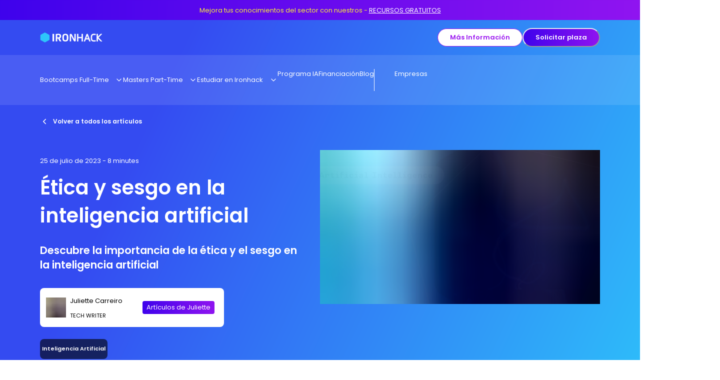

--- FILE ---
content_type: application/javascript; charset=utf-8
request_url: https://www.ironhack.com/_next/static/chunks/7782-504b82f1511cb5f3.js
body_size: 5790
content:
(self.webpackChunk_N_E=self.webpackChunk_N_E||[]).push([[7782],{13678:function(e,t,r){"use strict";r.r(t),r.d(t,{CheckboxField:function(){return CheckboxField}});var n=r(57437),l=r(85116),i=r(83428),o=r(42026),a=r(66342),s=r(73342);let CheckboxField=e=>{let{color:t,error:r,isRequired:u,label:c,matchCaptcha:d=!1,name:h,size:m,variant:f,...x}=e,{control:p}=(0,a.Gc)();return(0,n.jsx)(i.W,{error:r,isInvalid:!!r,isRequired:u,name:h,...d&&{borderLeft:"1px solid transparent",lineHeight:0,px:2},...x,children:(0,n.jsx)(a.Qr,{control:p,defaultValue:!1,name:h,render:e=>{let{field:{onBlur:r,onChange:i,value:a,ref:u}}=e;return(0,n.jsx)(l.X,{isChecked:a,onBlur:r,onChange:i,ref:u,size:d?"l":m,variant:f,children:"string"==typeof c?(0,n.jsx)(o.x,{color:t,textStyle:"m",children:c}):(0,n.jsx)(s.Y,{color:t,data:c,textAlign:d?"left":"center",textStyle:"m"})})},rules:{required:u}})})}},20875:function(e,t,r){"use strict";r.d(t,{j:function(){return n.CheckboxField}});var n=r(13678)},65733:function(e,t,r){"use strict";r.d(t,{K:function(){return ContactDetailsFields}});var n=r(57437),l=r(2265),i=r(66342),o=r(7576),a=r(42026),s=r(18286),u=r(71323),c=r(98719);let ContactDetailsFields=e=>{var t,r,d,h,m,f;let{fields:x,isSmall:p,onGoogleClick:v,onGoogleError:g,onGoogleSuccess:y,setFormValues:j=!0,withPhone:b,...k}=e,{chooseBetween:S,completeFields:w,emailLabel:B,emailPlaceholder:_,firstNameLabel:R,firstNamePlaceholder:C,lastNameLabel:T,lastNamePlaceholder:q,phoneLabel:M,phonePlaceholder:N}=x,{formState:{errors:E},setValue:I}=(0,i.Gc)(),F=(0,l.useCallback)(async e=>{v();try{let t=await fetch("/api/google-button",{body:JSON.stringify({token:e.credential}),headers:{"Content-Type":"application/json"},method:"POST"});if(!t.ok)throw Error("Error validating credentials");let r=await t.json(),{email:n,firstName:l,lastName:i}=r.result;j&&(I("email",n),I("firstName",l),I("lastName",i)),y(r.result)}catch(e){g()}},[y,v,g,I,j]),O=p?{completeGap:[5,null,2],fieldGap:2,googleBtn:{alignSelf:"center",maxWidth:"400px",mt:0,w:"100%"}}:{completeGap:4,fieldGap:3,googleBtn:{mt:2}};return(0,n.jsxs)(o.k,{direction:"column",w:"full",...k,children:[!p&&(0,n.jsx)(a.x,{textStyle:"lBold",children:S}),(0,n.jsx)(s.GoogleButton,{onCredentialResponse:F,...O.googleBtn}),(0,n.jsx)(a.x,{mt:O.completeGap,textStyle:"lBold",children:w}),(0,n.jsxs)(o.k,{alignItems:"center",direction:"column",mt:2,children:[(0,n.jsxs)(o.k,{direction:["column",null,"row"],gap:O.fieldGap,w:"full",children:[(0,n.jsx)(c.n,{error:null===(t=E.firstName)||void 0===t?void 0:t.message,isRequired:!0,label:R,name:"firstName",placeholder:C,type:"text"}),(0,n.jsx)(c.n,{error:null===(r=E.lastName)||void 0===r?void 0:r.message,isRequired:!0,label:T,name:"lastName",placeholder:q,type:"text"})]}),(0,n.jsxs)(o.k,{direction:["column",null,"row"],gap:O.fieldGap,mt:O.fieldGap,w:"full",children:[(0,n.jsx)(c.n,{error:null===(d=E.email)||void 0===d?void 0:d.message,isRequired:!0,label:B,name:"email",placeholder:_,type:"email"}),b&&M&&N&&(0,n.jsx)(u.$,{error:(null===(h=E.phone)||void 0===h?void 0:h.message)||(null===(f=E.phone)||void 0===f?void 0:null===(m=f.phoneNumber)||void 0===m?void 0:m.message),isRequired:!0,label:M,name:"phone",placeholder:N})]})]})]})}},18286:function(e,t,r){"use strict";r.r(t),r.d(t,{GoogleButton:function(){return GoogleButton}});var n=r(57437),l=r(48475),i=r.n(l),o=r(2265),a=r(43267),s=r(60685),u=r(75162),c=r(97257);let GoogleButton=e=>{let{onCredentialResponse:t,...r}=e,l=(0,o.useRef)(null),{locale:d}=(0,c.lO)(),h=l.current&&l.current.children.length>0,[m,f]=(0,o.useState)(!h),x=(0,o.useCallback)(()=>{l.current&&(window.google.accounts.id.initialize({client_id:u.Z.google.clientId,callback:t}),window.google.accounts.id.renderButton(l.current,{locale:d,shape:"pill",size:"large",text:"continue_with",theme:"outline",width:l.current.clientWidth}),f(!1))},[d,t,f]);return(0,o.useEffect)(()=>{let e=!!window.google;e&&!h&&x()},[x,h]),(0,n.jsxs)(n.Fragment,{children:[(0,n.jsx)(i(),{onLoad:x,src:"https://accounts.google.com/gsi/client",strategy:"lazyOnload"}),(0,n.jsxs)(a.xu,{h:"40px",pos:"relative",w:["full",null,"288px"],...r,children:[m&&(0,n.jsx)(s.O,{borderRadius:"20px",h:"full",pos:"absolute",w:"full"}),(0,n.jsx)(a.xu,{ref:l})]})]})}},63897:function(e,t,r){"use strict";r.r(t),r.d(t,{NavbarBack:function(){return NavbarBack}});var n=r(57437),l=r(7576),i=r(42026),o=r(11312),a=r(24033),s=r(88070),u=r(93390),c=r(71618),d=r(41586);let BackButton=e=>{let{children:t,...r}=e,i=(0,a.useRouter)();return(0,n.jsx)(l.k,{as:"button",onClick:()=>i.back(),...r,children:t})},getDefaultTarget=e=>{let t=(0,c.XW)("home",e);return t?{route:{path:t}}:null},BackLink=e=>{let{children:t,target:r,...i}=e,{color:o}=i,{params:a}=(0,d.l)(),s=r||getDefaultTarget(a);return(0,n.jsx)(l.k,{_hover:{color:o},as:u.rU,...i,...s,children:t})},NavbarBack=e=>{var t;let{target:r,text:l,...a}=e,u=(0,s.O)(),c=u&&(null===(t=window.history)||void 0===t?void 0:t.length)>1&&!r;return c?(0,n.jsxs)(BackButton,{align:"center",gap:1,...a,children:[(0,n.jsx)(o.Z,{}),l&&(0,n.jsx)(i.x,{as:"span",textStyle:"l",children:l})]}):(0,n.jsxs)(BackLink,{align:"center",gap:1,target:r,...a,children:[(0,n.jsx)(o.Z,{}),l&&(0,n.jsx)(i.x,{as:"span",textStyle:"l",children:l})]})}},71323:function(e,t,r){"use strict";r.d(t,{$:function(){return PhoneField}});var n=r(57437),l=r(83428),i=r(1943),o=r(66342),a=r(97257);let PhoneField=e=>{let{label:t,error:r,name:s,placeholder:u,isRequired:c,...d}=e,{control:h}=(0,o.Gc)(),{params:{language:m}}=(0,a.lO)();return(0,n.jsx)(l.W,{error:null!=r?r:"",isInvalid:!!r,isRequired:!0,label:t,name:s,...d,children:(0,n.jsx)(o.Qr,{control:h,name:s,render:e=>{let{field:{onBlur:t,onChange:r,value:l,ref:o}}=e;return(0,n.jsx)(i.s,{language:m,onBlur:t,onChange:r,placeholder:u,ref:o,value:l})},rules:{required:c}})})}},73342:function(e,t,r){"use strict";r.d(t,{Y:function(){return n.StructuredContent}});var n=r(99078)},99078:function(e,t,r){"use strict";r.r(t),r.d(t,{StructuredContent:function(){return StructuredContent}});var n=r(57437),l=r(2265),i=r(44321),o=r(96478),a=r(94512),s=r(68640),u=r(17658),c=r(46730),d=r(37690),h=r(93390),m=r(34699),f=r(46559);let x={1:"6xl",2:"5xl",3:"4xl",4:"3xl",5:"2xl",6:"xl"},StructuredContent=e=>{let{data:t,textStyle:r="l",color:p="text.primary",noOfLines:v,ignoreLinkColor:g=!0,ignoreInlineTextStyle:y=!1,...j}=e,renderBlock=e=>{switch(e.__typename){case"ButtonRecord":return(0,n.jsx)(i.kC,{alignSelf:"center",my:3,children:(0,n.jsx)(f.Button,{...e})});case"ImageBlockRecord":return(0,n.jsx)(i.kC,{alignSelf:"center",my:3,children:(0,n.jsx)(a.Image,{data:e.image.responsiveImage,style:{borderRadius:"16px"}})});case"ListWithIconsBlockRecord":return(0,n.jsx)(m.S,{color:p,list:e});case"VideoBlockRecord":{let{videoUrl:t}=e;return(0,n.jsx)(i.kC,{justifyContent:"center",my:3,children:(0,n.jsx)(i.oM,{flex:1,maxW:"800px",ratio:16/9,children:(0,n.jsx)(d.Z,{controls:!0,fallback:(0,n.jsx)(i.Od,{h:"100%"}),height:"100%",light:!0,style:{borderRadius:"16px"},url:t,width:"100%"})})})}default:return null}};return(0,n.jsx)(i.kC,{direction:"column",gap:1,w:"full",...j,children:(0,n.jsx)(s.rZ,{customMarkRules:[(0,u.zf)("strong",e=>{let{children:t,key:l}=e;return(0,n.jsx)(i.xv,{as:"strong",color:p,textStyle:y?"bold":"".concat(r,"Bold"),...v?{noOfLines:v}:{},children:t},l)})],customRules:[(0,c.SZ)(o.u$,e=>{var t;let{key:o,children:a,node:s}=e,u=null===(t=s.meta)||void 0===t?void 0:t.some(e=>"target"===e.id&&"_blank"===e.value);return(0,l.createElement)(i.rU,{...p&&{_hover:{color:p,textDecoration:"underline"}},href:(0,h.wX)(s.url),isExternal:u,key:o},(0,n.jsx)(i.xv,{as:"span",...!g&&{color:p},...!y&&{textStyle:r},children:a}))}),(0,c.SZ)(o.RF,e=>{let{children:t,key:l}=e;return(0,n.jsx)(i.xv,{color:p,textStyle:r,...v?{noOfLines:v}:{},children:t},l)}),(0,c.SZ)(o.b2,e=>{let{children:t,key:r}=e;return(0,n.jsx)(i.xv,{as:"blockquote",borderLeftColor:"stroke.interactive",borderLeftWidth:"4px",pl:1.5,children:l.Children.map(t,e=>l.cloneElement(e,{textStyle:"xl"}))},r)}),(0,c.SZ)(o.Xy,e=>{let{node:t,children:r,key:l}=e;return(0,n.jsx)(i.xv,{as:"h".concat(t.level),color:p,my:3,textStyle:x[t.level],children:r},l)}),(0,c.SZ)(o.nq,e=>{let{node:t,children:r,key:l}=e;return(0,n.jsx)(i.xu,{children:(null==t?void 0:t.style)==="numbered"?(0,n.jsx)(i.GS,{mb:3,spacing:0,children:r}):(0,n.jsx)(i.QI,{mb:3,spacing:0,children:r})},l)}),(0,c.SZ)(o.OD,e=>{let{children:t,key:r}=e;return(0,n.jsx)(i.HC,{children:t},r)})],data:t,renderBlock:e=>{let{record:t}=e;return renderBlock(t)}})})}},98719:function(e,t,r){"use strict";r.d(t,{n:function(){return n.TextField}});var n=r(97312)},97312:function(e,t,r){"use strict";r.r(t),r.d(t,{TextField:function(){return TextField}});var n=r(57437),l=r(83428),i=r(98855),o=r(66342);let TextField=e=>{let{label:t,error:r,name:a,placeholder:s,isRequired:u,type:c="text",...d}=e,{register:h}=(0,o.Gc)();return(0,n.jsx)(l.W,{error:null!=r?r:"",isInvalid:!!r,isRequired:u,label:t,name:a,...d,children:(0,n.jsx)(i.I,{placeholder:s,type:c,...h(a,{required:u})})})}},34699:function(e,t,r){"use strict";r.d(t,{S:function(){return ListWithIcons}});var n=r(57437),l=r(28811),i=r.n(l),o=r(2265),a=r(7576),s=r(8189),u=r(74581),c=r(12667);let importDynamicIcon=e=>i()(()=>Promise.resolve().then(r.bind(r,42897)).then(t=>{let r=(0,c.TR)(e),l=t[r];return e=>(0,n.jsx)(s.DE,{...e,as:l,boxSize:"24px"})}),{loadableGenerated:{webpack:()=>[42897]},loading:()=>(0,n.jsx)(s.DE,{as:u.Z,boxSize:"24px",color:"text.tertiary"}),ssr:!1}),ListWithIcons=e=>{let{iconProps:t={},list:{listItems:r},...l}=e,i=(0,o.useMemo)(()=>r.map(e=>{var t,r;return null===(r=e.icon)||void 0===r?void 0:null===(t=r[0])||void 0===t?void 0:t.name}).filter(Boolean).reduce((e,t)=>!t||e[t]?e:{...e,[t]:importDynamicIcon(t)},{}),[r]);return(0,n.jsx)(s.aV,{spacing:2,...l,children:r.map(e=>{let{icon:[r],id:l,text:o}=e,u=r&&i[r.name],c=(null==r?void 0:r.color)&&"icon.".concat(r.color);return(0,n.jsx)(s.HC,{alignItems:"center",className:l,children:(0,n.jsxs)(a.k,{alignItems:"center",textStyle:"m",children:[u&&(0,n.jsx)(u,{color:c,...t}),o]})},o)})})}},31815:function(e,t,r){"use strict";r.d(t,{T:function(){return useThankYouSession}});var n=r(5239);let useThankYouSession=()=>{let[e,t]=(0,n.Z)("thankYouSession"),setThankYouSessionPublic=async e=>{let{response:r,firstName:n}=e,l=await r.json(),i={...l.result,userFirstName:n};return t(i),i};return[e,setThankYouSessionPublic]}},47e3:function(e,t,r){"use strict";r.d(t,{i:function(){return TurnstileFormToken}});var n=r(57437),l=r(67413),i=r.n(l),o=r(75162);let TurnstileFormToken=e=>{let{includeMargin:t=!0,...r}=e;return(0,n.jsx)(i(),{fixedSize:!0,refreshExpired:"auto",sitekey:o.Z.turnstile.siteKey,size:"flexible",...t&&{style:{marginTop:"1rem"}},...r})}},86907:function(e,t,r){"use strict";r.d(t,{A:function(){return getApplySchema},g:function(){return getBaseSchema}});var n=r(977),l=r(56175),i=r(51969),o=r(40537),a=r(61195);let getBaseSchema=e=>{var t;return(0,l.m)({requiredMessage:null!==(t=null==e?void 0:e.errorMessage)&&void 0!==t?t:""}).merge((0,i.R)(null==e?void 0:e.emailValidationMessages))},getApplySchema=e=>n.Ry({newsletter:n.O7(),phone:(0,a.t5)(e),referral:n.Z_()}).merge(getBaseSchema(e)).merge((0,o.V)(e.firstNameValidationMessages,e.lastNameValidationMessages)).required()},56175:function(e,t,r){"use strict";r.d(t,{m:function(){return getCaptchaTokenSchema}});var n=r(977);let getCaptchaTokenSchema=e=>n.Ry({cToken:n.Z_().min(1,null==e?void 0:e.requiredMessage)})},51969:function(e,t,r){"use strict";r.d(t,{R:function(){return getEmailSchema}});var n=r(977);let getEmailSchema=e=>n.Ry({email:n.Z_({required_error:null==e?void 0:e.requiredMessage}).max(80,null==e?void 0:e.lengthMessage.replace("{max}",String(80))).email(null==e?void 0:e.invalidMessage)})},40537:function(e,t,r){"use strict";r.d(t,{V:function(){return getNameSchema}});var n=r(977);let getBaseSchema=(e,t)=>n.Ry({firstName:n.Z_({required_error:null==e?void 0:e.requiredMessage}).trim().min(2,null==e?void 0:e.requiredMessage).max(40,null==e?void 0:e.lengthMessage.replace("{max}",String(40))),lastName:n.Z_({required_error:null==t?void 0:t.requiredMessage}).trim().min(2,null==t?void 0:t.requiredMessage).max(80,null==t?void 0:t.lengthMessage.replace("{max}",String(80)))}),checkForHtml=e=>{let t=new DOMParser,r=t.parseFromString("","text/html").querySelectorAll("*"),n=t.parseFromString(e,"text/html").querySelectorAll("*");return r.length===n.length},getNameSchema=(e,t)=>{let{shape:r}=getBaseSchema(e,t);return n.Ry({firstName:r.firstName.refine(checkForHtml),lastName:r.lastName.refine(checkForHtml)})}},61195:function(e,t,r){"use strict";r.d(t,{Jl:function(){return getPhoneDefaults},t5:function(){return getPhoneSchema}});var n=r(977),l=r(12667);let getPhoneDefaults=e=>({country:(0,l.KY)(e),phoneNumber:""}),getBaseSchema=e=>n.Ry({phoneNumber:n.Z_({required_error:null==e?void 0:e.phoneRequiredMessage}).min(4,null==e?void 0:e.phoneInvalidMessage),country:n.Z_({required_error:null==e?void 0:e.phoneRequiredMessage})},{invalid_type_error:null==e?void 0:e.phoneInvalidMessage,required_error:null==e?void 0:e.phoneRequiredMessage}),getPhoneSchema=(e,t)=>{let{isInputActive:r}={isInputActive:!0,...t};return getBaseSchema(e).optional().refine(async e=>{let t;if(!r)return!0;if(!e||e.phoneNumber.length<4)return!1;try{t=await fetch("/api/phone-validations",{body:JSON.stringify(e),headers:{"Content-Type":"application/json"},method:"POST"})}catch(e){return!1}if(!t.ok)return!1;let{result:{valid:n}}=await t.json();return n},e.phoneInvalidMessage)}},80339:function(e,t,r){"use strict";r.d(t,{p:function(){return isMastersActive}}),r(84223);var n=r(1281);r(44792),r(1350),r(70738);var l=r(43446);let i=["es"],isMastersActive=e=>l.Z["hide-part-time-for-masters"]&&(0,n.Z)(e,i)},48475:function(e,t,r){e.exports=r(73994)},67413:function(e,t,r){"use strict";let n,l;var i=this&&this.__createBinding||(Object.create?function(e,t,r,n){void 0===n&&(n=r);var l=Object.getOwnPropertyDescriptor(t,r);(!l||("get"in l?!t.__esModule:l.writable||l.configurable))&&(l={enumerable:!0,get:function(){return t[r]}}),Object.defineProperty(e,n,l)}:function(e,t,r,n){void 0===n&&(n=r),e[n]=t[r]}),o=this&&this.__setModuleDefault||(Object.create?function(e,t){Object.defineProperty(e,"default",{enumerable:!0,value:t})}:function(e,t){e.default=t}),a=this&&this.__importStar||function(e){if(e&&e.__esModule)return e;var t={};if(null!=e)for(var r in e)"default"!==r&&Object.prototype.hasOwnProperty.call(e,r)&&i(t,e,r);return o(t,e),t};Object.defineProperty(t,"__esModule",{value:!0}),t.useTurnstile=void 0;let s=a(r(2265)),u="undefined"!=typeof globalThis?globalThis:window,c=void 0!==u.turnstile?"ready":"unloaded",d=new Promise((e,t)=>{l={resolve:e,reject:t},"ready"===c&&e(void 0)});{let e="cf__reactTurnstileOnLoad";n=()=>{if("unloaded"===c){c="loading",u[e]=()=>{l.resolve(),c="ready",delete u[e]};let t=`https://challenges.cloudflare.com/turnstile/v0/api.js?onload=${e}&render=explicit`,r=document.createElement("script");r.src=t,r.async=!0,r.addEventListener("error",()=>{l.reject("Failed to load Turnstile."),delete u[e]}),document.head.appendChild(r)}return d}}t.default=function({id:e,className:t,style:r,sitekey:l,action:i,cData:o,theme:a,language:u,tabIndex:d,responseField:h,responseFieldName:m,size:f,fixedSize:x,retry:p,retryInterval:v,refreshExpired:g,appearance:y,execution:j,userRef:b,onVerify:k,onSuccess:S,onLoad:w,onError:B,onExpire:_,onTimeout:R,onAfterInteractive:C,onBeforeInteractive:T,onUnsupported:q}){let M=(0,s.useRef)(null),N=(0,s.useState)({onVerify:k,onSuccess:S,onLoad:w,onError:B,onExpire:_,onTimeout:R,onAfterInteractive:C,onBeforeInteractive:T,onUnsupported:q})[0],E=null!=b?b:M,I=x?{width:"compact"===f?"130px":"flexible"===f?"100%":"300px",height:"compact"===f?"120px":"65px",...r}:r;return(0,s.useEffect)(()=>{if(!E.current)return;let e=!1,t="";return(async()=>{var r,s,x;let b;if("ready"!==c)try{await n()}catch(e){null===(r=N.onError)||void 0===r||r.call(N,e);return}!e&&E.current&&(x=t=window.turnstile.render(E.current,{sitekey:l,action:i,cData:o,theme:a,language:u,tabindex:d,"response-field":h,"response-field-name":m,size:f,retry:p,"retry-interval":v,"refresh-expired":g,appearance:y,execution:j,callback:(e,t)=>{var r,n;null===(r=N.onVerify)||void 0===r||r.call(N,e,b),null===(n=N.onSuccess)||void 0===n||n.call(N,e,t,b)},"error-callback":e=>{var t;return null===(t=N.onError)||void 0===t?void 0:t.call(N,e,b)},"expired-callback":e=>{var t;return null===(t=N.onExpire)||void 0===t?void 0:t.call(N,e,b)},"timeout-callback":()=>{var e;return null===(e=N.onTimeout)||void 0===e?void 0:e.call(N,b)},"after-interactive-callback":()=>{var e;return null===(e=N.onAfterInteractive)||void 0===e?void 0:e.call(N,b)},"before-interactive-callback":()=>{var e;return null===(e=N.onBeforeInteractive)||void 0===e?void 0:e.call(N,b)},"unsupported-callback":()=>{var e;return null===(e=N.onUnsupported)||void 0===e?void 0:e.call(N,b)}}),b={execute:e=>window.turnstile.execute(x,e),reset:()=>window.turnstile.reset(x),getResponse:()=>window.turnstile.getResponse(x),isExpired:()=>window.turnstile.isExpired(x)},null===(s=N.onLoad)||void 0===s||s.call(N,t,b))})(),()=>{e=!0,t&&window.turnstile.remove(t)}},[l,i,o,a,u,d,h,m,f,p,v,g,y,j]),(0,s.useEffect)(()=>{N.onVerify=k,N.onSuccess=S,N.onLoad=w,N.onError=B,N.onExpire=_,N.onTimeout=R,N.onAfterInteractive=C,N.onBeforeInteractive=T,N.onUnsupported=q},[k,S,w,B,_,R,C,T,q]),s.default.createElement("div",{ref:E,id:e,className:t,style:I})},t.useTurnstile=function(){let[e,t]=(0,s.useState)(c);return(0,s.useEffect)(()=>{"ready"!==c&&d.then(()=>t(c))},[]),u.turnstile}}}]);
//# sourceMappingURL=7782-504b82f1511cb5f3.js.map

--- FILE ---
content_type: application/javascript; charset=utf-8
request_url: https://www.ironhack.com/_next/static/chunks/3452-c8e4494e232b72da.js
body_size: 2877
content:
"use strict";(self.webpackChunk_N_E=self.webpackChunk_N_E||[]).push([[3452],{13678:function(e,r,t){t.r(r),t.d(r,{CheckboxField:function(){return CheckboxField}});var n=t(57437),l=t(85116),i=t(83428),o=t(42026),a=t(66342),s=t(73342);let CheckboxField=e=>{let{color:r,error:t,isRequired:u,label:c,matchCaptcha:d=!1,name:m,size:g,variant:x,...h}=e,{control:f}=(0,a.Gc)();return(0,n.jsx)(i.W,{error:t,isInvalid:!!t,isRequired:u,name:m,...d&&{borderLeft:"1px solid transparent",lineHeight:0,px:2},...h,children:(0,n.jsx)(a.Qr,{control:f,defaultValue:!1,name:m,render:e=>{let{field:{onBlur:t,onChange:i,value:a,ref:u}}=e;return(0,n.jsx)(l.X,{isChecked:a,onBlur:t,onChange:i,ref:u,size:d?"l":g,variant:x,children:"string"==typeof c?(0,n.jsx)(o.x,{color:r,textStyle:"m",children:c}):(0,n.jsx)(s.Y,{color:r,data:c,textAlign:d?"left":"center",textStyle:"m"})})},rules:{required:u}})})}},20875:function(e,r,t){t.d(r,{j:function(){return n.CheckboxField}});var n=t(13678)},98719:function(e,r,t){t.d(r,{n:function(){return n.TextField}});var n=t(97312)},97312:function(e,r,t){t.r(r),t.d(r,{TextField:function(){return TextField}});var n=t(57437),l=t(83428),i=t(98855),o=t(66342);let TextField=e=>{let{label:r,error:t,name:a,placeholder:s,isRequired:u,type:c="text",...d}=e,{register:m}=(0,o.Gc)();return(0,n.jsx)(l.W,{error:null!=t?t:"",isInvalid:!!t,isRequired:u,label:r,name:a,...d,children:(0,n.jsx)(i.I,{placeholder:s,type:c,...m(a,{required:u})})})}},70749:function(e,r,t){t.r(r),t.d(r,{FooterClient:function(){return FooterClient}});var n=t(57437),l=t(7576),i=t(73018),o=t(84336),a=t(42026),s=t(95239),u=t(7471),c=t(45748),d=t(50340),m=t(4668),g=t(93390),x=t(26100),h=t(12005),f=t(21197),v=t(10588);let p={"chevron-right":f.Z,link:v.Z},FooterColumn=e=>{let{title:r,links:t,noFollow:o}=e;return(0,n.jsxs)(l.k,{direction:"column",children:[(0,n.jsx)(a.x,{textStyle:"2xl",children:r}),(0,n.jsx)(h.g,{alignItems:"flex-start",mt:3,spacing:2,children:t.map(e=>{var r,t,a,s;let u=p[null===(t=e.icon)||void 0===t?void 0:null===(r=t[0])||void 0===r?void 0:r.name],c=e.target[0],d=(null===(s=c.route)||void 0===s?void 0:null===(a=s.page)||void 0===a?void 0:a.__typename)==="ContactFormPageRecord"?{f:"fc"}:{};return(0,n.jsx)(g.rU,{_hover:{color:"link.inverse",textDecoration:"underline"},color:"link.inverse",...o&&{rel:"nofollow"},tracking:d,w:"full",...c,children:(0,n.jsxs)(l.k,{justify:"space-between",w:["100%",null,"250px"],children:[e.text,u&&(0,n.jsx)(i.J,{as:u,boxSize:"24px",color:"text.inverse"})]})},e.text)})})]})};var j=t(63893),k=t(24033),b=t(2265),y=t(71618),S=t(87925);let RegionSelect=e=>{let{page:r,params:t,region:l,regionOptions:i,regions:o}=e,a=(0,k.useRouter)(),s=(0,b.useCallback)((e,n)=>{var l,o;let a=null==i?void 0:null===(l=i[e])||void 0===l?void 0:l[n];if(a)return a;let s={language:n,region:e},u=(0,S.Lr)(t);return r.includes("blog")?(0,y.XW)("blog",s):null!==(o=(0,y.XW)(r,{...u,...s}))&&void 0!==o?o:(0,y.XW)("home",s)},[r,t,i]),u=(0,b.useCallback)(e=>{let r=e.target.value;if(r===l.code)return;let t=o.find(e=>e.code===r);if(!t)return;let n=t.mainLanguage.code.slice(0,2),i=s(t.code,n);i&&a.push(i)},[s,l.code,o,a]),c=o.map(e=>{let{name:n,code:l,mainLanguage:i}=e,o=i.code.slice(0,2);return(0,y.fc)(r,{...t,language:o,region:l})&&{code:l,href:s(l,o),name:n}});return(0,n.jsxs)(n.Fragment,{children:[(0,n.jsx)(j.P,{color:"text.primary",mb:4,onChange:u,value:l.code,w:"full",children:o.map(e=>{let{name:r,code:t}=e;return(0,n.jsx)("option",{value:t,children:r},t)})}),(0,y.fc)(r,t)&&c.map(e=>e&&(0,n.jsx)("a",{href:e.href,style:{display:"none"},children:e.name},e.code))]})},w={instagram:u.Z,facebook:s.Z,youtube:d.Z,twitter:c.Z},FooterClient=e=>{let{data:r,page:t,params:s,regionOptions:u,...c}=e,{button:[d],copyright:h,firstColumnLinks:f,firstColumnTitle:v,privacyPolicy:[p],region:j,regions:k,secondColumnLinks:b,secondColumnTitle:y,selectorTitle:S,termsOfUse:[F],thirdColumnLinks:C,thirdColumnTitle:T}=r;return(0,n.jsxs)(x.K,{innerProps:{gap:6,color:"text.inverse",direction:"column"},moduleFormat:{background:"dark",spacingTop:"48",spacingBottom:"48"},outerProps:{direction:"column",as:"footer",...c},children:[(0,n.jsxs)(l.k,{direction:["column",null,"row"],gap:[5,null,3],justifyContent:"space-between",wrap:"wrap",children:[(0,n.jsx)(FooterColumn,{links:f,title:v}),(0,n.jsx)(FooterColumn,{links:b,noFollow:!0,title:y}),(0,n.jsx)(FooterColumn,{links:C,noFollow:!0,title:T}),(0,n.jsxs)(l.k,{alignItems:"center",direction:"column",children:[(0,n.jsx)(a.x,{alignSelf:"start",mb:2,textStyle:"2xl",children:S}),(0,n.jsx)(RegionSelect,{page:t,params:s,region:j,regionOptions:u,regions:k}),(0,n.jsx)(m.z,{tracking:{f:"fb"},w:"full",...d,rel:"nofollow"}),(0,n.jsx)(o.U,{mt:5,spacing:3,children:["instagram","facebook","youtube","twitter"].map(e=>(0,n.jsx)("a",{href:r[e],children:(0,n.jsx)(i.J,{as:w[e],boxSize:"24px",color:"text.inverse"})},e))})]})]}),(0,n.jsxs)(l.k,{alignItems:"center",direction:["column",null,"row"],gap:2,justify:["center",null,"space-between"],w:"full",children:[(0,n.jsxs)(l.k,{gap:2,children:[(0,n.jsx)(g.rU,{_hover:{color:"link.inverse",textDecoration:"underline"},color:"link.inverse",...p.target[0],children:p.text}),(0,n.jsx)(g.rU,{_hover:{color:"link.inverse",textDecoration:"underline"},color:"text.inverse",...F.target[0],children:F.text})]}),(0,n.jsx)(a.x,{align:["center",null,"start"],children:h})]})]})}},7505:function(e,r,t){t.r(r),t.d(r,{NurturingForm:function(){return NurturingForm}});var n=t(57437),l=t(95536),i=t(43267),o=t(572),a=t(7576),s=t(89398),u=t(35191),c=t(2265),d=t(66342),m=t(97257),g=t(20875),x=t(73342),h=t(98719),f=t(47e3),v=t(59279);let NurturingForm=e=>{var r,t;let{color:p,data:j}=e,{buttonText:k,emailLabel:b,emailPlaceholder:y,emailValidationMessages:S,errorMessage:w,legalText:F,newsletterEnabled:C,newsletterLabel:T,salesforceSource:R,successMessage:q}=j,{params:{language:N}}=(0,m.lO)(),M=(0,v.MO)({emailValidationMessages:S,submitError:w}),_=(0,d.cI)({defaultValues:{newsletter:!1},mode:"onBlur",reValidateMode:"onBlur",resolver:(0,l.F)(M)}),{formState:{errors:B,isDirty:Z,isSubmitting:I},handleSubmit:E,reset:V,setValue:O,watch:z}=_,[W,A]=(0,c.useState)(),L=(0,m.DH)(),P=z("cToken");(0,c.useEffect)(()=>{Z&&(null==W?void 0:W.status)==="success"&&A(null)},[null==W?void 0:W.status,Z]);let onSubmit=async e=>{A(null);try{await L({data:{...(0,u.Z)(["newsletter"],e),emailOptIn:!C||e.newsletter,language:N,source:R},formType:"nurturing"}),A({status:"success",message:q}),V()}catch(e){A({status:"error",message:w})}};return(0,n.jsxs)(i.xu,{maxW:"65ch",mt:2,children:[(0,n.jsx)(d.RV,{..._,children:(0,n.jsx)("form",{id:"blogBannerNurturingForm",noValidate:!0,onSubmit:E(onSubmit),children:(0,n.jsxs)(a.k,{direction:"column",children:[(0,n.jsx)(h.n,{error:null===(r=B.email)||void 0===r?void 0:r.message,isRequired:!0,label:b,name:"email",placeholder:y,type:"email"}),!P&&(0,n.jsx)(f.i,{language:N,onVerify:e=>O("cToken",e)}),C&&(0,n.jsx)(g.j,{error:null===(t=B.newsletter)||void 0===t?void 0:t.message,isRequired:!0,label:T,matchCaptcha:!0,mt:2,name:"newsletter",pr:0,variant:"inverse"}),(0,n.jsx)(o.Button,{isLoading:I,mt:3,type:"submit",children:k}),(null==W?void 0:W.status)&&(0,n.jsx)(s.A,{mt:2,...W})]})})}),(0,n.jsx)(x.Y,{alignItems:"center",color:p,data:F,ignoreLinkColor:!1,mt:2,textAlign:"center"})]})}},47e3:function(e,r,t){t.d(r,{i:function(){return TurnstileFormToken}});var n=t(57437),l=t(67413),i=t.n(l),o=t(75162);let TurnstileFormToken=e=>{let{includeMargin:r=!0,...t}=e;return(0,n.jsx)(i(),{fixedSize:!0,refreshExpired:"auto",sitekey:o.Z.turnstile.siteKey,size:"flexible",...r&&{style:{marginTop:"1rem"}},...t})}},59279:function(e,r,t){t.d(r,{Ju:function(){return getNurturingNewsletterSchema},MO:function(){return getNurturingSchema},q5:function(){return getBlogAdSchema}});var n=t(977),l=t(56175),i=t(51969);let getBaseSchema=e=>(0,i.R)(null==e?void 0:e.emailValidationMessages),getNurturingSchema=e=>getBaseSchema().merge((0,l.m)({requiredMessage:e.submitError})),getNurturingNewsletterSchema=e=>n.Ry({newsletter:n.O7()}).merge(getNurturingSchema(e)).required(),getBlogAdSchema=e=>n.Ry({legal:n.i0(!0,{errorMap:()=>({message:e.legalValidationMessages.requiredMessage})})}).merge(getNurturingSchema(e)).required()},56175:function(e,r,t){t.d(r,{m:function(){return getCaptchaTokenSchema}});var n=t(977);let getCaptchaTokenSchema=e=>n.Ry({cToken:n.Z_().min(1,null==e?void 0:e.requiredMessage)})},51969:function(e,r,t){t.d(r,{R:function(){return getEmailSchema}});var n=t(977);let getEmailSchema=e=>n.Ry({email:n.Z_({required_error:null==e?void 0:e.requiredMessage}).max(80,null==e?void 0:e.lengthMessage.replace("{max}",String(80))).email(null==e?void 0:e.invalidMessage)})}}]);
//# sourceMappingURL=3452-c8e4494e232b72da.js.map

--- FILE ---
content_type: text/x-component
request_url: https://www.ironhack.com/es/empresas?_rsc=b3nnp
body_size: 72282
content:
0:["PNwQGA7EODUMe6HCsEXhl",[[["",{"children":["l",{"children":[["region","es","d"],{"children":[["language","es","d"],{"children":["b2b",{"children":["__PAGE__",{}]}]}]}]}]},"$undefined","$undefined",true],"$L1",[[],"$L2"]]]]
3:HL["/_next/static/css/1d67d3acaa42aa31.css","style"]
4:I[48131,["4246","static/chunks/4246-1b4d7917a6a0e9c1.js","9848","static/chunks/9848-a781cc54dce9c770.js","9705","static/chunks/9705-d066fe8d1ad7a338.js","5945","static/chunks/5945-c40ab4b8652ee486.js","172","static/chunks/172-beaaeca8cb1c1969.js","2667","static/chunks/2667-b85dc62e6d3360ae.js","2973","static/chunks/2973-ca0d294e2a1dfbb2.js","4321","static/chunks/4321-b1ceb04df918d54d.js","3185","static/chunks/app/layout-2d47994125b84b86.js"],"ProviderWrapper"]
5:I[28599,["4246","static/chunks/4246-1b4d7917a6a0e9c1.js","9848","static/chunks/9848-a781cc54dce9c770.js","9705","static/chunks/9705-d066fe8d1ad7a338.js","5230","static/chunks/5230-cd42fbd582063d48.js","5945","static/chunks/5945-c40ab4b8652ee486.js","3033","static/chunks/3033-6fb64e73ad938ff5.js","3407","static/chunks/3407-11c3b5550d333e09.js","3001","static/chunks/3001-0408ecced146a75b.js","6342","static/chunks/6342-c50fd8c7e42d21c7.js","7393","static/chunks/7393-7d8dc9f075973a65.js","172","static/chunks/172-beaaeca8cb1c1969.js","1776","static/chunks/1776-56ae43ce98352743.js","2667","static/chunks/2667-b85dc62e6d3360ae.js","2973","static/chunks/2973-ca0d294e2a1dfbb2.js","8127","static/chunks/8127-f15fd42d2a8bb8de.js","4321","static/chunks/4321-b1ceb04df918d54d.js","9240","static/chunks/9240-ba495f0e3c67e793.js","1010","static/chunks/app/l/%5Bregion%5D/%5Blanguage%5D/layout-facaa3c926f6d0f2.js"],"SimplePageContextProvider"]
6:I[56954,[],""]
7:I[7264,[],""]
e:"$Sreact.suspense"
f:I[19167,["4246","static/chunks/4246-1b4d7917a6a0e9c1.js","9848","static/chunks/9848-a781cc54dce9c770.js","9705","static/chunks/9705-d066fe8d1ad7a338.js","5230","static/chunks/5230-cd42fbd582063d48.js","5945","static/chunks/5945-c40ab4b8652ee486.js","3033","static/chunks/3033-6fb64e73ad938ff5.js","3407","static/chunks/3407-11c3b5550d333e09.js","3001","static/chunks/3001-0408ecced146a75b.js","4114","static/chunks/4114-6682aecc4d9c806c.js","4201","static/chunks/4201-eda4fd66d5df8231.js","1085","static/chunks/1085-e0cdb22626bc6be0.js","2667","static/chunks/2667-b85dc62e6d3360ae.js","2973","static/chunks/2973-ca0d294e2a1dfbb2.js","8127","static/chunks/8127-f15fd42d2a8bb8de.js","4321","static/chunks/4321-b1ceb04df918d54d.js","5814","static/chunks/5814-70ba88999431ab73.js","5906","static/chunks/5906-7beee4704b2237d0.js","1099","static/chunks/app/l/%5Bregion%5D/%5Blanguage%5D/b2b/page-bacc68642d8699c1.js"],"NoSSR"]
11:I[73994,["4246","static/chunks/4246-1b4d7917a6a0e9c1.js","9848","static/chunks/9848-a781cc54dce9c770.js","9705","static/chunks/9705-d066fe8d1ad7a338.js","5945","static/chunks/5945-c40ab4b8652ee486.js","172","static/chunks/172-beaaeca8cb1c1969.js","2667","static/chunks/2667-b85dc62e6d3360ae.js","2973","static/chunks/2973-ca0d294e2a1dfbb2.js","4321","static/chunks/4321-b1ceb04df918d54d.js","3185","static/chunks/app/layout-2d47994125b84b86.js"],""]
1:[null,["$","html",null,{"lang":"en","children":["$","body",null,{"children":[false,"$undefined",["$","$L4",null,{"children":["$","$L5",null,{"language":"en","region":"es","children":["$","$L6",null,{"parallelRouterKey":"children","segmentPath":["children"],"loading":"$undefined","loadingStyles":"$undefined","hasLoading":false,"error":"$undefined","errorStyles":"$undefined","template":["$","$L7",null,{}],"templateStyles":"$undefined","notFound":"$L8","notFoundStyles":[["$","link","0",{"rel":"stylesheet","href":"/_next/static/css/1d67d3acaa42aa31.css","precedence":"next","crossOrigin":"$undefined"}]],"childProp":{"current":["$","$L6",null,{"parallelRouterKey":"children","segmentPath":["children","l","children"],"loading":"$undefined","loadingStyles":"$undefined","hasLoading":false,"error":"$undefined","errorStyles":"$undefined","template":["$","$L7",null,{}],"templateStyles":"$undefined","notFound":"$undefined","notFoundStyles":"$undefined","childProp":{"current":["$","$L6",null,{"parallelRouterKey":"children","segmentPath":["children","l","children",["region","es","d"],"children"],"loading":"$undefined","loadingStyles":"$undefined","hasLoading":false,"error":"$undefined","errorStyles":"$undefined","template":["$","$L7",null,{}],"templateStyles":"$undefined","notFound":"$undefined","notFoundStyles":"$undefined","childProp":{"current":[null,[null,["$","$L5",null,{"language":"es","region":"es","children":["$L9",["$","$L6",null,{"parallelRouterKey":"children","segmentPath":["children","l","children",["region","es","d"],"children",["language","es","d"],"children"],"loading":"$undefined","loadingStyles":"$undefined","hasLoading":false,"error":"$undefined","errorStyles":"$undefined","template":["$","$L7",null,{}],"templateStyles":"$undefined","notFound":"$La","notFoundStyles":[],"childProp":{"current":["$","$L6",null,{"parallelRouterKey":"children","segmentPath":["children","l","children",["region","es","d"],"children",["language","es","d"],"children","b2b","children"],"loading":"$undefined","loadingStyles":"$undefined","hasLoading":false,"error":"$undefined","errorStyles":"$undefined","template":["$","$L7",null,{}],"templateStyles":"$undefined","notFound":"$undefined","notFoundStyles":"$undefined","childProp":{"current":["$Lb","$Lc",null],"segment":"__PAGE__"},"styles":[]}],"segment":"b2b"},"styles":[]}],"$Ld",["$","$e",null,{"fallback":null,"children":["$","$Lf",null,{"children":"$L10"}]}]]}]],null],"segment":["language","es","d"]},"styles":[["$","link","0",{"rel":"stylesheet","href":"/_next/static/css/1d67d3acaa42aa31.css","precedence":"next","crossOrigin":"$undefined"}]]}],"segment":["region","es","d"]},"styles":[]}],"segment":"l"},"styles":[]}]}]}],[["$","$L11",null,{"dangerouslySetInnerHTML":{"__html":"\n    (function(w,d,s,l,i){w[l]=w[l]||[];w[l].push({'gtm.start':\n    new Date().getTime(),event:'gtm.js'});var f=d.getElementsByTagName(s)[0],\n    j=d.createElement(s),dl=l!='dataLayer'?'&l='+l:'';j.async=true;j.src=\n    'https://sgtm.ironhack.com/sktbmdly.js?id='+i+dl;f.parentNode.insertBefore(j,f);\n    })(window,document,'script','dataLayer','GTM-P26TMM')\n  "},"id":"gtm-base","strategy":"afterInteractive"}],["$","$L11",null,{"src":"https://tracker.gaconnector.com/gaconnector.js","strategy":"lazyOnload"}],["$","noscript",null,{"children":["$","iframe",null,{"height":"0","src":"https://sgtm.ironhack.com/ns.html?id=GTM-P26TMM","style":{"display":"none","visibility":"hidden"},"title":"gtm-iframe","width":"0"}]}]]]}]}],null]
2:[["$","meta","0",{"charSet":"utf-8"}],["$","title","1",{"children":"Ironhack Enterprise Solutions | Hire Tech Talent"}],["$","meta","2",{"name":"description","content":"We partner with organizations to overcome the toughest hiring challenges. Our unique approach includes customized hire-train-deploy programs, access to our proprietary talent pool, and tailored training to develop your employees."}],["$","meta","3",{"name":"viewport","content":"width=device-width, initial-scale=1"}],["$","link","4",{"rel":"canonical","href":"https://www.ironhack.com/es/empresas"}],["$","link","5",{"rel":"alternate","hrefLang":"de-de","href":"https://www.ironhack.com/de/unternehmen"}],["$","link","6",{"rel":"alternate","hrefLang":"en-de","href":"https://www.ironhack.com/de-en/enterprise"}],["$","link","7",{"rel":"alternate","hrefLang":"es-es","href":"https://www.ironhack.com/es/empresas"}],["$","link","8",{"rel":"alternate","hrefLang":"en-es","href":"https://www.ironhack.com/es-en/enterprise"}],["$","link","9",{"rel":"alternate","hrefLang":"fr-fr","href":"https://www.ironhack.com/fr/entreprise"}],["$","link","10",{"rel":"alternate","hrefLang":"en-fr","href":"https://www.ironhack.com/fr-en/enterprise"}],["$","link","11",{"rel":"alternate","hrefLang":"en-gb","href":"https://www.ironhack.com/gb/enterprise"}],["$","link","12",{"rel":"alternate","hrefLang":"nl-nl","href":"https://www.ironhack.com/nl/bedrijven"}],["$","link","13",{"rel":"alternate","hrefLang":"en-nl","href":"https://www.ironhack.com/nl-en/enterprise"}],["$","link","14",{"rel":"alternate","hrefLang":"pt-pt","href":"https://www.ironhack.com/pt/empresa"}],["$","link","15",{"rel":"alternate","hrefLang":"en-pt","href":"https://www.ironhack.com/pt-en/enterprise"}],["$","link","16",{"rel":"alternate","hrefLang":"en-us","href":"https://www.ironhack.com/us/enterprise"}],["$","link","17",{"rel":"icon","href":"https://www.datocms-assets.com/14946/1690965068-default.png?auto=format&h=16&w=16","sizes":"16x16","type":"image/png"}],["$","link","18",{"rel":"icon","href":"https://www.datocms-assets.com/14946/1690965068-default.png?auto=format&h=32&w=32","sizes":"32x32","type":"image/png"}],["$","link","19",{"rel":"icon","href":"https://www.datocms-assets.com/14946/1690965068-default.png?auto=format&h=96&w=96","sizes":"96x96","type":"image/png"}],["$","link","20",{"rel":"icon","href":"https://www.datocms-assets.com/14946/1690965068-default.png?auto=format&h=192&w=192","sizes":"192x192","type":"image/png"}]]
12:I[85092,["4246","static/chunks/4246-1b4d7917a6a0e9c1.js","9848","static/chunks/9848-a781cc54dce9c770.js","9705","static/chunks/9705-d066fe8d1ad7a338.js","5230","static/chunks/5230-cd42fbd582063d48.js","5945","static/chunks/5945-c40ab4b8652ee486.js","3033","static/chunks/3033-6fb64e73ad938ff5.js","3407","static/chunks/3407-11c3b5550d333e09.js","3001","static/chunks/3001-0408ecced146a75b.js","4114","static/chunks/4114-6682aecc4d9c806c.js","4201","static/chunks/4201-eda4fd66d5df8231.js","1085","static/chunks/1085-e0cdb22626bc6be0.js","2667","static/chunks/2667-b85dc62e6d3360ae.js","2973","static/chunks/2973-ca0d294e2a1dfbb2.js","8127","static/chunks/8127-f15fd42d2a8bb8de.js","4321","static/chunks/4321-b1ceb04df918d54d.js","5814","static/chunks/5814-70ba88999431ab73.js","5906","static/chunks/5906-7beee4704b2237d0.js","1099","static/chunks/app/l/%5Bregion%5D/%5Blanguage%5D/b2b/page-bacc68642d8699c1.js"],"FeatureToggleChecker"]
13:I[19258,["4246","static/chunks/4246-1b4d7917a6a0e9c1.js","9848","static/chunks/9848-a781cc54dce9c770.js","9705","static/chunks/9705-d066fe8d1ad7a338.js","5230","static/chunks/5230-cd42fbd582063d48.js","5945","static/chunks/5945-c40ab4b8652ee486.js","3033","static/chunks/3033-6fb64e73ad938ff5.js","3407","static/chunks/3407-11c3b5550d333e09.js","3001","static/chunks/3001-0408ecced146a75b.js","4114","static/chunks/4114-6682aecc4d9c806c.js","4201","static/chunks/4201-eda4fd66d5df8231.js","1085","static/chunks/1085-e0cdb22626bc6be0.js","2667","static/chunks/2667-b85dc62e6d3360ae.js","2973","static/chunks/2973-ca0d294e2a1dfbb2.js","8127","static/chunks/8127-f15fd42d2a8bb8de.js","4321","static/chunks/4321-b1ceb04df918d54d.js","5814","static/chunks/5814-70ba88999431ab73.js","5906","static/chunks/5906-7beee4704b2237d0.js","1099","static/chunks/app/l/%5Bregion%5D/%5Blanguage%5D/b2b/page-bacc68642d8699c1.js"],"Flex"]
15:I[79942,["4246","static/chunks/4246-1b4d7917a6a0e9c1.js","9848","static/chunks/9848-a781cc54dce9c770.js","9705","static/chunks/9705-d066fe8d1ad7a338.js","5230","static/chunks/5230-cd42fbd582063d48.js","5945","static/chunks/5945-c40ab4b8652ee486.js","3033","static/chunks/3033-6fb64e73ad938ff5.js","3407","static/chunks/3407-11c3b5550d333e09.js","3001","static/chunks/3001-0408ecced146a75b.js","4114","static/chunks/4114-6682aecc4d9c806c.js","4201","static/chunks/4201-eda4fd66d5df8231.js","1085","static/chunks/1085-e0cdb22626bc6be0.js","2667","static/chunks/2667-b85dc62e6d3360ae.js","2973","static/chunks/2973-ca0d294e2a1dfbb2.js","8127","static/chunks/8127-f15fd42d2a8bb8de.js","4321","static/chunks/4321-b1ceb04df918d54d.js","5814","static/chunks/5814-70ba88999431ab73.js","5906","static/chunks/5906-7beee4704b2237d0.js","1099","static/chunks/app/l/%5Bregion%5D/%5Blanguage%5D/b2b/page-bacc68642d8699c1.js"],"Storytelling"]
16:I[66399,["4246","static/chunks/4246-1b4d7917a6a0e9c1.js","9848","static/chunks/9848-a781cc54dce9c770.js","9705","static/chunks/9705-d066fe8d1ad7a338.js","5230","static/chunks/5230-cd42fbd582063d48.js","5945","static/chunks/5945-c40ab4b8652ee486.js","3033","static/chunks/3033-6fb64e73ad938ff5.js","3407","static/chunks/3407-11c3b5550d333e09.js","3001","static/chunks/3001-0408ecced146a75b.js","4114","static/chunks/4114-6682aecc4d9c806c.js","4201","static/chunks/4201-eda4fd66d5df8231.js","1085","static/chunks/1085-e0cdb22626bc6be0.js","2667","static/chunks/2667-b85dc62e6d3360ae.js","2973","static/chunks/2973-ca0d294e2a1dfbb2.js","8127","static/chunks/8127-f15fd42d2a8bb8de.js","4321","static/chunks/4321-b1ceb04df918d54d.js","5814","static/chunks/5814-70ba88999431ab73.js","5906","static/chunks/5906-7beee4704b2237d0.js","1099","static/chunks/app/l/%5Bregion%5D/%5Blanguage%5D/b2b/page-bacc68642d8699c1.js"],"NavigationTabs"]
17:I[75906,["4246","static/chunks/4246-1b4d7917a6a0e9c1.js","9848","static/chunks/9848-a781cc54dce9c770.js","9705","static/chunks/9705-d066fe8d1ad7a338.js","5230","static/chunks/5230-cd42fbd582063d48.js","5945","static/chunks/5945-c40ab4b8652ee486.js","3033","static/chunks/3033-6fb64e73ad938ff5.js","3407","static/chunks/3407-11c3b5550d333e09.js","3001","static/chunks/3001-0408ecced146a75b.js","4114","static/chunks/4114-6682aecc4d9c806c.js","4201","static/chunks/4201-eda4fd66d5df8231.js","1085","static/chunks/1085-e0cdb22626bc6be0.js","2667","static/chunks/2667-b85dc62e6d3360ae.js","2973","static/chunks/2973-ca0d294e2a1dfbb2.js","8127","static/chunks/8127-f15fd42d2a8bb8de.js","4321","static/chunks/4321-b1ceb04df918d54d.js","5814","static/chunks/5814-70ba88999431ab73.js","5906","static/chunks/5906-7beee4704b2237d0.js","1099","static/chunks/app/l/%5Bregion%5D/%5Blanguage%5D/b2b/page-bacc68642d8699c1.js"],"Carousel"]
18:I[24883,["4246","static/chunks/4246-1b4d7917a6a0e9c1.js","9848","static/chunks/9848-a781cc54dce9c770.js","9705","static/chunks/9705-d066fe8d1ad7a338.js","5230","static/chunks/5230-cd42fbd582063d48.js","5945","static/chunks/5945-c40ab4b8652ee486.js","3033","static/chunks/3033-6fb64e73ad938ff5.js","3407","static/chunks/3407-11c3b5550d333e09.js","3001","static/chunks/3001-0408ecced146a75b.js","4114","static/chunks/4114-6682aecc4d9c806c.js","4201","static/chunks/4201-eda4fd66d5df8231.js","1085","static/chunks/1085-e0cdb22626bc6be0.js","2667","static/chunks/2667-b85dc62e6d3360ae.js","2973","static/chunks/2973-ca0d294e2a1dfbb2.js","8127","static/chunks/8127-f15fd42d2a8bb8de.js","4321","static/chunks/4321-b1ceb04df918d54d.js","5814","static/chunks/5814-70ba88999431ab73.js","5906","static/chunks/5906-7beee4704b2237d0.js","1099","static/chunks/app/l/%5Bregion%5D/%5Blanguage%5D/b2b/page-bacc68642d8699c1.js"],"ModuleWrapper"]
19:I[83154,["4246","static/chunks/4246-1b4d7917a6a0e9c1.js","9848","static/chunks/9848-a781cc54dce9c770.js","9705","static/chunks/9705-d066fe8d1ad7a338.js","5230","static/chunks/5230-cd42fbd582063d48.js","5945","static/chunks/5945-c40ab4b8652ee486.js","3033","static/chunks/3033-6fb64e73ad938ff5.js","3407","static/chunks/3407-11c3b5550d333e09.js","3001","static/chunks/3001-0408ecced146a75b.js","4114","static/chunks/4114-6682aecc4d9c806c.js","4201","static/chunks/4201-eda4fd66d5df8231.js","1085","static/chunks/1085-e0cdb22626bc6be0.js","2667","static/chunks/2667-b85dc62e6d3360ae.js","2973","static/chunks/2973-ca0d294e2a1dfbb2.js","8127","static/chunks/8127-f15fd42d2a8bb8de.js","4321","static/chunks/4321-b1ceb04df918d54d.js","5814","static/chunks/5814-70ba88999431ab73.js","5906","static/chunks/5906-7beee4704b2237d0.js","1099","static/chunks/app/l/%5Bregion%5D/%5Blanguage%5D/b2b/page-bacc68642d8699c1.js"],"Box"]
1a:I[94512,["4246","static/chunks/4246-1b4d7917a6a0e9c1.js","9848","static/chunks/9848-a781cc54dce9c770.js","9705","static/chunks/9705-d066fe8d1ad7a338.js","5230","static/chunks/5230-cd42fbd582063d48.js","5945","static/chunks/5945-c40ab4b8652ee486.js","3033","static/chunks/3033-6fb64e73ad938ff5.js","3407","static/chunks/3407-11c3b5550d333e09.js","3001","static/chunks/3001-0408ecced146a75b.js","4114","static/chunks/4114-6682aecc4d9c806c.js","4201","static/chunks/4201-eda4fd66d5df8231.js","1085","static/chunks/1085-e0cdb22626bc6be0.js","2667","static/chunks/2667-b85dc62e6d3360ae.js","2973","static/chunks/2973-ca0d294e2a1dfbb2.js","8127","static/chunks/8127-f15fd42d2a8bb8de.js","4321","static/chunks/4321-b1ceb04df918d54d.js","5814","static/chunks/5814-70ba88999431ab73.js","5906","static/chunks/5906-7beee4704b2237d0.js","1099","static/chunks/app/l/%5Bregion%5D/%5Blanguage%5D/b2b/page-bacc68642d8699c1.js"],"Image"]
1b:I[55826,["4246","static/chunks/4246-1b4d7917a6a0e9c1.js","9848","static/chunks/9848-a781cc54dce9c770.js","9705","static/chunks/9705-d066fe8d1ad7a338.js","5230","static/chunks/5230-cd42fbd582063d48.js","5945","static/chunks/5945-c40ab4b8652ee486.js","3033","static/chunks/3033-6fb64e73ad938ff5.js","3407","static/chunks/3407-11c3b5550d333e09.js","3001","static/chunks/3001-0408ecced146a75b.js","4114","static/chunks/4114-6682aecc4d9c806c.js","4201","static/chunks/4201-eda4fd66d5df8231.js","1085","static/chunks/1085-e0cdb22626bc6be0.js","2667","static/chunks/2667-b85dc62e6d3360ae.js","2973","static/chunks/2973-ca0d294e2a1dfbb2.js","8127","static/chunks/8127-f15fd42d2a8bb8de.js","4321","static/chunks/4321-b1ceb04df918d54d.js","5814","static/chunks/5814-70ba88999431ab73.js","5906","static/chunks/5906-7beee4704b2237d0.js","1099","static/chunks/app/l/%5Bregion%5D/%5Blanguage%5D/b2b/page-bacc68642d8699c1.js"],"VStack"]
1c:I[24278,["4246","static/chunks/4246-1b4d7917a6a0e9c1.js","9848","static/chunks/9848-a781cc54dce9c770.js","9705","static/chunks/9705-d066fe8d1ad7a338.js","5230","static/chunks/5230-cd42fbd582063d48.js","5945","static/chunks/5945-c40ab4b8652ee486.js","3033","static/chunks/3033-6fb64e73ad938ff5.js","3407","static/chunks/3407-11c3b5550d333e09.js","3001","static/chunks/3001-0408ecced146a75b.js","4114","static/chunks/4114-6682aecc4d9c806c.js","4201","static/chunks/4201-eda4fd66d5df8231.js","1085","static/chunks/1085-e0cdb22626bc6be0.js","2667","static/chunks/2667-b85dc62e6d3360ae.js","2973","static/chunks/2973-ca0d294e2a1dfbb2.js","8127","static/chunks/8127-f15fd42d2a8bb8de.js","4321","static/chunks/4321-b1ceb04df918d54d.js","5814","static/chunks/5814-70ba88999431ab73.js","5906","static/chunks/5906-7beee4704b2237d0.js","1099","static/chunks/app/l/%5Bregion%5D/%5Blanguage%5D/b2b/page-bacc68642d8699c1.js"],"Text"]
1d:I[99078,["4246","static/chunks/4246-1b4d7917a6a0e9c1.js","9848","static/chunks/9848-a781cc54dce9c770.js","9705","static/chunks/9705-d066fe8d1ad7a338.js","5230","static/chunks/5230-cd42fbd582063d48.js","5945","static/chunks/5945-c40ab4b8652ee486.js","3033","static/chunks/3033-6fb64e73ad938ff5.js","3407","static/chunks/3407-11c3b5550d333e09.js","3001","static/chunks/3001-0408ecced146a75b.js","4114","static/chunks/4114-6682aecc4d9c806c.js","4201","static/chunks/4201-eda4fd66d5df8231.js","1085","static/chunks/1085-e0cdb22626bc6be0.js","2667","static/chunks/2667-b85dc62e6d3360ae.js","2973","static/chunks/2973-ca0d294e2a1dfbb2.js","8127","static/chunks/8127-f15fd42d2a8bb8de.js","4321","static/chunks/4321-b1ceb04df918d54d.js","5814","static/chunks/5814-70ba88999431ab73.js","5906","static/chunks/5906-7beee4704b2237d0.js","1099","static/chunks/app/l/%5Bregion%5D/%5Blanguage%5D/b2b/page-bacc68642d8699c1.js"],"StructuredContent"]
1e:I[46559,["4246","static/chunks/4246-1b4d7917a6a0e9c1.js","9848","static/chunks/9848-a781cc54dce9c770.js","9705","static/chunks/9705-d066fe8d1ad7a338.js","5230","static/chunks/5230-cd42fbd582063d48.js","5945","static/chunks/5945-c40ab4b8652ee486.js","3033","static/chunks/3033-6fb64e73ad938ff5.js","3407","static/chunks/3407-11c3b5550d333e09.js","3001","static/chunks/3001-0408ecced146a75b.js","4114","static/chunks/4114-6682aecc4d9c806c.js","4201","static/chunks/4201-eda4fd66d5df8231.js","1085","static/chunks/1085-e0cdb22626bc6be0.js","2667","static/chunks/2667-b85dc62e6d3360ae.js","2973","static/chunks/2973-ca0d294e2a1dfbb2.js","8127","static/chunks/8127-f15fd42d2a8bb8de.js","4321","static/chunks/4321-b1ceb04df918d54d.js","5814","static/chunks/5814-70ba88999431ab73.js","5906","static/chunks/5906-7beee4704b2237d0.js","1099","static/chunks/app/l/%5Bregion%5D/%5Blanguage%5D/b2b/page-bacc68642d8699c1.js"],"Button"]
22:I[63870,["4246","static/chunks/4246-1b4d7917a6a0e9c1.js","9848","static/chunks/9848-a781cc54dce9c770.js","9705","static/chunks/9705-d066fe8d1ad7a338.js","5230","static/chunks/5230-cd42fbd582063d48.js","5945","static/chunks/5945-c40ab4b8652ee486.js","3033","static/chunks/3033-6fb64e73ad938ff5.js","3407","static/chunks/3407-11c3b5550d333e09.js","3001","static/chunks/3001-0408ecced146a75b.js","4114","static/chunks/4114-6682aecc4d9c806c.js","4201","static/chunks/4201-eda4fd66d5df8231.js","1085","static/chunks/1085-e0cdb22626bc6be0.js","2667","static/chunks/2667-b85dc62e6d3360ae.js","2973","static/chunks/2973-ca0d294e2a1dfbb2.js","8127","static/chunks/8127-f15fd42d2a8bb8de.js","4321","static/chunks/4321-b1ceb04df918d54d.js","5814","static/chunks/5814-70ba88999431ab73.js","5906","static/chunks/5906-7beee4704b2237d0.js","1099","static/chunks/app/l/%5Bregion%5D/%5Blanguage%5D/b2b/page-bacc68642d8699c1.js"],"Wrap"]
23:I[63870,["4246","static/chunks/4246-1b4d7917a6a0e9c1.js","9848","static/chunks/9848-a781cc54dce9c770.js","9705","static/chunks/9705-d066fe8d1ad7a338.js","5230","static/chunks/5230-cd42fbd582063d48.js","5945","static/chunks/5945-c40ab4b8652ee486.js","3033","static/chunks/3033-6fb64e73ad938ff5.js","3407","static/chunks/3407-11c3b5550d333e09.js","3001","static/chunks/3001-0408ecced146a75b.js","4114","static/chunks/4114-6682aecc4d9c806c.js","4201","static/chunks/4201-eda4fd66d5df8231.js","1085","static/chunks/1085-e0cdb22626bc6be0.js","2667","static/chunks/2667-b85dc62e6d3360ae.js","2973","static/chunks/2973-ca0d294e2a1dfbb2.js","8127","static/chunks/8127-f15fd42d2a8bb8de.js","4321","static/chunks/4321-b1ceb04df918d54d.js","5814","static/chunks/5814-70ba88999431ab73.js","5906","static/chunks/5906-7beee4704b2237d0.js","1099","static/chunks/app/l/%5Bregion%5D/%5Blanguage%5D/b2b/page-bacc68642d8699c1.js"],"WrapItem"]
2c:I[17184,["4246","static/chunks/4246-1b4d7917a6a0e9c1.js","9848","static/chunks/9848-a781cc54dce9c770.js","9705","static/chunks/9705-d066fe8d1ad7a338.js","5230","static/chunks/5230-cd42fbd582063d48.js","5945","static/chunks/5945-c40ab4b8652ee486.js","3033","static/chunks/3033-6fb64e73ad938ff5.js","3407","static/chunks/3407-11c3b5550d333e09.js","3001","static/chunks/3001-0408ecced146a75b.js","4114","static/chunks/4114-6682aecc4d9c806c.js","4201","static/chunks/4201-eda4fd66d5df8231.js","1085","static/chunks/1085-e0cdb22626bc6be0.js","2667","static/chunks/2667-b85dc62e6d3360ae.js","2973","static/chunks/2973-ca0d294e2a1dfbb2.js","8127","static/chunks/8127-f15fd42d2a8bb8de.js","4321","static/chunks/4321-b1ceb04df918d54d.js","5814","static/chunks/5814-70ba88999431ab73.js","5906","static/chunks/5906-7beee4704b2237d0.js","1099","static/chunks/app/l/%5Bregion%5D/%5Blanguage%5D/b2b/page-bacc68642d8699c1.js"],"Breadcrumb"]
2e:I[83504,["4246","static/chunks/4246-1b4d7917a6a0e9c1.js","9848","static/chunks/9848-a781cc54dce9c770.js","9705","static/chunks/9705-d066fe8d1ad7a338.js","5230","static/chunks/5230-cd42fbd582063d48.js","5945","static/chunks/5945-c40ab4b8652ee486.js","3033","static/chunks/3033-6fb64e73ad938ff5.js","3407","static/chunks/3407-11c3b5550d333e09.js","3001","static/chunks/3001-0408ecced146a75b.js","4114","static/chunks/4114-6682aecc4d9c806c.js","4201","static/chunks/4201-eda4fd66d5df8231.js","1085","static/chunks/1085-e0cdb22626bc6be0.js","2667","static/chunks/2667-b85dc62e6d3360ae.js","2973","static/chunks/2973-ca0d294e2a1dfbb2.js","8127","static/chunks/8127-f15fd42d2a8bb8de.js","4321","static/chunks/4321-b1ceb04df918d54d.js","5814","static/chunks/5814-70ba88999431ab73.js","5906","static/chunks/5906-7beee4704b2237d0.js","1099","static/chunks/app/l/%5Bregion%5D/%5Blanguage%5D/b2b/page-bacc68642d8699c1.js"],"PageLoadEvents"]
2f:I[85742,["4246","static/chunks/4246-1b4d7917a6a0e9c1.js","9848","static/chunks/9848-a781cc54dce9c770.js","9705","static/chunks/9705-d066fe8d1ad7a338.js","5230","static/chunks/5230-cd42fbd582063d48.js","5945","static/chunks/5945-c40ab4b8652ee486.js","3033","static/chunks/3033-6fb64e73ad938ff5.js","3407","static/chunks/3407-11c3b5550d333e09.js","3001","static/chunks/3001-0408ecced146a75b.js","4114","static/chunks/4114-6682aecc4d9c806c.js","4201","static/chunks/4201-eda4fd66d5df8231.js","1085","static/chunks/1085-e0cdb22626bc6be0.js","2667","static/chunks/2667-b85dc62e6d3360ae.js","2973","static/chunks/2973-ca0d294e2a1dfbb2.js","8127","static/chunks/8127-f15fd42d2a8bb8de.js","4321","static/chunks/4321-b1ceb04df918d54d.js","5814","static/chunks/5814-70ba88999431ab73.js","5906","static/chunks/5906-7beee4704b2237d0.js","1099","static/chunks/app/l/%5Bregion%5D/%5Blanguage%5D/b2b/page-bacc68642d8699c1.js"],"NavigationScrollHack"]
1f:T58a,[data-uri]:T58e,[data-uri]:T43a,[data-uri]:T556,[data-uri]:T59a,[data-uri]:T592,[data-uri]:T50a,[data-uri]:T5b6,[data-uri]:T576,[data-uri]:T59e,[data-uri]:T53a,[data-uri]:["$","$L12",null,{"features":["b2b-page"],"strategy":"all","children":[["$","$L13",null,{"bg":"background.brand","direction":"column","id":"heroSection","children":["$L14",["$","$L15",null,{"data":{"headingProps":null,"moduleFormat":[{"background":"transparent","spacingTop":"40","spacingBottom":"40"}],"columns":[{"button":[{"__typename":"ButtonRecord","id":"UEBwVXGYTiCP_Qdeoh8yXw","text":"Solicita mÃ¡s informaciÃ³n","icon":[],"target":[{"blogArticle":null,"gaEvent":[],"io":false,"link":"","route":{"page":{"__typename":"B2bApplyPageRecord"},"path":"/es/es/empresas/contacto","updatedPath":""}}],"variant":"secondary"}],"card":[],"image":null,"subtitle":"Ironhack for Business es la divisiÃ³n de formaciÃ³n corporativa de Ironhack, lÃ­der global en educaciÃ³n tecnolÃ³gica fundada en 2013 para reducir la brecha digital. Hemos colaborado con mÃ¡s de 800 empresas en Europa, EE. UU., LatinoamÃ©rica y otros mercados diseÃ±ando programas a medida de reskilling y upskilling que preparan a los equipos para los roles tecnolÃ³gicos mÃ¡s demandados.","title":"Ironhack for Business: Prepara a tu equipo para el futuro","video":null},{"button":[],"card":[],"image":{"responsiveImage":{"alt":"Ironhack for Business: Prepara a tu equipo para el futuro","base64":"[data-uri]","height":620,"sizes":"(max-width: 1096px) 100vw, 1096px","src":"https://www.datocms-assets.com/14946/1759221597-rectangle-3896.png","srcSet":"https://www.datocms-assets.com/14946/1759221597-rectangle-3896.png?dpr=0.25 274w,https://www.datocms-assets.com/14946/1759221597-rectangle-3896.png?dpr=0.5 548w,https://www.datocms-assets.com/14946/1759221597-rectangle-3896.png?dpr=0.75 822w,https://www.datocms-assets.com/14946/1759221597-rectangle-3896.png 1096w","title":"Ironhack for Business: Prepara a tu equipo para el futuro","width":1096}},"subtitle":"","title":"","video":null}],"tag":"","title":""}}]]}],["$","$L16",null,{"id":"secondary-nav","navTitle":"Explorar:","children":[["$","$L17",null,{"data":{"headingProps":null,"button":[],"cards":[{"__typename":"CarouselCardListRecord","visibleCards":"4","cards":[{"__typename":"CardRecord","id":"TUjDf1mFQWCm9Ba004i11Q","button":[],"content":{"blocks":[],"links":[],"value":{"schema":"dast","document":{"type":"root","children":[{"type":"paragraph","children":[{"type":"span","value":"Impulsa a tus equipos con formaciÃ³n prÃ¡ctica e intensiva en tecnologÃ­a, diseÃ±ada segÃºn tus objetivos de negocio."}]}]}}},"maxContentLines":null,"hexagonLeft":null,"hexagonRight":null,"leftBadge":[],"mediaM":{"responsiveImage":{"alt":"Training Solutions","base64":"[data-uri]","height":160,"sizes":"(max-width: 173px) 100vw, 173px","src":"https://www.datocms-assets.com/14946/1759221643-info.png?auto=format&fit=crop&h=160&q=45&w=173","srcSet":"https://www.datocms-assets.com/14946/1759221643-info.png?auto=format&dpr=0.5&fit=crop&h=160&q=45&w=173 86w,https://www.datocms-assets.com/14946/1759221643-info.png?auto=format&dpr=0.75&fit=crop&h=160&q=45&w=173 129w,https://www.datocms-assets.com/14946/1759221643-info.png?auto=format&fit=crop&h=160&q=45&w=173 173w,https://www.datocms-assets.com/14946/1759221643-info.png?auto=format&dpr=1.5&fit=crop&h=160&q=45&w=173 259w,https://www.datocms-assets.com/14946/1759221643-info.png?auto=format&dpr=2&fit=crop&h=160&q=45&w=173 346w,https://www.datocms-assets.com/14946/1759221643-info.png?auto=format&dpr=3&fit=crop&h=160&q=45&w=173 519w,https://www.datocms-assets.com/14946/1759221643-info.png?auto=format&dpr=4&fit=crop&h=160&q=45&w=173 692w","title":"Training Solutions","width":173}},"mediaL":{"responsiveImage":{"alt":"Training Solutions","base64":"[data-uri]","height":160,"sizes":"(max-width: 268px) 100vw, 268px","src":"https://www.datocms-assets.com/14946/1759221643-info.png?auto=format&fit=crop&h=160&q=45&w=268","srcSet":"https://www.datocms-assets.com/14946/1759221643-info.png?auto=format&dpr=0.25&fit=crop&h=160&q=45&w=268 67w,https://www.datocms-assets.com/14946/1759221643-info.png?auto=format&dpr=0.5&fit=crop&h=160&q=45&w=268 134w,https://www.datocms-assets.com/14946/1759221643-info.png?auto=format&dpr=0.75&fit=crop&h=160&q=45&w=268 201w,https://www.datocms-assets.com/14946/1759221643-info.png?auto=format&fit=crop&h=160&q=45&w=268 268w,https://www.datocms-assets.com/14946/1759221643-info.png?auto=format&dpr=1.5&fit=crop&h=160&q=45&w=268 402w,https://www.datocms-assets.com/14946/1759221643-info.png?auto=format&dpr=2&fit=crop&h=160&q=45&w=268 536w","title":"Training Solutions","width":268}},"mediaXL":{"responsiveImage":{"alt":"Training Solutions","base64":"[data-uri]","height":160,"sizes":"(max-width: 272px) 100vw, 272px","src":"https://www.datocms-assets.com/14946/1759221643-info.png?auto=format&fit=crop&h=160&q=45&w=272","srcSet":"https://www.datocms-assets.com/14946/1759221643-info.png?auto=format&dpr=0.25&fit=crop&h=160&q=45&w=272 68w,https://www.datocms-assets.com/14946/1759221643-info.png?auto=format&dpr=0.5&fit=crop&h=160&q=45&w=272 136w,https://www.datocms-assets.com/14946/1759221643-info.png?auto=format&dpr=0.75&fit=crop&h=160&q=45&w=272 204w,https://www.datocms-assets.com/14946/1759221643-info.png?auto=format&fit=crop&h=160&q=45&w=272 272w,https://www.datocms-assets.com/14946/1759221643-info.png?auto=format&dpr=1.5&fit=crop&h=160&q=45&w=272 408w,https://www.datocms-assets.com/14946/1759221643-info.png?auto=format&dpr=2&fit=crop&h=160&q=45&w=272 544w","title":"Training Solutions","width":272}},"media2XL":{"responsiveImage":{"alt":"Training Solutions","base64":"[data-uri]","height":160,"sizes":"(max-width: 328px) 100vw, 328px","src":"https://www.datocms-assets.com/14946/1759221643-info.png?auto=format&fit=crop&h=160&q=45&w=328","srcSet":"https://www.datocms-assets.com/14946/1759221643-info.png?auto=format&dpr=0.25&fit=crop&h=160&q=45&w=328 82w,https://www.datocms-assets.com/14946/1759221643-info.png?auto=format&dpr=0.5&fit=crop&h=160&q=45&w=328 164w,https://www.datocms-assets.com/14946/1759221643-info.png?auto=format&dpr=0.75&fit=crop&h=160&q=45&w=328 246w,https://www.datocms-assets.com/14946/1759221643-info.png?auto=format&fit=crop&h=160&q=45&w=328 328w,https://www.datocms-assets.com/14946/1759221643-info.png?auto=format&dpr=1.5&fit=crop&h=160&q=45&w=328 492w,https://www.datocms-assets.com/14946/1759221643-info.png?auto=format&dpr=2&fit=crop&h=160&q=45&w=328 656w","title":"Training Solutions","width":328}},"media3XL":{"responsiveImage":{"alt":"Training Solutions","base64":"[data-uri]","height":160,"sizes":"(max-width: 363px) 100vw, 363px","src":"https://www.datocms-assets.com/14946/1759221643-info.png?auto=format&fit=crop&h=160&q=45&w=363","srcSet":"https://www.datocms-assets.com/14946/1759221643-info.png?auto=format&dpr=0.25&fit=crop&h=160&q=45&w=363 90w,https://www.datocms-assets.com/14946/1759221643-info.png?auto=format&dpr=0.5&fit=crop&h=160&q=45&w=363 181w,https://www.datocms-assets.com/14946/1759221643-info.png?auto=format&dpr=0.75&fit=crop&h=160&q=45&w=363 272w,https://www.datocms-assets.com/14946/1759221643-info.png?auto=format&fit=crop&h=160&q=45&w=363 363w,https://www.datocms-assets.com/14946/1759221643-info.png?auto=format&dpr=1.5&fit=crop&h=160&q=45&w=363 544w,https://www.datocms-assets.com/14946/1759221643-info.png?auto=format&dpr=2&fit=crop&h=160&q=45&w=363 726w","title":"Training Solutions","width":363}},"media4XL":{"responsiveImage":{"alt":"Training Solutions","base64":"[data-uri]","height":160,"sizes":"(max-width: 552px) 100vw, 552px","src":"https://www.datocms-assets.com/14946/1759221643-info.png?auto=format&fit=crop&h=160&q=45&w=552","srcSet":"https://www.datocms-assets.com/14946/1759221643-info.png?auto=format&dpr=0.25&fit=crop&h=160&q=45&w=552 138w,https://www.datocms-assets.com/14946/1759221643-info.png?auto=format&dpr=0.5&fit=crop&h=160&q=45&w=552 276w,https://www.datocms-assets.com/14946/1759221643-info.png?auto=format&dpr=0.75&fit=crop&h=160&q=45&w=552 414w,https://www.datocms-assets.com/14946/1759221643-info.png?auto=format&fit=crop&h=160&q=45&w=552 552w","title":"Training Solutions","width":552}},"note":"","progress":null,"rightBadge":[],"size":"3xl","subtitle":"","tags":[],"title":"Training Solutions","titleMaxLines":null},{"__typename":"CardRecord","id":"ccgLTSgrTSa4qQwm8dx1nw","button":[],"content":{"blocks":[],"links":[],"value":{"schema":"dast","document":{"type":"root","children":[{"type":"paragraph","children":[{"type":"span","value":"Crea tu propia academia interna de IA o Tech con Ironhack para escalar talento desde dentro."}]}]}}},"maxContentLines":null,"hexagonLeft":null,"hexagonRight":null,"leftBadge":[],"mediaM":{"responsiveImage":{"alt":"In-House AI School","base64":"[data-uri]","height":160,"sizes":"(max-width: 173px) 100vw, 173px","src":"https://www.datocms-assets.com/14946/1759221689-info2.png?auto=format&fit=crop&h=160&q=45&w=173","srcSet":"https://www.datocms-assets.com/14946/1759221689-info2.png?auto=format&dpr=0.5&fit=crop&h=160&q=45&w=173 86w,https://www.datocms-assets.com/14946/1759221689-info2.png?auto=format&dpr=0.75&fit=crop&h=160&q=45&w=173 129w,https://www.datocms-assets.com/14946/1759221689-info2.png?auto=format&fit=crop&h=160&q=45&w=173 173w,https://www.datocms-assets.com/14946/1759221689-info2.png?auto=format&dpr=1.5&fit=crop&h=160&q=45&w=173 259w,https://www.datocms-assets.com/14946/1759221689-info2.png?auto=format&dpr=2&fit=crop&h=160&q=45&w=173 346w,https://www.datocms-assets.com/14946/1759221689-info2.png?auto=format&dpr=3&fit=crop&h=160&q=45&w=173 519w,https://www.datocms-assets.com/14946/1759221689-info2.png?auto=format&dpr=4&fit=crop&h=160&q=45&w=173 692w","title":"In-House AI School","width":173}},"mediaL":{"responsiveImage":{"alt":"In-House AI School","base64":"[data-uri]","height":160,"sizes":"(max-width: 268px) 100vw, 268px","src":"https://www.datocms-assets.com/14946/1759221689-info2.png?auto=format&fit=crop&h=160&q=45&w=268","srcSet":"https://www.datocms-assets.com/14946/1759221689-info2.png?auto=format&dpr=0.25&fit=crop&h=160&q=45&w=268 67w,https://www.datocms-assets.com/14946/1759221689-info2.png?auto=format&dpr=0.5&fit=crop&h=160&q=45&w=268 134w,https://www.datocms-assets.com/14946/1759221689-info2.png?auto=format&dpr=0.75&fit=crop&h=160&q=45&w=268 201w,https://www.datocms-assets.com/14946/1759221689-info2.png?auto=format&fit=crop&h=160&q=45&w=268 268w,https://www.datocms-assets.com/14946/1759221689-info2.png?auto=format&dpr=1.5&fit=crop&h=160&q=45&w=268 402w,https://www.datocms-assets.com/14946/1759221689-info2.png?auto=format&dpr=2&fit=crop&h=160&q=45&w=268 536w","title":"In-House AI School","width":268}},"mediaXL":{"responsiveImage":{"alt":"In-House AI School","base64":"[data-uri]","height":160,"sizes":"(max-width: 272px) 100vw, 272px","src":"https://www.datocms-assets.com/14946/1759221689-info2.png?auto=format&fit=crop&h=160&q=45&w=272","srcSet":"https://www.datocms-assets.com/14946/1759221689-info2.png?auto=format&dpr=0.25&fit=crop&h=160&q=45&w=272 68w,https://www.datocms-assets.com/14946/1759221689-info2.png?auto=format&dpr=0.5&fit=crop&h=160&q=45&w=272 136w,https://www.datocms-assets.com/14946/1759221689-info2.png?auto=format&dpr=0.75&fit=crop&h=160&q=45&w=272 204w,https://www.datocms-assets.com/14946/1759221689-info2.png?auto=format&fit=crop&h=160&q=45&w=272 272w,https://www.datocms-assets.com/14946/1759221689-info2.png?auto=format&dpr=1.5&fit=crop&h=160&q=45&w=272 408w,https://www.datocms-assets.com/14946/1759221689-info2.png?auto=format&dpr=2&fit=crop&h=160&q=45&w=272 544w","title":"In-House AI School","width":272}},"media2XL":{"responsiveImage":{"alt":"In-House AI School","base64":"[data-uri]","height":160,"sizes":"(max-width: 328px) 100vw, 328px","src":"https://www.datocms-assets.com/14946/1759221689-info2.png?auto=format&fit=crop&h=160&q=45&w=328","srcSet":"https://www.datocms-assets.com/14946/1759221689-info2.png?auto=format&dpr=0.25&fit=crop&h=160&q=45&w=328 82w,https://www.datocms-assets.com/14946/1759221689-info2.png?auto=format&dpr=0.5&fit=crop&h=160&q=45&w=328 164w,https://www.datocms-assets.com/14946/1759221689-info2.png?auto=format&dpr=0.75&fit=crop&h=160&q=45&w=328 246w,https://www.datocms-assets.com/14946/1759221689-info2.png?auto=format&fit=crop&h=160&q=45&w=328 328w,https://www.datocms-assets.com/14946/1759221689-info2.png?auto=format&dpr=1.5&fit=crop&h=160&q=45&w=328 492w,https://www.datocms-assets.com/14946/1759221689-info2.png?auto=format&dpr=2&fit=crop&h=160&q=45&w=328 656w","title":"In-House AI School","width":328}},"media3XL":{"responsiveImage":{"alt":"In-House AI School","base64":"[data-uri]","height":160,"sizes":"(max-width: 363px) 100vw, 363px","src":"https://www.datocms-assets.com/14946/1759221689-info2.png?auto=format&fit=crop&h=160&q=45&w=363","srcSet":"https://www.datocms-assets.com/14946/1759221689-info2.png?auto=format&dpr=0.25&fit=crop&h=160&q=45&w=363 90w,https://www.datocms-assets.com/14946/1759221689-info2.png?auto=format&dpr=0.5&fit=crop&h=160&q=45&w=363 181w,https://www.datocms-assets.com/14946/1759221689-info2.png?auto=format&dpr=0.75&fit=crop&h=160&q=45&w=363 272w,https://www.datocms-assets.com/14946/1759221689-info2.png?auto=format&fit=crop&h=160&q=45&w=363 363w,https://www.datocms-assets.com/14946/1759221689-info2.png?auto=format&dpr=1.5&fit=crop&h=160&q=45&w=363 544w,https://www.datocms-assets.com/14946/1759221689-info2.png?auto=format&dpr=2&fit=crop&h=160&q=45&w=363 726w","title":"In-House AI School","width":363}},"media4XL":{"responsiveImage":{"alt":"In-House AI School","base64":"[data-uri]","height":160,"sizes":"(max-width: 552px) 100vw, 552px","src":"https://www.datocms-assets.com/14946/1759221689-info2.png?auto=format&fit=crop&h=160&q=45&w=552","srcSet":"https://www.datocms-assets.com/14946/1759221689-info2.png?auto=format&dpr=0.25&fit=crop&h=160&q=45&w=552 138w,https://www.datocms-assets.com/14946/1759221689-info2.png?auto=format&dpr=0.5&fit=crop&h=160&q=45&w=552 276w,https://www.datocms-assets.com/14946/1759221689-info2.png?auto=format&dpr=0.75&fit=crop&h=160&q=45&w=552 414w,https://www.datocms-assets.com/14946/1759221689-info2.png?auto=format&fit=crop&h=160&q=45&w=552 552w","title":"In-House AI School","width":552}},"note":"","progress":null,"rightBadge":[],"size":"3xl","subtitle":"","tags":[],"title":"In-House AI School","titleMaxLines":null},{"__typename":"CardRecord","id":"F5bl6PwgRx2DCwek7QpHzQ","button":[],"content":{"blocks":[],"links":[],"value":{"schema":"dast","document":{"type":"root","children":[{"type":"paragraph","children":[{"type":"span","value":"Accede a perfiles tecnolÃ³gicos de primer nivel con Hire-Train-Deploy, programas de prÃ¡cticas o reclutamiento a medida."}]}]}}},"maxContentLines":null,"hexagonLeft":null,"hexagonRight":null,"leftBadge":[],"mediaM":{"responsiveImage":{"alt":"Hiring Solutions","base64":"[data-uri]","height":160,"sizes":"(max-width: 173px) 100vw, 173px","src":"https://www.datocms-assets.com/14946/1759221726-info3.png?auto=format&fit=crop&h=160&q=45&w=173","srcSet":"https://www.datocms-assets.com/14946/1759221726-info3.png?auto=format&dpr=0.5&fit=crop&h=160&q=45&w=173 86w,https://www.datocms-assets.com/14946/1759221726-info3.png?auto=format&dpr=0.75&fit=crop&h=160&q=45&w=173 129w,https://www.datocms-assets.com/14946/1759221726-info3.png?auto=format&fit=crop&h=160&q=45&w=173 173w,https://www.datocms-assets.com/14946/1759221726-info3.png?auto=format&dpr=1.5&fit=crop&h=160&q=45&w=173 259w,https://www.datocms-assets.com/14946/1759221726-info3.png?auto=format&dpr=2&fit=crop&h=160&q=45&w=173 346w,https://www.datocms-assets.com/14946/1759221726-info3.png?auto=format&dpr=3&fit=crop&h=160&q=45&w=173 519w,https://www.datocms-assets.com/14946/1759221726-info3.png?auto=format&dpr=4&fit=crop&h=160&q=45&w=173 692w","title":"Hiring Solutions","width":173}},"mediaL":{"responsiveImage":{"alt":"Hiring Solutions","base64":"[data-uri]","height":160,"sizes":"(max-width: 268px) 100vw, 268px","src":"https://www.datocms-assets.com/14946/1759221726-info3.png?auto=format&fit=crop&h=160&q=45&w=268","srcSet":"https://www.datocms-assets.com/14946/1759221726-info3.png?auto=format&dpr=0.25&fit=crop&h=160&q=45&w=268 67w,https://www.datocms-assets.com/14946/1759221726-info3.png?auto=format&dpr=0.5&fit=crop&h=160&q=45&w=268 134w,https://www.datocms-assets.com/14946/1759221726-info3.png?auto=format&dpr=0.75&fit=crop&h=160&q=45&w=268 201w,https://www.datocms-assets.com/14946/1759221726-info3.png?auto=format&fit=crop&h=160&q=45&w=268 268w,https://www.datocms-assets.com/14946/1759221726-info3.png?auto=format&dpr=1.5&fit=crop&h=160&q=45&w=268 402w,https://www.datocms-assets.com/14946/1759221726-info3.png?auto=format&dpr=2&fit=crop&h=160&q=45&w=268 536w","title":"Hiring Solutions","width":268}},"mediaXL":{"responsiveImage":{"alt":"Hiring Solutions","base64":"[data-uri]","height":160,"sizes":"(max-width: 272px) 100vw, 272px","src":"https://www.datocms-assets.com/14946/1759221726-info3.png?auto=format&fit=crop&h=160&q=45&w=272","srcSet":"https://www.datocms-assets.com/14946/1759221726-info3.png?auto=format&dpr=0.25&fit=crop&h=160&q=45&w=272 68w,https://www.datocms-assets.com/14946/1759221726-info3.png?auto=format&dpr=0.5&fit=crop&h=160&q=45&w=272 136w,https://www.datocms-assets.com/14946/1759221726-info3.png?auto=format&dpr=0.75&fit=crop&h=160&q=45&w=272 204w,https://www.datocms-assets.com/14946/1759221726-info3.png?auto=format&fit=crop&h=160&q=45&w=272 272w,https://www.datocms-assets.com/14946/1759221726-info3.png?auto=format&dpr=1.5&fit=crop&h=160&q=45&w=272 408w,https://www.datocms-assets.com/14946/1759221726-info3.png?auto=format&dpr=2&fit=crop&h=160&q=45&w=272 544w","title":"Hiring Solutions","width":272}},"media2XL":{"responsiveImage":{"alt":"Hiring Solutions","base64":"[data-uri]","height":160,"sizes":"(max-width: 328px) 100vw, 328px","src":"https://www.datocms-assets.com/14946/1759221726-info3.png?auto=format&fit=crop&h=160&q=45&w=328","srcSet":"https://www.datocms-assets.com/14946/1759221726-info3.png?auto=format&dpr=0.25&fit=crop&h=160&q=45&w=328 82w,https://www.datocms-assets.com/14946/1759221726-info3.png?auto=format&dpr=0.5&fit=crop&h=160&q=45&w=328 164w,https://www.datocms-assets.com/14946/1759221726-info3.png?auto=format&dpr=0.75&fit=crop&h=160&q=45&w=328 246w,https://www.datocms-assets.com/14946/1759221726-info3.png?auto=format&fit=crop&h=160&q=45&w=328 328w,https://www.datocms-assets.com/14946/1759221726-info3.png?auto=format&dpr=1.5&fit=crop&h=160&q=45&w=328 492w,https://www.datocms-assets.com/14946/1759221726-info3.png?auto=format&dpr=2&fit=crop&h=160&q=45&w=328 656w","title":"Hiring Solutions","width":328}},"media3XL":{"responsiveImage":{"alt":"Hiring Solutions","base64":"[data-uri]","height":160,"sizes":"(max-width: 363px) 100vw, 363px","src":"https://www.datocms-assets.com/14946/1759221726-info3.png?auto=format&fit=crop&h=160&q=45&w=363","srcSet":"https://www.datocms-assets.com/14946/1759221726-info3.png?auto=format&dpr=0.25&fit=crop&h=160&q=45&w=363 90w,https://www.datocms-assets.com/14946/1759221726-info3.png?auto=format&dpr=0.5&fit=crop&h=160&q=45&w=363 181w,https://www.datocms-assets.com/14946/1759221726-info3.png?auto=format&dpr=0.75&fit=crop&h=160&q=45&w=363 272w,https://www.datocms-assets.com/14946/1759221726-info3.png?auto=format&fit=crop&h=160&q=45&w=363 363w,https://www.datocms-assets.com/14946/1759221726-info3.png?auto=format&dpr=1.5&fit=crop&h=160&q=45&w=363 544w,https://www.datocms-assets.com/14946/1759221726-info3.png?auto=format&dpr=2&fit=crop&h=160&q=45&w=363 726w","title":"Hiring Solutions","width":363}},"media4XL":{"responsiveImage":{"alt":"Hiring Solutions","base64":"[data-uri]","height":160,"sizes":"(max-width: 552px) 100vw, 552px","src":"https://www.datocms-assets.com/14946/1759221726-info3.png?auto=format&fit=crop&h=160&q=45&w=552","srcSet":"https://www.datocms-assets.com/14946/1759221726-info3.png?auto=format&dpr=0.25&fit=crop&h=160&q=45&w=552 138w,https://www.datocms-assets.com/14946/1759221726-info3.png?auto=format&dpr=0.5&fit=crop&h=160&q=45&w=552 276w,https://www.datocms-assets.com/14946/1759221726-info3.png?auto=format&dpr=0.75&fit=crop&h=160&q=45&w=552 414w,https://www.datocms-assets.com/14946/1759221726-info3.png?auto=format&fit=crop&h=160&q=45&w=552 552w","title":"Hiring Solutions","width":552}},"note":"","progress":null,"rightBadge":[],"size":"3xl","subtitle":"","tags":[],"title":"Hiring Solutions","titleMaxLines":null}]}],"filterField":"","filterPlaceholder":"","moduleFormat":[{"background":"light","spacingTop":"40","spacingBottom":"40"}],"smallScreenCardDirection":"vertical","subtitle":"","title":"Nuestras Soluciones para Empresas"},"textAlign":"center","title":"Nuestras soluciones"}],["$","$L18",null,{"innerProps":{"align":"center","direction":["column",null,"row"],"gap":[2,null,5],"alignItems":"start"},"moduleFormat":{"background":"white","spacingTop":"40","spacingBottom":"40"},"outerProps":{"as":"section"},"title":"Training Solutions","children":[["$","$L19",null,{"as":"figure","borderRadius":"lg","overflow":"hidden","w":[null,null,"50%"],"children":["$","$L1a",null,{"data":{"alt":"Ironhack Training Solutions","base64":"[data-uri]","height":303,"sizes":"(max-width: 550px) 100vw, 550px","src":"https://www.datocms-assets.com/14946/1759221815-frame-2608.png?auto=format&corner-radius=8&fit=crop&h=303&mask=corners&q=45&w=550","srcSet":"https://www.datocms-assets.com/14946/1759221815-frame-2608.png?auto=format&corner-radius=8&dpr=0.25&fit=crop&h=303&mask=corners&q=45&w=550 137w,https://www.datocms-assets.com/14946/1759221815-frame-2608.png?auto=format&corner-radius=8&dpr=0.5&fit=crop&h=303&mask=corners&q=45&w=550 275w,https://www.datocms-assets.com/14946/1759221815-frame-2608.png?auto=format&corner-radius=8&dpr=0.75&fit=crop&h=303&mask=corners&q=45&w=550 412w,https://www.datocms-assets.com/14946/1759221815-frame-2608.png?auto=format&corner-radius=8&fit=crop&h=303&mask=corners&q=45&w=550 550w,https://www.datocms-assets.com/14946/1759221815-frame-2608.png?auto=format&corner-radius=8&dpr=1.5&fit=crop&h=303&mask=corners&q=45&w=550 825w","title":"Ironhack Training Solutions","width":550},"sizes":"(min-width: 768px) 540px, 100vw"}]}],["$","$L1b",null,{"align":"left","spacing":"4","w":[null,null,"50%"],"children":[["$","$L1b",null,{"align":"left","spacing":"2","children":[["$","$L1c",null,{"as":"h2","textStyle":["3xl",null,"4xl"],"children":"Ironhack Training Solutions"}],["$","$L1d",null,{"color":"text.primary","data":{"blocks":[],"links":[],"value":{"schema":"dast","document":{"type":"root","children":[{"type":"paragraph","children":[{"type":"span","value":"Tu socio estratÃ©gico para desarrollar talento tecnolÃ³gico interno con planes de aprendizaje personalizados.\n\nIronhack se especializa en "},{"type":"span","marks":["strong"],"value":"formar y reentrenar a tu plantilla"},{"type":"span","value":" mediante programas completos y escalables que van mucho mÃ¡s allÃ¡ de los talleres puntuales. Desde el onboarding hasta el desarrollo continuo, ayudamos a tus equipos a adquirir las competencias digitales que tu empresa necesita para crecer. Con micro-bootcamps, rutas asÃ­ncronas o currÃ­culos especÃ­ficos por rol, capacitamos a tu gente para anticipar la demanda, reducir rotaciÃ³n y acelerar resultados alineados con tus objetivos."}]}]}}}}]]}],["$","$L1e",null,{"w":"auto","__typename":"ButtonRecord","id":"UYf7A81NRga2-gt83rUhvA","text":"Ver programa","icon":[],"target":[{"blogArticle":null,"gaEvent":[],"io":false,"link":"","route":{"page":{"__typename":"B2bApplyPageRecord"},"path":"/es/es/empresas/contacto","updatedPath":""}}],"variant":"primary"}]]}]]}],["$","$L18",null,{"innerProps":{"align":"center","direction":["column-reverse",null,"row-reverse"],"gap":[2,null,5],"alignItems":"start"},"moduleFormat":{"background":"white","spacingTop":"40","spacingBottom":"40"},"outerProps":{"as":"section","textAlign":[null,null,"right"]},"title":"In-House AI School","children":[["$","$L19",null,{"as":"figure","borderRadius":"lg","overflow":"hidden","w":[null,null,"50%"],"children":["$","$L1a",null,{"data":{"alt":"In-House AI School","base64":"[data-uri]","height":303,"sizes":"(max-width: 550px) 100vw, 550px","src":"https://www.datocms-assets.com/14946/1759221847-frame-2603.png?auto=format&corner-radius=8&fit=crop&h=303&mask=corners&q=45&w=550","srcSet":"https://www.datocms-assets.com/14946/1759221847-frame-2603.png?auto=format&corner-radius=8&dpr=0.25&fit=crop&h=303&mask=corners&q=45&w=550 137w,https://www.datocms-assets.com/14946/1759221847-frame-2603.png?auto=format&corner-radius=8&dpr=0.5&fit=crop&h=303&mask=corners&q=45&w=550 275w,https://www.datocms-assets.com/14946/1759221847-frame-2603.png?auto=format&corner-radius=8&dpr=0.75&fit=crop&h=303&mask=corners&q=45&w=550 412w,https://www.datocms-assets.com/14946/1759221847-frame-2603.png?auto=format&corner-radius=8&fit=crop&h=303&mask=corners&q=45&w=550 550w,https://www.datocms-assets.com/14946/1759221847-frame-2603.png?auto=format&corner-radius=8&dpr=1.5&fit=crop&h=303&mask=corners&q=45&w=550 825w","title":"In-House AI School","width":550},"sizes":"(min-width: 768px) 540px, 100vw"}]}],["$","$L1b",null,{"align":[null,null,"end"],"spacing":"4","w":[null,null,"50%"],"children":[["$","$L1b",null,{"align":"left","spacing":"2","children":[["$","$L1c",null,{"as":"h2","textStyle":["3xl",null,"4xl"],"children":"In-House AI School"}],["$","$L1d",null,{"color":"text.primary","data":{"blocks":[],"links":[],"value":{"schema":"dast","document":{"type":"root","children":[{"type":"paragraph","children":[{"type":"span","value":"Creamos tu propia AI School interna para que tus equipos trabajen con mÃ¡s inteligencia, rapidez y eficiencia."}]},{"type":"paragraph","children":[{"type":"span","value":"Un "},{"type":"span","marks":["strong"],"value":"plan de formaciÃ³n interno"},{"type":"span","value":", totalmente diseÃ±ado y ejecutado por Ironhack, que "},{"type":"span","marks":["strong"],"value":"capacita en IA "},{"type":"span","value":"aplicada, estrategia e implementaciÃ³n. Desde itinerarios a medida hasta sesiones prÃ¡cticas con expertos del sector, te ayudamos a integrar la IA en tus equipos de forma Ã¡gil y sostenible."}]},{"type":"paragraph","children":[{"type":"span","marks":["strong"],"value":"Alta demanda de formaciÃ³n en IA"},{"type":"span","value":": "},{"type":"span","marks":["underline"],"value":"98%"},{"type":"span","value":" de los directivos cree que la IA generativa impulsarÃ¡ la eficiencia y el crecimiento.\n"},{"type":"span","marks":["strong"],"value":"RetenciÃ³n excepcional"},{"type":"span","value":": "},{"type":"span","marks":["underline"],"value":"85%"},{"type":"span","value":" de las empresas planea formar a su plantilla en IA."}]}]}}}}]]}],["$","$L1e",null,{"w":"auto","__typename":"ButtonRecord","id":"Nfwm6F0pQgCkvT6MA_7gDA","text":"Empieza tu AI School","icon":[],"target":[{"blogArticle":null,"gaEvent":[],"io":false,"link":"","route":{"page":{"__typename":"B2bApplyPageRecord"},"path":"/es/es/empresas/contacto","updatedPath":""}}],"variant":"primary"}]]}]]}],["$","$L18",null,{"innerProps":{"align":"center","direction":["column",null,"row"],"gap":[2,null,5],"alignItems":"start"},"moduleFormat":{"background":"white","spacingTop":"40","spacingBottom":"40"},"outerProps":{"as":"section"},"title":"Hiring Solutions","children":[["$","$L19",null,{"as":"figure","borderRadius":"lg","overflow":"hidden","w":[null,null,"50%"],"children":["$","$L1a",null,{"data":{"alt":"Hiring Solutions","base64":"[data-uri]","height":303,"sizes":"(max-width: 550px) 100vw, 550px","src":"https://www.datocms-assets.com/14946/1759221872-frame-26043.png?auto=format&corner-radius=8&fit=crop&h=303&mask=corners&q=45&w=550","srcSet":"https://www.datocms-assets.com/14946/1759221872-frame-26043.png?auto=format&corner-radius=8&dpr=0.25&fit=crop&h=303&mask=corners&q=45&w=550 137w,https://www.datocms-assets.com/14946/1759221872-frame-26043.png?auto=format&corner-radius=8&dpr=0.5&fit=crop&h=303&mask=corners&q=45&w=550 275w,https://www.datocms-assets.com/14946/1759221872-frame-26043.png?auto=format&corner-radius=8&dpr=0.75&fit=crop&h=303&mask=corners&q=45&w=550 412w,https://www.datocms-assets.com/14946/1759221872-frame-26043.png?auto=format&corner-radius=8&fit=crop&h=303&mask=corners&q=45&w=550 550w,https://www.datocms-assets.com/14946/1759221872-frame-26043.png?auto=format&corner-radius=8&dpr=1.5&fit=crop&h=303&mask=corners&q=45&w=550 825w","title":"Hiring Solutions","width":550},"sizes":"(min-width: 768px) 540px, 100vw"}]}],["$","$L1b",null,{"align":"left","spacing":"4","w":[null,null,"50%"],"children":[["$","$L1b",null,{"align":"left","spacing":"2","children":[["$","$L1c",null,{"as":"h2","textStyle":["3xl",null,"4xl"],"children":"Hiring Solutions"}],["$","$L1d",null,{"color":"text.primary","data":{"blocks":[],"links":[],"value":{"schema":"dast","document":{"type":"root","children":[{"type":"paragraph","children":[{"type":"span","value":"Contrata talento tecnolÃ³gico global ya preparado por Ironhack o crea tu propio pipeline adaptado a tus necesidades."}]},{"type":"paragraph","children":[{"type":"span","marks":["strong"],"value":"Alumni Network"},{"type":"span","value":"\nAccede a la red de mÃ¡s de 25.000 exalumnos en tecnologÃ­a y 800 socios de contrataciÃ³n. Desde modelos Hire-Train-Deploy y programas de prÃ¡cticas hasta pipelines de talento junior a medida, conectamos a tu empresa con profesionales preparados mediante proyectos reales y formaciÃ³n intensiva."}]}]}}}}]]}],["$","$L1e",null,{"w":"auto","__typename":"ButtonRecord","id":"LbYwmljWSxO2cp6nW4vnwg","text":"Encuentra talento","icon":[],"target":[{"blogArticle":null,"gaEvent":[],"io":false,"link":"","route":{"page":{"__typename":"B2bApplyPageRecord"},"path":"/es/es/empresas/contacto","updatedPath":""}}],"variant":"primary"}]]}]]}],["$","$L18",null,{"innerProps":{"direction":"column","gap":1.5,"textAlign":"center"},"moduleFormat":{"background":"light","spacingTop":"40","spacingBottom":"0"},"outerProps":{},"title":"Â¿PorquÃ© Ironhack?","children":[["$","$L1c",null,{"as":"h3","textStyle":"3xl","children":"Por quÃ© las empresas eligen Ironhack"}],["$","$L1c",null,{"textStyle":"l","children":"FormaciÃ³n prÃ¡ctica y personalizada que impulsa productividad, innovaciÃ³n y retorno de inversiÃ³n."}]]}],["$","$L18",null,{"innerProps":{"align":"center","direction":["column",null,"row"],"gap":[2,null,5]},"moduleFormat":{"background":"light","spacingTop":"40","spacingBottom":"40"},"outerProps":{"as":"section"},"title":"","children":[["$","$L19",null,{"as":"figure","borderRadius":"lg","overflow":"hidden","w":[null,null,"50%"],"children":["$","$L1a",null,{"data":{"alt":"Lo que nos diferencia","base64":"[data-uri]","height":303,"sizes":"(max-width: 550px) 100vw, 550px","src":"https://www.datocms-assets.com/14946/1759221959-frame-26033.png?auto=format&corner-radius=8&fit=crop&h=303&mask=corners&q=45&w=550","srcSet":"https://www.datocms-assets.com/14946/1759221959-frame-26033.png?auto=format&corner-radius=8&dpr=0.25&fit=crop&h=303&mask=corners&q=45&w=550 137w,https://www.datocms-assets.com/14946/1759221959-frame-26033.png?auto=format&corner-radius=8&dpr=0.5&fit=crop&h=303&mask=corners&q=45&w=550 275w,https://www.datocms-assets.com/14946/1759221959-frame-26033.png?auto=format&corner-radius=8&dpr=0.75&fit=crop&h=303&mask=corners&q=45&w=550 412w,https://www.datocms-assets.com/14946/1759221959-frame-26033.png?auto=format&corner-radius=8&fit=crop&h=303&mask=corners&q=45&w=550 550w,https://www.datocms-assets.com/14946/1759221959-frame-26033.png?auto=format&corner-radius=8&dpr=1.5&fit=crop&h=303&mask=corners&q=45&w=550 825w","title":"Lo que nos diferencia","width":550},"sizes":"(min-width: 768px) 540px, 100vw"}]}],["$","$L1b",null,{"align":"left","spacing":"4","w":[null,null,"50%"],"children":[["$","$L1b",null,{"align":"left","spacing":"2","children":[["$","$L1c",null,{"as":"h2","textStyle":["3xl",null,"4xl"],"children":"Lo que nos diferencia"}],["$","$L1d",null,{"color":"text.primary","data":{"blocks":[],"links":[],"value":{"schema":"dast","document":{"type":"root","children":[{"type":"paragraph","children":[{"type":"span","value":"Simplificamos la formaciÃ³n tecnolÃ³gica para que sea escalable e impactante. Desde itinerarios personalizados hasta la implementaciÃ³n total, nos ocupamos de todo para que tu equipo se centre en lo importante. Por eso lÃ­deres globales confÃ­an en Ironhack para innovar y crear equipos preparados para el futuro."}]}]}}}}]]}],"$undefined"]}]]}],["$","$L17",null,{"data":{"headingProps":null,"button":[],"cards":[{"__typename":"CarouselCardListRecord","visibleCards":"4","cards":[{"__typename":"CardRecord","id":"RK09EJPMSrCiq375uDWqxg","button":[],"content":{"blocks":[],"links":[],"value":{"schema":"dast","document":{"type":"root","children":[{"type":"paragraph","children":[{"type":"span","value":"Integramos nuevo talento tech de forma mÃ¡s rÃ¡pida con programas prÃ¡cticos y escalables. Te ayudamos a atraer, evaluar y preparar a los candidatos adecuados para que aporten valor desde el primer dÃ­a."}]}]}}},"maxContentLines":null,"hexagonLeft":null,"hexagonRight":null,"leftBadge":[],"mediaM":{"responsiveImage":{"alt":"Acelerar onboarding y productividad","base64":"[data-uri]","height":160,"sizes":"(max-width: 173px) 100vw, 173px","src":"https://www.datocms-assets.com/14946/1759221993-picture.png?auto=format&fit=crop&h=160&q=45&w=173","srcSet":"https://www.datocms-assets.com/14946/1759221993-picture.png?auto=format&dpr=0.5&fit=crop&h=160&q=45&w=173 86w,https://www.datocms-assets.com/14946/1759221993-picture.png?auto=format&dpr=0.75&fit=crop&h=160&q=45&w=173 129w,https://www.datocms-assets.com/14946/1759221993-picture.png?auto=format&fit=crop&h=160&q=45&w=173 173w,https://www.datocms-assets.com/14946/1759221993-picture.png?auto=format&dpr=1.5&fit=crop&h=160&q=45&w=173 259w,https://www.datocms-assets.com/14946/1759221993-picture.png?auto=format&dpr=2&fit=crop&h=160&q=45&w=173 346w,https://www.datocms-assets.com/14946/1759221993-picture.png?auto=format&dpr=3&fit=crop&h=160&q=45&w=173 519w","title":"Acelerar onboarding y productividad","width":173}},"mediaL":{"responsiveImage":{"alt":"Acelerar onboarding y productividad","base64":"[data-uri]","height":160,"sizes":"(max-width: 268px) 100vw, 268px","src":"https://www.datocms-assets.com/14946/1759221993-picture.png?auto=format&fit=crop&h=160&q=45&w=268","srcSet":"https://www.datocms-assets.com/14946/1759221993-picture.png?auto=format&dpr=0.25&fit=crop&h=160&q=45&w=268 67w,https://www.datocms-assets.com/14946/1759221993-picture.png?auto=format&dpr=0.5&fit=crop&h=160&q=45&w=268 134w,https://www.datocms-assets.com/14946/1759221993-picture.png?auto=format&dpr=0.75&fit=crop&h=160&q=45&w=268 201w,https://www.datocms-assets.com/14946/1759221993-picture.png?auto=format&fit=crop&h=160&q=45&w=268 268w,https://www.datocms-assets.com/14946/1759221993-picture.png?auto=format&dpr=1.5&fit=crop&h=160&q=45&w=268 402w,https://www.datocms-assets.com/14946/1759221993-picture.png?auto=format&dpr=2&fit=crop&h=160&q=45&w=268 536w","title":"Acelerar onboarding y productividad","width":268}},"mediaXL":{"responsiveImage":{"alt":"Acelerar onboarding y productividad","base64":"[data-uri]","height":160,"sizes":"(max-width: 272px) 100vw, 272px","src":"https://www.datocms-assets.com/14946/1759221993-picture.png?auto=format&fit=crop&h=160&q=45&w=272","srcSet":"https://www.datocms-assets.com/14946/1759221993-picture.png?auto=format&dpr=0.25&fit=crop&h=160&q=45&w=272 68w,https://www.datocms-assets.com/14946/1759221993-picture.png?auto=format&dpr=0.5&fit=crop&h=160&q=45&w=272 136w,https://www.datocms-assets.com/14946/1759221993-picture.png?auto=format&dpr=0.75&fit=crop&h=160&q=45&w=272 204w,https://www.datocms-assets.com/14946/1759221993-picture.png?auto=format&fit=crop&h=160&q=45&w=272 272w,https://www.datocms-assets.com/14946/1759221993-picture.png?auto=format&dpr=1.5&fit=crop&h=160&q=45&w=272 408w","title":"Acelerar onboarding y productividad","width":272}},"media2XL":{"responsiveImage":{"alt":"Acelerar onboarding y productividad","base64":"[data-uri]","height":160,"sizes":"(max-width: 328px) 100vw, 328px","src":"https://www.datocms-assets.com/14946/1759221993-picture.png?auto=format&fit=crop&h=160&q=45&w=328","srcSet":"https://www.datocms-assets.com/14946/1759221993-picture.png?auto=format&dpr=0.25&fit=crop&h=160&q=45&w=328 82w,https://www.datocms-assets.com/14946/1759221993-picture.png?auto=format&dpr=0.5&fit=crop&h=160&q=45&w=328 164w,https://www.datocms-assets.com/14946/1759221993-picture.png?auto=format&dpr=0.75&fit=crop&h=160&q=45&w=328 246w,https://www.datocms-assets.com/14946/1759221993-picture.png?auto=format&fit=crop&h=160&q=45&w=328 328w,https://www.datocms-assets.com/14946/1759221993-picture.png?auto=format&dpr=1.5&fit=crop&h=160&q=45&w=328 492w","title":"Acelerar onboarding y productividad","width":328}},"media3XL":{"responsiveImage":{"alt":"Acelerar onboarding y productividad","base64":"[data-uri]","height":160,"sizes":"(max-width: 363px) 100vw, 363px","src":"https://www.datocms-assets.com/14946/1759221993-picture.png?auto=format&fit=crop&h=160&q=45&w=363","srcSet":"https://www.datocms-assets.com/14946/1759221993-picture.png?auto=format&dpr=0.25&fit=crop&h=160&q=45&w=363 90w,https://www.datocms-assets.com/14946/1759221993-picture.png?auto=format&dpr=0.5&fit=crop&h=160&q=45&w=363 181w,https://www.datocms-assets.com/14946/1759221993-picture.png?auto=format&dpr=0.75&fit=crop&h=160&q=45&w=363 272w,https://www.datocms-assets.com/14946/1759221993-picture.png?auto=format&fit=crop&h=160&q=45&w=363 363w","title":"Acelerar onboarding y productividad","width":363}},"media4XL":{"responsiveImage":{"alt":"Acelerar onboarding y productividad","base64":"[data-uri]","height":160,"sizes":"(max-width: 552px) 100vw, 552px","src":"https://www.datocms-assets.com/14946/1759221993-picture.png?auto=format&fit=crop&h=160&q=45&w=552","srcSet":"https://www.datocms-assets.com/14946/1759221993-picture.png?auto=format&dpr=0.25&fit=crop&h=160&q=45&w=552 138w,https://www.datocms-assets.com/14946/1759221993-picture.png?auto=format&dpr=0.5&fit=crop&h=160&q=45&w=552 276w,https://www.datocms-assets.com/14946/1759221993-picture.png?auto=format&dpr=0.75&fit=crop&h=160&q=45&w=552 414w,https://www.datocms-assets.com/14946/1759221993-picture.png?auto=format&fit=crop&h=160&q=45&w=552 552w","title":"Acelerar onboarding y productividad","width":552}},"note":"","progress":null,"rightBadge":[],"size":"l","subtitle":"","tags":[],"title":"Acelerar onboarding y productividad","titleMaxLines":null},{"__typename":"CardRecord","id":"A8vL_9zjR9iKpAedGfmssw","button":[],"content":{"blocks":[],"links":[],"value":{"schema":"dast","document":{"type":"root","children":[{"type":"paragraph","children":[{"type":"span","value":"Dotamos a tu plantilla de habilidades digitales alineadas con tu estrategia. De IA a automatizaciÃ³n CRM, capacitamos a tus equipos para innovar mÃ¡s rÃ¡pido, ser mÃ¡s eficientes y mejorar resultados â€”con un 100% de finalizaciÃ³n en mÃ¡s de 500 profesionales formados."}]}]}}},"maxContentLines":null,"hexagonLeft":null,"hexagonRight":null,"leftBadge":[],"mediaM":{"responsiveImage":{"alt":"Upskilling para transformar","base64":"[data-uri]","height":160,"sizes":"(max-width: 173px) 100vw, 173px","src":"https://www.datocms-assets.com/14946/1759222020-pictures.png?auto=format&fit=crop&h=160&q=45&w=173","srcSet":"https://www.datocms-assets.com/14946/1759222020-pictures.png?auto=format&dpr=0.5&fit=crop&h=160&q=45&w=173 86w,https://www.datocms-assets.com/14946/1759222020-pictures.png?auto=format&dpr=0.75&fit=crop&h=160&q=45&w=173 129w,https://www.datocms-assets.com/14946/1759222020-pictures.png?auto=format&fit=crop&h=160&q=45&w=173 173w,https://www.datocms-assets.com/14946/1759222020-pictures.png?auto=format&dpr=1.5&fit=crop&h=160&q=45&w=173 259w,https://www.datocms-assets.com/14946/1759222020-pictures.png?auto=format&dpr=2&fit=crop&h=160&q=45&w=173 346w,https://www.datocms-assets.com/14946/1759222020-pictures.png?auto=format&dpr=3&fit=crop&h=160&q=45&w=173 519w","title":"Upskilling para transformar","width":173}},"mediaL":{"responsiveImage":{"alt":"Upskilling para transformar","base64":"[data-uri]","height":160,"sizes":"(max-width: 268px) 100vw, 268px","src":"https://www.datocms-assets.com/14946/1759222020-pictures.png?auto=format&fit=crop&h=160&q=45&w=268","srcSet":"https://www.datocms-assets.com/14946/1759222020-pictures.png?auto=format&dpr=0.25&fit=crop&h=160&q=45&w=268 67w,https://www.datocms-assets.com/14946/1759222020-pictures.png?auto=format&dpr=0.5&fit=crop&h=160&q=45&w=268 134w,https://www.datocms-assets.com/14946/1759222020-pictures.png?auto=format&dpr=0.75&fit=crop&h=160&q=45&w=268 201w,https://www.datocms-assets.com/14946/1759222020-pictures.png?auto=format&fit=crop&h=160&q=45&w=268 268w,https://www.datocms-assets.com/14946/1759222020-pictures.png?auto=format&dpr=1.5&fit=crop&h=160&q=45&w=268 402w,https://www.datocms-assets.com/14946/1759222020-pictures.png?auto=format&dpr=2&fit=crop&h=160&q=45&w=268 536w","title":"Upskilling para transformar","width":268}},"mediaXL":{"responsiveImage":{"alt":"Upskilling para transformar","base64":"[data-uri]","height":160,"sizes":"(max-width: 272px) 100vw, 272px","src":"https://www.datocms-assets.com/14946/1759222020-pictures.png?auto=format&fit=crop&h=160&q=45&w=272","srcSet":"https://www.datocms-assets.com/14946/1759222020-pictures.png?auto=format&dpr=0.25&fit=crop&h=160&q=45&w=272 68w,https://www.datocms-assets.com/14946/1759222020-pictures.png?auto=format&dpr=0.5&fit=crop&h=160&q=45&w=272 136w,https://www.datocms-assets.com/14946/1759222020-pictures.png?auto=format&dpr=0.75&fit=crop&h=160&q=45&w=272 204w,https://www.datocms-assets.com/14946/1759222020-pictures.png?auto=format&fit=crop&h=160&q=45&w=272 272w,https://www.datocms-assets.com/14946/1759222020-pictures.png?auto=format&dpr=1.5&fit=crop&h=160&q=45&w=272 408w","title":"Upskilling para transformar","width":272}},"media2XL":{"responsiveImage":{"alt":"Upskilling para transformar","base64":"[data-uri]","height":160,"sizes":"(max-width: 328px) 100vw, 328px","src":"https://www.datocms-assets.com/14946/1759222020-pictures.png?auto=format&fit=crop&h=160&q=45&w=328","srcSet":"https://www.datocms-assets.com/14946/1759222020-pictures.png?auto=format&dpr=0.25&fit=crop&h=160&q=45&w=328 82w,https://www.datocms-assets.com/14946/1759222020-pictures.png?auto=format&dpr=0.5&fit=crop&h=160&q=45&w=328 164w,https://www.datocms-assets.com/14946/1759222020-pictures.png?auto=format&dpr=0.75&fit=crop&h=160&q=45&w=328 246w,https://www.datocms-assets.com/14946/1759222020-pictures.png?auto=format&fit=crop&h=160&q=45&w=328 328w,https://www.datocms-assets.com/14946/1759222020-pictures.png?auto=format&dpr=1.5&fit=crop&h=160&q=45&w=328 492w","title":"Upskilling para transformar","width":328}},"media3XL":{"responsiveImage":{"alt":"Upskilling para transformar","base64":"$1f","height":160,"sizes":"(max-width: 363px) 100vw, 363px","src":"https://www.datocms-assets.com/14946/1759222020-pictures.png?auto=format&fit=crop&h=160&q=45&w=363","srcSet":"https://www.datocms-assets.com/14946/1759222020-pictures.png?auto=format&dpr=0.25&fit=crop&h=160&q=45&w=363 90w,https://www.datocms-assets.com/14946/1759222020-pictures.png?auto=format&dpr=0.5&fit=crop&h=160&q=45&w=363 181w,https://www.datocms-assets.com/14946/1759222020-pictures.png?auto=format&dpr=0.75&fit=crop&h=160&q=45&w=363 272w,https://www.datocms-assets.com/14946/1759222020-pictures.png?auto=format&fit=crop&h=160&q=45&w=363 363w","title":"Upskilling para transformar","width":363}},"media4XL":{"responsiveImage":{"alt":"Upskilling para transformar","base64":"[data-uri]","height":160,"sizes":"(max-width: 552px) 100vw, 552px","src":"https://www.datocms-assets.com/14946/1759222020-pictures.png?auto=format&fit=crop&h=160&q=45&w=552","srcSet":"https://www.datocms-assets.com/14946/1759222020-pictures.png?auto=format&dpr=0.25&fit=crop&h=160&q=45&w=552 138w,https://www.datocms-assets.com/14946/1759222020-pictures.png?auto=format&dpr=0.5&fit=crop&h=160&q=45&w=552 276w,https://www.datocms-assets.com/14946/1759222020-pictures.png?auto=format&dpr=0.75&fit=crop&h=160&q=45&w=552 414w,https://www.datocms-assets.com/14946/1759222020-pictures.png?auto=format&fit=crop&h=160&q=45&w=552 552w","title":"Upskilling para transformar","width":552}},"note":"","progress":null,"rightBadge":[],"size":"l","subtitle":"","tags":[],"title":"Upskilling para transformar","titleMaxLines":null},{"__typename":"CardRecord","id":"NKaxI6_ySz28Dvc6daQQdw","button":[],"content":{"blocks":[],"links":[],"value":{"schema":"dast","document":{"type":"root","children":[{"type":"paragraph","children":[{"type":"span","value":"Conectamos con nuevos pipelines de talento para cerrar brechas, aportar diversidad y generar innovaciÃ³n. Los equipos diversos rinden mejor; nosotros te ayudamos a crearlos con intenciÃ³n y resultados."}]}]}}},"maxContentLines":null,"hexagonLeft":null,"hexagonRight":null,"leftBadge":[],"mediaM":{"responsiveImage":{"alt":"Equipos de alto rendimiento","base64":"[data-uri]","height":160,"sizes":"(max-width: 173px) 100vw, 173px","src":"https://www.datocms-assets.com/14946/1759222056-picturas.png?auto=format&fit=crop&h=160&q=45&w=173","srcSet":"https://www.datocms-assets.com/14946/1759222056-picturas.png?auto=format&dpr=0.5&fit=crop&h=160&q=45&w=173 86w,https://www.datocms-assets.com/14946/1759222056-picturas.png?auto=format&dpr=0.75&fit=crop&h=160&q=45&w=173 129w,https://www.datocms-assets.com/14946/1759222056-picturas.png?auto=format&fit=crop&h=160&q=45&w=173 173w,https://www.datocms-assets.com/14946/1759222056-picturas.png?auto=format&dpr=1.5&fit=crop&h=160&q=45&w=173 259w,https://www.datocms-assets.com/14946/1759222056-picturas.png?auto=format&dpr=2&fit=crop&h=160&q=45&w=173 346w,https://www.datocms-assets.com/14946/1759222056-picturas.png?auto=format&dpr=3&fit=crop&h=160&q=45&w=173 519w","title":"Equipos de alto rendimiento","width":173}},"mediaL":{"responsiveImage":{"alt":"Equipos de alto rendimiento","base64":"[data-uri]","height":160,"sizes":"(max-width: 268px) 100vw, 268px","src":"https://www.datocms-assets.com/14946/1759222056-picturas.png?auto=format&fit=crop&h=160&q=45&w=268","srcSet":"https://www.datocms-assets.com/14946/1759222056-picturas.png?auto=format&dpr=0.25&fit=crop&h=160&q=45&w=268 67w,https://www.datocms-assets.com/14946/1759222056-picturas.png?auto=format&dpr=0.5&fit=crop&h=160&q=45&w=268 134w,https://www.datocms-assets.com/14946/1759222056-picturas.png?auto=format&dpr=0.75&fit=crop&h=160&q=45&w=268 201w,https://www.datocms-assets.com/14946/1759222056-picturas.png?auto=format&fit=crop&h=160&q=45&w=268 268w,https://www.datocms-assets.com/14946/1759222056-picturas.png?auto=format&dpr=1.5&fit=crop&h=160&q=45&w=268 402w,https://www.datocms-assets.com/14946/1759222056-picturas.png?auto=format&dpr=2&fit=crop&h=160&q=45&w=268 536w","title":"Equipos de alto rendimiento","width":268}},"mediaXL":{"responsiveImage":{"alt":"Equipos de alto rendimiento","base64":"[data-uri]","height":160,"sizes":"(max-width: 272px) 100vw, 272px","src":"https://www.datocms-assets.com/14946/1759222056-picturas.png?auto=format&fit=crop&h=160&q=45&w=272","srcSet":"https://www.datocms-assets.com/14946/1759222056-picturas.png?auto=format&dpr=0.25&fit=crop&h=160&q=45&w=272 68w,https://www.datocms-assets.com/14946/1759222056-picturas.png?auto=format&dpr=0.5&fit=crop&h=160&q=45&w=272 136w,https://www.datocms-assets.com/14946/1759222056-picturas.png?auto=format&dpr=0.75&fit=crop&h=160&q=45&w=272 204w,https://www.datocms-assets.com/14946/1759222056-picturas.png?auto=format&fit=crop&h=160&q=45&w=272 272w,https://www.datocms-assets.com/14946/1759222056-picturas.png?auto=format&dpr=1.5&fit=crop&h=160&q=45&w=272 408w","title":"Equipos de alto rendimiento","width":272}},"media2XL":{"responsiveImage":{"alt":"Equipos de alto rendimiento","base64":"[data-uri]","height":160,"sizes":"(max-width: 328px) 100vw, 328px","src":"https://www.datocms-assets.com/14946/1759222056-picturas.png?auto=format&fit=crop&h=160&q=45&w=328","srcSet":"https://www.datocms-assets.com/14946/1759222056-picturas.png?auto=format&dpr=0.25&fit=crop&h=160&q=45&w=328 82w,https://www.datocms-assets.com/14946/1759222056-picturas.png?auto=format&dpr=0.5&fit=crop&h=160&q=45&w=328 164w,https://www.datocms-assets.com/14946/1759222056-picturas.png?auto=format&dpr=0.75&fit=crop&h=160&q=45&w=328 246w,https://www.datocms-assets.com/14946/1759222056-picturas.png?auto=format&fit=crop&h=160&q=45&w=328 328w,https://www.datocms-assets.com/14946/1759222056-picturas.png?auto=format&dpr=1.5&fit=crop&h=160&q=45&w=328 492w","title":"Equipos de alto rendimiento","width":328}},"media3XL":{"responsiveImage":{"alt":"Equipos de alto rendimiento","base64":"$20","height":160,"sizes":"(max-width: 363px) 100vw, 363px","src":"https://www.datocms-assets.com/14946/1759222056-picturas.png?auto=format&fit=crop&h=160&q=45&w=363","srcSet":"https://www.datocms-assets.com/14946/1759222056-picturas.png?auto=format&dpr=0.25&fit=crop&h=160&q=45&w=363 90w,https://www.datocms-assets.com/14946/1759222056-picturas.png?auto=format&dpr=0.5&fit=crop&h=160&q=45&w=363 181w,https://www.datocms-assets.com/14946/1759222056-picturas.png?auto=format&dpr=0.75&fit=crop&h=160&q=45&w=363 272w,https://www.datocms-assets.com/14946/1759222056-picturas.png?auto=format&fit=crop&h=160&q=45&w=363 363w","title":"Equipos de alto rendimiento","width":363}},"media4XL":{"responsiveImage":{"alt":"Equipos de alto rendimiento","base64":"[data-uri]","height":160,"sizes":"(max-width: 552px) 100vw, 552px","src":"https://www.datocms-assets.com/14946/1759222056-picturas.png?auto=format&fit=crop&h=160&q=45&w=552","srcSet":"https://www.datocms-assets.com/14946/1759222056-picturas.png?auto=format&dpr=0.25&fit=crop&h=160&q=45&w=552 138w,https://www.datocms-assets.com/14946/1759222056-picturas.png?auto=format&dpr=0.5&fit=crop&h=160&q=45&w=552 276w,https://www.datocms-assets.com/14946/1759222056-picturas.png?auto=format&dpr=0.75&fit=crop&h=160&q=45&w=552 414w,https://www.datocms-assets.com/14946/1759222056-picturas.png?auto=format&fit=crop&h=160&q=45&w=552 552w","title":"Equipos de alto rendimiento","width":552}},"note":"","progress":null,"rightBadge":[],"size":"l","subtitle":"","tags":[],"title":"Equipos de alto rendimiento","titleMaxLines":null},{"__typename":"CardRecord","id":"DXQvigCRR6WNTe-VPwrnTg","button":[],"content":{"blocks":[],"links":[],"value":{"schema":"dast","document":{"type":"root","children":[{"type":"paragraph","children":[{"type":"span","value":"DiseÃ±amos contigo programas que mejoran retenciÃ³n, compromiso y rendimiento. Cuando tu gente crece, tu negocio tambiÃ©n."}]}]}}},"maxContentLines":null,"hexagonLeft":null,"hexagonRight":null,"leftBadge":[],"mediaM":{"responsiveImage":{"alt":"Aprendizaje a medida, impacto medible","base64":"$21","height":160,"sizes":"(max-width: 173px) 100vw, 173px","src":"https://www.datocms-assets.com/14946/1759222087-picas.png?auto=format&fit=crop&h=160&q=45&w=173","srcSet":"https://www.datocms-assets.com/14946/1759222087-picas.png?auto=format&dpr=0.5&fit=crop&h=160&q=45&w=173 86w,https://www.datocms-assets.com/14946/1759222087-picas.png?auto=format&dpr=0.75&fit=crop&h=160&q=45&w=173 129w,https://www.datocms-assets.com/14946/1759222087-picas.png?auto=format&fit=crop&h=160&q=45&w=173 173w,https://www.datocms-assets.com/14946/1759222087-picas.png?auto=format&dpr=1.5&fit=crop&h=160&q=45&w=173 259w,https://www.datocms-assets.com/14946/1759222087-picas.png?auto=format&dpr=2&fit=crop&h=160&q=45&w=173 346w,https://www.datocms-assets.com/14946/1759222087-picas.png?auto=format&dpr=3&fit=crop&h=160&q=45&w=173 519w","title":"Aprendizaje a medida, impacto medible","width":173}},"mediaL":{"responsiveImage":{"alt":"Aprendizaje a medida, impacto medible","base64":"[data-uri]","height":160,"sizes":"(max-width: 268px) 100vw, 268px","src":"https://www.datocms-assets.com/14946/1759222087-picas.png?auto=format&fit=crop&h=160&q=45&w=268","srcSet":"https://www.datocms-assets.com/14946/1759222087-picas.png?auto=format&dpr=0.25&fit=crop&h=160&q=45&w=268 67w,https://www.datocms-assets.com/14946/1759222087-picas.png?auto=format&dpr=0.5&fit=crop&h=160&q=45&w=268 134w,https://www.datocms-assets.com/14946/1759222087-picas.png?auto=format&dpr=0.75&fit=crop&h=160&q=45&w=268 201w,https://www.datocms-assets.com/14946/1759222087-picas.png?auto=format&fit=crop&h=160&q=45&w=268 268w,https://www.datocms-assets.com/14946/1759222087-picas.png?auto=format&dpr=1.5&fit=crop&h=160&q=45&w=268 402w,https://www.datocms-assets.com/14946/1759222087-picas.png?auto=format&dpr=2&fit=crop&h=160&q=45&w=268 536w","title":"Aprendizaje a medida, impacto medible","width":268}},"mediaXL":{"responsiveImage":{"alt":"Aprendizaje a medida, impacto medible","base64":"[data-uri]","height":160,"sizes":"(max-width: 272px) 100vw, 272px","src":"https://www.datocms-assets.com/14946/1759222087-picas.png?auto=format&fit=crop&h=160&q=45&w=272","srcSet":"https://www.datocms-assets.com/14946/1759222087-picas.png?auto=format&dpr=0.25&fit=crop&h=160&q=45&w=272 68w,https://www.datocms-assets.com/14946/1759222087-picas.png?auto=format&dpr=0.5&fit=crop&h=160&q=45&w=272 136w,https://www.datocms-assets.com/14946/1759222087-picas.png?auto=format&dpr=0.75&fit=crop&h=160&q=45&w=272 204w,https://www.datocms-assets.com/14946/1759222087-picas.png?auto=format&fit=crop&h=160&q=45&w=272 272w,https://www.datocms-assets.com/14946/1759222087-picas.png?auto=format&dpr=1.5&fit=crop&h=160&q=45&w=272 408w","title":"Aprendizaje a medida, impacto medible","width":272}},"media2XL":{"responsiveImage":{"alt":"Aprendizaje a medida, impacto medible","base64":"[data-uri]","height":160,"sizes":"(max-width: 328px) 100vw, 328px","src":"https://www.datocms-assets.com/14946/1759222087-picas.png?auto=format&fit=crop&h=160&q=45&w=328","srcSet":"https://www.datocms-assets.com/14946/1759222087-picas.png?auto=format&dpr=0.25&fit=crop&h=160&q=45&w=328 82w,https://www.datocms-assets.com/14946/1759222087-picas.png?auto=format&dpr=0.5&fit=crop&h=160&q=45&w=328 164w,https://www.datocms-assets.com/14946/1759222087-picas.png?auto=format&dpr=0.75&fit=crop&h=160&q=45&w=328 246w,https://www.datocms-assets.com/14946/1759222087-picas.png?auto=format&fit=crop&h=160&q=45&w=328 328w,https://www.datocms-assets.com/14946/1759222087-picas.png?auto=format&dpr=1.5&fit=crop&h=160&q=45&w=328 492w","title":"Aprendizaje a medida, impacto medible","width":328}},"media3XL":{"responsiveImage":{"alt":"Aprendizaje a medida, impacto medible","base64":"[data-uri]","height":160,"sizes":"(max-width: 363px) 100vw, 363px","src":"https://www.datocms-assets.com/14946/1759222087-picas.png?auto=format&fit=crop&h=160&q=45&w=363","srcSet":"https://www.datocms-assets.com/14946/1759222087-picas.png?auto=format&dpr=0.25&fit=crop&h=160&q=45&w=363 90w,https://www.datocms-assets.com/14946/1759222087-picas.png?auto=format&dpr=0.5&fit=crop&h=160&q=45&w=363 181w,https://www.datocms-assets.com/14946/1759222087-picas.png?auto=format&dpr=0.75&fit=crop&h=160&q=45&w=363 272w,https://www.datocms-assets.com/14946/1759222087-picas.png?auto=format&fit=crop&h=160&q=45&w=363 363w","title":"Aprendizaje a medida, impacto medible","width":363}},"media4XL":{"responsiveImage":{"alt":"Aprendizaje a medida, impacto medible","base64":"[data-uri]","height":160,"sizes":"(max-width: 552px) 100vw, 552px","src":"https://www.datocms-assets.com/14946/1759222087-picas.png?auto=format&fit=crop&h=160&q=45&w=552","srcSet":"https://www.datocms-assets.com/14946/1759222087-picas.png?auto=format&dpr=0.25&fit=crop&h=160&q=45&w=552 138w,https://www.datocms-assets.com/14946/1759222087-picas.png?auto=format&dpr=0.5&fit=crop&h=160&q=45&w=552 276w,https://www.datocms-assets.com/14946/1759222087-picas.png?auto=format&dpr=0.75&fit=crop&h=160&q=45&w=552 414w,https://www.datocms-assets.com/14946/1759222087-picas.png?auto=format&fit=crop&h=160&q=45&w=552 552w","title":"Aprendizaje a medida, impacto medible","width":552}},"note":"","progress":null,"rightBadge":[],"size":"l","subtitle":"","tags":[],"title":"Aprendizaje a medida, impacto medible","titleMaxLines":null}]}],"filterField":"","filterPlaceholder":"","moduleFormat":[{"background":"light","spacingTop":"40","spacingBottom":"40"}],"smallScreenCardDirection":"vertical","subtitle":"","title":"Lo que ofrecemos"},"title":""}],["$","$L18",null,{"innerProps":{"direction":"column","gap":1.5,"textAlign":"center"},"moduleFormat":{"background":"white","spacingTop":"40","spacingBottom":"24"},"outerProps":{},"title":"","children":[["$","$L1c",null,{"as":"h3","textStyle":"3xl","children":"Resultados que importan"}],""]}],["$","$L18",null,{"innerProps":{"direction":["column",null,"row"],"gap":[2,null,8],"wrap":"wrap"},"moduleFormat":{"background":"white","spacingTop":"24","spacingBottom":"40"},"outerProps":{},"title":"","children":[["$","$L19","ALUMNI GLOBALES: Alumni con habilidades tech y de IA en todo el mundo.",{"as":"figure","flex":"1","children":[["$","$L1c",null,{"color":"brand.secondary","textStyle":"7xl","children":"25,000+"}],["$","$L1c",null,{"as":"figcaption","mt":0.5,"textStyle":"xlBold","textTransform":"uppercase","children":"ALUMNI GLOBALES: Alumni con habilidades tech y de IA en todo el mundo."}]]}],["$","$L19","SEMANAS PARA LANZAR programas rÃ¡pidos de upskilling.",{"as":"figure","flex":"1","children":[["$","$L1c",null,{"color":"brand.secondary","textStyle":"7xl","children":"4"}],["$","$L1c",null,{"as":"figcaption","mt":0.5,"textStyle":"xlBold","textTransform":"uppercase","children":"SEMANAS PARA LANZAR programas rÃ¡pidos de upskilling."}]]}],["$","$L19","RETENCIÃ“N DE EMPLEADOS formados, prueba de la eficacia del modelo.",{"as":"figure","flex":"1","children":[["$","$L1c",null,{"color":"brand.secondary","textStyle":"7xl","children":"100%"}],["$","$L1c",null,{"as":"figcaption","mt":0.5,"textStyle":"xlBold","textTransform":"uppercase","children":"RETENCIÃ“N DE EMPLEADOS formados, prueba de la eficacia del modelo."}]]}]]}],["$","$L18",null,{"innerProps":{"align":"center","direction":"column","gap":3,"textAlign":["left","center"]},"moduleFormat":{"background":"white","spacingTop":"24","spacingBottom":"64"},"outerProps":{},"title":"","children":[["$","$L13",null,{"direction":"column","gap":1.5,"width":"100%","children":[["$","$L1c",null,{"as":"h2","textStyle":"lBold","children":"Empresas que confÃ­an en Ironhack"}],""]}],["$","$L22",null,{"justify":"center","spacingX":2,"spacingY":3,"children":[["$","$L23","Zalando",{"alignItems":"center","children":["$","$L1a",null,{"data":{"alt":"Zalando","base64":"[data-uri]","height":36,"sizes":"(max-width: 75px) 100vw, 75px","src":"https://www.datocms-assets.com/14946/1683624151-zalando_med.png?auto=format&fit=clip&h=36&q=45&w=126","srcSet":"https://www.datocms-assets.com/14946/1683624151-zalando_med.png?auto=format&dpr=0.75&fit=clip&h=36&q=45&w=126 56w,https://www.datocms-assets.com/14946/1683624151-zalando_med.png?auto=format&fit=clip&h=36&q=45&w=126 75w,https://www.datocms-assets.com/14946/1683624151-zalando_med.png?auto=format&dpr=1.5&fit=clip&h=36&q=45&w=126 113w","title":"Zalando","width":75}}]}],["$","$L23","Accenture Logo",{"alignItems":"center","children":["$","$L1a",null,{"data":{"alt":"Accenture Logo","base64":"[data-uri]","height":36,"sizes":"(max-width: 64px) 100vw, 64px","src":"https://www.datocms-assets.com/14946/1665491054-accenture.png?auto=format&fit=clip&h=36&q=45&w=126","srcSet":"https://www.datocms-assets.com/14946/1665491054-accenture.png?auto=format&fit=clip&h=36&q=45&w=126 64w,https://www.datocms-assets.com/14946/1665491054-accenture.png?auto=format&dpr=1.5&fit=clip&h=36&q=45&w=126 96w,https://www.datocms-assets.com/14946/1665491054-accenture.png?auto=format&dpr=2&fit=clip&h=36&q=45&w=126 128w,https://www.datocms-assets.com/14946/1665491054-accenture.png?auto=format&dpr=3&fit=clip&h=36&q=45&w=126 192w,https://www.datocms-assets.com/14946/1665491054-accenture.png?auto=format&dpr=4&fit=clip&h=36&q=45&w=126 256w","title":"Accenture Logo","width":64}}]}],["$","$L23","Amazon",{"alignItems":"center","children":["$","$L1a",null,{"data":{"alt":"Amazon","base64":"$24","height":36,"sizes":"(max-width: 119px) 100vw, 119px","src":"https://www.datocms-assets.com/14946/1701250657-amazon_logo-svg.png?auto=format&fit=clip&h=36&q=45&w=126","srcSet":"https://www.datocms-assets.com/14946/1701250657-amazon_logo-svg.png?auto=format&dpr=0.5&fit=clip&h=36&q=45&w=126 59w,https://www.datocms-assets.com/14946/1701250657-amazon_logo-svg.png?auto=format&dpr=0.75&fit=clip&h=36&q=45&w=126 89w,https://www.datocms-assets.com/14946/1701250657-amazon_logo-svg.png?auto=format&fit=clip&h=36&q=45&w=126 119w,https://www.datocms-assets.com/14946/1701250657-amazon_logo-svg.png?auto=format&dpr=1.5&fit=clip&h=36&q=45&w=126 178w,https://www.datocms-assets.com/14946/1701250657-amazon_logo-svg.png?auto=format&dpr=2&fit=clip&h=36&q=45&w=126 238w,https://www.datocms-assets.com/14946/1701250657-amazon_logo-svg.png?auto=format&dpr=3&fit=clip&h=36&q=45&w=126 357w,https://www.datocms-assets.com/14946/1701250657-amazon_logo-svg.png?auto=format&dpr=4&fit=clip&h=36&q=45&w=126 476w","title":"Amazon","width":119}}]}],["$","$L23","Criteo Logo",{"alignItems":"center","children":["$","$L1a",null,{"data":{"alt":"Criteo Logo","base64":"[data-uri]","height":34,"sizes":"(max-width: 126px) 100vw, 126px","src":"https://www.datocms-assets.com/14946/1665491376-v-1606029317799-header_logo-png.webp?auto=format&fit=clip&h=36&q=45&w=126","srcSet":"https://www.datocms-assets.com/14946/1665491376-v-1606029317799-header_logo-png.webp?auto=format&dpr=0.5&fit=clip&h=36&q=45&w=126 63w,https://www.datocms-assets.com/14946/1665491376-v-1606029317799-header_logo-png.webp?auto=format&dpr=0.75&fit=clip&h=36&q=45&w=126 94w,https://www.datocms-assets.com/14946/1665491376-v-1606029317799-header_logo-png.webp?auto=format&fit=clip&h=36&q=45&w=126 126w,https://www.datocms-assets.com/14946/1665491376-v-1606029317799-header_logo-png.webp?auto=format&dpr=1.5&fit=clip&h=36&q=45&w=126 189w,https://www.datocms-assets.com/14946/1665491376-v-1606029317799-header_logo-png.webp?auto=format&dpr=2&fit=clip&h=36&q=45&w=126 252w,https://www.datocms-assets.com/14946/1665491376-v-1606029317799-header_logo-png.webp?auto=format&dpr=3&fit=clip&h=36&q=45&w=126 378w,https://www.datocms-assets.com/14946/1665491376-v-1606029317799-header_logo-png.webp?auto=format&dpr=4&fit=clip&h=36&q=45&w=126 504w","title":"Criteo Logo","width":126}}]}],["$","$L23","Deloitte Logo",{"alignItems":"center","children":["$","$L1a",null,{"data":{"alt":"Deloitte Logo","base64":"[data-uri]","height":36,"sizes":"(max-width: 108px) 100vw, 108px","src":"https://www.datocms-assets.com/14946/1665491470-deloitte.png?auto=format&fit=clip&h=36&q=45&w=126","srcSet":"https://www.datocms-assets.com/14946/1665491470-deloitte.png?auto=format&dpr=0.5&fit=clip&h=36&q=45&w=126 54w,https://www.datocms-assets.com/14946/1665491470-deloitte.png?auto=format&dpr=0.75&fit=clip&h=36&q=45&w=126 81w,https://www.datocms-assets.com/14946/1665491470-deloitte.png?auto=format&fit=clip&h=36&q=45&w=126 108w,https://www.datocms-assets.com/14946/1665491470-deloitte.png?auto=format&dpr=1.5&fit=clip&h=36&q=45&w=126 162w,https://www.datocms-assets.com/14946/1665491470-deloitte.png?auto=format&dpr=2&fit=clip&h=36&q=45&w=126 216w,https://www.datocms-assets.com/14946/1665491470-deloitte.png?auto=format&dpr=3&fit=clip&h=36&q=45&w=126 324w,https://www.datocms-assets.com/14946/1665491470-deloitte.png?auto=format&dpr=4&fit=clip&h=36&q=45&w=126 432w","title":"Deloitte Logo","width":108}}]}]]}]]}],["$","$L17",null,{"data":{"headingProps":null,"button":[],"cards":[{"__typename":"CarouselCardListRecord","visibleCards":"4","cards":[{"__typename":"CardRecord","id":"VfR_J-QqSS6JVEiSFpjSOg","button":[],"content":{"blocks":[],"links":[],"value":{"schema":"dast","document":{"type":"root","children":[{"type":"paragraph","children":[{"type":"span","value":"10 profesionales reconvertidos a Salesforce Developers en 12 semanas, contratados y retenidos con Ã©xito."}]}]}}},"maxContentLines":null,"hexagonLeft":null,"hexagonRight":null,"leftBadge":[],"mediaM":{"responsiveImage":{"alt":"Banco Popular","base64":"[data-uri]","height":160,"sizes":"(max-width: 173px) 100vw, 173px","src":"https://www.datocms-assets.com/14946/1759222139-banco-popular.png?auto=format&fit=crop&h=160&q=45&w=173","srcSet":"https://www.datocms-assets.com/14946/1759222139-banco-popular.png?auto=format&dpr=0.5&fit=crop&h=160&q=45&w=173 86w,https://www.datocms-assets.com/14946/1759222139-banco-popular.png?auto=format&dpr=0.75&fit=crop&h=160&q=45&w=173 129w,https://www.datocms-assets.com/14946/1759222139-banco-popular.png?auto=format&fit=crop&h=160&q=45&w=173 173w,https://www.datocms-assets.com/14946/1759222139-banco-popular.png?auto=format&dpr=1.5&fit=crop&h=160&q=45&w=173 259w,https://www.datocms-assets.com/14946/1759222139-banco-popular.png?auto=format&dpr=2&fit=crop&h=160&q=45&w=173 346w,https://www.datocms-assets.com/14946/1759222139-banco-popular.png?auto=format&dpr=3&fit=crop&h=160&q=45&w=173 519w,https://www.datocms-assets.com/14946/1759222139-banco-popular.png?auto=format&dpr=4&fit=crop&h=160&q=45&w=173 692w","title":"Banco Popular","width":173}},"mediaL":{"responsiveImage":{"alt":"Banco Popular","base64":"[data-uri]","height":160,"sizes":"(max-width: 268px) 100vw, 268px","src":"https://www.datocms-assets.com/14946/1759222139-banco-popular.png?auto=format&fit=crop&h=160&q=45&w=268","srcSet":"https://www.datocms-assets.com/14946/1759222139-banco-popular.png?auto=format&dpr=0.25&fit=crop&h=160&q=45&w=268 67w,https://www.datocms-assets.com/14946/1759222139-banco-popular.png?auto=format&dpr=0.5&fit=crop&h=160&q=45&w=268 134w,https://www.datocms-assets.com/14946/1759222139-banco-popular.png?auto=format&dpr=0.75&fit=crop&h=160&q=45&w=268 201w,https://www.datocms-assets.com/14946/1759222139-banco-popular.png?auto=format&fit=crop&h=160&q=45&w=268 268w,https://www.datocms-assets.com/14946/1759222139-banco-popular.png?auto=format&dpr=1.5&fit=crop&h=160&q=45&w=268 402w,https://www.datocms-assets.com/14946/1759222139-banco-popular.png?auto=format&dpr=2&fit=crop&h=160&q=45&w=268 536w","title":"Banco Popular","width":268}},"mediaXL":{"responsiveImage":{"alt":"Banco Popular","base64":"[data-uri]","height":160,"sizes":"(max-width: 272px) 100vw, 272px","src":"https://www.datocms-assets.com/14946/1759222139-banco-popular.png?auto=format&fit=crop&h=160&q=45&w=272","srcSet":"https://www.datocms-assets.com/14946/1759222139-banco-popular.png?auto=format&dpr=0.25&fit=crop&h=160&q=45&w=272 68w,https://www.datocms-assets.com/14946/1759222139-banco-popular.png?auto=format&dpr=0.5&fit=crop&h=160&q=45&w=272 136w,https://www.datocms-assets.com/14946/1759222139-banco-popular.png?auto=format&dpr=0.75&fit=crop&h=160&q=45&w=272 204w,https://www.datocms-assets.com/14946/1759222139-banco-popular.png?auto=format&fit=crop&h=160&q=45&w=272 272w,https://www.datocms-assets.com/14946/1759222139-banco-popular.png?auto=format&dpr=1.5&fit=crop&h=160&q=45&w=272 408w,https://www.datocms-assets.com/14946/1759222139-banco-popular.png?auto=format&dpr=2&fit=crop&h=160&q=45&w=272 544w","title":"Banco Popular","width":272}},"media2XL":{"responsiveImage":{"alt":"Banco Popular","base64":"[data-uri]","height":160,"sizes":"(max-width: 328px) 100vw, 328px","src":"https://www.datocms-assets.com/14946/1759222139-banco-popular.png?auto=format&fit=crop&h=160&q=45&w=328","srcSet":"https://www.datocms-assets.com/14946/1759222139-banco-popular.png?auto=format&dpr=0.25&fit=crop&h=160&q=45&w=328 82w,https://www.datocms-assets.com/14946/1759222139-banco-popular.png?auto=format&dpr=0.5&fit=crop&h=160&q=45&w=328 164w,https://www.datocms-assets.com/14946/1759222139-banco-popular.png?auto=format&dpr=0.75&fit=crop&h=160&q=45&w=328 246w,https://www.datocms-assets.com/14946/1759222139-banco-popular.png?auto=format&fit=crop&h=160&q=45&w=328 328w,https://www.datocms-assets.com/14946/1759222139-banco-popular.png?auto=format&dpr=1.5&fit=crop&h=160&q=45&w=328 492w,https://www.datocms-assets.com/14946/1759222139-banco-popular.png?auto=format&dpr=2&fit=crop&h=160&q=45&w=328 656w","title":"Banco Popular","width":328}},"media3XL":{"responsiveImage":{"alt":"Banco Popular","base64":"$25","height":160,"sizes":"(max-width: 363px) 100vw, 363px","src":"https://www.datocms-assets.com/14946/1759222139-banco-popular.png?auto=format&fit=crop&h=160&q=45&w=363","srcSet":"https://www.datocms-assets.com/14946/1759222139-banco-popular.png?auto=format&dpr=0.25&fit=crop&h=160&q=45&w=363 90w,https://www.datocms-assets.com/14946/1759222139-banco-popular.png?auto=format&dpr=0.5&fit=crop&h=160&q=45&w=363 181w,https://www.datocms-assets.com/14946/1759222139-banco-popular.png?auto=format&dpr=0.75&fit=crop&h=160&q=45&w=363 272w,https://www.datocms-assets.com/14946/1759222139-banco-popular.png?auto=format&fit=crop&h=160&q=45&w=363 363w,https://www.datocms-assets.com/14946/1759222139-banco-popular.png?auto=format&dpr=1.5&fit=crop&h=160&q=45&w=363 544w,https://www.datocms-assets.com/14946/1759222139-banco-popular.png?auto=format&dpr=2&fit=crop&h=160&q=45&w=363 726w","title":"Banco Popular","width":363}},"media4XL":{"responsiveImage":{"alt":"Banco Popular","base64":"[data-uri]","height":160,"sizes":"(max-width: 552px) 100vw, 552px","src":"https://www.datocms-assets.com/14946/1759222139-banco-popular.png?auto=format&fit=crop&h=160&q=45&w=552","srcSet":"https://www.datocms-assets.com/14946/1759222139-banco-popular.png?auto=format&dpr=0.25&fit=crop&h=160&q=45&w=552 138w,https://www.datocms-assets.com/14946/1759222139-banco-popular.png?auto=format&dpr=0.5&fit=crop&h=160&q=45&w=552 276w,https://www.datocms-assets.com/14946/1759222139-banco-popular.png?auto=format&dpr=0.75&fit=crop&h=160&q=45&w=552 414w,https://www.datocms-assets.com/14946/1759222139-banco-popular.png?auto=format&fit=crop&h=160&q=45&w=552 552w","title":"Banco Popular","width":552}},"note":"","progress":null,"rightBadge":[],"size":"3xl","subtitle":"","tags":[],"title":"Banco Popular","titleMaxLines":null},{"__typename":"CardRecord","id":"JmfBn0f2S6GaIxvFDiokrw","button":[],"content":{"blocks":[],"links":[],"value":{"schema":"dast","document":{"type":"root","children":[{"type":"paragraph","children":[{"type":"span","value":"39 empleados formados en Data & BI en 6 semanas (200 h), con un 100% de graduaciÃ³n."}]}]}}},"maxContentLines":null,"hexagonLeft":null,"hexagonRight":null,"leftBadge":[],"mediaM":{"responsiveImage":{"alt":"EY","base64":"[data-uri]","height":160,"sizes":"(max-width: 173px) 100vw, 173px","src":"https://www.datocms-assets.com/14946/1759222168-ey.png?auto=format&fit=crop&h=160&q=45&w=173","srcSet":"https://www.datocms-assets.com/14946/1759222168-ey.png?auto=format&dpr=0.5&fit=crop&h=160&q=45&w=173 86w,https://www.datocms-assets.com/14946/1759222168-ey.png?auto=format&dpr=0.75&fit=crop&h=160&q=45&w=173 129w,https://www.datocms-assets.com/14946/1759222168-ey.png?auto=format&fit=crop&h=160&q=45&w=173 173w,https://www.datocms-assets.com/14946/1759222168-ey.png?auto=format&dpr=1.5&fit=crop&h=160&q=45&w=173 259w,https://www.datocms-assets.com/14946/1759222168-ey.png?auto=format&dpr=2&fit=crop&h=160&q=45&w=173 346w,https://www.datocms-assets.com/14946/1759222168-ey.png?auto=format&dpr=3&fit=crop&h=160&q=45&w=173 519w,https://www.datocms-assets.com/14946/1759222168-ey.png?auto=format&dpr=4&fit=crop&h=160&q=45&w=173 692w","title":"EY","width":173}},"mediaL":{"responsiveImage":{"alt":"EY","base64":"[data-uri]","height":160,"sizes":"(max-width: 268px) 100vw, 268px","src":"https://www.datocms-assets.com/14946/1759222168-ey.png?auto=format&fit=crop&h=160&q=45&w=268","srcSet":"https://www.datocms-assets.com/14946/1759222168-ey.png?auto=format&dpr=0.25&fit=crop&h=160&q=45&w=268 67w,https://www.datocms-assets.com/14946/1759222168-ey.png?auto=format&dpr=0.5&fit=crop&h=160&q=45&w=268 134w,https://www.datocms-assets.com/14946/1759222168-ey.png?auto=format&dpr=0.75&fit=crop&h=160&q=45&w=268 201w,https://www.datocms-assets.com/14946/1759222168-ey.png?auto=format&fit=crop&h=160&q=45&w=268 268w,https://www.datocms-assets.com/14946/1759222168-ey.png?auto=format&dpr=1.5&fit=crop&h=160&q=45&w=268 402w,https://www.datocms-assets.com/14946/1759222168-ey.png?auto=format&dpr=2&fit=crop&h=160&q=45&w=268 536w","title":"EY","width":268}},"mediaXL":{"responsiveImage":{"alt":"EY","base64":"[data-uri]","height":160,"sizes":"(max-width: 272px) 100vw, 272px","src":"https://www.datocms-assets.com/14946/1759222168-ey.png?auto=format&fit=crop&h=160&q=45&w=272","srcSet":"https://www.datocms-assets.com/14946/1759222168-ey.png?auto=format&dpr=0.25&fit=crop&h=160&q=45&w=272 68w,https://www.datocms-assets.com/14946/1759222168-ey.png?auto=format&dpr=0.5&fit=crop&h=160&q=45&w=272 136w,https://www.datocms-assets.com/14946/1759222168-ey.png?auto=format&dpr=0.75&fit=crop&h=160&q=45&w=272 204w,https://www.datocms-assets.com/14946/1759222168-ey.png?auto=format&fit=crop&h=160&q=45&w=272 272w,https://www.datocms-assets.com/14946/1759222168-ey.png?auto=format&dpr=1.5&fit=crop&h=160&q=45&w=272 408w,https://www.datocms-assets.com/14946/1759222168-ey.png?auto=format&dpr=2&fit=crop&h=160&q=45&w=272 544w","title":"EY","width":272}},"media2XL":{"responsiveImage":{"alt":"EY","base64":"$26","height":160,"sizes":"(max-width: 328px) 100vw, 328px","src":"https://www.datocms-assets.com/14946/1759222168-ey.png?auto=format&fit=crop&h=160&q=45&w=328","srcSet":"https://www.datocms-assets.com/14946/1759222168-ey.png?auto=format&dpr=0.25&fit=crop&h=160&q=45&w=328 82w,https://www.datocms-assets.com/14946/1759222168-ey.png?auto=format&dpr=0.5&fit=crop&h=160&q=45&w=328 164w,https://www.datocms-assets.com/14946/1759222168-ey.png?auto=format&dpr=0.75&fit=crop&h=160&q=45&w=328 246w,https://www.datocms-assets.com/14946/1759222168-ey.png?auto=format&fit=crop&h=160&q=45&w=328 328w,https://www.datocms-assets.com/14946/1759222168-ey.png?auto=format&dpr=1.5&fit=crop&h=160&q=45&w=328 492w,https://www.datocms-assets.com/14946/1759222168-ey.png?auto=format&dpr=2&fit=crop&h=160&q=45&w=328 656w","title":"EY","width":328}},"media3XL":{"responsiveImage":{"alt":"EY","base64":"$27","height":160,"sizes":"(max-width: 363px) 100vw, 363px","src":"https://www.datocms-assets.com/14946/1759222168-ey.png?auto=format&fit=crop&h=160&q=45&w=363","srcSet":"https://www.datocms-assets.com/14946/1759222168-ey.png?auto=format&dpr=0.25&fit=crop&h=160&q=45&w=363 90w,https://www.datocms-assets.com/14946/1759222168-ey.png?auto=format&dpr=0.5&fit=crop&h=160&q=45&w=363 181w,https://www.datocms-assets.com/14946/1759222168-ey.png?auto=format&dpr=0.75&fit=crop&h=160&q=45&w=363 272w,https://www.datocms-assets.com/14946/1759222168-ey.png?auto=format&fit=crop&h=160&q=45&w=363 363w,https://www.datocms-assets.com/14946/1759222168-ey.png?auto=format&dpr=1.5&fit=crop&h=160&q=45&w=363 544w,https://www.datocms-assets.com/14946/1759222168-ey.png?auto=format&dpr=2&fit=crop&h=160&q=45&w=363 726w","title":"EY","width":363}},"media4XL":{"responsiveImage":{"alt":"EY","base64":"[data-uri]","height":160,"sizes":"(max-width: 552px) 100vw, 552px","src":"https://www.datocms-assets.com/14946/1759222168-ey.png?auto=format&fit=crop&h=160&q=45&w=552","srcSet":"https://www.datocms-assets.com/14946/1759222168-ey.png?auto=format&dpr=0.25&fit=crop&h=160&q=45&w=552 138w,https://www.datocms-assets.com/14946/1759222168-ey.png?auto=format&dpr=0.5&fit=crop&h=160&q=45&w=552 276w,https://www.datocms-assets.com/14946/1759222168-ey.png?auto=format&dpr=0.75&fit=crop&h=160&q=45&w=552 414w,https://www.datocms-assets.com/14946/1759222168-ey.png?auto=format&fit=crop&h=160&q=45&w=552 552w","title":"EY","width":552}},"note":"","progress":null,"rightBadge":[],"size":"3xl","subtitle":"","tags":[],"title":"EY","titleMaxLines":null},{"__typename":"CardRecord","id":"ZkMReyMtTxyqDlpYb9Dhug","button":[],"content":{"blocks":[],"links":[],"value":{"schema":"dast","document":{"type":"root","children":[{"type":"paragraph","children":[{"type":"span","value":"5 profesionales preparados como CRM Developers en solo 6 semanas, todos contratados."}]}]}}},"maxContentLines":null,"hexagonLeft":null,"hexagonRight":null,"leftBadge":[],"mediaM":{"responsiveImage":{"alt":"MCS Puerto Rico","base64":"[data-uri]","height":160,"sizes":"(max-width: 173px) 100vw, 173px","src":"https://www.datocms-assets.com/14946/1759222192-mcs.png?auto=format&fit=crop&h=160&q=45&w=173","srcSet":"https://www.datocms-assets.com/14946/1759222192-mcs.png?auto=format&dpr=0.5&fit=crop&h=160&q=45&w=173 86w,https://www.datocms-assets.com/14946/1759222192-mcs.png?auto=format&dpr=0.75&fit=crop&h=160&q=45&w=173 129w,https://www.datocms-assets.com/14946/1759222192-mcs.png?auto=format&fit=crop&h=160&q=45&w=173 173w,https://www.datocms-assets.com/14946/1759222192-mcs.png?auto=format&dpr=1.5&fit=crop&h=160&q=45&w=173 259w,https://www.datocms-assets.com/14946/1759222192-mcs.png?auto=format&dpr=2&fit=crop&h=160&q=45&w=173 346w,https://www.datocms-assets.com/14946/1759222192-mcs.png?auto=format&dpr=3&fit=crop&h=160&q=45&w=173 519w,https://www.datocms-assets.com/14946/1759222192-mcs.png?auto=format&dpr=4&fit=crop&h=160&q=45&w=173 692w","title":"MCS Puerto Rico","width":173}},"mediaL":{"responsiveImage":{"alt":"MCS Puerto Rico","base64":"[data-uri]","height":160,"sizes":"(max-width: 268px) 100vw, 268px","src":"https://www.datocms-assets.com/14946/1759222192-mcs.png?auto=format&fit=crop&h=160&q=45&w=268","srcSet":"https://www.datocms-assets.com/14946/1759222192-mcs.png?auto=format&dpr=0.25&fit=crop&h=160&q=45&w=268 67w,https://www.datocms-assets.com/14946/1759222192-mcs.png?auto=format&dpr=0.5&fit=crop&h=160&q=45&w=268 134w,https://www.datocms-assets.com/14946/1759222192-mcs.png?auto=format&dpr=0.75&fit=crop&h=160&q=45&w=268 201w,https://www.datocms-assets.com/14946/1759222192-mcs.png?auto=format&fit=crop&h=160&q=45&w=268 268w,https://www.datocms-assets.com/14946/1759222192-mcs.png?auto=format&dpr=1.5&fit=crop&h=160&q=45&w=268 402w,https://www.datocms-assets.com/14946/1759222192-mcs.png?auto=format&dpr=2&fit=crop&h=160&q=45&w=268 536w","title":"MCS Puerto Rico","width":268}},"mediaXL":{"responsiveImage":{"alt":"MCS Puerto Rico","base64":"[data-uri]","height":160,"sizes":"(max-width: 272px) 100vw, 272px","src":"https://www.datocms-assets.com/14946/1759222192-mcs.png?auto=format&fit=crop&h=160&q=45&w=272","srcSet":"https://www.datocms-assets.com/14946/1759222192-mcs.png?auto=format&dpr=0.25&fit=crop&h=160&q=45&w=272 68w,https://www.datocms-assets.com/14946/1759222192-mcs.png?auto=format&dpr=0.5&fit=crop&h=160&q=45&w=272 136w,https://www.datocms-assets.com/14946/1759222192-mcs.png?auto=format&dpr=0.75&fit=crop&h=160&q=45&w=272 204w,https://www.datocms-assets.com/14946/1759222192-mcs.png?auto=format&fit=crop&h=160&q=45&w=272 272w,https://www.datocms-assets.com/14946/1759222192-mcs.png?auto=format&dpr=1.5&fit=crop&h=160&q=45&w=272 408w,https://www.datocms-assets.com/14946/1759222192-mcs.png?auto=format&dpr=2&fit=crop&h=160&q=45&w=272 544w","title":"MCS Puerto Rico","width":272}},"media2XL":{"responsiveImage":{"alt":"MCS Puerto Rico","base64":"[data-uri]","height":160,"sizes":"(max-width: 328px) 100vw, 328px","src":"https://www.datocms-assets.com/14946/1759222192-mcs.png?auto=format&fit=crop&h=160&q=45&w=328","srcSet":"https://www.datocms-assets.com/14946/1759222192-mcs.png?auto=format&dpr=0.25&fit=crop&h=160&q=45&w=328 82w,https://www.datocms-assets.com/14946/1759222192-mcs.png?auto=format&dpr=0.5&fit=crop&h=160&q=45&w=328 164w,https://www.datocms-assets.com/14946/1759222192-mcs.png?auto=format&dpr=0.75&fit=crop&h=160&q=45&w=328 246w,https://www.datocms-assets.com/14946/1759222192-mcs.png?auto=format&fit=crop&h=160&q=45&w=328 328w,https://www.datocms-assets.com/14946/1759222192-mcs.png?auto=format&dpr=1.5&fit=crop&h=160&q=45&w=328 492w,https://www.datocms-assets.com/14946/1759222192-mcs.png?auto=format&dpr=2&fit=crop&h=160&q=45&w=328 656w","title":"MCS Puerto Rico","width":328}},"media3XL":{"responsiveImage":{"alt":"MCS Puerto Rico","base64":"[data-uri]","height":160,"sizes":"(max-width: 363px) 100vw, 363px","src":"https://www.datocms-assets.com/14946/1759222192-mcs.png?auto=format&fit=crop&h=160&q=45&w=363","srcSet":"https://www.datocms-assets.com/14946/1759222192-mcs.png?auto=format&dpr=0.25&fit=crop&h=160&q=45&w=363 90w,https://www.datocms-assets.com/14946/1759222192-mcs.png?auto=format&dpr=0.5&fit=crop&h=160&q=45&w=363 181w,https://www.datocms-assets.com/14946/1759222192-mcs.png?auto=format&dpr=0.75&fit=crop&h=160&q=45&w=363 272w,https://www.datocms-assets.com/14946/1759222192-mcs.png?auto=format&fit=crop&h=160&q=45&w=363 363w,https://www.datocms-assets.com/14946/1759222192-mcs.png?auto=format&dpr=1.5&fit=crop&h=160&q=45&w=363 544w,https://www.datocms-assets.com/14946/1759222192-mcs.png?auto=format&dpr=2&fit=crop&h=160&q=45&w=363 726w","title":"MCS Puerto Rico","width":363}},"media4XL":{"responsiveImage":{"alt":"MCS Puerto Rico","base64":"[data-uri]","height":160,"sizes":"(max-width: 552px) 100vw, 552px","src":"https://www.datocms-assets.com/14946/1759222192-mcs.png?auto=format&fit=crop&h=160&q=45&w=552","srcSet":"https://www.datocms-assets.com/14946/1759222192-mcs.png?auto=format&dpr=0.25&fit=crop&h=160&q=45&w=552 138w,https://www.datocms-assets.com/14946/1759222192-mcs.png?auto=format&dpr=0.5&fit=crop&h=160&q=45&w=552 276w,https://www.datocms-assets.com/14946/1759222192-mcs.png?auto=format&dpr=0.75&fit=crop&h=160&q=45&w=552 414w,https://www.datocms-assets.com/14946/1759222192-mcs.png?auto=format&fit=crop&h=160&q=45&w=552 552w","title":"MCS Puerto Rico","width":552}},"note":"","progress":null,"rightBadge":[],"size":"3xl","subtitle":"","tags":[],"title":"MCS Puerto Rico","titleMaxLines":null}]}],"filterField":"","filterPlaceholder":"","moduleFormat":[{"background":"light","spacingTop":"40","spacingBottom":"40"}],"smallScreenCardDirection":"vertical","subtitle":"","title":"Historias reales con Ironhack"},"title":"Casos de Ã©xito"}],["$","$L17",null,{"data":{"button":[],"cards":[{"__typename":"CarouselCardListRecord","visibleCards":"4","cards":[{"__typename":"CardRecord","id":"GXuMhZrBT_-RCjN0iGrDtg","button":[],"content":{"blocks":[],"links":[],"value":{"schema":"dast","document":{"type":"root","children":[{"type":"paragraph","children":[{"type":"span","value":"12 expertos en IA Ã©tica y 10 en DevOps con Azure formados, ambos grupos con 100% de graduaciÃ³n."}]}]}}},"maxContentLines":null,"hexagonLeft":null,"hexagonRight":null,"leftBadge":[],"mediaM":{"responsiveImage":{"alt":"Acciona","base64":"[data-uri]","height":160,"sizes":"(max-width: 173px) 100vw, 173px","src":"https://www.datocms-assets.com/14946/1759222223-acciona.png?auto=format&fit=crop&h=160&q=45&w=173","srcSet":"https://www.datocms-assets.com/14946/1759222223-acciona.png?auto=format&dpr=0.5&fit=crop&h=160&q=45&w=173 86w,https://www.datocms-assets.com/14946/1759222223-acciona.png?auto=format&dpr=0.75&fit=crop&h=160&q=45&w=173 129w,https://www.datocms-assets.com/14946/1759222223-acciona.png?auto=format&fit=crop&h=160&q=45&w=173 173w,https://www.datocms-assets.com/14946/1759222223-acciona.png?auto=format&dpr=1.5&fit=crop&h=160&q=45&w=173 259w,https://www.datocms-assets.com/14946/1759222223-acciona.png?auto=format&dpr=2&fit=crop&h=160&q=45&w=173 346w,https://www.datocms-assets.com/14946/1759222223-acciona.png?auto=format&dpr=3&fit=crop&h=160&q=45&w=173 519w,https://www.datocms-assets.com/14946/1759222223-acciona.png?auto=format&dpr=4&fit=crop&h=160&q=45&w=173 692w","title":"Acciona","width":173}},"mediaL":{"responsiveImage":{"alt":"Acciona","base64":"[data-uri]","height":160,"sizes":"(max-width: 268px) 100vw, 268px","src":"https://www.datocms-assets.com/14946/1759222223-acciona.png?auto=format&fit=crop&h=160&q=45&w=268","srcSet":"https://www.datocms-assets.com/14946/1759222223-acciona.png?auto=format&dpr=0.25&fit=crop&h=160&q=45&w=268 67w,https://www.datocms-assets.com/14946/1759222223-acciona.png?auto=format&dpr=0.5&fit=crop&h=160&q=45&w=268 134w,https://www.datocms-assets.com/14946/1759222223-acciona.png?auto=format&dpr=0.75&fit=crop&h=160&q=45&w=268 201w,https://www.datocms-assets.com/14946/1759222223-acciona.png?auto=format&fit=crop&h=160&q=45&w=268 268w,https://www.datocms-assets.com/14946/1759222223-acciona.png?auto=format&dpr=1.5&fit=crop&h=160&q=45&w=268 402w,https://www.datocms-assets.com/14946/1759222223-acciona.png?auto=format&dpr=2&fit=crop&h=160&q=45&w=268 536w","title":"Acciona","width":268}},"mediaXL":{"responsiveImage":{"alt":"Acciona","base64":"[data-uri]","height":160,"sizes":"(max-width: 272px) 100vw, 272px","src":"https://www.datocms-assets.com/14946/1759222223-acciona.png?auto=format&fit=crop&h=160&q=45&w=272","srcSet":"https://www.datocms-assets.com/14946/1759222223-acciona.png?auto=format&dpr=0.25&fit=crop&h=160&q=45&w=272 68w,https://www.datocms-assets.com/14946/1759222223-acciona.png?auto=format&dpr=0.5&fit=crop&h=160&q=45&w=272 136w,https://www.datocms-assets.com/14946/1759222223-acciona.png?auto=format&dpr=0.75&fit=crop&h=160&q=45&w=272 204w,https://www.datocms-assets.com/14946/1759222223-acciona.png?auto=format&fit=crop&h=160&q=45&w=272 272w,https://www.datocms-assets.com/14946/1759222223-acciona.png?auto=format&dpr=1.5&fit=crop&h=160&q=45&w=272 408w,https://www.datocms-assets.com/14946/1759222223-acciona.png?auto=format&dpr=2&fit=crop&h=160&q=45&w=272 544w","title":"Acciona","width":272}},"media2XL":{"responsiveImage":{"alt":"Acciona","base64":"[data-uri]","height":160,"sizes":"(max-width: 328px) 100vw, 328px","src":"https://www.datocms-assets.com/14946/1759222223-acciona.png?auto=format&fit=crop&h=160&q=45&w=328","srcSet":"https://www.datocms-assets.com/14946/1759222223-acciona.png?auto=format&dpr=0.25&fit=crop&h=160&q=45&w=328 82w,https://www.datocms-assets.com/14946/1759222223-acciona.png?auto=format&dpr=0.5&fit=crop&h=160&q=45&w=328 164w,https://www.datocms-assets.com/14946/1759222223-acciona.png?auto=format&dpr=0.75&fit=crop&h=160&q=45&w=328 246w,https://www.datocms-assets.com/14946/1759222223-acciona.png?auto=format&fit=crop&h=160&q=45&w=328 328w,https://www.datocms-assets.com/14946/1759222223-acciona.png?auto=format&dpr=1.5&fit=crop&h=160&q=45&w=328 492w,https://www.datocms-assets.com/14946/1759222223-acciona.png?auto=format&dpr=2&fit=crop&h=160&q=45&w=328 656w","title":"Acciona","width":328}},"media3XL":{"responsiveImage":{"alt":"Acciona","base64":"$28","height":160,"sizes":"(max-width: 363px) 100vw, 363px","src":"https://www.datocms-assets.com/14946/1759222223-acciona.png?auto=format&fit=crop&h=160&q=45&w=363","srcSet":"https://www.datocms-assets.com/14946/1759222223-acciona.png?auto=format&dpr=0.25&fit=crop&h=160&q=45&w=363 90w,https://www.datocms-assets.com/14946/1759222223-acciona.png?auto=format&dpr=0.5&fit=crop&h=160&q=45&w=363 181w,https://www.datocms-assets.com/14946/1759222223-acciona.png?auto=format&dpr=0.75&fit=crop&h=160&q=45&w=363 272w,https://www.datocms-assets.com/14946/1759222223-acciona.png?auto=format&fit=crop&h=160&q=45&w=363 363w,https://www.datocms-assets.com/14946/1759222223-acciona.png?auto=format&dpr=1.5&fit=crop&h=160&q=45&w=363 544w,https://www.datocms-assets.com/14946/1759222223-acciona.png?auto=format&dpr=2&fit=crop&h=160&q=45&w=363 726w","title":"Acciona","width":363}},"media4XL":{"responsiveImage":{"alt":"Acciona","base64":"[data-uri]","height":160,"sizes":"(max-width: 552px) 100vw, 552px","src":"https://www.datocms-assets.com/14946/1759222223-acciona.png?auto=format&fit=crop&h=160&q=45&w=552","srcSet":"https://www.datocms-assets.com/14946/1759222223-acciona.png?auto=format&dpr=0.25&fit=crop&h=160&q=45&w=552 138w,https://www.datocms-assets.com/14946/1759222223-acciona.png?auto=format&dpr=0.5&fit=crop&h=160&q=45&w=552 276w,https://www.datocms-assets.com/14946/1759222223-acciona.png?auto=format&dpr=0.75&fit=crop&h=160&q=45&w=552 414w,https://www.datocms-assets.com/14946/1759222223-acciona.png?auto=format&fit=crop&h=160&q=45&w=552 552w","title":"Acciona","width":552}},"note":"","progress":null,"rightBadge":[],"size":"3xl","subtitle":"","tags":[],"title":"Acciona","titleMaxLines":null},{"__typename":"CardRecord","id":"IFOKNc7nSvK3-McyjcG3YA","button":[],"content":{"blocks":[],"links":[],"value":{"schema":"dast","document":{"type":"root","children":[{"type":"paragraph","children":[{"type":"span","value":"36 profesionales capacitados en Java Back-End en 2 semanas (80 h). El programa se renueva en septiembre con 15-20 nuevos alumnos."}]}]}}},"maxContentLines":null,"hexagonLeft":null,"hexagonRight":null,"leftBadge":[],"mediaM":{"responsiveImage":{"alt":"Openbank","base64":"[data-uri]","height":160,"sizes":"(max-width: 173px) 100vw, 173px","src":"https://www.datocms-assets.com/14946/1759222250-openbank.png?auto=format&fit=crop&h=160&q=45&w=173","srcSet":"https://www.datocms-assets.com/14946/1759222250-openbank.png?auto=format&dpr=0.5&fit=crop&h=160&q=45&w=173 86w,https://www.datocms-assets.com/14946/1759222250-openbank.png?auto=format&dpr=0.75&fit=crop&h=160&q=45&w=173 129w,https://www.datocms-assets.com/14946/1759222250-openbank.png?auto=format&fit=crop&h=160&q=45&w=173 173w,https://www.datocms-assets.com/14946/1759222250-openbank.png?auto=format&dpr=1.5&fit=crop&h=160&q=45&w=173 259w,https://www.datocms-assets.com/14946/1759222250-openbank.png?auto=format&dpr=2&fit=crop&h=160&q=45&w=173 346w,https://www.datocms-assets.com/14946/1759222250-openbank.png?auto=format&dpr=3&fit=crop&h=160&q=45&w=173 519w,https://www.datocms-assets.com/14946/1759222250-openbank.png?auto=format&dpr=4&fit=crop&h=160&q=45&w=173 692w","title":"Openbank","width":173}},"mediaL":{"responsiveImage":{"alt":"Openbank","base64":"[data-uri]","height":160,"sizes":"(max-width: 268px) 100vw, 268px","src":"https://www.datocms-assets.com/14946/1759222250-openbank.png?auto=format&fit=crop&h=160&q=45&w=268","srcSet":"https://www.datocms-assets.com/14946/1759222250-openbank.png?auto=format&dpr=0.25&fit=crop&h=160&q=45&w=268 67w,https://www.datocms-assets.com/14946/1759222250-openbank.png?auto=format&dpr=0.5&fit=crop&h=160&q=45&w=268 134w,https://www.datocms-assets.com/14946/1759222250-openbank.png?auto=format&dpr=0.75&fit=crop&h=160&q=45&w=268 201w,https://www.datocms-assets.com/14946/1759222250-openbank.png?auto=format&fit=crop&h=160&q=45&w=268 268w,https://www.datocms-assets.com/14946/1759222250-openbank.png?auto=format&dpr=1.5&fit=crop&h=160&q=45&w=268 402w,https://www.datocms-assets.com/14946/1759222250-openbank.png?auto=format&dpr=2&fit=crop&h=160&q=45&w=268 536w","title":"Openbank","width":268}},"mediaXL":{"responsiveImage":{"alt":"Openbank","base64":"[data-uri]","height":160,"sizes":"(max-width: 272px) 100vw, 272px","src":"https://www.datocms-assets.com/14946/1759222250-openbank.png?auto=format&fit=crop&h=160&q=45&w=272","srcSet":"https://www.datocms-assets.com/14946/1759222250-openbank.png?auto=format&dpr=0.25&fit=crop&h=160&q=45&w=272 68w,https://www.datocms-assets.com/14946/1759222250-openbank.png?auto=format&dpr=0.5&fit=crop&h=160&q=45&w=272 136w,https://www.datocms-assets.com/14946/1759222250-openbank.png?auto=format&dpr=0.75&fit=crop&h=160&q=45&w=272 204w,https://www.datocms-assets.com/14946/1759222250-openbank.png?auto=format&fit=crop&h=160&q=45&w=272 272w,https://www.datocms-assets.com/14946/1759222250-openbank.png?auto=format&dpr=1.5&fit=crop&h=160&q=45&w=272 408w,https://www.datocms-assets.com/14946/1759222250-openbank.png?auto=format&dpr=2&fit=crop&h=160&q=45&w=272 544w","title":"Openbank","width":272}},"media2XL":{"responsiveImage":{"alt":"Openbank","base64":"[data-uri]","height":160,"sizes":"(max-width: 328px) 100vw, 328px","src":"https://www.datocms-assets.com/14946/1759222250-openbank.png?auto=format&fit=crop&h=160&q=45&w=328","srcSet":"https://www.datocms-assets.com/14946/1759222250-openbank.png?auto=format&dpr=0.25&fit=crop&h=160&q=45&w=328 82w,https://www.datocms-assets.com/14946/1759222250-openbank.png?auto=format&dpr=0.5&fit=crop&h=160&q=45&w=328 164w,https://www.datocms-assets.com/14946/1759222250-openbank.png?auto=format&dpr=0.75&fit=crop&h=160&q=45&w=328 246w,https://www.datocms-assets.com/14946/1759222250-openbank.png?auto=format&fit=crop&h=160&q=45&w=328 328w,https://www.datocms-assets.com/14946/1759222250-openbank.png?auto=format&dpr=1.5&fit=crop&h=160&q=45&w=328 492w,https://www.datocms-assets.com/14946/1759222250-openbank.png?auto=format&dpr=2&fit=crop&h=160&q=45&w=328 656w","title":"Openbank","width":328}},"media3XL":{"responsiveImage":{"alt":"Openbank","base64":"$29","height":160,"sizes":"(max-width: 363px) 100vw, 363px","src":"https://www.datocms-assets.com/14946/1759222250-openbank.png?auto=format&fit=crop&h=160&q=45&w=363","srcSet":"https://www.datocms-assets.com/14946/1759222250-openbank.png?auto=format&dpr=0.25&fit=crop&h=160&q=45&w=363 90w,https://www.datocms-assets.com/14946/1759222250-openbank.png?auto=format&dpr=0.5&fit=crop&h=160&q=45&w=363 181w,https://www.datocms-assets.com/14946/1759222250-openbank.png?auto=format&dpr=0.75&fit=crop&h=160&q=45&w=363 272w,https://www.datocms-assets.com/14946/1759222250-openbank.png?auto=format&fit=crop&h=160&q=45&w=363 363w,https://www.datocms-assets.com/14946/1759222250-openbank.png?auto=format&dpr=1.5&fit=crop&h=160&q=45&w=363 544w,https://www.datocms-assets.com/14946/1759222250-openbank.png?auto=format&dpr=2&fit=crop&h=160&q=45&w=363 726w","title":"Openbank","width":363}},"media4XL":{"responsiveImage":{"alt":"Openbank","base64":"[data-uri]","height":160,"sizes":"(max-width: 552px) 100vw, 552px","src":"https://www.datocms-assets.com/14946/1759222250-openbank.png?auto=format&fit=crop&h=160&q=45&w=552","srcSet":"https://www.datocms-assets.com/14946/1759222250-openbank.png?auto=format&dpr=0.25&fit=crop&h=160&q=45&w=552 138w,https://www.datocms-assets.com/14946/1759222250-openbank.png?auto=format&dpr=0.5&fit=crop&h=160&q=45&w=552 276w,https://www.datocms-assets.com/14946/1759222250-openbank.png?auto=format&dpr=0.75&fit=crop&h=160&q=45&w=552 414w,https://www.datocms-assets.com/14946/1759222250-openbank.png?auto=format&fit=crop&h=160&q=45&w=552 552w","title":"Openbank","width":552}},"note":"","progress":null,"rightBadge":[],"size":"3xl","subtitle":"","tags":[],"title":"Openbank","titleMaxLines":null},{"__typename":"CardRecord","id":"C4wU0IAISw-xXnxBCEaBiQ","button":[],"content":{"blocks":[],"links":[],"value":{"schema":"dast","document":{"type":"root","children":[{"type":"paragraph","children":[{"type":"span","value":"6.972 empleados formados en Data e IA durante 4 aÃ±os, con hasta 159 h por persona/aÃ±o."}]}]}}},"maxContentLines":null,"hexagonLeft":null,"hexagonRight":null,"leftBadge":[],"mediaM":{"responsiveImage":{"alt":"Caixa","base64":"[data-uri]","height":160,"sizes":"(max-width: 173px) 100vw, 173px","src":"https://www.datocms-assets.com/14946/1759222278-caixa.png?auto=format&fit=crop&h=160&q=45&w=173","srcSet":"https://www.datocms-assets.com/14946/1759222278-caixa.png?auto=format&dpr=0.5&fit=crop&h=160&q=45&w=173 86w,https://www.datocms-assets.com/14946/1759222278-caixa.png?auto=format&dpr=0.75&fit=crop&h=160&q=45&w=173 129w,https://www.datocms-assets.com/14946/1759222278-caixa.png?auto=format&fit=crop&h=160&q=45&w=173 173w,https://www.datocms-assets.com/14946/1759222278-caixa.png?auto=format&dpr=1.5&fit=crop&h=160&q=45&w=173 259w,https://www.datocms-assets.com/14946/1759222278-caixa.png?auto=format&dpr=2&fit=crop&h=160&q=45&w=173 346w,https://www.datocms-assets.com/14946/1759222278-caixa.png?auto=format&dpr=3&fit=crop&h=160&q=45&w=173 519w,https://www.datocms-assets.com/14946/1759222278-caixa.png?auto=format&dpr=4&fit=crop&h=160&q=45&w=173 692w","title":"Caixa","width":173}},"mediaL":{"responsiveImage":{"alt":"Caixa","base64":"[data-uri]","height":160,"sizes":"(max-width: 268px) 100vw, 268px","src":"https://www.datocms-assets.com/14946/1759222278-caixa.png?auto=format&fit=crop&h=160&q=45&w=268","srcSet":"https://www.datocms-assets.com/14946/1759222278-caixa.png?auto=format&dpr=0.25&fit=crop&h=160&q=45&w=268 67w,https://www.datocms-assets.com/14946/1759222278-caixa.png?auto=format&dpr=0.5&fit=crop&h=160&q=45&w=268 134w,https://www.datocms-assets.com/14946/1759222278-caixa.png?auto=format&dpr=0.75&fit=crop&h=160&q=45&w=268 201w,https://www.datocms-assets.com/14946/1759222278-caixa.png?auto=format&fit=crop&h=160&q=45&w=268 268w,https://www.datocms-assets.com/14946/1759222278-caixa.png?auto=format&dpr=1.5&fit=crop&h=160&q=45&w=268 402w,https://www.datocms-assets.com/14946/1759222278-caixa.png?auto=format&dpr=2&fit=crop&h=160&q=45&w=268 536w","title":"Caixa","width":268}},"mediaXL":{"responsiveImage":{"alt":"Caixa","base64":"[data-uri]","height":160,"sizes":"(max-width: 272px) 100vw, 272px","src":"https://www.datocms-assets.com/14946/1759222278-caixa.png?auto=format&fit=crop&h=160&q=45&w=272","srcSet":"https://www.datocms-assets.com/14946/1759222278-caixa.png?auto=format&dpr=0.25&fit=crop&h=160&q=45&w=272 68w,https://www.datocms-assets.com/14946/1759222278-caixa.png?auto=format&dpr=0.5&fit=crop&h=160&q=45&w=272 136w,https://www.datocms-assets.com/14946/1759222278-caixa.png?auto=format&dpr=0.75&fit=crop&h=160&q=45&w=272 204w,https://www.datocms-assets.com/14946/1759222278-caixa.png?auto=format&fit=crop&h=160&q=45&w=272 272w,https://www.datocms-assets.com/14946/1759222278-caixa.png?auto=format&dpr=1.5&fit=crop&h=160&q=45&w=272 408w,https://www.datocms-assets.com/14946/1759222278-caixa.png?auto=format&dpr=2&fit=crop&h=160&q=45&w=272 544w","title":"Caixa","width":272}},"media2XL":{"responsiveImage":{"alt":"Caixa","base64":"$2a","height":160,"sizes":"(max-width: 328px) 100vw, 328px","src":"https://www.datocms-assets.com/14946/1759222278-caixa.png?auto=format&fit=crop&h=160&q=45&w=328","srcSet":"https://www.datocms-assets.com/14946/1759222278-caixa.png?auto=format&dpr=0.25&fit=crop&h=160&q=45&w=328 82w,https://www.datocms-assets.com/14946/1759222278-caixa.png?auto=format&dpr=0.5&fit=crop&h=160&q=45&w=328 164w,https://www.datocms-assets.com/14946/1759222278-caixa.png?auto=format&dpr=0.75&fit=crop&h=160&q=45&w=328 246w,https://www.datocms-assets.com/14946/1759222278-caixa.png?auto=format&fit=crop&h=160&q=45&w=328 328w,https://www.datocms-assets.com/14946/1759222278-caixa.png?auto=format&dpr=1.5&fit=crop&h=160&q=45&w=328 492w,https://www.datocms-assets.com/14946/1759222278-caixa.png?auto=format&dpr=2&fit=crop&h=160&q=45&w=328 656w","title":"Caixa","width":328}},"media3XL":{"responsiveImage":{"alt":"Caixa","base64":"$2b","height":160,"sizes":"(max-width: 363px) 100vw, 363px","src":"https://www.datocms-assets.com/14946/1759222278-caixa.png?auto=format&fit=crop&h=160&q=45&w=363","srcSet":"https://www.datocms-assets.com/14946/1759222278-caixa.png?auto=format&dpr=0.25&fit=crop&h=160&q=45&w=363 90w,https://www.datocms-assets.com/14946/1759222278-caixa.png?auto=format&dpr=0.5&fit=crop&h=160&q=45&w=363 181w,https://www.datocms-assets.com/14946/1759222278-caixa.png?auto=format&dpr=0.75&fit=crop&h=160&q=45&w=363 272w,https://www.datocms-assets.com/14946/1759222278-caixa.png?auto=format&fit=crop&h=160&q=45&w=363 363w,https://www.datocms-assets.com/14946/1759222278-caixa.png?auto=format&dpr=1.5&fit=crop&h=160&q=45&w=363 544w,https://www.datocms-assets.com/14946/1759222278-caixa.png?auto=format&dpr=2&fit=crop&h=160&q=45&w=363 726w","title":"Caixa","width":363}},"media4XL":{"responsiveImage":{"alt":"Caixa","base64":"[data-uri]","height":160,"sizes":"(max-width: 552px) 100vw, 552px","src":"https://www.datocms-assets.com/14946/1759222278-caixa.png?auto=format&fit=crop&h=160&q=45&w=552","srcSet":"https://www.datocms-assets.com/14946/1759222278-caixa.png?auto=format&dpr=0.25&fit=crop&h=160&q=45&w=552 138w,https://www.datocms-assets.com/14946/1759222278-caixa.png?auto=format&dpr=0.5&fit=crop&h=160&q=45&w=552 276w,https://www.datocms-assets.com/14946/1759222278-caixa.png?auto=format&dpr=0.75&fit=crop&h=160&q=45&w=552 414w,https://www.datocms-assets.com/14946/1759222278-caixa.png?auto=format&fit=crop&h=160&q=45&w=552 552w","title":"Caixa","width":552}},"note":"","progress":null,"rightBadge":[],"size":"3xl","subtitle":"","tags":[],"title":"Caixa","titleMaxLines":null}]}],"filterField":"","filterPlaceholder":"","headingProps":null,"moduleFormat":[{"background":"light","spacingTop":"40","spacingBottom":"40"}],"smallScreenCardDirection":"vertical","subtitle":"","title":""},"title":""}],["$","$L18",null,{"innerProps":{"align":"center","direction":["column",null,"row"],"gap":[2,null,5]},"moduleFormat":{"background":"white","spacingTop":"40","spacingBottom":"40"},"outerProps":{"as":"section"},"title":"","children":[["$","$L19",null,{"as":"figure","borderRadius":"lg","overflow":"hidden","w":[null,null,"50%"],"children":["$","$L1a",null,{"data":{"alt":"Forma con inteligencia. Empieza a innovar hoy.","base64":"[data-uri]","height":303,"sizes":"(max-width: 550px) 100vw, 550px","src":"https://www.datocms-assets.com/14946/1759222323-last.png?auto=format&corner-radius=8&fit=crop&h=303&mask=corners&q=45&w=550","srcSet":"https://www.datocms-assets.com/14946/1759222323-last.png?auto=format&corner-radius=8&dpr=0.25&fit=crop&h=303&mask=corners&q=45&w=550 137w,https://www.datocms-assets.com/14946/1759222323-last.png?auto=format&corner-radius=8&dpr=0.5&fit=crop&h=303&mask=corners&q=45&w=550 275w,https://www.datocms-assets.com/14946/1759222323-last.png?auto=format&corner-radius=8&dpr=0.75&fit=crop&h=303&mask=corners&q=45&w=550 412w,https://www.datocms-assets.com/14946/1759222323-last.png?auto=format&corner-radius=8&fit=crop&h=303&mask=corners&q=45&w=550 550w,https://www.datocms-assets.com/14946/1759222323-last.png?auto=format&corner-radius=8&dpr=1.5&fit=crop&h=303&mask=corners&q=45&w=550 825w","title":"Forma con inteligencia. Empieza a innovar hoy.","width":550},"sizes":"(min-width: 768px) 540px, 100vw"}]}],["$","$L1b",null,{"align":"left","spacing":"4","w":[null,null,"50%"],"children":[["$","$L1b",null,{"align":"left","spacing":"2","children":[["$","$L1c",null,{"as":"h2","textStyle":["3xl",null,"4xl"],"children":"Forma con inteligencia. Empieza a innovar hoy."}],["$","$L1d",null,{"color":"text.primary","data":{"blocks":[],"links":[],"value":{"schema":"dast","document":{"type":"root","children":[{"type":"paragraph","children":[{"type":"span","value":"Ironhack for Business equipa a tu equipo con experiencia tecnolÃ³gica lista para el mercado, orientada a resultados y diseÃ±ada a tu medida."}]}]}}}}]]}],["$","$L1e",null,{"w":"auto","__typename":"ButtonRecord","id":"ZFuX0czsRhGLTp7taLP2Uw","text":"Â¡ContÃ¡ctanos!","icon":[],"target":[{"blogArticle":null,"gaEvent":[],"io":false,"link":"","route":{"page":{"__typename":"B2bApplyPageRecord"},"path":"/es/es/empresas/contacto","updatedPath":""}}],"variant":"primary"}]]}]]}]]}],["$","$L2c",null,{"page":"b2b","params":{"region":"es","language":"es"}}],"$L2d",["$","$e",null,{"fallback":null,"children":["$","$L2e",null,{"gtmPageType":"Companies"}]}],["$","$L2f",null,{}]]}]
b:null
30:I[32089,["4246","static/chunks/4246-1b4d7917a6a0e9c1.js","9848","static/chunks/9848-a781cc54dce9c770.js","9705","static/chunks/9705-d066fe8d1ad7a338.js","5230","static/chunks/5230-cd42fbd582063d48.js","5945","static/chunks/5945-c40ab4b8652ee486.js","3033","static/chunks/3033-6fb64e73ad938ff5.js","3001","static/chunks/3001-0408ecced146a75b.js","6342","static/chunks/6342-c50fd8c7e42d21c7.js","7393","static/chunks/7393-7d8dc9f075973a65.js","4201","static/chunks/4201-eda4fd66d5df8231.js","6411","static/chunks/6411-da92096bb0301b68.js","172","static/chunks/172-beaaeca8cb1c1969.js","8126","static/chunks/8126-eb0015be3a99cbe4.js","2667","static/chunks/2667-b85dc62e6d3360ae.js","2973","static/chunks/2973-ca0d294e2a1dfbb2.js","8127","static/chunks/8127-f15fd42d2a8bb8de.js","4321","static/chunks/4321-b1ceb04df918d54d.js","5906","static/chunks/5906-7beee4704b2237d0.js","2581","static/chunks/2581-c628c3dc521e2b38.js","8628","static/chunks/8628-fa17e5a0a2786ba9.js","5353","static/chunks/app/l/%5Bregion%5D/%5Blanguage%5D/not-found-9cffbf048dd5fa09.js"],"NotFound"]
4c:I[94424,["4246","static/chunks/4246-1b4d7917a6a0e9c1.js","9848","static/chunks/9848-a781cc54dce9c770.js","9705","static/chunks/9705-d066fe8d1ad7a338.js","5230","static/chunks/5230-cd42fbd582063d48.js","5945","static/chunks/5945-c40ab4b8652ee486.js","3033","static/chunks/3033-6fb64e73ad938ff5.js","3407","static/chunks/3407-11c3b5550d333e09.js","3001","static/chunks/3001-0408ecced146a75b.js","4114","static/chunks/4114-6682aecc4d9c806c.js","4201","static/chunks/4201-eda4fd66d5df8231.js","1085","static/chunks/1085-e0cdb22626bc6be0.js","2667","static/chunks/2667-b85dc62e6d3360ae.js","2973","static/chunks/2973-ca0d294e2a1dfbb2.js","8127","static/chunks/8127-f15fd42d2a8bb8de.js","4321","static/chunks/4321-b1ceb04df918d54d.js","5814","static/chunks/5814-70ba88999431ab73.js","5906","static/chunks/5906-7beee4704b2237d0.js","1099","static/chunks/app/l/%5Bregion%5D/%5Blanguage%5D/b2b/page-bacc68642d8699c1.js"],"ClientOnly"]
4d:I[69203,["4246","static/chunks/4246-1b4d7917a6a0e9c1.js","9848","static/chunks/9848-a781cc54dce9c770.js","9705","static/chunks/9705-d066fe8d1ad7a338.js","5230","static/chunks/5230-cd42fbd582063d48.js","5945","static/chunks/5945-c40ab4b8652ee486.js","3033","static/chunks/3033-6fb64e73ad938ff5.js","3407","static/chunks/3407-11c3b5550d333e09.js","3001","static/chunks/3001-0408ecced146a75b.js","6342","static/chunks/6342-c50fd8c7e42d21c7.js","7393","static/chunks/7393-7d8dc9f075973a65.js","172","static/chunks/172-beaaeca8cb1c1969.js","1776","static/chunks/1776-56ae43ce98352743.js","2667","static/chunks/2667-b85dc62e6d3360ae.js","2973","static/chunks/2973-ca0d294e2a1dfbb2.js","8127","static/chunks/8127-f15fd42d2a8bb8de.js","4321","static/chunks/4321-b1ceb04df918d54d.js","9240","static/chunks/9240-ba495f0e3c67e793.js","1010","static/chunks/app/l/%5Bregion%5D/%5Blanguage%5D/layout-facaa3c926f6d0f2.js"],"CookieBannerSwitcher"]
4e:I[25414,["4246","static/chunks/4246-1b4d7917a6a0e9c1.js","9848","static/chunks/9848-a781cc54dce9c770.js","9705","static/chunks/9705-d066fe8d1ad7a338.js","5230","static/chunks/5230-cd42fbd582063d48.js","5945","static/chunks/5945-c40ab4b8652ee486.js","3033","static/chunks/3033-6fb64e73ad938ff5.js","3407","static/chunks/3407-11c3b5550d333e09.js","3001","static/chunks/3001-0408ecced146a75b.js","6342","static/chunks/6342-c50fd8c7e42d21c7.js","7393","static/chunks/7393-7d8dc9f075973a65.js","172","static/chunks/172-beaaeca8cb1c1969.js","1776","static/chunks/1776-56ae43ce98352743.js","2667","static/chunks/2667-b85dc62e6d3360ae.js","2973","static/chunks/2973-ca0d294e2a1dfbb2.js","8127","static/chunks/8127-f15fd42d2a8bb8de.js","4321","static/chunks/4321-b1ceb04df918d54d.js","9240","static/chunks/9240-ba495f0e3c67e793.js","1010","static/chunks/app/l/%5Bregion%5D/%5Blanguage%5D/layout-facaa3c926f6d0f2.js"],"TopBannerClient"]
31:T436,https://www.datocms-assets.com/14946/1671463633-nhv00397.jpg?auto=format&corner-radius=8&dpr=0.25&fit=crop&h=310&mask=corners&w=548 137w,https://www.datocms-assets.com/14946/1671463633-nhv00397.jpg?auto=format&corner-radius=8&dpr=0.5&fit=crop&h=310&mask=corners&w=548 274w,https://www.datocms-assets.com/14946/1671463633-nhv00397.jpg?auto=format&corner-radius=8&dpr=0.75&fit=crop&h=310&mask=corners&w=548 411w,https://www.datocms-assets.com/14946/1671463633-nhv00397.jpg?auto=format&corner-radius=8&fit=crop&h=310&mask=corners&w=548 548w,https://www.datocms-assets.com/14946/1671463633-nhv00397.jpg?auto=format&corner-radius=8&dpr=1.5&fit=crop&h=310&mask=corners&w=548 822w,https://www.datocms-assets.com/14946/1671463633-nhv00397.jpg?auto=format&corner-radius=8&dpr=2&fit=crop&h=310&mask=corners&w=548 1096w,https://www.datocms-assets.com/14946/1671463633-nhv00397.jpg?auto=format&corner-radius=8&dpr=3&fit=crop&h=310&mask=corners&w=548 1644w,https://www.datocms-assets.com/14946/1671463633-nhv00397.jpg?auto=format&corner-radius=8&dpr=4&fit=crop&h=310&mask=corners&w=548 2192w32:T436,https://www.datocms-assets.com/14946/1671463633-nhv00397.jpg?auto=format&corner-radius=8&dpr=0.25&fit=crop&h=310&mask=corners&w=548 137w,https://www.datocms-assets.com/14946/1671463633-nhv00397.jpg?auto=format&corner-radius=8&dpr=0.5&fit=crop&h=310&mask=corners&w=548 274w,https://www.datocms-assets.com/14946/1671463633-nhv00397.jpg?auto=format&corner-radius=8&dpr=0.75&fit=crop&h=310&mask=corners&w=548 411w,https://www.datocms-assets.com/14946/1671463633-nhv00397.jpg?auto=format&corner-radius=8&fit=crop&h=310&mask=corners&w=548 548w,https://www.datocms-assets.com/14946/1671463633-nhv00397.jpg?auto=format&corner-radius=8&dpr=1.5&fit=crop&h=310&mask=corners&w=548 822w,https://www.datocms-assets.com/14946/1671463633-nhv00397.jpg?auto=format&corner-radius=8&dpr=2&fit=crop&h=310&mask=corners&w=548 1096w,https://www.datocms-assets.com/14946/1671463633-nhv00397.jpg?auto=format&corner-radius=8&dpr=3&fit=crop&h=310&mask=corners&w=548 1644w,https://www.datocms-assets.com/14946/1671463633-nhv00397.jpg?auto=format&corner-radius=8&dpr=4&fit=crop&h=310&mask=corners&w=548 2192w33:T436,https://www.datocms-assets.com/14946/1671463633-nhv00397.jpg?auto=format&corner-radius=8&dpr=0.25&fit=crop&h=310&mask=corners&w=548 137w,https://www.datocms-assets.com/14946/1671463633-nhv00397.jpg?auto=format&corner-radius=8&dpr=0.5&fit=crop&h=310&mask=corners&w=548 274w,https://www.datocms-assets.com/14946/1671463633-nhv00397.jpg?auto=format&corner-radius=8&dpr=0.75&fit=crop&h=310&mask=corners&w=548 411w,https://www.datocms-assets.com/14946/1671463633-nhv00397.jpg?auto=format&corner-radius=8&fit=crop&h=310&mask=corners&w=548 548w,https://www.datocms-assets.com/14946/1671463633-nhv00397.jpg?auto=format&corner-radius=8&dpr=1.5&fit=crop&h=310&mask=corners&w=548 822w,https://www.datocms-assets.com/14946/1671463633-nhv00397.jpg?auto=format&corner-radius=8&dpr=2&fit=crop&h=310&mask=corners&w=548 1096w,https://www.datocms-assets.com/14946/1671463633-nhv00397.jpg?auto=format&corner-radius=8&dpr=3&fit=crop&h=310&mask=corners&w=548 1644w,https://www.datocms-assets.com/14946/1671463633-nhv00397.jpg?auto=format&corner-radius=8&dpr=4&fit=crop&h=310&mask=corners&w=548 2192w34:T436,https://www.datocms-assets.com/14946/1671463633-nhv00397.jpg?auto=format&corner-radius=8&dpr=0.25&fit=crop&h=310&mask=corners&w=548 137w,https://www.datocms-assets.com/14946/1671463633-nhv00397.jpg?auto=format&corner-radius=8&dpr=0.5&fit=crop&h=310&mask=corners&w=548 274w,https://www.datocms-assets.com/14946/1671463633-nhv00397.jpg?auto=format&corner-radius=8&dpr=0.75&fit=crop&h=310&mask=corners&w=548 411w,https://www.datocms-assets.com/14946/1671463633-nhv00397.jpg?auto=format&corner-radius=8&fit=crop&h=310&mask=corners&w=548 548w,https://www.datocms-assets.com/14946/1671463633-nhv00397.jpg?auto=format&corner-radius=8&dpr=1.5&fit=crop&h=310&mask=corners&w=548 822w,https://www.datocms-assets.com/14946/1671463633-nhv00397.jpg?auto=format&corner-radius=8&dpr=2&fit=crop&h=310&mask=corners&w=548 1096w,https://www.datocms-assets.com/14946/1671463633-nhv00397.jpg?auto=format&corner-radius=8&dpr=3&fit=crop&h=310&mask=corners&w=548 1644w,https://www.datocms-assets.com/14946/1671463633-nhv00397.jpg?auto=format&corner-radius=8&dpr=4&fit=crop&h=310&mask=corners&w=548 2192w35:T436,https://www.datocms-assets.com/14946/1671463633-nhv00397.jpg?auto=format&corner-radius=8&dpr=0.25&fit=crop&h=310&mask=corners&w=548 137w,https://www.datocms-assets.com/14946/1671463633-nhv00397.jpg?auto=format&corner-radius=8&dpr=0.5&fit=crop&h=310&mask=corners&w=548 274w,https://www.datocms-assets.com/14946/1671463633-nhv00397.jpg?auto=format&corner-radius=8&dpr=0.75&fit=crop&h=310&mask=corners&w=548 411w,https://www.datocms-assets.com/14946/1671463633-nhv00397.jpg?auto=format&corner-radius=8&fit=crop&h=310&mask=corners&w=548 548w,https://www.datocms-assets.com/14946/1671463633-nhv00397.jpg?auto=format&corner-radius=8&dpr=1.5&fit=crop&h=310&mask=corners&w=548 822w,https://www.datocms-assets.com/14946/1671463633-nhv00397.jpg?auto=format&corner-radius=8&dpr=2&fit=crop&h=310&mask=corners&w=548 1096w,https://www.datocms-assets.com/14946/1671463633-nhv00397.jpg?auto=format&corner-radius=8&dpr=3&fit=crop&h=310&mask=corners&w=548 1644w,https://www.datocms-assets.com/14946/1671463633-nhv00397.jpg?auto=format&corner-radius=8&dpr=4&fit=crop&h=310&mask=corners&w=548 2192w36:T436,https://www.datocms-assets.com/14946/1671463633-nhv00397.jpg?auto=format&corner-radius=8&dpr=0.25&fit=crop&h=310&mask=corners&w=548 137w,https://www.datocms-assets.com/14946/1671463633-nhv00397.jpg?auto=format&corner-radius=8&dpr=0.5&fit=crop&h=310&mask=corners&w=548 274w,https://www.datocms-assets.com/14946/1671463633-nhv00397.jpg?auto=format&corner-radius=8&dpr=0.75&fit=crop&h=310&mask=corners&w=548 411w,https://www.datocms-assets.com/14946/1671463633-nhv00397.jpg?auto=format&corner-radius=8&fit=crop&h=310&mask=corners&w=548 548w,https://www.datocms-assets.com/14946/1671463633-nhv00397.jpg?auto=format&corner-radius=8&dpr=1.5&fit=crop&h=310&mask=corners&w=548 822w,https://www.datocms-assets.com/14946/1671463633-nhv00397.jpg?auto=format&corner-radius=8&dpr=2&fit=crop&h=310&mask=corners&w=548 1096w,https://www.datocms-assets.com/14946/1671463633-nhv00397.jpg?auto=format&corner-radius=8&dpr=3&fit=crop&h=310&mask=corners&w=548 1644w,https://www.datocms-assets.com/14946/1671463633-nhv00397.jpg?auto=format&corner-radius=8&dpr=4&fit=crop&h=310&mask=corners&w=548 2192w37:T436,https://www.datocms-assets.com/14946/1671463633-nhv00397.jpg?auto=format&corner-radius=8&dpr=0.25&fit=crop&h=310&mask=corners&w=548 137w,https://www.datocms-assets.com/14946/1671463633-nhv00397.jpg?auto=format&corner-radius=8&dpr=0.5&fit=crop&h=310&mask=corners&w=548 274w,https://www.datocms-assets.com/14946/1671463633-nhv00397.jpg?auto=format&corner-radius=8&dpr=0.75&fit=crop&h=310&mask=corners&w=548 411w,https://www.datocms-assets.com/14946/1671463633-nhv00397.jpg?auto=format&corner-radius=8&fit=crop&h=310&mask=corners&w=548 548w,https://www.datocms-assets.com/14946/1671463633-nhv00397.jpg?auto=format&corner-radius=8&dpr=1.5&fit=crop&h=310&mask=corners&w=548 822w,https://www.datocms-assets.com/14946/1671463633-nhv00397.jpg?auto=format&corner-radius=8&dpr=2&fit=crop&h=310&mask=corners&w=548 1096w,https://www.datocms-assets.com/14946/1671463633-nhv00397.jpg?auto=format&corner-radius=8&dpr=3&fit=crop&h=310&mask=corners&w=548 1644w,https://www.datocms-assets.com/14946/1671463633-nhv00397.jpg?auto=format&corner-radius=8&dpr=4&fit=crop&h=310&mask=corners&w=548 2192w38:T436,https://www.datocms-assets.com/14946/1671463633-nhv00397.jpg?auto=format&corner-radius=8&dpr=0.25&fit=crop&h=310&mask=corners&w=548 137w,https://www.datocms-assets.com/14946/1671463633-nhv00397.jpg?auto=format&corner-radius=8&dpr=0.5&fit=crop&h=310&mask=corners&w=548 274w,https://www.datocms-assets.com/14946/1671463633-nhv00397.jpg?auto=format&corner-radius=8&dpr=0.75&fit=crop&h=310&mask=corners&w=548 411w,https://www.datocms-assets.com/14946/1671463633-nhv00397.jpg?auto=format&corner-radius=8&fit=crop&h=310&mask=corners&w=548 548w,https://www.datocms-assets.com/14946/1671463633-nhv00397.jpg?auto=format&corner-radius=8&dpr=1.5&fit=crop&h=310&mask=corners&w=548 822w,https://www.datocms-assets.com/14946/1671463633-nhv00397.jpg?auto=format&corner-radius=8&dpr=2&fit=crop&h=310&mask=corners&w=548 1096w,https://www.datocms-assets.com/14946/1671463633-nhv00397.jpg?auto=format&corner-radius=8&dpr=3&fit=crop&h=310&mask=corners&w=548 1644w,https://www.datocms-assets.com/14946/1671463633-nhv00397.jpg?auto=format&corner-radius=8&dpr=4&fit=crop&h=310&mask=corners&w=548 2192w39:T436,https://www.datocms-assets.com/14946/1671463633-nhv00397.jpg?auto=format&corner-radius=8&dpr=0.25&fit=crop&h=310&mask=corners&w=548 137w,https://www.datocms-assets.com/14946/1671463633-nhv00397.jpg?auto=format&corner-radius=8&dpr=0.5&fit=crop&h=310&mask=corners&w=548 274w,https://www.datocms-assets.com/14946/1671463633-nhv00397.jpg?auto=format&corner-radius=8&dpr=0.75&fit=crop&h=310&mask=corners&w=548 411w,https://www.datocms-assets.com/14946/1671463633-nhv00397.jpg?auto=format&corner-radius=8&fit=crop&h=310&mask=corners&w=548 548w,https://www.datocms-assets.com/14946/1671463633-nhv00397.jpg?auto=format&corner-radius=8&dpr=1.5&fit=crop&h=310&mask=corners&w=548 822w,https://www.datocms-assets.com/14946/1671463633-nhv00397.jpg?auto=format&corner-radius=8&dpr=2&fit=crop&h=310&mask=corners&w=548 1096w,https://www.datocms-assets.com/14946/1671463633-nhv00397.jpg?auto=format&corner-radius=8&dpr=3&fit=crop&h=310&mask=corners&w=548 1644w,https://www.datocms-assets.com/14946/1671463633-nhv00397.jpg?auto=format&corner-radius=8&dpr=4&fit=crop&h=310&mask=corners&w=548 2192w3a:T436,https://www.datocms-assets.com/14946/1671463633-nhv00397.jpg?auto=format&corner-radius=8&dpr=0.25&fit=crop&h=310&mask=corners&w=548 137w,https://www.datocms-assets.com/14946/1671463633-nhv00397.jpg?auto=format&corner-radius=8&dpr=0.5&fit=crop&h=310&mask=corners&w=548 274w,https://www.datocms-assets.com/14946/1671463633-nhv00397.jpg?auto=format&corner-radius=8&dpr=0.75&fit=crop&h=310&mask=corners&w=548 411w,https://www.datocms-assets.com/14946/1671463633-nhv00397.jpg?auto=format&corner-radius=8&fit=crop&h=310&mask=corners&w=548 548w,https://www.datocms-assets.com/14946/1671463633-nhv00397.jpg?auto=format&corner-radius=8&dpr=1.5&fit=crop&h=310&mask=corners&w=548 822w,https://www.datocms-assets.com/14946/1671463633-nhv00397.jpg?auto=format&corner-radius=8&dpr=2&fit=crop&h=310&mask=corners&w=548 1096w,https://www.datocms-assets.com/14946/1671463633-nhv00397.jpg?auto=format&corner-radius=8&dpr=3&fit=crop&h=310&mask=corners&w=548 1644w,https://www.datocms-assets.com/14946/1671463633-nhv00397.jpg?auto=format&corner-radius=8&dpr=4&fit=crop&h=310&mask=corners&w=548 2192w3b:T436,https://www.datocms-assets.com/14946/1671463633-nhv00397.jpg?auto=format&corner-radius=8&dpr=0.25&fit=crop&h=310&mask=corners&w=548 137w,https://www.datocms-assets.com/14946/1671463633-nhv00397.jpg?auto=format&corner-radius=8&dpr=0.5&fit=crop&h=310&mask=corners&w=548 274w,https://www.datocms-assets.com/14946/1671463633-nhv00397.jpg?auto=format&corner-radius=8&dpr=0.75&fit=crop&h=310&mask=corners&w=548 411w,https://www.datocms-assets.com/14946/1671463633-nhv00397.jpg?auto=format&corner-radius=8&fit=crop&h=310&mask=corners&w=548 548w,https://www.datocms-assets.com/14946/1671463633-nhv00397.jpg?auto=format&corner-radius=8&dpr=1.5&fit=crop&h=310&mask=corners&w=548 822w,https://www.datocms-assets.com/14946/1671463633-nhv00397.jpg?auto=format&corner-radius=8&dpr=2&fit=crop&h=310&mask=corners&w=548 1096w,https://www.datocms-assets.com/14946/1671463633-nhv00397.jpg?auto=format&corner-radius=8&dpr=3&fit=crop&h=310&mask=corners&w=548 1644w,https://www.datocms-assets.com/14946/1671463633-nhv00397.jpg?auto=format&corner-radius=8&dpr=4&fit=crop&h=310&mask=corners&w=548 2192w3c:T436,https://www.datocms-assets.com/14946/1671463633-nhv00397.jpg?auto=format&corner-radius=8&dpr=0.25&fit=crop&h=310&mask=corners&w=548 137w,https://www.datocms-assets.com/14946/1671463633-nhv00397.jpg?auto=format&corner-radius=8&dpr=0.5&fit=crop&h=310&mask=corners&w=548 274w,https://www.datocms-assets.com/14946/1671463633-nhv00397.jpg?auto=format&corner-radius=8&dpr=0.75&fit=crop&h=310&mask=corners&w=548 411w,https://www.datocms-assets.com/14946/1671463633-nhv00397.jpg?auto=format&corner-radius=8&fit=crop&h=310&mask=corners&w=548 548w,https://www.datocms-assets.com/14946/1671463633-nhv00397.jpg?auto=format&corner-radius=8&dpr=1.5&fit=crop&h=310&mask=corners&w=548 822w,https://www.datocms-assets.com/14946/1671463633-nhv00397.jpg?auto=format&corner-radius=8&dpr=2&fit=crop&h=310&mask=corners&w=548 1096w,https://www.datocms-assets.com/14946/1671463633-nhv00397.jpg?auto=format&corner-radius=8&dpr=3&fit=crop&h=310&mask=corners&w=548 1644w,https://www.datocms-assets.com/14946/1671463633-nhv00397.jpg?auto=format&corner-radius=8&dpr=4&fit=crop&h=310&mask=corners&w=548 2192w3d:T436,https://www.datocms-assets.com/14946/1671463633-nhv00397.jpg?auto=format&corner-radius=8&dpr=0.25&fit=crop&h=310&mask=corners&w=548 137w,https://www.datocms-assets.com/14946/1671463633-nhv00397.jpg?auto=format&corner-radius=8&dpr=0.5&fit=crop&h=310&mask=corners&w=548 274w,https://www.datocms-assets.com/14946/1671463633-nhv00397.jpg?auto=format&corner-radius=8&dpr=0.75&fit=crop&h=310&mask=corners&w=548 411w,https://www.datocms-assets.com/14946/1671463633-nhv00397.jpg?auto=format&corner-radius=8&fit=crop&h=310&mask=corners&w=548 548w,https://www.datocms-assets.com/14946/1671463633-nhv00397.jpg?auto=format&corner-radius=8&dpr=1.5&fit=crop&h=310&mask=corners&w=548 822w,https://www.datocms-assets.com/14946/1671463633-nhv00397.jpg?auto=format&corner-radius=8&dpr=2&fit=crop&h=310&mask=corners&w=548 1096w,https://www.datocms-assets.com/14946/1671463633-nhv00397.jpg?auto=format&corner-radius=8&dpr=3&fit=crop&h=310&mask=corners&w=548 1644w,https://www.datocms-assets.com/14946/1671463633-nhv00397.jpg?auto=format&corner-radius=8&dpr=4&fit=crop&h=310&mask=corners&w=548 2192wa:["$","$L30",null,{"allNotFoundPages":[{"headerBackground":"brand","region":{"code":"nl"},"_allHeaderLocales":[{"locale":"en_US","value":[{"title":"Page not found","description":"Sorry, we've misplaced that URL or it's pointing to something that doesn't exist.","buttonText":"Go to homepage","button":[{"__typename":"ButtonRecord","id":"64004413","text":"Go to homepage","icon":[],"target":[{"blogArticle":null,"gaEvent":[],"io":false,"link":"","route":{"page":{"__typename":"HomepageRecord"},"path":"/nl/en","updatedPath":""}}],"variant":"primary"}],"image":{"responsiveImage":{"alt":"ironhack enterprise","base64":"[data-uri]","height":310,"sizes":"(max-width: 548px) 100vw, 548px","src":"https://www.datocms-assets.com/14946/1671463633-nhv00397.jpg?auto=format&corner-radius=8&fit=crop&h=310&mask=corners&w=548","srcSet":"$31","title":"ironhack enterprise","width":548}}}]},{"locale":"nl_NL","value":[{"title":"Pagina niet gevonden","description":"Sorry, we hebben die URL verkeerd geplaatst of hij verwijst naar iets dat niet bestaat.","buttonText":"Ga naar de homepage","button":[{"__typename":"ButtonRecord","id":"64004423","text":"Ga naar de homepage","icon":[],"target":[{"blogArticle":null,"gaEvent":[],"io":false,"link":"","route":{"page":{"__typename":"HomepageRecord"},"path":"/nl/en","updatedPath":""}}],"variant":"primary"}],"image":{"responsiveImage":{"alt":"ironhack enterprise","base64":"[data-uri]","height":310,"sizes":"(max-width: 548px) 100vw, 548px","src":"https://www.datocms-assets.com/14946/1671463633-nhv00397.jpg?auto=format&corner-radius=8&fit=crop&h=310&mask=corners&w=548","srcSet":"$32","title":"ironhack enterprise","width":548}}}]}]},{"headerBackground":"brand","region":{"code":"pt"},"_allHeaderLocales":[{"locale":"en_US","value":[{"title":"Page not found","description":"Sorry, we've misplaced that URL or it's pointing to something that doesn't exist.","buttonText":"Go to homepage","button":[{"__typename":"ButtonRecord","id":"64004430","text":"Go to homepage","icon":[],"target":[{"blogArticle":null,"gaEvent":[],"io":false,"link":"","route":{"page":{"__typename":"HomepageRecord"},"path":"/pt/en","updatedPath":""}}],"variant":"primary"}],"image":{"responsiveImage":{"alt":"ironhack enterprise","base64":"[data-uri]","height":310,"sizes":"(max-width: 548px) 100vw, 548px","src":"https://www.datocms-assets.com/14946/1671463633-nhv00397.jpg?auto=format&corner-radius=8&fit=crop&h=310&mask=corners&w=548","srcSet":"$33","title":"ironhack enterprise","width":548}}}]},{"locale":"pt_PT","value":[{"title":"PÃ¡gina nÃ£o encontrada","description":"Lamentamos, mas temos um URL errado ou estamos a apontar para algo que jÃ¡ nÃ£o existe. ","buttonText":"Voltar Ã  pÃ¡gina inicial","button":[{"__typename":"ButtonRecord","id":"64004438","text":"Voltar Ã  pÃ¡gina inicial","icon":[],"target":[{"blogArticle":null,"gaEvent":[],"io":false,"link":"","route":{"page":{"__typename":"HomepageRecord"},"path":"/pt/en","updatedPath":""}}],"variant":"primary"}],"image":{"responsiveImage":{"alt":"ironhack enterprise","base64":"[data-uri]","height":310,"sizes":"(max-width: 548px) 100vw, 548px","src":"https://www.datocms-assets.com/14946/1671463633-nhv00397.jpg?auto=format&corner-radius=8&fit=crop&h=310&mask=corners&w=548","srcSet":"$34","title":"ironhack enterprise","width":548}}}]}]},{"headerBackground":"brand","region":{"code":"ww"},"_allHeaderLocales":[{"locale":"en_US","value":[{"title":"Page not found","description":"Sorry, we've misplaced that URL or it's pointing to something that doesn't exist.","buttonText":"Go to homepage","button":[{"__typename":"ButtonRecord","id":"64004458","text":"Go to homepage","icon":[],"target":[{"blogArticle":null,"gaEvent":[],"io":false,"link":"","route":{"page":{"__typename":"HomepageRecord"},"path":"/ww/en","updatedPath":""}}],"variant":"primary"}],"image":{"responsiveImage":{"alt":"ironhack enterprise","base64":"[data-uri]","height":310,"sizes":"(max-width: 548px) 100vw, 548px","src":"https://www.datocms-assets.com/14946/1671463633-nhv00397.jpg?auto=format&corner-radius=8&fit=crop&h=310&mask=corners&w=548","srcSet":"$35","title":"ironhack enterprise","width":548}}}]}]},{"headerBackground":"brand","region":{"code":"uk"},"_allHeaderLocales":[{"locale":"en_GB","value":[{"title":"Page not found","description":"Sorry, we've misplaced that URL or it's pointing to something that doesn't exist.","buttonText":"Go to homepage","button":[{"__typename":"ButtonRecord","id":"64004405","text":"Go to homepage","icon":[],"target":[{"blogArticle":null,"gaEvent":[],"io":false,"link":"","route":{"page":{"__typename":"HomepageRecord"},"path":"","updatedPath":""}}],"variant":"primary"}],"image":{"responsiveImage":{"alt":"ironhack enterprise","base64":"[data-uri]","height":310,"sizes":"(max-width: 548px) 100vw, 548px","src":"https://www.datocms-assets.com/14946/1671463633-nhv00397.jpg?auto=format&corner-radius=8&fit=crop&h=310&mask=corners&w=548","srcSet":"$36","title":"ironhack enterprise","width":548}}}]}]},{"headerBackground":"brand","region":{"code":"fr"},"_allHeaderLocales":[{"locale":"en_US","value":[{"title":"Page not found","description":"Sorry, we've misplaced that URL or it's pointing to something that doesn't exist.","buttonText":"Go to homepage","button":[{"__typename":"ButtonRecord","id":"64004390","text":"Go to homepage","icon":[],"target":[{"blogArticle":null,"gaEvent":[],"io":false,"link":"","route":{"page":{"__typename":"HomepageRecord"},"path":"/fr/en","updatedPath":""}}],"variant":"primary"}],"image":{"responsiveImage":{"alt":"ironhack enterprise","base64":"[data-uri]","height":310,"sizes":"(max-width: 548px) 100vw, 548px","src":"https://www.datocms-assets.com/14946/1671463633-nhv00397.jpg?auto=format&corner-radius=8&fit=crop&h=310&mask=corners&w=548","srcSet":"$37","title":"ironhack enterprise","width":548}}}]},{"locale":"fr_FR","value":[{"title":"Page not found","description":"DÃ©solÃ©, nous avons Ã©garÃ© cette URL ou elle pointe vers quelque chose qui n'existe pas.","buttonText":"Aller Ã  la page d'accueil","button":[{"__typename":"ButtonRecord","id":"64004393","text":"Aller Ã  la page d'accueil","icon":[],"target":[{"blogArticle":null,"gaEvent":[],"io":false,"link":"","route":{"page":{"__typename":"HomepageRecord"},"path":"/fr/en","updatedPath":""}}],"variant":"primary"}],"image":{"responsiveImage":{"alt":"ironhack enterprise","base64":"[data-uri]","height":310,"sizes":"(max-width: 548px) 100vw, 548px","src":"https://www.datocms-assets.com/14946/1671463633-nhv00397.jpg?auto=format&corner-radius=8&fit=crop&h=310&mask=corners&w=548","srcSet":"$38","title":"ironhack enterprise","width":548}}}]}]},{"headerBackground":"brand","region":{"code":"us"},"_allHeaderLocales":[{"locale":"en_US","value":[{"title":"Page not found","description":"Sorry, we've misplaced that URL or it's pointing to something that doesn't exist.","buttonText":"Go to homepage","button":[{"__typename":"ButtonRecord","id":"64004370","text":"Go to homepage","icon":[],"target":[{"blogArticle":null,"gaEvent":[],"io":false,"link":"","route":{"page":{"__typename":"HomepageRecord"},"path":"/us/en","updatedPath":""}}],"variant":"primary"}],"image":{"responsiveImage":{"alt":"ironhack enterprise","base64":"[data-uri]","height":310,"sizes":"(max-width: 548px) 100vw, 548px","src":"https://www.datocms-assets.com/14946/1671463633-nhv00397.jpg?auto=format&corner-radius=8&fit=crop&h=310&mask=corners&w=548","srcSet":"$39","title":"ironhack enterprise","width":548}}}]}]},{"headerBackground":"brand","region":{"code":"de"},"_allHeaderLocales":[{"locale":"de_DE","value":[{"title":"Page not found","description":"Entschuldigung, wir haben diese URL verlegt oder sie verweist auf etwas, das nicht existiert.","buttonText":"Zur Startseite gehen","button":[{"__typename":"ButtonRecord","id":"64004384","text":"Zur Startseite gehen","icon":[],"target":[{"blogArticle":null,"gaEvent":[],"io":false,"link":"","route":{"page":{"__typename":"HomepageRecord"},"path":"/de/en","updatedPath":""}}],"variant":"primary"}],"image":{"responsiveImage":{"alt":"ironhack enterprise","base64":"[data-uri]","height":310,"sizes":"(max-width: 548px) 100vw, 548px","src":"https://www.datocms-assets.com/14946/1671463633-nhv00397.jpg?auto=format&corner-radius=8&fit=crop&h=310&mask=corners&w=548","srcSet":"$3a","title":"ironhack enterprise","width":548}}}]},{"locale":"en_US","value":[{"title":"Page not found","description":"Sorry, we've misplaced that URL or it's pointing to something that doesn't exist.","buttonText":"Go to homepage","button":[{"__typename":"ButtonRecord","id":"64004380","text":"Go to homepage","icon":[],"target":[{"blogArticle":null,"gaEvent":[],"io":false,"link":"","route":{"page":{"__typename":"HomepageRecord"},"path":"/de/en","updatedPath":""}}],"variant":"primary"}],"image":{"responsiveImage":{"alt":"ironhack enterprise","base64":"[data-uri]","height":310,"sizes":"(max-width: 548px) 100vw, 548px","src":"https://www.datocms-assets.com/14946/1671463633-nhv00397.jpg?auto=format&corner-radius=8&fit=crop&h=310&mask=corners&w=548","srcSet":"$3b","title":"ironhack enterprise","width":548}}}]}]},{"headerBackground":"brand","region":{"code":"es"},"_allHeaderLocales":[{"locale":"en_US","value":[{"title":"Page not found","description":"Sorry, we've misplaced that URL or it's pointing to something that doesn't exist.","buttonText":"Go to homepage","button":[{"__typename":"ButtonRecord","id":"63835539","text":"Go to homepage","icon":[],"target":[{"blogArticle":null,"gaEvent":[],"io":false,"link":"","route":{"page":{"__typename":"HomepageRecord"},"path":"/es/en","updatedPath":""}}],"variant":"primary"}],"image":{"responsiveImage":{"alt":"ironhack enterprise","base64":"[data-uri]","height":310,"sizes":"(max-width: 548px) 100vw, 548px","src":"https://www.datocms-assets.com/14946/1671463633-nhv00397.jpg?auto=format&corner-radius=8&fit=crop&h=310&mask=corners&w=548","srcSet":"$3c","title":"ironhack enterprise","width":548}}}]},{"locale":"es_ES","value":[{"title":"PÃ¡gina no encontrada","description":"Lo sentimos, hemos perdido esa URL o apunta a algo que no existe.","buttonText":" Ir a la pÃ¡gina de inicio","button":[{"__typename":"ButtonRecord","id":"63835541","text":" Ir a la pÃ¡gina de inicio","icon":[],"target":[{"blogArticle":null,"gaEvent":[],"io":false,"link":"","route":{"page":{"__typename":"HomepageRecord"},"path":"/es/en","updatedPath":""}}],"variant":"primary"}],"image":{"responsiveImage":{"alt":"ironhack enterprise","base64":"[data-uri]","height":310,"sizes":"(max-width: 548px) 100vw, 548px","src":"https://www.datocms-assets.com/14946/1671463633-nhv00397.jpg?auto=format&corner-radius=8&fit=crop&h=310&mask=corners&w=548","srcSet":"$3d","title":"ironhack enterprise","width":548}}}]}]}]}]
3e:T436,https://www.datocms-assets.com/14946/1671463633-nhv00397.jpg?auto=format&corner-radius=8&dpr=0.25&fit=crop&h=310&mask=corners&w=548 137w,https://www.datocms-assets.com/14946/1671463633-nhv00397.jpg?auto=format&corner-radius=8&dpr=0.5&fit=crop&h=310&mask=corners&w=548 274w,https://www.datocms-assets.com/14946/1671463633-nhv00397.jpg?auto=format&corner-radius=8&dpr=0.75&fit=crop&h=310&mask=corners&w=548 411w,https://www.datocms-assets.com/14946/1671463633-nhv00397.jpg?auto=format&corner-radius=8&fit=crop&h=310&mask=corners&w=548 548w,https://www.datocms-assets.com/14946/1671463633-nhv00397.jpg?auto=format&corner-radius=8&dpr=1.5&fit=crop&h=310&mask=corners&w=548 822w,https://www.datocms-assets.com/14946/1671463633-nhv00397.jpg?auto=format&corner-radius=8&dpr=2&fit=crop&h=310&mask=corners&w=548 1096w,https://www.datocms-assets.com/14946/1671463633-nhv00397.jpg?auto=format&corner-radius=8&dpr=3&fit=crop&h=310&mask=corners&w=548 1644w,https://www.datocms-assets.com/14946/1671463633-nhv00397.jpg?auto=format&corner-radius=8&dpr=4&fit=crop&h=310&mask=corners&w=548 2192w3f:T436,https://www.datocms-assets.com/14946/1671463633-nhv00397.jpg?auto=format&corner-radius=8&dpr=0.25&fit=crop&h=310&mask=corners&w=548 137w,https://www.datocms-assets.com/14946/1671463633-nhv00397.jpg?auto=format&corner-radius=8&dpr=0.5&fit=crop&h=310&mask=corners&w=548 274w,https://www.datocms-assets.com/14946/1671463633-nhv00397.jpg?auto=format&corner-radius=8&dpr=0.75&fit=crop&h=310&mask=corners&w=548 411w,https://www.datocms-assets.com/14946/1671463633-nhv00397.jpg?auto=format&corner-radius=8&fit=crop&h=310&mask=corners&w=548 548w,https://www.datocms-assets.com/14946/1671463633-nhv00397.jpg?auto=format&corner-radius=8&dpr=1.5&fit=crop&h=310&mask=corners&w=548 822w,https://www.datocms-assets.com/14946/1671463633-nhv00397.jpg?auto=format&corner-radius=8&dpr=2&fit=crop&h=310&mask=corners&w=548 1096w,https://www.datocms-assets.com/14946/1671463633-nhv00397.jpg?auto=format&corner-radius=8&dpr=3&fit=crop&h=310&mask=corners&w=548 1644w,https://www.datocms-assets.com/14946/1671463633-nhv00397.jpg?auto=format&corner-radius=8&dpr=4&fit=crop&h=310&mask=corners&w=548 2192w40:T436,https://www.datocms-assets.com/14946/1671463633-nhv00397.jpg?auto=format&corner-radius=8&dpr=0.25&fit=crop&h=310&mask=corners&w=548 137w,https://www.datocms-assets.com/14946/1671463633-nhv00397.jpg?auto=format&corner-radius=8&dpr=0.5&fit=crop&h=310&mask=corners&w=548 274w,https://www.datocms-assets.com/14946/1671463633-nhv00397.jpg?auto=format&corner-radius=8&dpr=0.75&fit=crop&h=310&mask=corners&w=548 411w,https://www.datocms-assets.com/14946/1671463633-nhv00397.jpg?auto=format&corner-radius=8&fit=crop&h=310&mask=corners&w=548 548w,https://www.datocms-assets.com/14946/1671463633-nhv00397.jpg?auto=format&corner-radius=8&dpr=1.5&fit=crop&h=310&mask=corners&w=548 822w,https://www.datocms-assets.com/14946/1671463633-nhv00397.jpg?auto=format&corner-radius=8&dpr=2&fit=crop&h=310&mask=corners&w=548 1096w,https://www.datocms-assets.com/14946/1671463633-nhv00397.jpg?auto=format&corner-radius=8&dpr=3&fit=crop&h=310&mask=corners&w=548 1644w,https://www.datocms-assets.com/14946/1671463633-nhv00397.jpg?auto=format&corner-radius=8&dpr=4&fit=crop&h=310&mask=corners&w=548 2192w41:T436,https://www.datocms-assets.com/14946/1671463633-nhv00397.jpg?auto=format&corner-radius=8&dpr=0.25&fit=crop&h=310&mask=corners&w=548 137w,https://www.datocms-assets.com/14946/1671463633-nhv00397.jpg?auto=format&corner-radius=8&dpr=0.5&fit=crop&h=310&mask=corners&w=548 274w,https://www.datocms-assets.com/14946/1671463633-nhv00397.jpg?auto=format&corner-radius=8&dpr=0.75&fit=crop&h=310&mask=corners&w=548 411w,https://www.datocms-assets.com/14946/1671463633-nhv00397.jpg?auto=format&corner-radius=8&fit=crop&h=310&mask=corners&w=548 548w,https://www.datocms-assets.com/14946/1671463633-nhv00397.jpg?auto=format&corner-radius=8&dpr=1.5&fit=crop&h=310&mask=corners&w=548 822w,https://www.datocms-assets.com/14946/1671463633-nhv00397.jpg?auto=format&corner-radius=8&dpr=2&fit=crop&h=310&mask=corners&w=548 1096w,https://www.datocms-assets.com/14946/1671463633-nhv00397.jpg?auto=format&corner-radius=8&dpr=3&fit=crop&h=310&mask=corners&w=548 1644w,https://www.datocms-assets.com/14946/1671463633-nhv00397.jpg?auto=format&corner-radius=8&dpr=4&fit=crop&h=310&mask=corners&w=548 2192w42:T436,https://www.datocms-assets.com/14946/1671463633-nhv00397.jpg?auto=format&corner-radius=8&dpr=0.25&fit=crop&h=310&mask=corners&w=548 137w,https://www.datocms-assets.com/14946/1671463633-nhv00397.jpg?auto=format&corner-radius=8&dpr=0.5&fit=crop&h=310&mask=corners&w=548 274w,https://www.datocms-assets.com/14946/1671463633-nhv00397.jpg?auto=format&corner-radius=8&dpr=0.75&fit=crop&h=310&mask=corners&w=548 411w,https://www.datocms-assets.com/14946/1671463633-nhv00397.jpg?auto=format&corner-radius=8&fit=crop&h=310&mask=corners&w=548 548w,https://www.datocms-assets.com/14946/1671463633-nhv00397.jpg?auto=format&corner-radius=8&dpr=1.5&fit=crop&h=310&mask=corners&w=548 822w,https://www.datocms-assets.com/14946/1671463633-nhv00397.jpg?auto=format&corner-radius=8&dpr=2&fit=crop&h=310&mask=corners&w=548 1096w,https://www.datocms-assets.com/14946/1671463633-nhv00397.jpg?auto=format&corner-radius=8&dpr=3&fit=crop&h=310&mask=corners&w=548 1644w,https://www.datocms-assets.com/14946/1671463633-nhv00397.jpg?auto=format&corner-radius=8&dpr=4&fit=crop&h=310&mask=corners&w=548 2192w43:T436,https://www.datocms-assets.com/14946/1671463633-nhv00397.jpg?auto=format&corner-radius=8&dpr=0.25&fit=crop&h=310&mask=corners&w=548 137w,https://www.datocms-assets.com/14946/1671463633-nhv00397.jpg?auto=format&corner-radius=8&dpr=0.5&fit=crop&h=310&mask=corners&w=548 274w,https://www.datocms-assets.com/14946/1671463633-nhv00397.jpg?auto=format&corner-radius=8&dpr=0.75&fit=crop&h=310&mask=corners&w=548 411w,https://www.datocms-assets.com/14946/1671463633-nhv00397.jpg?auto=format&corner-radius=8&fit=crop&h=310&mask=corners&w=548 548w,https://www.datocms-assets.com/14946/1671463633-nhv00397.jpg?auto=format&corner-radius=8&dpr=1.5&fit=crop&h=310&mask=corners&w=548 822w,https://www.datocms-assets.com/14946/1671463633-nhv00397.jpg?auto=format&corner-radius=8&dpr=2&fit=crop&h=310&mask=corners&w=548 1096w,https://www.datocms-assets.com/14946/1671463633-nhv00397.jpg?auto=format&corner-radius=8&dpr=3&fit=crop&h=310&mask=corners&w=548 1644w,https://www.datocms-assets.com/14946/1671463633-nhv00397.jpg?auto=format&corner-radius=8&dpr=4&fit=crop&h=310&mask=corners&w=548 2192w44:T436,https://www.datocms-assets.com/14946/1671463633-nhv00397.jpg?auto=format&corner-radius=8&dpr=0.25&fit=crop&h=310&mask=corners&w=548 137w,https://www.datocms-assets.com/14946/1671463633-nhv00397.jpg?auto=format&corner-radius=8&dpr=0.5&fit=crop&h=310&mask=corners&w=548 274w,https://www.datocms-assets.com/14946/1671463633-nhv00397.jpg?auto=format&corner-radius=8&dpr=0.75&fit=crop&h=310&mask=corners&w=548 411w,https://www.datocms-assets.com/14946/1671463633-nhv00397.jpg?auto=format&corner-radius=8&fit=crop&h=310&mask=corners&w=548 548w,https://www.datocms-assets.com/14946/1671463633-nhv00397.jpg?auto=format&corner-radius=8&dpr=1.5&fit=crop&h=310&mask=corners&w=548 822w,https://www.datocms-assets.com/14946/1671463633-nhv00397.jpg?auto=format&corner-radius=8&dpr=2&fit=crop&h=310&mask=corners&w=548 1096w,https://www.datocms-assets.com/14946/1671463633-nhv00397.jpg?auto=format&corner-radius=8&dpr=3&fit=crop&h=310&mask=corners&w=548 1644w,https://www.datocms-assets.com/14946/1671463633-nhv00397.jpg?auto=format&corner-radius=8&dpr=4&fit=crop&h=310&mask=corners&w=548 2192w45:T436,https://www.datocms-assets.com/14946/1671463633-nhv00397.jpg?auto=format&corner-radius=8&dpr=0.25&fit=crop&h=310&mask=corners&w=548 137w,https://www.datocms-assets.com/14946/1671463633-nhv00397.jpg?auto=format&corner-radius=8&dpr=0.5&fit=crop&h=310&mask=corners&w=548 274w,https://www.datocms-assets.com/14946/1671463633-nhv00397.jpg?auto=format&corner-radius=8&dpr=0.75&fit=crop&h=310&mask=corners&w=548 411w,https://www.datocms-assets.com/14946/1671463633-nhv00397.jpg?auto=format&corner-radius=8&fit=crop&h=310&mask=corners&w=548 548w,https://www.datocms-assets.com/14946/1671463633-nhv00397.jpg?auto=format&corner-radius=8&dpr=1.5&fit=crop&h=310&mask=corners&w=548 822w,https://www.datocms-assets.com/14946/1671463633-nhv00397.jpg?auto=format&corner-radius=8&dpr=2&fit=crop&h=310&mask=corners&w=548 1096w,https://www.datocms-assets.com/14946/1671463633-nhv00397.jpg?auto=format&corner-radius=8&dpr=3&fit=crop&h=310&mask=corners&w=548 1644w,https://www.datocms-assets.com/14946/1671463633-nhv00397.jpg?auto=format&corner-radius=8&dpr=4&fit=crop&h=310&mask=corners&w=548 2192w46:T436,https://www.datocms-assets.com/14946/1671463633-nhv00397.jpg?auto=format&corner-radius=8&dpr=0.25&fit=crop&h=310&mask=corners&w=548 137w,https://www.datocms-assets.com/14946/1671463633-nhv00397.jpg?auto=format&corner-radius=8&dpr=0.5&fit=crop&h=310&mask=corners&w=548 274w,https://www.datocms-assets.com/14946/1671463633-nhv00397.jpg?auto=format&corner-radius=8&dpr=0.75&fit=crop&h=310&mask=corners&w=548 411w,https://www.datocms-assets.com/14946/1671463633-nhv00397.jpg?auto=format&corner-radius=8&fit=crop&h=310&mask=corners&w=548 548w,https://www.datocms-assets.com/14946/1671463633-nhv00397.jpg?auto=format&corner-radius=8&dpr=1.5&fit=crop&h=310&mask=corners&w=548 822w,https://www.datocms-assets.com/14946/1671463633-nhv00397.jpg?auto=format&corner-radius=8&dpr=2&fit=crop&h=310&mask=corners&w=548 1096w,https://www.datocms-assets.com/14946/1671463633-nhv00397.jpg?auto=format&corner-radius=8&dpr=3&fit=crop&h=310&mask=corners&w=548 1644w,https://www.datocms-assets.com/14946/1671463633-nhv00397.jpg?auto=format&corner-radius=8&dpr=4&fit=crop&h=310&mask=corners&w=548 2192w47:T436,https://www.datocms-assets.com/14946/1671463633-nhv00397.jpg?auto=format&corner-radius=8&dpr=0.25&fit=crop&h=310&mask=corners&w=548 137w,https://www.datocms-assets.com/14946/1671463633-nhv00397.jpg?auto=format&corner-radius=8&dpr=0.5&fit=crop&h=310&mask=corners&w=548 274w,https://www.datocms-assets.com/14946/1671463633-nhv00397.jpg?auto=format&corner-radius=8&dpr=0.75&fit=crop&h=310&mask=corners&w=548 411w,https://www.datocms-assets.com/14946/1671463633-nhv00397.jpg?auto=format&corner-radius=8&fit=crop&h=310&mask=corners&w=548 548w,https://www.datocms-assets.com/14946/1671463633-nhv00397.jpg?auto=format&corner-radius=8&dpr=1.5&fit=crop&h=310&mask=corners&w=548 822w,https://www.datocms-assets.com/14946/1671463633-nhv00397.jpg?auto=format&corner-radius=8&dpr=2&fit=crop&h=310&mask=corners&w=548 1096w,https://www.datocms-assets.com/14946/1671463633-nhv00397.jpg?auto=format&corner-radius=8&dpr=3&fit=crop&h=310&mask=corners&w=548 1644w,https://www.datocms-assets.com/14946/1671463633-nhv00397.jpg?auto=format&corner-radius=8&dpr=4&fit=crop&h=310&mask=corners&w=548 2192w48:T436,https://www.datocms-assets.com/14946/1671463633-nhv00397.jpg?auto=format&corner-radius=8&dpr=0.25&fit=crop&h=310&mask=corners&w=548 137w,https://www.datocms-assets.com/14946/1671463633-nhv00397.jpg?auto=format&corner-radius=8&dpr=0.5&fit=crop&h=310&mask=corners&w=548 274w,https://www.datocms-assets.com/14946/1671463633-nhv00397.jpg?auto=format&corner-radius=8&dpr=0.75&fit=crop&h=310&mask=corners&w=548 411w,https://www.datocms-assets.com/14946/1671463633-nhv00397.jpg?auto=format&corner-radius=8&fit=crop&h=310&mask=corners&w=548 548w,https://www.datocms-assets.com/14946/1671463633-nhv00397.jpg?auto=format&corner-radius=8&dpr=1.5&fit=crop&h=310&mask=corners&w=548 822w,https://www.datocms-assets.com/14946/1671463633-nhv00397.jpg?auto=format&corner-radius=8&dpr=2&fit=crop&h=310&mask=corners&w=548 1096w,https://www.datocms-assets.com/14946/1671463633-nhv00397.jpg?auto=format&corner-radius=8&dpr=3&fit=crop&h=310&mask=corners&w=548 1644w,https://www.datocms-assets.com/14946/1671463633-nhv00397.jpg?auto=format&corner-radius=8&dpr=4&fit=crop&h=310&mask=corners&w=548 2192w49:T436,https://www.datocms-assets.com/14946/1671463633-nhv00397.jpg?auto=format&corner-radius=8&dpr=0.25&fit=crop&h=310&mask=corners&w=548 137w,https://www.datocms-assets.com/14946/1671463633-nhv00397.jpg?auto=format&corner-radius=8&dpr=0.5&fit=crop&h=310&mask=corners&w=548 274w,https://www.datocms-assets.com/14946/1671463633-nhv00397.jpg?auto=format&corner-radius=8&dpr=0.75&fit=crop&h=310&mask=corners&w=548 411w,https://www.datocms-assets.com/14946/1671463633-nhv00397.jpg?auto=format&corner-radius=8&fit=crop&h=310&mask=corners&w=548 548w,https://www.datocms-assets.com/14946/1671463633-nhv00397.jpg?auto=format&corner-radius=8&dpr=1.5&fit=crop&h=310&mask=corners&w=548 822w,https://www.datocms-assets.com/14946/1671463633-nhv00397.jpg?auto=format&corner-radius=8&dpr=2&fit=crop&h=310&mask=corners&w=548 1096w,https://www.datocms-assets.com/14946/1671463633-nhv00397.jpg?auto=format&corner-radius=8&dpr=3&fit=crop&h=310&mask=corners&w=548 1644w,https://www.datocms-assets.com/14946/1671463633-nhv00397.jpg?auto=format&corner-radius=8&dpr=4&fit=crop&h=310&mask=corners&w=548 2192w4a:T436,https://www.datocms-assets.com/14946/1671463633-nhv00397.jpg?auto=format&corner-radius=8&dpr=0.25&fit=crop&h=310&mask=corners&w=548 137w,https://www.datocms-assets.com/14946/1671463633-nhv00397.jpg?auto=format&corner-radius=8&dpr=0.5&fit=crop&h=310&mask=corners&w=548 274w,https://www.datocms-assets.com/14946/1671463633-nhv00397.jpg?auto=format&corner-radius=8&dpr=0.75&fit=crop&h=310&mask=corners&w=548 411w,https://www.datocms-assets.com/14946/1671463633-nhv00397.jpg?auto=format&corner-radius=8&fit=crop&h=310&mask=corners&w=548 548w,https://www.datocms-assets.com/14946/1671463633-nhv00397.jpg?auto=format&corner-radius=8&dpr=1.5&fit=crop&h=310&mask=corners&w=548 822w,https://www.datocms-assets.com/14946/1671463633-nhv00397.jpg?auto=format&corner-radius=8&dpr=2&fit=crop&h=310&mask=corners&w=548 1096w,https://www.datocms-assets.com/14946/1671463633-nhv00397.jpg?auto=format&corner-radius=8&dpr=3&fit=crop&h=310&mask=corners&w=548 1644w,https://www.datocms-assets.com/14946/1671463633-nhv00397.jpg?auto=format&corner-radius=8&dpr=4&fit=crop&h=310&mask=corners&w=548 2192w8:[["$","$L30",null,{"allNotFoundPages":[{"headerBackground":"brand","region":{"code":"nl"},"_allHeaderLocales":[{"locale":"en_US","value":[{"title":"Page not found","description":"Sorry, we've misplaced that URL or it's pointing to something that doesn't exist.","buttonText":"Go to homepage","button":[{"__typename":"ButtonRecord","id":"64004413","text":"Go to homepage","icon":[],"target":[{"blogArticle":null,"gaEvent":[],"io":false,"link":"","route":{"page":{"__typename":"HomepageRecord"},"path":"/nl/en","updatedPath":""}}],"variant":"primary"}],"image":{"responsiveImage":{"alt":"ironhack enterprise","base64":"[data-uri]","height":310,"sizes":"(max-width: 548px) 100vw, 548px","src":"https://www.datocms-assets.com/14946/1671463633-nhv00397.jpg?auto=format&corner-radius=8&fit=crop&h=310&mask=corners&w=548","srcSet":"$3e","title":"ironhack enterprise","width":548}}}]},{"locale":"nl_NL","value":[{"title":"Pagina niet gevonden","description":"Sorry, we hebben die URL verkeerd geplaatst of hij verwijst naar iets dat niet bestaat.","buttonText":"Ga naar de homepage","button":[{"__typename":"ButtonRecord","id":"64004423","text":"Ga naar de homepage","icon":[],"target":[{"blogArticle":null,"gaEvent":[],"io":false,"link":"","route":{"page":{"__typename":"HomepageRecord"},"path":"/nl/en","updatedPath":""}}],"variant":"primary"}],"image":{"responsiveImage":{"alt":"ironhack enterprise","base64":"[data-uri]","height":310,"sizes":"(max-width: 548px) 100vw, 548px","src":"https://www.datocms-assets.com/14946/1671463633-nhv00397.jpg?auto=format&corner-radius=8&fit=crop&h=310&mask=corners&w=548","srcSet":"$3f","title":"ironhack enterprise","width":548}}}]}]},{"headerBackground":"brand","region":{"code":"pt"},"_allHeaderLocales":[{"locale":"en_US","value":[{"title":"Page not found","description":"Sorry, we've misplaced that URL or it's pointing to something that doesn't exist.","buttonText":"Go to homepage","button":[{"__typename":"ButtonRecord","id":"64004430","text":"Go to homepage","icon":[],"target":[{"blogArticle":null,"gaEvent":[],"io":false,"link":"","route":{"page":{"__typename":"HomepageRecord"},"path":"/pt/en","updatedPath":""}}],"variant":"primary"}],"image":{"responsiveImage":{"alt":"ironhack enterprise","base64":"[data-uri]","height":310,"sizes":"(max-width: 548px) 100vw, 548px","src":"https://www.datocms-assets.com/14946/1671463633-nhv00397.jpg?auto=format&corner-radius=8&fit=crop&h=310&mask=corners&w=548","srcSet":"$40","title":"ironhack enterprise","width":548}}}]},{"locale":"pt_PT","value":[{"title":"PÃ¡gina nÃ£o encontrada","description":"Lamentamos, mas temos um URL errado ou estamos a apontar para algo que jÃ¡ nÃ£o existe. ","buttonText":"Voltar Ã  pÃ¡gina inicial","button":[{"__typename":"ButtonRecord","id":"64004438","text":"Voltar Ã  pÃ¡gina inicial","icon":[],"target":[{"blogArticle":null,"gaEvent":[],"io":false,"link":"","route":{"page":{"__typename":"HomepageRecord"},"path":"/pt/en","updatedPath":""}}],"variant":"primary"}],"image":{"responsiveImage":{"alt":"ironhack enterprise","base64":"[data-uri]","height":310,"sizes":"(max-width: 548px) 100vw, 548px","src":"https://www.datocms-assets.com/14946/1671463633-nhv00397.jpg?auto=format&corner-radius=8&fit=crop&h=310&mask=corners&w=548","srcSet":"$41","title":"ironhack enterprise","width":548}}}]}]},{"headerBackground":"brand","region":{"code":"ww"},"_allHeaderLocales":[{"locale":"en_US","value":[{"title":"Page not found","description":"Sorry, we've misplaced that URL or it's pointing to something that doesn't exist.","buttonText":"Go to homepage","button":[{"__typename":"ButtonRecord","id":"64004458","text":"Go to homepage","icon":[],"target":[{"blogArticle":null,"gaEvent":[],"io":false,"link":"","route":{"page":{"__typename":"HomepageRecord"},"path":"/ww/en","updatedPath":""}}],"variant":"primary"}],"image":{"responsiveImage":{"alt":"ironhack enterprise","base64":"[data-uri]","height":310,"sizes":"(max-width: 548px) 100vw, 548px","src":"https://www.datocms-assets.com/14946/1671463633-nhv00397.jpg?auto=format&corner-radius=8&fit=crop&h=310&mask=corners&w=548","srcSet":"$42","title":"ironhack enterprise","width":548}}}]}]},{"headerBackground":"brand","region":{"code":"uk"},"_allHeaderLocales":[{"locale":"en_GB","value":[{"title":"Page not found","description":"Sorry, we've misplaced that URL or it's pointing to something that doesn't exist.","buttonText":"Go to homepage","button":[{"__typename":"ButtonRecord","id":"64004405","text":"Go to homepage","icon":[],"target":[{"blogArticle":null,"gaEvent":[],"io":false,"link":"","route":{"page":{"__typename":"HomepageRecord"},"path":"","updatedPath":""}}],"variant":"primary"}],"image":{"responsiveImage":{"alt":"ironhack enterprise","base64":"[data-uri]","height":310,"sizes":"(max-width: 548px) 100vw, 548px","src":"https://www.datocms-assets.com/14946/1671463633-nhv00397.jpg?auto=format&corner-radius=8&fit=crop&h=310&mask=corners&w=548","srcSet":"$43","title":"ironhack enterprise","width":548}}}]}]},{"headerBackground":"brand","region":{"code":"fr"},"_allHeaderLocales":[{"locale":"en_US","value":[{"title":"Page not found","description":"Sorry, we've misplaced that URL or it's pointing to something that doesn't exist.","buttonText":"Go to homepage","button":[{"__typename":"ButtonRecord","id":"64004390","text":"Go to homepage","icon":[],"target":[{"blogArticle":null,"gaEvent":[],"io":false,"link":"","route":{"page":{"__typename":"HomepageRecord"},"path":"/fr/en","updatedPath":""}}],"variant":"primary"}],"image":{"responsiveImage":{"alt":"ironhack enterprise","base64":"[data-uri]","height":310,"sizes":"(max-width: 548px) 100vw, 548px","src":"https://www.datocms-assets.com/14946/1671463633-nhv00397.jpg?auto=format&corner-radius=8&fit=crop&h=310&mask=corners&w=548","srcSet":"$44","title":"ironhack enterprise","width":548}}}]},{"locale":"fr_FR","value":[{"title":"Page not found","description":"DÃ©solÃ©, nous avons Ã©garÃ© cette URL ou elle pointe vers quelque chose qui n'existe pas.","buttonText":"Aller Ã  la page d'accueil","button":[{"__typename":"ButtonRecord","id":"64004393","text":"Aller Ã  la page d'accueil","icon":[],"target":[{"blogArticle":null,"gaEvent":[],"io":false,"link":"","route":{"page":{"__typename":"HomepageRecord"},"path":"/fr/en","updatedPath":""}}],"variant":"primary"}],"image":{"responsiveImage":{"alt":"ironhack enterprise","base64":"[data-uri]","height":310,"sizes":"(max-width: 548px) 100vw, 548px","src":"https://www.datocms-assets.com/14946/1671463633-nhv00397.jpg?auto=format&corner-radius=8&fit=crop&h=310&mask=corners&w=548","srcSet":"$45","title":"ironhack enterprise","width":548}}}]}]},{"headerBackground":"brand","region":{"code":"us"},"_allHeaderLocales":[{"locale":"en_US","value":[{"title":"Page not found","description":"Sorry, we've misplaced that URL or it's pointing to something that doesn't exist.","buttonText":"Go to homepage","button":[{"__typename":"ButtonRecord","id":"64004370","text":"Go to homepage","icon":[],"target":[{"blogArticle":null,"gaEvent":[],"io":false,"link":"","route":{"page":{"__typename":"HomepageRecord"},"path":"/us/en","updatedPath":""}}],"variant":"primary"}],"image":{"responsiveImage":{"alt":"ironhack enterprise","base64":"[data-uri]","height":310,"sizes":"(max-width: 548px) 100vw, 548px","src":"https://www.datocms-assets.com/14946/1671463633-nhv00397.jpg?auto=format&corner-radius=8&fit=crop&h=310&mask=corners&w=548","srcSet":"$46","title":"ironhack enterprise","width":548}}}]}]},{"headerBackground":"brand","region":{"code":"de"},"_allHeaderLocales":[{"locale":"de_DE","value":[{"title":"Page not found","description":"Entschuldigung, wir haben diese URL verlegt oder sie verweist auf etwas, das nicht existiert.","buttonText":"Zur Startseite gehen","button":[{"__typename":"ButtonRecord","id":"64004384","text":"Zur Startseite gehen","icon":[],"target":[{"blogArticle":null,"gaEvent":[],"io":false,"link":"","route":{"page":{"__typename":"HomepageRecord"},"path":"/de/en","updatedPath":""}}],"variant":"primary"}],"image":{"responsiveImage":{"alt":"ironhack enterprise","base64":"[data-uri]","height":310,"sizes":"(max-width: 548px) 100vw, 548px","src":"https://www.datocms-assets.com/14946/1671463633-nhv00397.jpg?auto=format&corner-radius=8&fit=crop&h=310&mask=corners&w=548","srcSet":"$47","title":"ironhack enterprise","width":548}}}]},{"locale":"en_US","value":[{"title":"Page not found","description":"Sorry, we've misplaced that URL or it's pointing to something that doesn't exist.","buttonText":"Go to homepage","button":[{"__typename":"ButtonRecord","id":"64004380","text":"Go to homepage","icon":[],"target":[{"blogArticle":null,"gaEvent":[],"io":false,"link":"","route":{"page":{"__typename":"HomepageRecord"},"path":"/de/en","updatedPath":""}}],"variant":"primary"}],"image":{"responsiveImage":{"alt":"ironhack enterprise","base64":"[data-uri]","height":310,"sizes":"(max-width: 548px) 100vw, 548px","src":"https://www.datocms-assets.com/14946/1671463633-nhv00397.jpg?auto=format&corner-radius=8&fit=crop&h=310&mask=corners&w=548","srcSet":"$48","title":"ironhack enterprise","width":548}}}]}]},{"headerBackground":"brand","region":{"code":"es"},"_allHeaderLocales":[{"locale":"en_US","value":[{"title":"Page not found","description":"Sorry, we've misplaced that URL or it's pointing to something that doesn't exist.","buttonText":"Go to homepage","button":[{"__typename":"ButtonRecord","id":"63835539","text":"Go to homepage","icon":[],"target":[{"blogArticle":null,"gaEvent":[],"io":false,"link":"","route":{"page":{"__typename":"HomepageRecord"},"path":"/es/en","updatedPath":""}}],"variant":"primary"}],"image":{"responsiveImage":{"alt":"ironhack enterprise","base64":"[data-uri]","height":310,"sizes":"(max-width: 548px) 100vw, 548px","src":"https://www.datocms-assets.com/14946/1671463633-nhv00397.jpg?auto=format&corner-radius=8&fit=crop&h=310&mask=corners&w=548","srcSet":"$49","title":"ironhack enterprise","width":548}}}]},{"locale":"es_ES","value":[{"title":"PÃ¡gina no encontrada","description":"Lo sentimos, hemos perdido esa URL o apunta a algo que no existe.","buttonText":" Ir a la pÃ¡gina de inicio","button":[{"__typename":"ButtonRecord","id":"63835541","text":" Ir a la pÃ¡gina de inicio","icon":[],"target":[{"blogArticle":null,"gaEvent":[],"io":false,"link":"","route":{"page":{"__typename":"HomepageRecord"},"path":"/es/en","updatedPath":""}}],"variant":"primary"}],"image":{"responsiveImage":{"alt":"ironhack enterprise","base64":"[data-uri]","height":310,"sizes":"(max-width: 548px) 100vw, 548px","src":"https://www.datocms-assets.com/14946/1671463633-nhv00397.jpg?auto=format&corner-radius=8&fit=crop&h=310&mask=corners&w=548","srcSet":"$4a","title":"ironhack enterprise","width":548}}}]}]}]}],"$L4b"]
d:["$","$L4c",null,{"children":["$","$L4d",null,{"data":{"description":{"blocks":[],"links":[],"value":{"schema":"dast","document":{"type":"root","children":[{"type":"paragraph","children":[{"type":"span","value":"Esta genial experiencia online te la trae... Â¡las Cookies! Ã‰chale un vistazo a nuestra polÃ­tica paraÂ "},{"url":"https://www.ironhack.com/es/aviso-legal","meta":[{"id":"target","value":"_blank"}],"type":"link","children":[{"type":"span","value":"mÃ¡s informaciÃ³n"}]},{"type":"span","value":"."}]}]}}},"acceptAllButtonText":"Permitir todo","acceptSelectedButtonText":"Permitir selecciÃ³n","categories":[{"description":"Las cookies necesarias ayudan a hacer una pÃ¡gina web utilizable activando funciones bÃ¡sicas como la navegaciÃ³n en la pÃ¡gina y el acceso a Ã¡reas seguras de la pÃ¡gina web. La pÃ¡gina web no puede funcionar adecuadamente sin estas cookies.","key":"necessary","name":"Necesarias ({amount})"},{"description":"Las cookies de preferencias permiten a la pÃ¡gina web recordar informaciÃ³n que cambia la forma en que la pÃ¡gina se comporta o el aspecto que tiene, como su idioma preferido o la regiÃ³n en la que usted se encuentra.","key":"preferences","name":"Preferencias ({amount})"},{"description":"Las cookies estadÃ­sticas ayudan a los propietarios de pÃ¡ginas web a comprender cÃ³mo interactÃºan los visitantes con las pÃ¡ginas web reuniendo y proporcionando informaciÃ³n de forma anÃ³nima.","key":"statistics","name":"EstadÃ­stica ({amount})"},{"description":"Las cookies de marketing se utilizan para rastrear a los visitantes en las pÃ¡ginas web. La intenciÃ³n es mostrar anuncios relevantes y atractivos para el usuario individual, y por lo tanto, mÃ¡s valiosos para los editores y terceros anunciantes.","key":"marketing","name":"Marketing ({amount})"}],"declineButtonText":"Rechazar","hideDetailsText":"Ocultar detalles","showDetailsText":"Personalizar","title":"Este sitio web usa cookies"}}]}]
9:["$","$L4e",null,{"data":{"bannerText":"Mejora tus conocimientos del sector con nuestros","enabled":true,"linkText":"RECURSOS GRATUITOS","target":[{"blogArticle":null,"gaEvent":[{"__typename":"GaEventRecord","eventCategory":"Top Banner","eventAction":"Top Banner Click","eventLabel":"topbanner::es"}],"io":false,"link":"https://lp.ironhack.com/lp/en/free-resources","route":null}]}}]
10:null
4f:I[9274,["4246","static/chunks/4246-1b4d7917a6a0e9c1.js","9848","static/chunks/9848-a781cc54dce9c770.js","9705","static/chunks/9705-d066fe8d1ad7a338.js","5230","static/chunks/5230-cd42fbd582063d48.js","5945","static/chunks/5945-c40ab4b8652ee486.js","3033","static/chunks/3033-6fb64e73ad938ff5.js","3407","static/chunks/3407-11c3b5550d333e09.js","3001","static/chunks/3001-0408ecced146a75b.js","4114","static/chunks/4114-6682aecc4d9c806c.js","4201","static/chunks/4201-eda4fd66d5df8231.js","1085","static/chunks/1085-e0cdb22626bc6be0.js","2667","static/chunks/2667-b85dc62e6d3360ae.js","2973","static/chunks/2973-ca0d294e2a1dfbb2.js","8127","static/chunks/8127-f15fd42d2a8bb8de.js","4321","static/chunks/4321-b1ceb04df918d54d.js","5814","static/chunks/5814-70ba88999431ab73.js","5906","static/chunks/5906-7beee4704b2237d0.js","1099","static/chunks/app/l/%5Bregion%5D/%5Blanguage%5D/b2b/page-bacc68642d8699c1.js"],"NavbarContextProvider"]
50:I[99853,["4246","static/chunks/4246-1b4d7917a6a0e9c1.js","9848","static/chunks/9848-a781cc54dce9c770.js","9705","static/chunks/9705-d066fe8d1ad7a338.js","5230","static/chunks/5230-cd42fbd582063d48.js","5945","static/chunks/5945-c40ab4b8652ee486.js","3033","static/chunks/3033-6fb64e73ad938ff5.js","3407","static/chunks/3407-11c3b5550d333e09.js","3001","static/chunks/3001-0408ecced146a75b.js","4114","static/chunks/4114-6682aecc4d9c806c.js","4201","static/chunks/4201-eda4fd66d5df8231.js","1085","static/chunks/1085-e0cdb22626bc6be0.js","2667","static/chunks/2667-b85dc62e6d3360ae.js","2973","static/chunks/2973-ca0d294e2a1dfbb2.js","8127","static/chunks/8127-f15fd42d2a8bb8de.js","4321","static/chunks/4321-b1ceb04df918d54d.js","5814","static/chunks/5814-70ba88999431ab73.js","5906","static/chunks/5906-7beee4704b2237d0.js","1099","static/chunks/app/l/%5Bregion%5D/%5Blanguage%5D/b2b/page-bacc68642d8699c1.js"],"NavLogoBar"]
51:I[57013,["4246","static/chunks/4246-1b4d7917a6a0e9c1.js","9848","static/chunks/9848-a781cc54dce9c770.js","9705","static/chunks/9705-d066fe8d1ad7a338.js","5230","static/chunks/5230-cd42fbd582063d48.js","5945","static/chunks/5945-c40ab4b8652ee486.js","3033","static/chunks/3033-6fb64e73ad938ff5.js","3407","static/chunks/3407-11c3b5550d333e09.js","3001","static/chunks/3001-0408ecced146a75b.js","4114","static/chunks/4114-6682aecc4d9c806c.js","4201","static/chunks/4201-eda4fd66d5df8231.js","1085","static/chunks/1085-e0cdb22626bc6be0.js","2667","static/chunks/2667-b85dc62e6d3360ae.js","2973","static/chunks/2973-ca0d294e2a1dfbb2.js","8127","static/chunks/8127-f15fd42d2a8bb8de.js","4321","static/chunks/4321-b1ceb04df918d54d.js","5814","static/chunks/5814-70ba88999431ab73.js","5906","static/chunks/5906-7beee4704b2237d0.js","1099","static/chunks/app/l/%5Bregion%5D/%5Blanguage%5D/b2b/page-bacc68642d8699c1.js"],"NavMenuWrapper"]
52:I[35226,["4246","static/chunks/4246-1b4d7917a6a0e9c1.js","9848","static/chunks/9848-a781cc54dce9c770.js","9705","static/chunks/9705-d066fe8d1ad7a338.js","5230","static/chunks/5230-cd42fbd582063d48.js","5945","static/chunks/5945-c40ab4b8652ee486.js","3033","static/chunks/3033-6fb64e73ad938ff5.js","3407","static/chunks/3407-11c3b5550d333e09.js","3001","static/chunks/3001-0408ecced146a75b.js","4114","static/chunks/4114-6682aecc4d9c806c.js","4201","static/chunks/4201-eda4fd66d5df8231.js","1085","static/chunks/1085-e0cdb22626bc6be0.js","2667","static/chunks/2667-b85dc62e6d3360ae.js","2973","static/chunks/2973-ca0d294e2a1dfbb2.js","8127","static/chunks/8127-f15fd42d2a8bb8de.js","4321","static/chunks/4321-b1ceb04df918d54d.js","5814","static/chunks/5814-70ba88999431ab73.js","5906","static/chunks/5906-7beee4704b2237d0.js","1099","static/chunks/app/l/%5Bregion%5D/%5Blanguage%5D/b2b/page-bacc68642d8699c1.js"],"NavMenu"]
53:I[70749,["4246","static/chunks/4246-1b4d7917a6a0e9c1.js","9848","static/chunks/9848-a781cc54dce9c770.js","9705","static/chunks/9705-d066fe8d1ad7a338.js","5230","static/chunks/5230-cd42fbd582063d48.js","5945","static/chunks/5945-c40ab4b8652ee486.js","3033","static/chunks/3033-6fb64e73ad938ff5.js","3407","static/chunks/3407-11c3b5550d333e09.js","3001","static/chunks/3001-0408ecced146a75b.js","4114","static/chunks/4114-6682aecc4d9c806c.js","4201","static/chunks/4201-eda4fd66d5df8231.js","1085","static/chunks/1085-e0cdb22626bc6be0.js","2667","static/chunks/2667-b85dc62e6d3360ae.js","2973","static/chunks/2973-ca0d294e2a1dfbb2.js","8127","static/chunks/8127-f15fd42d2a8bb8de.js","4321","static/chunks/4321-b1ceb04df918d54d.js","5814","static/chunks/5814-70ba88999431ab73.js","5906","static/chunks/5906-7beee4704b2237d0.js","1099","static/chunks/app/l/%5Bregion%5D/%5Blanguage%5D/b2b/page-bacc68642d8699c1.js"],"FooterClient"]
14:["$","$L4f",null,{"children":["$","$L19",null,{"as":"nav","color":"text.inverse","children":[["$","$L50",null,{"color":"text.inverse","data":{"navbar":{"button":[{"__typename":"ButtonRecord","id":"63339812","text":"MÃ¡s InformaciÃ³n","icon":[],"target":[{"blogArticle":null,"gaEvent":[{"__typename":"GaEventRecord","eventCategory":"Nav","eventAction":"nav menu_click get more info","eventLabel":"get more info"}],"io":false,"link":"/es/empresas/contacto"}],"variant":"secondary"}],"fullApplyButton":[{"__typename":"ButtonRecord","id":"cnGp38EPT4OVdxL9GMmetg","text":"Solicitar plaza","icon":[],"target":[{"blogArticle":null,"gaEvent":[{"__typename":"GaEventRecord","eventCategory":"Nav","eventAction":"nav menu_click apply","eventLabel":"apply"}],"io":false,"link":"","route":{"page":{"__typename":"ApplyFormPageRecord"},"path":"/es/es/solicitar-plaza2","updatedPath":""}}],"variant":"primary"}],"logoTarget":[{"blogArticle":null,"gaEvent":[{"__typename":"GaEventRecord","eventCategory":"Nav","eventAction":"click ironhack logo","eventLabel":"ironhack logo"}],"io":false,"link":"","route":{"page":{"__typename":"HomepageRecord"},"path":"/es/es","updatedPath":""}}],"navMenu":{"menuItems":[{"content":{"__typename":"CourseMenuSecondLevelRecord","icon":null,"menuItems":[{"content":{"target":{"blogArticle":null,"gaEvent":[],"io":false,"link":"","route":{"page":{"__typename":"CoursePageRecord"},"path":"/es/es/desarrollo-web","updatedPath":""}}},"course":{"code":"wd","name":"Desarrollo Web con IA"},"id":"HgM0rgacSn2kDaHK2w41RQ"},{"content":{"sections":[{"icon":null,"id":"VFHU15IvTnKS5qpXYAeLOQ","image":null,"menuItems":[{"content":{"target":{"blogArticle":null,"gaEvent":[],"io":false,"link":"","route":{"page":{"__typename":"PdpPageRecord"},"path":"/es/es/analisis-de-datos/madrid","updatedPath":"/es/data-analytics/madrid"}}},"badge":null,"id":"L1Tzd6HxR7qlhBjIxD7qWQ","label":"Madrid","variant":"normal"},{"content":{"target":{"blogArticle":null,"gaEvent":[],"io":false,"link":"","route":{"page":{"__typename":"PdpPageRecord"},"path":"/es/es/analisis-de-datos/barcelona","updatedPath":"/es/data-analytics/barcelona"}}},"badge":null,"id":"NYgvXLvQSBGpkp7gbP9NNw","label":"Barcelona","variant":"normal"},{"content":{"target":{"blogArticle":null,"gaEvent":[],"io":false,"link":"","route":{"page":{"__typename":"PdpPageRecord"},"path":"/es/es/analisis-de-datos/online","updatedPath":"/es/data-analytics/remoto"}}},"badge":null,"id":"MgKEAbVVT4idCFiQ7nuwdw","label":"Remote","variant":"normal"}],"subtitle":"PodrÃ¡s estudiar en el campus o en remoto","title":"Â¿DÃ³nde quieres estudiar?"},{"icon":null,"id":"Eio-zEpOT_q9UtuhW2JhFQ","image":{"responsiveImage":{"alt":"analisis de datos","base64":"[data-uri]","height":221,"sizes":"(max-width: 332px) 100vw, 332px","src":"https://www.datocms-assets.com/14946/1715614370-data-analytics.png?auto=format&fit=crop&h=221&q=45&w=332","srcSet":"https://www.datocms-assets.com/14946/1715614370-data-analytics.png?auto=format&dpr=0.25&fit=crop&h=221&q=45&w=332 83w,https://www.datocms-assets.com/14946/1715614370-data-analytics.png?auto=format&dpr=0.5&fit=crop&h=221&q=45&w=332 166w,https://www.datocms-assets.com/14946/1715614370-data-analytics.png?auto=format&dpr=0.75&fit=crop&h=221&q=45&w=332 249w,https://www.datocms-assets.com/14946/1715614370-data-analytics.png?auto=format&fit=crop&h=221&q=45&w=332 332w,https://www.datocms-assets.com/14946/1715614370-data-analytics.png?auto=format&dpr=1.5&fit=crop&h=221&q=45&w=332 498w,https://www.datocms-assets.com/14946/1715614370-data-analytics.png?auto=format&dpr=2&fit=crop&h=221&q=45&w=332 664w","title":"analisis de datos","width":332}},"menuItems":[{"content":{"target":{"blogArticle":null,"gaEvent":[],"io":false,"link":"","route":{"page":{"__typename":"CoursePageRecord"},"path":"/es/es/analisis-de-datos","updatedPath":"/es/data-analytics"}}},"badge":null,"id":"dpkTtYqlSfqMsC9m3xd8tA","label":"Descubre el AnÃ¡lisis de Datos","variant":"normal"}],"subtitle":"Convierte tus datos en informaciÃ³n Ãºtil","title":"Â¿QuÃ© es el AnÃ¡lisis de Datos?"}],"eventLabel":"courses::da"},"course":{"code":"da","name":"AnÃ¡lisis de datos"},"id":"DMUdLDdzR2WEi8pPiXUMjA"},{"content":{"sections":[{"icon":null,"id":"JgXbe56PTDSpMfL7FMNHXw","image":null,"menuItems":[{"content":{"target":{"blogArticle":null,"gaEvent":[{"__typename":"GaEventRecord","eventCategory":"Nav","eventAction":"nav menu_level 3","eventLabel":"mad::ux"}],"io":false,"link":"","route":{"page":{"__typename":"PdpPageRecord"},"path":"/es/es/diseno-ux-ui/madrid","updatedPath":""}}},"badge":null,"id":"KA137jxCScK79c1wUrI4aA","label":"Madrid","variant":"normal"},{"content":{"target":{"blogArticle":null,"gaEvent":[{"__typename":"GaEventRecord","eventCategory":"Nav","eventAction":"nav menu_level 3","eventLabel":"bcn::ux"}],"io":false,"link":"","route":{"page":{"__typename":"PdpPageRecord"},"path":"/es/es/diseno-ux-ui/barcelona","updatedPath":""}}},"badge":null,"id":"Kjap9q0aTa2B70sVl2PmpA","label":"Barcelona","variant":"normal"},{"content":{"target":{"blogArticle":null,"gaEvent":[{"__typename":"GaEventRecord","eventCategory":"Nav","eventAction":"nav menu_level 3","eventLabel":"bcn::ux"}],"io":false,"link":"","route":{"page":{"__typename":"PdpPageRecord"},"path":"/es/es/diseno-ux-ui/online","updatedPath":"/es/diseno-ux-ui/remoto"}}},"badge":null,"id":"fykN2c2bQfCpstg5TIZUKw","label":"Remoto","variant":"normal"}],"subtitle":"PodrÃ¡s estudiar en el campus o en remoto","title":"Â¿DÃ³nde quieres estudiar?"},{"icon":null,"id":"cl4wb0rMRN6WWs2j9_zTFw","image":{"responsiveImage":{"alt":"ux-ui-design","base64":"[data-uri]","height":221,"sizes":"(max-width: 332px) 100vw, 332px","src":"https://www.datocms-assets.com/14946/1715614415-ux-ui-design.png?auto=format&fit=crop&h=221&q=45&w=332","srcSet":"https://www.datocms-assets.com/14946/1715614415-ux-ui-design.png?auto=format&dpr=0.25&fit=crop&h=221&q=45&w=332 83w,https://www.datocms-assets.com/14946/1715614415-ux-ui-design.png?auto=format&dpr=0.5&fit=crop&h=221&q=45&w=332 166w,https://www.datocms-assets.com/14946/1715614415-ux-ui-design.png?auto=format&dpr=0.75&fit=crop&h=221&q=45&w=332 249w,https://www.datocms-assets.com/14946/1715614415-ux-ui-design.png?auto=format&fit=crop&h=221&q=45&w=332 332w,https://www.datocms-assets.com/14946/1715614415-ux-ui-design.png?auto=format&dpr=1.5&fit=crop&h=221&q=45&w=332 498w,https://www.datocms-assets.com/14946/1715614415-ux-ui-design.png?auto=format&dpr=2&fit=crop&h=221&q=45&w=332 664w","title":"ux-ui-design","width":332}},"menuItems":[{"content":{"target":{"blogArticle":null,"gaEvent":[],"io":false,"link":"","route":{"page":{"__typename":"CoursePageRecord"},"path":"/es/es/diseno-ux-ui","updatedPath":""}}},"badge":null,"id":"d2WHOxI1QxaCUq90xj6Bdg","label":"Descubre el DiseÃ±o UX/UU","variant":"normal"}],"subtitle":"Crea tus diseÃ±os por y para los usuarios","title":"Â¿QuÃ© es el DiseÃ±o UX/UI?"}],"eventLabel":""},"course":{"code":"ux","name":"DiseÃ±o UX/UI con IA"},"id":"T8B1Fq1CS_O-aMkVlQ7AdQ"},{"content":{"sections":[{"icon":null,"id":"HzXIx9_IQOq6gImckWcXDA","image":null,"menuItems":[{"content":{"target":{"blogArticle":null,"gaEvent":[{"__typename":"GaEventRecord","eventCategory":"Nav","eventAction":"nav menu_level 3","eventLabel":"mad::cy"}],"io":false,"link":"","route":{"page":{"__typename":"PdpPageRecord"},"path":"/es/es/ciberseguridad/madrid","updatedPath":""}}},"badge":null,"id":"RSSh7FSQRkqyTbqw6SAVcQ","label":"Madrid","variant":"normal"},{"content":{"target":{"blogArticle":null,"gaEvent":[{"__typename":"GaEventRecord","eventCategory":"Nav","eventAction":"nav menu_level 3","eventLabel":"bcn::cy"}],"io":false,"link":"","route":{"page":{"__typename":"PdpPageRecord"},"path":"/es/es/ciberseguridad/barcelona","updatedPath":""}}},"badge":null,"id":"Vnp9m-CSRGeADe-JeB0BkQ","label":"Barcelona","variant":"normal"},{"content":{"target":{"blogArticle":null,"gaEvent":[{"__typename":"GaEventRecord","eventCategory":"Nav","eventAction":"nav menu_level 3","eventLabel":"rmt::cy"}],"io":false,"link":"","route":{"page":{"__typename":"PdpPageRecord"},"path":"/es/es/ciberseguridad/online","updatedPath":"/es/ciberseguridad/remoto"}}},"badge":null,"id":"KrRRu60ETnaL3EUiDO5qZA","label":"Remote","variant":"normal"}],"subtitle":"PodrÃ¡s estudiar en el campus o en remoto","title":"Â¿DÃ³nde quieres estudiar?"},{"icon":null,"id":"LEbAqO9TSPGK7ZKJ-BIo1g","image":{"responsiveImage":{"alt":"ciberseguridad","base64":"[data-uri]","height":221,"sizes":"(max-width: 332px) 100vw, 332px","src":"https://www.datocms-assets.com/14946/1715614470-cybersecurity.png?auto=format&fit=crop&h=221&q=45&w=332","srcSet":"https://www.datocms-assets.com/14946/1715614470-cybersecurity.png?auto=format&dpr=0.25&fit=crop&h=221&q=45&w=332 83w,https://www.datocms-assets.com/14946/1715614470-cybersecurity.png?auto=format&dpr=0.5&fit=crop&h=221&q=45&w=332 166w,https://www.datocms-assets.com/14946/1715614470-cybersecurity.png?auto=format&dpr=0.75&fit=crop&h=221&q=45&w=332 249w,https://www.datocms-assets.com/14946/1715614470-cybersecurity.png?auto=format&fit=crop&h=221&q=45&w=332 332w,https://www.datocms-assets.com/14946/1715614470-cybersecurity.png?auto=format&dpr=1.5&fit=crop&h=221&q=45&w=332 498w,https://www.datocms-assets.com/14946/1715614470-cybersecurity.png?auto=format&dpr=2&fit=crop&h=221&q=45&w=332 664w","title":"ciberseguridad","width":332}},"menuItems":[{"content":{"target":{"blogArticle":null,"gaEvent":[{"__typename":"GaEventRecord","eventCategory":"Nav","eventAction":"nav menu_level 3","eventLabel":"cy"}],"io":false,"link":"","route":{"page":{"__typename":"CoursePageRecord"},"path":"/es/es/ciberseguridad","updatedPath":""}}},"badge":null,"id":"LSstypbwRnCWGO76zTm5CQ","label":"Descubre la Ciberseguridad","variant":"normal"}],"subtitle":"Protege nuestro creciente cambio hacia la digitalizaciÃ³n","title":"Â¿QuÃ© es la Ciberseguridad?"}],"eventLabel":""},"course":{"code":"cy","name":"Ciberseguridad"},"id":"arlLkWB8TsKOMIvXAz2S2w"},{"content":{"target":{"blogArticle":null,"gaEvent":[{"__typename":"GaEventRecord","eventCategory":"Nav","eventAction":"nav menu_level 2","eventLabel":"courses::dsml"}],"io":false,"link":"","route":{"page":{"__typename":"PdpPageRecord"},"path":"/es/es/data-science-machine-learning/remoto","updatedPath":""}}},"course":{"code":"ml","name":"Data Science & Machine Learning"},"id":"XQnVD15ASYutdPoazTeCjA"},{"content":{"target":{"blogArticle":null,"gaEvent":[{"__typename":"GaEventRecord","eventCategory":"Nav","eventAction":"nav menu_level 2","eventLabel":"courses::ai"}],"io":false,"link":"","route":{"page":{"__typename":"PdpPageRecord"},"path":"/es/es/inteligencia-artificial/remoto","updatedPath":""}}},"course":{"code":"ai","name":"Inteligencia Artificial"},"id":"OjMHTVVBRUmJ_a5KC3orOg"},{"content":{"target":{"blogArticle":null,"gaEvent":[{"__typename":"GaEventRecord","eventCategory":"Nav","eventAction":"nav menu_level 2","eventLabel":"courses::docc"}],"io":false,"link":"","route":{"page":{"__typename":"PdpPageRecord"},"path":"/es/es/devops-cloud-computing/remoto","updatedPath":""}}},"course":{"code":"dv","name":"DevOps & Cloud Computing"},"id":"diZiAg-hRWmyVnMr_GPtXw"},{"content":{"target":{"blogArticle":null,"gaEvent":[],"io":false,"link":"","route":{"page":{"__typename":"PdpPageRecord"},"path":"/es/es/marketing-digital/remoto","updatedPath":""}}},"course":{"code":"mk","name":"AI Driven Marketing"},"id":"IINkumf4Q6GVg1jHzT9LRw"},{"content":{"target":{"blogArticle":null,"gaEvent":[],"io":false,"link":"","route":{"page":{"__typename":"PdpPageRecord"},"path":"/es/consultor-ia/remoto","updatedPath":""}}},"course":{"code":"ac","name":"Consultor IA"},"id":"PEb39GxcTgSgZ0iPEWEdhg"},{"content":{"target":{"blogArticle":null,"gaEvent":[],"io":false,"link":"","route":{"page":{"__typename":"PdpPageRecord"},"path":"/es/cloud-engineer/remoto","updatedPath":""}}},"course":{"code":"ce","name":"Cloud engineering"},"id":"ZZwHQeTQTsW8F7-ZrrxKtg"},{"content":{"target":{"blogArticle":null,"gaEvent":[],"io":false,"link":"","route":{"page":{"__typename":"PdpPageRecord"},"path":"/es/product-manager-ia/remoto","updatedPath":""}}},"course":{"code":"pm","name":"Product Management IA"},"id":"EVuhFkQGTle8AfYOT_K9UQ"},{"content":{"target":{"blogArticle":null,"gaEvent":[],"io":false,"link":"","route":{"page":{"__typename":"PdpPageRecord"},"path":"/es/data-engineering/remoto","updatedPath":""}}},"course":{"code":"de","name":"Data engineering"},"id":"Xmx3gdDpQt2-ad4whPb1Mg"}],"subtitle":"Cursos intensivos Full-Time Â¡Listo para trabajar en 3 meses!","title":"Estudia un Bootcamp Full-Time","eventLabel":"courses"},"id":"cllHaY6pT8K0zlfXwog6kg","label":"Bootcamps Full-Time"},{"content":{"__typename":"MenuSecondLevelRecord","icon":null,"menuItems":[{"content":{"target":{"blogArticle":null,"gaEvent":[],"io":false,"link":"https://lp.ironhack.com/es/master/desarrollo-web","route":null}},"id":"BKuhvDu1RbKCR3hQgKPywQ","label":"Desarrollo Web con IA"},{"content":{"target":{"blogArticle":null,"gaEvent":[],"io":false,"link":"https://lp.ironhack.com/es/master/data-analytics","route":null}},"id":"DsIJCErkQsyYE4HqX3_auQ","label":"AnÃ¡lisis de Datos"},{"content":{"target":{"blogArticle":null,"gaEvent":[],"io":false,"link":"https://lp.ironhack.com/es/master/diseno-ux-ui","route":null}},"id":"DoguCkElQLi669WCi9I6hQ","label":"DiseÃ±o UX/UI con IA"},{"content":{"target":{"blogArticle":null,"gaEvent":[],"io":false,"link":"https://lp.ironhack.com/es/master/ciberseguridad","route":null}},"id":"Q8nYnpz-Sga1GEU7DSrQFQ","label":"Ciberseguridad"},{"content":{"target":{"blogArticle":null,"gaEvent":[],"io":false,"link":"https://lp.ironhack.com/es/master/data-science-machine-learning","route":null}},"id":"Dw0ZkXcjSuezY78hbreVug","label":"Data Science & Machine Learning"},{"content":{"target":{"blogArticle":null,"gaEvent":[],"io":false,"link":"https://lp.ironhack.com/es/master/inteligencia-artificial","route":null}},"id":"D3NTKPKAQ1qZdhjNiL1qcQ","label":"Inteligencia Artificial"},{"content":{"target":{"blogArticle":null,"gaEvent":[],"io":false,"link":"https://lp.ironhack.com/es/master/devops-cloud-computing","route":null}},"id":"IEP5q5O4SL6Y6R19h45T5A","label":"DevOps & Cloud Computing"},{"content":{"target":{"blogArticle":null,"gaEvent":[],"io":false,"link":"https://lp.ironhack.com/es/master/marketing-digital","route":null}},"id":"H0Myeq5oQD2YzVeRoDIUDA","label":"AI Driven Marketing"},{"content":{"target":{"blogArticle":null,"gaEvent":[],"io":false,"link":"https://lp.ironhack.com/es/master/consultor-ia","route":null}},"id":"O-kJhl67QkG2Wi8XZGq4eQ","label":"Consultor IA"},{"content":{"target":{"blogArticle":null,"gaEvent":[],"io":false,"link":"https://lp.ironhack.com/es/master/product-manager-ia","route":null}},"id":"UJidP31_TPG5NxeKkfn8Mw","label":"Product Management IA"}],"subtitle":"Dale un impulso a tu carrera a tiempo parcial","title":"Estudia un MÃ¡ster Part-Time","eventLabel":""},"id":"CTZzdF2ORWmXiXh2W4kUnQ","label":"Masters Part-Time"},{"content":{"__typename":"MenuSecondLevelRecord","icon":null,"menuItems":[{"content":{"sections":[{"icon":null,"id":"EMEgRJmQR7SU9ZxrAdR7Kg","image":null,"menuItems":[{"content":{"target":{"blogArticle":null,"gaEvent":[{"__typename":"GaEventRecord","eventCategory":"Nav","eventAction":"nav menu_level 4","eventLabel":"study at IH::rmt"}],"io":false,"link":"","route":{"page":{"__typename":"CampusPageRecord"},"path":"/es/es/online","updatedPath":"/es/remoto"}}},"badge":null,"id":"IBsfiFveTJa3NfxLAevM_A","label":"Remoto","variant":"normal"},{"content":{"target":{"blogArticle":null,"gaEvent":[{"__typename":"GaEventRecord","eventCategory":"Nav","eventAction":"nav menu_level 4","eventLabel":"study at IH::bcn"}],"io":false,"link":"","route":{"page":{"__typename":"CampusPageRecord"},"path":"/es/es/barcelona","updatedPath":""}}},"badge":null,"id":"ZQLs-CluQ6-X_F7rw8yIFw","label":"Barcelona","variant":"normal"},{"content":{"target":{"blogArticle":null,"gaEvent":[{"__typename":"GaEventRecord","eventCategory":"Nav","eventAction":"nav menu_level 4","eventLabel":"study at IH::mad"}],"io":false,"link":"","route":{"page":{"__typename":"CampusPageRecord"},"path":"/es/es/madrid","updatedPath":""}}},"badge":null,"id":"D0BxYSgcTd6LS5v24xTSbQ","label":"Madrid","variant":"normal"},{"content":{"target":{"blogArticle":null,"gaEvent":[{"__typename":"GaEventRecord","eventCategory":"Nav","eventAction":"nav menu_level 4","eventLabel":"study at IH::ams"}],"io":false,"link":"","route":{"page":{"__typename":"CampusPageRecord"},"path":"/nl/en/amsterdam","updatedPath":""}}},"badge":null,"id":"X41Oo-Z2SCubn_d_db8Aag","label":"Ãmsterdam","variant":"normal"},{"content":{"target":{"blogArticle":null,"gaEvent":[{"__typename":"GaEventRecord","eventCategory":"Nav","eventAction":"nav menu_level 4","eventLabel":"study at IH::ber"}],"io":false,"link":"","route":{"page":{"__typename":"CampusPageRecord"},"path":"/de/en/berlin","updatedPath":""}}},"badge":null,"id":"crLXW7GcSOeZ_eAWmlaZ4A","label":"BerlÃ­n","variant":"normal"},{"content":{"target":{"blogArticle":null,"gaEvent":[{"__typename":"GaEventRecord","eventCategory":"Nav","eventAction":"nav menu_level 4","eventLabel":"study at IH::lis"}],"io":false,"link":"","route":{"page":{"__typename":"CampusPageRecord"},"path":"/pt/en/lisbon","updatedPath":""}}},"badge":null,"id":"DZtNGcXWTWisjTxufdmzWQ","label":"Lisboa","variant":"normal"}],"subtitle":"Â¡Descubre nuestros campus en todo el mundo!","title":"Nuestros Campus"},{"icon":null,"id":"BYOfpS4IQRKCXJuSQdhPIw","image":null,"menuItems":[{"content":{"target":{"blogArticle":null,"gaEvent":[{"__typename":"GaEventRecord","eventCategory":"Nav","eventAction":"nav menu_level 4","eventLabel":"study at IH::lon"}],"io":false,"link":"","route":{"page":{"__typename":"CampusPageRecord"},"path":"/uk/en/london","updatedPath":""}}},"badge":null,"id":"PzxGMqAnSSSiKNa8Q5R4hQ","label":"Londres","variant":"normal"},{"content":{"target":{"blogArticle":null,"gaEvent":[{"__typename":"GaEventRecord","eventCategory":"Nav","eventAction":"nav menu_level 4","eventLabel":"study at IH::par"}],"io":false,"link":"","route":{"page":{"__typename":"CoursePageRecord"},"path":"/fr/en/paris","updatedPath":""}}},"badge":null,"id":"G_P851UVRyyvW_G-K840jw","label":"ParÃ­s","variant":"normal"},{"content":{"target":{"blogArticle":null,"gaEvent":[{"__typename":"GaEventRecord","eventCategory":"Nav","eventAction":"nav menu_level 4","eventLabel":"study at IH::sju"}],"io":false,"link":"https://lp.ironhack.com/puertorico","route":null}},"badge":null,"id":"D2X9AobaSRu8QMxeJBEcZA","label":"San Juan","variant":"normal"}],"subtitle":"","title":""}],"eventLabel":"study at IH::campuses"},"id":"VXO58Fz7SWae7ta_vNi-Fw","label":"Nuestros Campus"},{"content":{"target":{"blogArticle":null,"gaEvent":[{"__typename":"GaEventRecord","eventCategory":"Nav","eventAction":"nav menu_level 2","eventLabel":"study at IH::career advisor"}],"io":false,"link":"","route":{"page":{"__typename":"CareerPageRecord"},"path":"/es/es/apoyo-profesional","updatedPath":""}}},"id":"dLvVyynqQr-S86_zXTz0XA","label":"Apoyo Profesional"},{"content":{"target":{"blogArticle":null,"gaEvent":[{"__typename":"GaEventRecord","eventCategory":"Nav","eventAction":"nav menu_level 2","eventLabel":"study at IH::alumni testimonials"}],"io":false,"link":"","route":{"page":{"__typename":"AlumniPageRecord"},"path":"/es/es/testimonios","updatedPath":"/es/alumni"}}},"id":"UfHUnombSHW3trJUMBApxQ","label":"Testimonios"},{"content":{"target":{"blogArticle":null,"gaEvent":[],"io":false,"link":"https://lp.ironhack.com/webinars","route":null}},"id":"fJVAiH_HRRi3MQXdrXkoOA","label":"Webinars"},{"content":{"target":{"blogArticle":null,"gaEvent":[{"__typename":"GaEventRecord","eventCategory":"Nav","eventAction":"nav menu_level 2","eventLabel":"study at IH::free resources"}],"io":false,"link":"https://lp.ironhack.com/lp/en/free-resources","route":null}},"id":"WgmjP17AThiZat_YAl1miA","label":"Todos los recursos gratuitos"}],"subtitle":"Â¡ConviÃ©rtete en Ironhacker y cambia tu futuro!","title":"Estudiar en Ironhack","eventLabel":"study at IH"},"id":"Hm9EMaINSOmTBn-WrJVGAQ","label":"Estudiar en Ironhack"},{"content":{"__typename":"NavbarTargetRecord","target":{"blogArticle":null,"gaEvent":[],"io":false,"link":"https://lp.ironhack.com/spain/programa-intensivo-ia-v2","route":null}},"id":"YhqtzdmYRh6kIQm4e161RA","label":"Programa IA"},{"content":{"__typename":"NavbarTargetRecord","target":{"blogArticle":null,"gaEvent":[{"__typename":"GaEventRecord","eventCategory":"Nav","eventAction":"nav menu_level 1","eventLabel":"financing options"}],"io":false,"link":"","route":{"page":{"__typename":"FinancingOptionsPageRecord"},"path":"/es/es/financiacion","updatedPath":""}}},"id":"NFIwl_oSQgiVlK5CrOVGwg","label":"FinanciaciÃ³n"},{"content":{"__typename":"NavbarTargetRecord","target":{"blogArticle":null,"gaEvent":[{"__typename":"GaEventRecord","eventCategory":"Nav","eventAction":"nav menu_level 1","eventLabel":"blog"}],"io":false,"link":"","route":{"page":{"__typename":"BlogHomePageRecord"},"path":"/es/es/blog","updatedPath":""}}},"id":"XImsJusbT4qbeqRA-zaenA","label":"Blog"},{"content":{"__typename":"NavbarTargetRecord","target":{"blogArticle":null,"gaEvent":[{"__typename":"GaEventRecord","eventCategory":"Nav","eventAction":"nav menu_level 1","eventLabel":"training for companies"}],"io":false,"link":"","route":{"page":{"__typename":"B2bPageRecord"},"path":"/es/es/empresas","updatedPath":""}}},"id":"FxmpATVrQwSLEL5Q3G0YmQ","label":"Empresas"}]}},"geoRedirectSuggestion":{"_allMessageLocales":[{"locale":"de_DE","value":"Bist du in {region}? MÃ¶chtest du, dass wir deinen Standort aktualisieren?"},{"locale":"en_GB","value":"Looks like you're in {region}. Shall we update your location?"},{"locale":"en_US","value":"This page is intended for a different country than where you are. Would you like to update your location for a better experience?"},{"locale":"es_ES","value":"Parece que estÃ¡s en {region}. Â¿Actualizamos tu ubicaciÃ³n?"},{"locale":"fr_FR","value":"Vous semblez Ãªtre en {region} ? Souhaitez-vous consulter notre site franÃ§ais ?"},{"locale":"nl_NL","value":"Ben je in {region}? Zullen we je locatie bijwerken?"},{"locale":"pt_PT","value":"Parece que estÃ¡s em {region}? Vamos atualizar a tua localizaÃ§Ã£o?"}],"_allRememberSelectionLocales":[{"locale":"de_DE","value":" Merk dir meine Auswahl"},{"locale":"en_GB","value":"Don't show this again"},{"locale":"en_US","value":"Don't show this again"},{"locale":"es_ES","value":"Recuerda mi selecciÃ³n"},{"locale":"fr_FR","value":"Se souvenir de ma sÃ©lection"},{"locale":"nl_NL","value":"Onthoud mijn selectie"},{"locale":"pt_PT","value":"Lembrar a minha seleÃ§Ã£o"}]}},"languageOptions":"$undefined","page":"b2b","params":{"region":"es","language":"es"}}],["$","$L51",null,{"data":{"navbar":{"button":[{"__typename":"ButtonRecord","id":"63339812","text":"MÃ¡s InformaciÃ³n","icon":[],"target":[{"blogArticle":null,"gaEvent":[{"__typename":"GaEventRecord","eventCategory":"Nav","eventAction":"nav menu_click get more info","eventLabel":"get more info"}],"io":false,"link":"/es/empresas/contacto"}],"variant":"secondary"}],"fullApplyButton":[{"__typename":"ButtonRecord","id":"cnGp38EPT4OVdxL9GMmetg","text":"Solicitar plaza","icon":[],"target":[{"blogArticle":null,"gaEvent":[{"__typename":"GaEventRecord","eventCategory":"Nav","eventAction":"nav menu_click apply","eventLabel":"apply"}],"io":false,"link":"","route":{"page":{"__typename":"ApplyFormPageRecord"},"path":"/es/es/solicitar-plaza2","updatedPath":""}}],"variant":"primary"}],"logoTarget":[{"blogArticle":null,"gaEvent":[{"__typename":"GaEventRecord","eventCategory":"Nav","eventAction":"click ironhack logo","eventLabel":"ironhack logo"}],"io":false,"link":"","route":{"page":{"__typename":"HomepageRecord"},"path":"/es/es","updatedPath":""}}],"navMenu":{"menuItems":[{"content":{"__typename":"CourseMenuSecondLevelRecord","icon":null,"menuItems":[{"content":{"target":{"blogArticle":null,"gaEvent":[],"io":false,"link":"","route":{"page":{"__typename":"CoursePageRecord"},"path":"/es/es/desarrollo-web","updatedPath":""}}},"course":{"code":"wd","name":"Desarrollo Web con IA"},"id":"HgM0rgacSn2kDaHK2w41RQ"},{"content":{"sections":[{"icon":null,"id":"VFHU15IvTnKS5qpXYAeLOQ","image":null,"menuItems":[{"content":{"target":{"blogArticle":null,"gaEvent":[],"io":false,"link":"","route":{"page":{"__typename":"PdpPageRecord"},"path":"/es/es/analisis-de-datos/madrid","updatedPath":"/es/data-analytics/madrid"}}},"badge":null,"id":"L1Tzd6HxR7qlhBjIxD7qWQ","label":"Madrid","variant":"normal"},{"content":{"target":{"blogArticle":null,"gaEvent":[],"io":false,"link":"","route":{"page":{"__typename":"PdpPageRecord"},"path":"/es/es/analisis-de-datos/barcelona","updatedPath":"/es/data-analytics/barcelona"}}},"badge":null,"id":"NYgvXLvQSBGpkp7gbP9NNw","label":"Barcelona","variant":"normal"},{"content":{"target":{"blogArticle":null,"gaEvent":[],"io":false,"link":"","route":{"page":{"__typename":"PdpPageRecord"},"path":"/es/es/analisis-de-datos/online","updatedPath":"/es/data-analytics/remoto"}}},"badge":null,"id":"MgKEAbVVT4idCFiQ7nuwdw","label":"Remote","variant":"normal"}],"subtitle":"PodrÃ¡s estudiar en el campus o en remoto","title":"Â¿DÃ³nde quieres estudiar?"},{"icon":null,"id":"Eio-zEpOT_q9UtuhW2JhFQ","image":{"responsiveImage":{"alt":"analisis de datos","base64":"[data-uri]","height":221,"sizes":"(max-width: 332px) 100vw, 332px","src":"https://www.datocms-assets.com/14946/1715614370-data-analytics.png?auto=format&fit=crop&h=221&q=45&w=332","srcSet":"https://www.datocms-assets.com/14946/1715614370-data-analytics.png?auto=format&dpr=0.25&fit=crop&h=221&q=45&w=332 83w,https://www.datocms-assets.com/14946/1715614370-data-analytics.png?auto=format&dpr=0.5&fit=crop&h=221&q=45&w=332 166w,https://www.datocms-assets.com/14946/1715614370-data-analytics.png?auto=format&dpr=0.75&fit=crop&h=221&q=45&w=332 249w,https://www.datocms-assets.com/14946/1715614370-data-analytics.png?auto=format&fit=crop&h=221&q=45&w=332 332w,https://www.datocms-assets.com/14946/1715614370-data-analytics.png?auto=format&dpr=1.5&fit=crop&h=221&q=45&w=332 498w,https://www.datocms-assets.com/14946/1715614370-data-analytics.png?auto=format&dpr=2&fit=crop&h=221&q=45&w=332 664w","title":"analisis de datos","width":332}},"menuItems":[{"content":{"target":{"blogArticle":null,"gaEvent":[],"io":false,"link":"","route":{"page":{"__typename":"CoursePageRecord"},"path":"/es/es/analisis-de-datos","updatedPath":"/es/data-analytics"}}},"badge":null,"id":"dpkTtYqlSfqMsC9m3xd8tA","label":"Descubre el AnÃ¡lisis de Datos","variant":"normal"}],"subtitle":"Convierte tus datos en informaciÃ³n Ãºtil","title":"Â¿QuÃ© es el AnÃ¡lisis de Datos?"}],"eventLabel":"courses::da"},"course":{"code":"da","name":"AnÃ¡lisis de datos"},"id":"DMUdLDdzR2WEi8pPiXUMjA"},{"content":{"sections":[{"icon":null,"id":"JgXbe56PTDSpMfL7FMNHXw","image":null,"menuItems":[{"content":{"target":{"blogArticle":null,"gaEvent":[{"__typename":"GaEventRecord","eventCategory":"Nav","eventAction":"nav menu_level 3","eventLabel":"mad::ux"}],"io":false,"link":"","route":{"page":{"__typename":"PdpPageRecord"},"path":"/es/es/diseno-ux-ui/madrid","updatedPath":""}}},"badge":null,"id":"KA137jxCScK79c1wUrI4aA","label":"Madrid","variant":"normal"},{"content":{"target":{"blogArticle":null,"gaEvent":[{"__typename":"GaEventRecord","eventCategory":"Nav","eventAction":"nav menu_level 3","eventLabel":"bcn::ux"}],"io":false,"link":"","route":{"page":{"__typename":"PdpPageRecord"},"path":"/es/es/diseno-ux-ui/barcelona","updatedPath":""}}},"badge":null,"id":"Kjap9q0aTa2B70sVl2PmpA","label":"Barcelona","variant":"normal"},{"content":{"target":{"blogArticle":null,"gaEvent":[{"__typename":"GaEventRecord","eventCategory":"Nav","eventAction":"nav menu_level 3","eventLabel":"bcn::ux"}],"io":false,"link":"","route":{"page":{"__typename":"PdpPageRecord"},"path":"/es/es/diseno-ux-ui/online","updatedPath":"/es/diseno-ux-ui/remoto"}}},"badge":null,"id":"fykN2c2bQfCpstg5TIZUKw","label":"Remoto","variant":"normal"}],"subtitle":"PodrÃ¡s estudiar en el campus o en remoto","title":"Â¿DÃ³nde quieres estudiar?"},{"icon":null,"id":"cl4wb0rMRN6WWs2j9_zTFw","image":{"responsiveImage":{"alt":"ux-ui-design","base64":"[data-uri]","height":221,"sizes":"(max-width: 332px) 100vw, 332px","src":"https://www.datocms-assets.com/14946/1715614415-ux-ui-design.png?auto=format&fit=crop&h=221&q=45&w=332","srcSet":"https://www.datocms-assets.com/14946/1715614415-ux-ui-design.png?auto=format&dpr=0.25&fit=crop&h=221&q=45&w=332 83w,https://www.datocms-assets.com/14946/1715614415-ux-ui-design.png?auto=format&dpr=0.5&fit=crop&h=221&q=45&w=332 166w,https://www.datocms-assets.com/14946/1715614415-ux-ui-design.png?auto=format&dpr=0.75&fit=crop&h=221&q=45&w=332 249w,https://www.datocms-assets.com/14946/1715614415-ux-ui-design.png?auto=format&fit=crop&h=221&q=45&w=332 332w,https://www.datocms-assets.com/14946/1715614415-ux-ui-design.png?auto=format&dpr=1.5&fit=crop&h=221&q=45&w=332 498w,https://www.datocms-assets.com/14946/1715614415-ux-ui-design.png?auto=format&dpr=2&fit=crop&h=221&q=45&w=332 664w","title":"ux-ui-design","width":332}},"menuItems":[{"content":{"target":{"blogArticle":null,"gaEvent":[],"io":false,"link":"","route":{"page":{"__typename":"CoursePageRecord"},"path":"/es/es/diseno-ux-ui","updatedPath":""}}},"badge":null,"id":"d2WHOxI1QxaCUq90xj6Bdg","label":"Descubre el DiseÃ±o UX/UU","variant":"normal"}],"subtitle":"Crea tus diseÃ±os por y para los usuarios","title":"Â¿QuÃ© es el DiseÃ±o UX/UI?"}],"eventLabel":""},"course":{"code":"ux","name":"DiseÃ±o UX/UI con IA"},"id":"T8B1Fq1CS_O-aMkVlQ7AdQ"},{"content":{"sections":[{"icon":null,"id":"HzXIx9_IQOq6gImckWcXDA","image":null,"menuItems":[{"content":{"target":{"blogArticle":null,"gaEvent":[{"__typename":"GaEventRecord","eventCategory":"Nav","eventAction":"nav menu_level 3","eventLabel":"mad::cy"}],"io":false,"link":"","route":{"page":{"__typename":"PdpPageRecord"},"path":"/es/es/ciberseguridad/madrid","updatedPath":""}}},"badge":null,"id":"RSSh7FSQRkqyTbqw6SAVcQ","label":"Madrid","variant":"normal"},{"content":{"target":{"blogArticle":null,"gaEvent":[{"__typename":"GaEventRecord","eventCategory":"Nav","eventAction":"nav menu_level 3","eventLabel":"bcn::cy"}],"io":false,"link":"","route":{"page":{"__typename":"PdpPageRecord"},"path":"/es/es/ciberseguridad/barcelona","updatedPath":""}}},"badge":null,"id":"Vnp9m-CSRGeADe-JeB0BkQ","label":"Barcelona","variant":"normal"},{"content":{"target":{"blogArticle":null,"gaEvent":[{"__typename":"GaEventRecord","eventCategory":"Nav","eventAction":"nav menu_level 3","eventLabel":"rmt::cy"}],"io":false,"link":"","route":{"page":{"__typename":"PdpPageRecord"},"path":"/es/es/ciberseguridad/online","updatedPath":"/es/ciberseguridad/remoto"}}},"badge":null,"id":"KrRRu60ETnaL3EUiDO5qZA","label":"Remote","variant":"normal"}],"subtitle":"PodrÃ¡s estudiar en el campus o en remoto","title":"Â¿DÃ³nde quieres estudiar?"},{"icon":null,"id":"LEbAqO9TSPGK7ZKJ-BIo1g","image":{"responsiveImage":{"alt":"ciberseguridad","base64":"[data-uri]","height":221,"sizes":"(max-width: 332px) 100vw, 332px","src":"https://www.datocms-assets.com/14946/1715614470-cybersecurity.png?auto=format&fit=crop&h=221&q=45&w=332","srcSet":"https://www.datocms-assets.com/14946/1715614470-cybersecurity.png?auto=format&dpr=0.25&fit=crop&h=221&q=45&w=332 83w,https://www.datocms-assets.com/14946/1715614470-cybersecurity.png?auto=format&dpr=0.5&fit=crop&h=221&q=45&w=332 166w,https://www.datocms-assets.com/14946/1715614470-cybersecurity.png?auto=format&dpr=0.75&fit=crop&h=221&q=45&w=332 249w,https://www.datocms-assets.com/14946/1715614470-cybersecurity.png?auto=format&fit=crop&h=221&q=45&w=332 332w,https://www.datocms-assets.com/14946/1715614470-cybersecurity.png?auto=format&dpr=1.5&fit=crop&h=221&q=45&w=332 498w,https://www.datocms-assets.com/14946/1715614470-cybersecurity.png?auto=format&dpr=2&fit=crop&h=221&q=45&w=332 664w","title":"ciberseguridad","width":332}},"menuItems":[{"content":{"target":{"blogArticle":null,"gaEvent":[{"__typename":"GaEventRecord","eventCategory":"Nav","eventAction":"nav menu_level 3","eventLabel":"cy"}],"io":false,"link":"","route":{"page":{"__typename":"CoursePageRecord"},"path":"/es/es/ciberseguridad","updatedPath":""}}},"badge":null,"id":"LSstypbwRnCWGO76zTm5CQ","label":"Descubre la Ciberseguridad","variant":"normal"}],"subtitle":"Protege nuestro creciente cambio hacia la digitalizaciÃ³n","title":"Â¿QuÃ© es la Ciberseguridad?"}],"eventLabel":""},"course":{"code":"cy","name":"Ciberseguridad"},"id":"arlLkWB8TsKOMIvXAz2S2w"},{"content":{"target":{"blogArticle":null,"gaEvent":[{"__typename":"GaEventRecord","eventCategory":"Nav","eventAction":"nav menu_level 2","eventLabel":"courses::dsml"}],"io":false,"link":"","route":{"page":{"__typename":"PdpPageRecord"},"path":"/es/es/data-science-machine-learning/remoto","updatedPath":""}}},"course":{"code":"ml","name":"Data Science & Machine Learning"},"id":"XQnVD15ASYutdPoazTeCjA"},{"content":{"target":{"blogArticle":null,"gaEvent":[{"__typename":"GaEventRecord","eventCategory":"Nav","eventAction":"nav menu_level 2","eventLabel":"courses::ai"}],"io":false,"link":"","route":{"page":{"__typename":"PdpPageRecord"},"path":"/es/es/inteligencia-artificial/remoto","updatedPath":""}}},"course":{"code":"ai","name":"Inteligencia Artificial"},"id":"OjMHTVVBRUmJ_a5KC3orOg"},{"content":{"target":{"blogArticle":null,"gaEvent":[{"__typename":"GaEventRecord","eventCategory":"Nav","eventAction":"nav menu_level 2","eventLabel":"courses::docc"}],"io":false,"link":"","route":{"page":{"__typename":"PdpPageRecord"},"path":"/es/es/devops-cloud-computing/remoto","updatedPath":""}}},"course":{"code":"dv","name":"DevOps & Cloud Computing"},"id":"diZiAg-hRWmyVnMr_GPtXw"},{"content":{"target":{"blogArticle":null,"gaEvent":[],"io":false,"link":"","route":{"page":{"__typename":"PdpPageRecord"},"path":"/es/es/marketing-digital/remoto","updatedPath":""}}},"course":{"code":"mk","name":"AI Driven Marketing"},"id":"IINkumf4Q6GVg1jHzT9LRw"},{"content":{"target":{"blogArticle":null,"gaEvent":[],"io":false,"link":"","route":{"page":{"__typename":"PdpPageRecord"},"path":"/es/consultor-ia/remoto","updatedPath":""}}},"course":{"code":"ac","name":"Consultor IA"},"id":"PEb39GxcTgSgZ0iPEWEdhg"},{"content":{"target":{"blogArticle":null,"gaEvent":[],"io":false,"link":"","route":{"page":{"__typename":"PdpPageRecord"},"path":"/es/cloud-engineer/remoto","updatedPath":""}}},"course":{"code":"ce","name":"Cloud engineering"},"id":"ZZwHQeTQTsW8F7-ZrrxKtg"},{"content":{"target":{"blogArticle":null,"gaEvent":[],"io":false,"link":"","route":{"page":{"__typename":"PdpPageRecord"},"path":"/es/product-manager-ia/remoto","updatedPath":""}}},"course":{"code":"pm","name":"Product Management IA"},"id":"EVuhFkQGTle8AfYOT_K9UQ"},{"content":{"target":{"blogArticle":null,"gaEvent":[],"io":false,"link":"","route":{"page":{"__typename":"PdpPageRecord"},"path":"/es/data-engineering/remoto","updatedPath":""}}},"course":{"code":"de","name":"Data engineering"},"id":"Xmx3gdDpQt2-ad4whPb1Mg"}],"subtitle":"Cursos intensivos Full-Time Â¡Listo para trabajar en 3 meses!","title":"Estudia un Bootcamp Full-Time","eventLabel":"courses"},"id":"cllHaY6pT8K0zlfXwog6kg","label":"Bootcamps Full-Time"},{"content":{"__typename":"MenuSecondLevelRecord","icon":null,"menuItems":[{"content":{"target":{"blogArticle":null,"gaEvent":[],"io":false,"link":"https://lp.ironhack.com/es/master/desarrollo-web","route":null}},"id":"BKuhvDu1RbKCR3hQgKPywQ","label":"Desarrollo Web con IA"},{"content":{"target":{"blogArticle":null,"gaEvent":[],"io":false,"link":"https://lp.ironhack.com/es/master/data-analytics","route":null}},"id":"DsIJCErkQsyYE4HqX3_auQ","label":"AnÃ¡lisis de Datos"},{"content":{"target":{"blogArticle":null,"gaEvent":[],"io":false,"link":"https://lp.ironhack.com/es/master/diseno-ux-ui","route":null}},"id":"DoguCkElQLi669WCi9I6hQ","label":"DiseÃ±o UX/UI con IA"},{"content":{"target":{"blogArticle":null,"gaEvent":[],"io":false,"link":"https://lp.ironhack.com/es/master/ciberseguridad","route":null}},"id":"Q8nYnpz-Sga1GEU7DSrQFQ","label":"Ciberseguridad"},{"content":{"target":{"blogArticle":null,"gaEvent":[],"io":false,"link":"https://lp.ironhack.com/es/master/data-science-machine-learning","route":null}},"id":"Dw0ZkXcjSuezY78hbreVug","label":"Data Science & Machine Learning"},{"content":{"target":{"blogArticle":null,"gaEvent":[],"io":false,"link":"https://lp.ironhack.com/es/master/inteligencia-artificial","route":null}},"id":"D3NTKPKAQ1qZdhjNiL1qcQ","label":"Inteligencia Artificial"},{"content":{"target":{"blogArticle":null,"gaEvent":[],"io":false,"link":"https://lp.ironhack.com/es/master/devops-cloud-computing","route":null}},"id":"IEP5q5O4SL6Y6R19h45T5A","label":"DevOps & Cloud Computing"},{"content":{"target":{"blogArticle":null,"gaEvent":[],"io":false,"link":"https://lp.ironhack.com/es/master/marketing-digital","route":null}},"id":"H0Myeq5oQD2YzVeRoDIUDA","label":"AI Driven Marketing"},{"content":{"target":{"blogArticle":null,"gaEvent":[],"io":false,"link":"https://lp.ironhack.com/es/master/consultor-ia","route":null}},"id":"O-kJhl67QkG2Wi8XZGq4eQ","label":"Consultor IA"},{"content":{"target":{"blogArticle":null,"gaEvent":[],"io":false,"link":"https://lp.ironhack.com/es/master/product-manager-ia","route":null}},"id":"UJidP31_TPG5NxeKkfn8Mw","label":"Product Management IA"}],"subtitle":"Dale un impulso a tu carrera a tiempo parcial","title":"Estudia un MÃ¡ster Part-Time","eventLabel":""},"id":"CTZzdF2ORWmXiXh2W4kUnQ","label":"Masters Part-Time"},{"content":{"__typename":"MenuSecondLevelRecord","icon":null,"menuItems":[{"content":{"sections":[{"icon":null,"id":"EMEgRJmQR7SU9ZxrAdR7Kg","image":null,"menuItems":[{"content":{"target":{"blogArticle":null,"gaEvent":[{"__typename":"GaEventRecord","eventCategory":"Nav","eventAction":"nav menu_level 4","eventLabel":"study at IH::rmt"}],"io":false,"link":"","route":{"page":{"__typename":"CampusPageRecord"},"path":"/es/es/online","updatedPath":"/es/remoto"}}},"badge":null,"id":"IBsfiFveTJa3NfxLAevM_A","label":"Remoto","variant":"normal"},{"content":{"target":{"blogArticle":null,"gaEvent":[{"__typename":"GaEventRecord","eventCategory":"Nav","eventAction":"nav menu_level 4","eventLabel":"study at IH::bcn"}],"io":false,"link":"","route":{"page":{"__typename":"CampusPageRecord"},"path":"/es/es/barcelona","updatedPath":""}}},"badge":null,"id":"ZQLs-CluQ6-X_F7rw8yIFw","label":"Barcelona","variant":"normal"},{"content":{"target":{"blogArticle":null,"gaEvent":[{"__typename":"GaEventRecord","eventCategory":"Nav","eventAction":"nav menu_level 4","eventLabel":"study at IH::mad"}],"io":false,"link":"","route":{"page":{"__typename":"CampusPageRecord"},"path":"/es/es/madrid","updatedPath":""}}},"badge":null,"id":"D0BxYSgcTd6LS5v24xTSbQ","label":"Madrid","variant":"normal"},{"content":{"target":{"blogArticle":null,"gaEvent":[{"__typename":"GaEventRecord","eventCategory":"Nav","eventAction":"nav menu_level 4","eventLabel":"study at IH::ams"}],"io":false,"link":"","route":{"page":{"__typename":"CampusPageRecord"},"path":"/nl/en/amsterdam","updatedPath":""}}},"badge":null,"id":"X41Oo-Z2SCubn_d_db8Aag","label":"Ãmsterdam","variant":"normal"},{"content":{"target":{"blogArticle":null,"gaEvent":[{"__typename":"GaEventRecord","eventCategory":"Nav","eventAction":"nav menu_level 4","eventLabel":"study at IH::ber"}],"io":false,"link":"","route":{"page":{"__typename":"CampusPageRecord"},"path":"/de/en/berlin","updatedPath":""}}},"badge":null,"id":"crLXW7GcSOeZ_eAWmlaZ4A","label":"BerlÃ­n","variant":"normal"},{"content":{"target":{"blogArticle":null,"gaEvent":[{"__typename":"GaEventRecord","eventCategory":"Nav","eventAction":"nav menu_level 4","eventLabel":"study at IH::lis"}],"io":false,"link":"","route":{"page":{"__typename":"CampusPageRecord"},"path":"/pt/en/lisbon","updatedPath":""}}},"badge":null,"id":"DZtNGcXWTWisjTxufdmzWQ","label":"Lisboa","variant":"normal"}],"subtitle":"Â¡Descubre nuestros campus en todo el mundo!","title":"Nuestros Campus"},{"icon":null,"id":"BYOfpS4IQRKCXJuSQdhPIw","image":null,"menuItems":[{"content":{"target":{"blogArticle":null,"gaEvent":[{"__typename":"GaEventRecord","eventCategory":"Nav","eventAction":"nav menu_level 4","eventLabel":"study at IH::lon"}],"io":false,"link":"","route":{"page":{"__typename":"CampusPageRecord"},"path":"/uk/en/london","updatedPath":""}}},"badge":null,"id":"PzxGMqAnSSSiKNa8Q5R4hQ","label":"Londres","variant":"normal"},{"content":{"target":{"blogArticle":null,"gaEvent":[{"__typename":"GaEventRecord","eventCategory":"Nav","eventAction":"nav menu_level 4","eventLabel":"study at IH::par"}],"io":false,"link":"","route":{"page":{"__typename":"CoursePageRecord"},"path":"/fr/en/paris","updatedPath":""}}},"badge":null,"id":"G_P851UVRyyvW_G-K840jw","label":"ParÃ­s","variant":"normal"},{"content":{"target":{"blogArticle":null,"gaEvent":[{"__typename":"GaEventRecord","eventCategory":"Nav","eventAction":"nav menu_level 4","eventLabel":"study at IH::sju"}],"io":false,"link":"https://lp.ironhack.com/puertorico","route":null}},"badge":null,"id":"D2X9AobaSRu8QMxeJBEcZA","label":"San Juan","variant":"normal"}],"subtitle":"","title":""}],"eventLabel":"study at IH::campuses"},"id":"VXO58Fz7SWae7ta_vNi-Fw","label":"Nuestros Campus"},{"content":{"target":{"blogArticle":null,"gaEvent":[{"__typename":"GaEventRecord","eventCategory":"Nav","eventAction":"nav menu_level 2","eventLabel":"study at IH::career advisor"}],"io":false,"link":"","route":{"page":{"__typename":"CareerPageRecord"},"path":"/es/es/apoyo-profesional","updatedPath":""}}},"id":"dLvVyynqQr-S86_zXTz0XA","label":"Apoyo Profesional"},{"content":{"target":{"blogArticle":null,"gaEvent":[{"__typename":"GaEventRecord","eventCategory":"Nav","eventAction":"nav menu_level 2","eventLabel":"study at IH::alumni testimonials"}],"io":false,"link":"","route":{"page":{"__typename":"AlumniPageRecord"},"path":"/es/es/testimonios","updatedPath":"/es/alumni"}}},"id":"UfHUnombSHW3trJUMBApxQ","label":"Testimonios"},{"content":{"target":{"blogArticle":null,"gaEvent":[],"io":false,"link":"https://lp.ironhack.com/webinars","route":null}},"id":"fJVAiH_HRRi3MQXdrXkoOA","label":"Webinars"},{"content":{"target":{"blogArticle":null,"gaEvent":[{"__typename":"GaEventRecord","eventCategory":"Nav","eventAction":"nav menu_level 2","eventLabel":"study at IH::free resources"}],"io":false,"link":"https://lp.ironhack.com/lp/en/free-resources","route":null}},"id":"WgmjP17AThiZat_YAl1miA","label":"Todos los recursos gratuitos"}],"subtitle":"Â¡ConviÃ©rtete en Ironhacker y cambia tu futuro!","title":"Estudiar en Ironhack","eventLabel":"study at IH"},"id":"Hm9EMaINSOmTBn-WrJVGAQ","label":"Estudiar en Ironhack"},{"content":{"__typename":"NavbarTargetRecord","target":{"blogArticle":null,"gaEvent":[],"io":false,"link":"https://lp.ironhack.com/spain/programa-intensivo-ia-v2","route":null}},"id":"YhqtzdmYRh6kIQm4e161RA","label":"Programa IA"},{"content":{"__typename":"NavbarTargetRecord","target":{"blogArticle":null,"gaEvent":[{"__typename":"GaEventRecord","eventCategory":"Nav","eventAction":"nav menu_level 1","eventLabel":"financing options"}],"io":false,"link":"","route":{"page":{"__typename":"FinancingOptionsPageRecord"},"path":"/es/es/financiacion","updatedPath":""}}},"id":"NFIwl_oSQgiVlK5CrOVGwg","label":"FinanciaciÃ³n"},{"content":{"__typename":"NavbarTargetRecord","target":{"blogArticle":null,"gaEvent":[{"__typename":"GaEventRecord","eventCategory":"Nav","eventAction":"nav menu_level 1","eventLabel":"blog"}],"io":false,"link":"","route":{"page":{"__typename":"BlogHomePageRecord"},"path":"/es/es/blog","updatedPath":""}}},"id":"XImsJusbT4qbeqRA-zaenA","label":"Blog"},{"content":{"__typename":"NavbarTargetRecord","target":{"blogArticle":null,"gaEvent":[{"__typename":"GaEventRecord","eventCategory":"Nav","eventAction":"nav menu_level 1","eventLabel":"training for companies"}],"io":false,"link":"","route":{"page":{"__typename":"B2bPageRecord"},"path":"/es/es/empresas","updatedPath":""}}},"id":"FxmpATVrQwSLEL5Q3G0YmQ","label":"Empresas"}]}},"geoRedirectSuggestion":{"_allMessageLocales":[{"locale":"de_DE","value":"Bist du in {region}? MÃ¶chtest du, dass wir deinen Standort aktualisieren?"},{"locale":"en_GB","value":"Looks like you're in {region}. Shall we update your location?"},{"locale":"en_US","value":"This page is intended for a different country than where you are. Would you like to update your location for a better experience?"},{"locale":"es_ES","value":"Parece que estÃ¡s en {region}. Â¿Actualizamos tu ubicaciÃ³n?"},{"locale":"fr_FR","value":"Vous semblez Ãªtre en {region} ? Souhaitez-vous consulter notre site franÃ§ais ?"},{"locale":"nl_NL","value":"Ben je in {region}? Zullen we je locatie bijwerken?"},{"locale":"pt_PT","value":"Parece que estÃ¡s em {region}? Vamos atualizar a tua localizaÃ§Ã£o?"}],"_allRememberSelectionLocales":[{"locale":"de_DE","value":" Merk dir meine Auswahl"},{"locale":"en_GB","value":"Don't show this again"},{"locale":"en_US","value":"Don't show this again"},{"locale":"es_ES","value":"Recuerda mi selecciÃ³n"},{"locale":"fr_FR","value":"Se souvenir de ma sÃ©lection"},{"locale":"nl_NL","value":"Onthoud mijn selectie"},{"locale":"pt_PT","value":"Lembrar a minha seleÃ§Ã£o"}]}},"children":["$","$L52",null,{"data":{"navbar":{"button":[{"__typename":"ButtonRecord","id":"63339812","text":"MÃ¡s InformaciÃ³n","icon":[],"target":[{"blogArticle":null,"gaEvent":[{"__typename":"GaEventRecord","eventCategory":"Nav","eventAction":"nav menu_click get more info","eventLabel":"get more info"}],"io":false,"link":"/es/empresas/contacto"}],"variant":"secondary"}],"fullApplyButton":[{"__typename":"ButtonRecord","id":"cnGp38EPT4OVdxL9GMmetg","text":"Solicitar plaza","icon":[],"target":[{"blogArticle":null,"gaEvent":[{"__typename":"GaEventRecord","eventCategory":"Nav","eventAction":"nav menu_click apply","eventLabel":"apply"}],"io":false,"link":"","route":{"page":{"__typename":"ApplyFormPageRecord"},"path":"/es/es/solicitar-plaza2","updatedPath":""}}],"variant":"primary"}],"logoTarget":[{"blogArticle":null,"gaEvent":[{"__typename":"GaEventRecord","eventCategory":"Nav","eventAction":"click ironhack logo","eventLabel":"ironhack logo"}],"io":false,"link":"","route":{"page":{"__typename":"HomepageRecord"},"path":"/es/es","updatedPath":""}}],"navMenu":{"menuItems":[{"content":{"__typename":"CourseMenuSecondLevelRecord","icon":null,"menuItems":[{"content":{"target":{"blogArticle":null,"gaEvent":[],"io":false,"link":"","route":{"page":{"__typename":"CoursePageRecord"},"path":"/es/es/desarrollo-web","updatedPath":""}}},"course":{"code":"wd","name":"Desarrollo Web con IA"},"id":"HgM0rgacSn2kDaHK2w41RQ"},{"content":{"sections":[{"icon":null,"id":"VFHU15IvTnKS5qpXYAeLOQ","image":null,"menuItems":[{"content":{"target":{"blogArticle":null,"gaEvent":[],"io":false,"link":"","route":{"page":{"__typename":"PdpPageRecord"},"path":"/es/es/analisis-de-datos/madrid","updatedPath":"/es/data-analytics/madrid"}}},"badge":null,"id":"L1Tzd6HxR7qlhBjIxD7qWQ","label":"Madrid","variant":"normal"},{"content":{"target":{"blogArticle":null,"gaEvent":[],"io":false,"link":"","route":{"page":{"__typename":"PdpPageRecord"},"path":"/es/es/analisis-de-datos/barcelona","updatedPath":"/es/data-analytics/barcelona"}}},"badge":null,"id":"NYgvXLvQSBGpkp7gbP9NNw","label":"Barcelona","variant":"normal"},{"content":{"target":{"blogArticle":null,"gaEvent":[],"io":false,"link":"","route":{"page":{"__typename":"PdpPageRecord"},"path":"/es/es/analisis-de-datos/online","updatedPath":"/es/data-analytics/remoto"}}},"badge":null,"id":"MgKEAbVVT4idCFiQ7nuwdw","label":"Remote","variant":"normal"}],"subtitle":"PodrÃ¡s estudiar en el campus o en remoto","title":"Â¿DÃ³nde quieres estudiar?"},{"icon":null,"id":"Eio-zEpOT_q9UtuhW2JhFQ","image":{"responsiveImage":{"alt":"analisis de datos","base64":"[data-uri]","height":221,"sizes":"(max-width: 332px) 100vw, 332px","src":"https://www.datocms-assets.com/14946/1715614370-data-analytics.png?auto=format&fit=crop&h=221&q=45&w=332","srcSet":"https://www.datocms-assets.com/14946/1715614370-data-analytics.png?auto=format&dpr=0.25&fit=crop&h=221&q=45&w=332 83w,https://www.datocms-assets.com/14946/1715614370-data-analytics.png?auto=format&dpr=0.5&fit=crop&h=221&q=45&w=332 166w,https://www.datocms-assets.com/14946/1715614370-data-analytics.png?auto=format&dpr=0.75&fit=crop&h=221&q=45&w=332 249w,https://www.datocms-assets.com/14946/1715614370-data-analytics.png?auto=format&fit=crop&h=221&q=45&w=332 332w,https://www.datocms-assets.com/14946/1715614370-data-analytics.png?auto=format&dpr=1.5&fit=crop&h=221&q=45&w=332 498w,https://www.datocms-assets.com/14946/1715614370-data-analytics.png?auto=format&dpr=2&fit=crop&h=221&q=45&w=332 664w","title":"analisis de datos","width":332}},"menuItems":[{"content":{"target":{"blogArticle":null,"gaEvent":[],"io":false,"link":"","route":{"page":{"__typename":"CoursePageRecord"},"path":"/es/es/analisis-de-datos","updatedPath":"/es/data-analytics"}}},"badge":null,"id":"dpkTtYqlSfqMsC9m3xd8tA","label":"Descubre el AnÃ¡lisis de Datos","variant":"normal"}],"subtitle":"Convierte tus datos en informaciÃ³n Ãºtil","title":"Â¿QuÃ© es el AnÃ¡lisis de Datos?"}],"eventLabel":"courses::da"},"course":{"code":"da","name":"AnÃ¡lisis de datos"},"id":"DMUdLDdzR2WEi8pPiXUMjA"},{"content":{"sections":[{"icon":null,"id":"JgXbe56PTDSpMfL7FMNHXw","image":null,"menuItems":[{"content":{"target":{"blogArticle":null,"gaEvent":[{"__typename":"GaEventRecord","eventCategory":"Nav","eventAction":"nav menu_level 3","eventLabel":"mad::ux"}],"io":false,"link":"","route":{"page":{"__typename":"PdpPageRecord"},"path":"/es/es/diseno-ux-ui/madrid","updatedPath":""}}},"badge":null,"id":"KA137jxCScK79c1wUrI4aA","label":"Madrid","variant":"normal"},{"content":{"target":{"blogArticle":null,"gaEvent":[{"__typename":"GaEventRecord","eventCategory":"Nav","eventAction":"nav menu_level 3","eventLabel":"bcn::ux"}],"io":false,"link":"","route":{"page":{"__typename":"PdpPageRecord"},"path":"/es/es/diseno-ux-ui/barcelona","updatedPath":""}}},"badge":null,"id":"Kjap9q0aTa2B70sVl2PmpA","label":"Barcelona","variant":"normal"},{"content":{"target":{"blogArticle":null,"gaEvent":[{"__typename":"GaEventRecord","eventCategory":"Nav","eventAction":"nav menu_level 3","eventLabel":"bcn::ux"}],"io":false,"link":"","route":{"page":{"__typename":"PdpPageRecord"},"path":"/es/es/diseno-ux-ui/online","updatedPath":"/es/diseno-ux-ui/remoto"}}},"badge":null,"id":"fykN2c2bQfCpstg5TIZUKw","label":"Remoto","variant":"normal"}],"subtitle":"PodrÃ¡s estudiar en el campus o en remoto","title":"Â¿DÃ³nde quieres estudiar?"},{"icon":null,"id":"cl4wb0rMRN6WWs2j9_zTFw","image":{"responsiveImage":{"alt":"ux-ui-design","base64":"[data-uri]","height":221,"sizes":"(max-width: 332px) 100vw, 332px","src":"https://www.datocms-assets.com/14946/1715614415-ux-ui-design.png?auto=format&fit=crop&h=221&q=45&w=332","srcSet":"https://www.datocms-assets.com/14946/1715614415-ux-ui-design.png?auto=format&dpr=0.25&fit=crop&h=221&q=45&w=332 83w,https://www.datocms-assets.com/14946/1715614415-ux-ui-design.png?auto=format&dpr=0.5&fit=crop&h=221&q=45&w=332 166w,https://www.datocms-assets.com/14946/1715614415-ux-ui-design.png?auto=format&dpr=0.75&fit=crop&h=221&q=45&w=332 249w,https://www.datocms-assets.com/14946/1715614415-ux-ui-design.png?auto=format&fit=crop&h=221&q=45&w=332 332w,https://www.datocms-assets.com/14946/1715614415-ux-ui-design.png?auto=format&dpr=1.5&fit=crop&h=221&q=45&w=332 498w,https://www.datocms-assets.com/14946/1715614415-ux-ui-design.png?auto=format&dpr=2&fit=crop&h=221&q=45&w=332 664w","title":"ux-ui-design","width":332}},"menuItems":[{"content":{"target":{"blogArticle":null,"gaEvent":[],"io":false,"link":"","route":{"page":{"__typename":"CoursePageRecord"},"path":"/es/es/diseno-ux-ui","updatedPath":""}}},"badge":null,"id":"d2WHOxI1QxaCUq90xj6Bdg","label":"Descubre el DiseÃ±o UX/UU","variant":"normal"}],"subtitle":"Crea tus diseÃ±os por y para los usuarios","title":"Â¿QuÃ© es el DiseÃ±o UX/UI?"}],"eventLabel":""},"course":{"code":"ux","name":"DiseÃ±o UX/UI con IA"},"id":"T8B1Fq1CS_O-aMkVlQ7AdQ"},{"content":{"sections":[{"icon":null,"id":"HzXIx9_IQOq6gImckWcXDA","image":null,"menuItems":[{"content":{"target":{"blogArticle":null,"gaEvent":[{"__typename":"GaEventRecord","eventCategory":"Nav","eventAction":"nav menu_level 3","eventLabel":"mad::cy"}],"io":false,"link":"","route":{"page":{"__typename":"PdpPageRecord"},"path":"/es/es/ciberseguridad/madrid","updatedPath":""}}},"badge":null,"id":"RSSh7FSQRkqyTbqw6SAVcQ","label":"Madrid","variant":"normal"},{"content":{"target":{"blogArticle":null,"gaEvent":[{"__typename":"GaEventRecord","eventCategory":"Nav","eventAction":"nav menu_level 3","eventLabel":"bcn::cy"}],"io":false,"link":"","route":{"page":{"__typename":"PdpPageRecord"},"path":"/es/es/ciberseguridad/barcelona","updatedPath":""}}},"badge":null,"id":"Vnp9m-CSRGeADe-JeB0BkQ","label":"Barcelona","variant":"normal"},{"content":{"target":{"blogArticle":null,"gaEvent":[{"__typename":"GaEventRecord","eventCategory":"Nav","eventAction":"nav menu_level 3","eventLabel":"rmt::cy"}],"io":false,"link":"","route":{"page":{"__typename":"PdpPageRecord"},"path":"/es/es/ciberseguridad/online","updatedPath":"/es/ciberseguridad/remoto"}}},"badge":null,"id":"KrRRu60ETnaL3EUiDO5qZA","label":"Remote","variant":"normal"}],"subtitle":"PodrÃ¡s estudiar en el campus o en remoto","title":"Â¿DÃ³nde quieres estudiar?"},{"icon":null,"id":"LEbAqO9TSPGK7ZKJ-BIo1g","image":{"responsiveImage":{"alt":"ciberseguridad","base64":"[data-uri]","height":221,"sizes":"(max-width: 332px) 100vw, 332px","src":"https://www.datocms-assets.com/14946/1715614470-cybersecurity.png?auto=format&fit=crop&h=221&q=45&w=332","srcSet":"https://www.datocms-assets.com/14946/1715614470-cybersecurity.png?auto=format&dpr=0.25&fit=crop&h=221&q=45&w=332 83w,https://www.datocms-assets.com/14946/1715614470-cybersecurity.png?auto=format&dpr=0.5&fit=crop&h=221&q=45&w=332 166w,https://www.datocms-assets.com/14946/1715614470-cybersecurity.png?auto=format&dpr=0.75&fit=crop&h=221&q=45&w=332 249w,https://www.datocms-assets.com/14946/1715614470-cybersecurity.png?auto=format&fit=crop&h=221&q=45&w=332 332w,https://www.datocms-assets.com/14946/1715614470-cybersecurity.png?auto=format&dpr=1.5&fit=crop&h=221&q=45&w=332 498w,https://www.datocms-assets.com/14946/1715614470-cybersecurity.png?auto=format&dpr=2&fit=crop&h=221&q=45&w=332 664w","title":"ciberseguridad","width":332}},"menuItems":[{"content":{"target":{"blogArticle":null,"gaEvent":[{"__typename":"GaEventRecord","eventCategory":"Nav","eventAction":"nav menu_level 3","eventLabel":"cy"}],"io":false,"link":"","route":{"page":{"__typename":"CoursePageRecord"},"path":"/es/es/ciberseguridad","updatedPath":""}}},"badge":null,"id":"LSstypbwRnCWGO76zTm5CQ","label":"Descubre la Ciberseguridad","variant":"normal"}],"subtitle":"Protege nuestro creciente cambio hacia la digitalizaciÃ³n","title":"Â¿QuÃ© es la Ciberseguridad?"}],"eventLabel":""},"course":{"code":"cy","name":"Ciberseguridad"},"id":"arlLkWB8TsKOMIvXAz2S2w"},{"content":{"target":{"blogArticle":null,"gaEvent":[{"__typename":"GaEventRecord","eventCategory":"Nav","eventAction":"nav menu_level 2","eventLabel":"courses::dsml"}],"io":false,"link":"","route":{"page":{"__typename":"PdpPageRecord"},"path":"/es/es/data-science-machine-learning/remoto","updatedPath":""}}},"course":{"code":"ml","name":"Data Science & Machine Learning"},"id":"XQnVD15ASYutdPoazTeCjA"},{"content":{"target":{"blogArticle":null,"gaEvent":[{"__typename":"GaEventRecord","eventCategory":"Nav","eventAction":"nav menu_level 2","eventLabel":"courses::ai"}],"io":false,"link":"","route":{"page":{"__typename":"PdpPageRecord"},"path":"/es/es/inteligencia-artificial/remoto","updatedPath":""}}},"course":{"code":"ai","name":"Inteligencia Artificial"},"id":"OjMHTVVBRUmJ_a5KC3orOg"},{"content":{"target":{"blogArticle":null,"gaEvent":[{"__typename":"GaEventRecord","eventCategory":"Nav","eventAction":"nav menu_level 2","eventLabel":"courses::docc"}],"io":false,"link":"","route":{"page":{"__typename":"PdpPageRecord"},"path":"/es/es/devops-cloud-computing/remoto","updatedPath":""}}},"course":{"code":"dv","name":"DevOps & Cloud Computing"},"id":"diZiAg-hRWmyVnMr_GPtXw"},{"content":{"target":{"blogArticle":null,"gaEvent":[],"io":false,"link":"","route":{"page":{"__typename":"PdpPageRecord"},"path":"/es/es/marketing-digital/remoto","updatedPath":""}}},"course":{"code":"mk","name":"AI Driven Marketing"},"id":"IINkumf4Q6GVg1jHzT9LRw"},{"content":{"target":{"blogArticle":null,"gaEvent":[],"io":false,"link":"","route":{"page":{"__typename":"PdpPageRecord"},"path":"/es/consultor-ia/remoto","updatedPath":""}}},"course":{"code":"ac","name":"Consultor IA"},"id":"PEb39GxcTgSgZ0iPEWEdhg"},{"content":{"target":{"blogArticle":null,"gaEvent":[],"io":false,"link":"","route":{"page":{"__typename":"PdpPageRecord"},"path":"/es/cloud-engineer/remoto","updatedPath":""}}},"course":{"code":"ce","name":"Cloud engineering"},"id":"ZZwHQeTQTsW8F7-ZrrxKtg"},{"content":{"target":{"blogArticle":null,"gaEvent":[],"io":false,"link":"","route":{"page":{"__typename":"PdpPageRecord"},"path":"/es/product-manager-ia/remoto","updatedPath":""}}},"course":{"code":"pm","name":"Product Management IA"},"id":"EVuhFkQGTle8AfYOT_K9UQ"},{"content":{"target":{"blogArticle":null,"gaEvent":[],"io":false,"link":"","route":{"page":{"__typename":"PdpPageRecord"},"path":"/es/data-engineering/remoto","updatedPath":""}}},"course":{"code":"de","name":"Data engineering"},"id":"Xmx3gdDpQt2-ad4whPb1Mg"}],"subtitle":"Cursos intensivos Full-Time Â¡Listo para trabajar en 3 meses!","title":"Estudia un Bootcamp Full-Time","eventLabel":"courses"},"id":"cllHaY6pT8K0zlfXwog6kg","label":"Bootcamps Full-Time"},{"content":{"__typename":"MenuSecondLevelRecord","icon":null,"menuItems":[{"content":{"target":{"blogArticle":null,"gaEvent":[],"io":false,"link":"https://lp.ironhack.com/es/master/desarrollo-web","route":null}},"id":"BKuhvDu1RbKCR3hQgKPywQ","label":"Desarrollo Web con IA"},{"content":{"target":{"blogArticle":null,"gaEvent":[],"io":false,"link":"https://lp.ironhack.com/es/master/data-analytics","route":null}},"id":"DsIJCErkQsyYE4HqX3_auQ","label":"AnÃ¡lisis de Datos"},{"content":{"target":{"blogArticle":null,"gaEvent":[],"io":false,"link":"https://lp.ironhack.com/es/master/diseno-ux-ui","route":null}},"id":"DoguCkElQLi669WCi9I6hQ","label":"DiseÃ±o UX/UI con IA"},{"content":{"target":{"blogArticle":null,"gaEvent":[],"io":false,"link":"https://lp.ironhack.com/es/master/ciberseguridad","route":null}},"id":"Q8nYnpz-Sga1GEU7DSrQFQ","label":"Ciberseguridad"},{"content":{"target":{"blogArticle":null,"gaEvent":[],"io":false,"link":"https://lp.ironhack.com/es/master/data-science-machine-learning","route":null}},"id":"Dw0ZkXcjSuezY78hbreVug","label":"Data Science & Machine Learning"},{"content":{"target":{"blogArticle":null,"gaEvent":[],"io":false,"link":"https://lp.ironhack.com/es/master/inteligencia-artificial","route":null}},"id":"D3NTKPKAQ1qZdhjNiL1qcQ","label":"Inteligencia Artificial"},{"content":{"target":{"blogArticle":null,"gaEvent":[],"io":false,"link":"https://lp.ironhack.com/es/master/devops-cloud-computing","route":null}},"id":"IEP5q5O4SL6Y6R19h45T5A","label":"DevOps & Cloud Computing"},{"content":{"target":{"blogArticle":null,"gaEvent":[],"io":false,"link":"https://lp.ironhack.com/es/master/marketing-digital","route":null}},"id":"H0Myeq5oQD2YzVeRoDIUDA","label":"AI Driven Marketing"},{"content":{"target":{"blogArticle":null,"gaEvent":[],"io":false,"link":"https://lp.ironhack.com/es/master/consultor-ia","route":null}},"id":"O-kJhl67QkG2Wi8XZGq4eQ","label":"Consultor IA"},{"content":{"target":{"blogArticle":null,"gaEvent":[],"io":false,"link":"https://lp.ironhack.com/es/master/product-manager-ia","route":null}},"id":"UJidP31_TPG5NxeKkfn8Mw","label":"Product Management IA"}],"subtitle":"Dale un impulso a tu carrera a tiempo parcial","title":"Estudia un MÃ¡ster Part-Time","eventLabel":""},"id":"CTZzdF2ORWmXiXh2W4kUnQ","label":"Masters Part-Time"},{"content":{"__typename":"MenuSecondLevelRecord","icon":null,"menuItems":[{"content":{"sections":[{"icon":null,"id":"EMEgRJmQR7SU9ZxrAdR7Kg","image":null,"menuItems":[{"content":{"target":{"blogArticle":null,"gaEvent":[{"__typename":"GaEventRecord","eventCategory":"Nav","eventAction":"nav menu_level 4","eventLabel":"study at IH::rmt"}],"io":false,"link":"","route":{"page":{"__typename":"CampusPageRecord"},"path":"/es/es/online","updatedPath":"/es/remoto"}}},"badge":null,"id":"IBsfiFveTJa3NfxLAevM_A","label":"Remoto","variant":"normal"},{"content":{"target":{"blogArticle":null,"gaEvent":[{"__typename":"GaEventRecord","eventCategory":"Nav","eventAction":"nav menu_level 4","eventLabel":"study at IH::bcn"}],"io":false,"link":"","route":{"page":{"__typename":"CampusPageRecord"},"path":"/es/es/barcelona","updatedPath":""}}},"badge":null,"id":"ZQLs-CluQ6-X_F7rw8yIFw","label":"Barcelona","variant":"normal"},{"content":{"target":{"blogArticle":null,"gaEvent":[{"__typename":"GaEventRecord","eventCategory":"Nav","eventAction":"nav menu_level 4","eventLabel":"study at IH::mad"}],"io":false,"link":"","route":{"page":{"__typename":"CampusPageRecord"},"path":"/es/es/madrid","updatedPath":""}}},"badge":null,"id":"D0BxYSgcTd6LS5v24xTSbQ","label":"Madrid","variant":"normal"},{"content":{"target":{"blogArticle":null,"gaEvent":[{"__typename":"GaEventRecord","eventCategory":"Nav","eventAction":"nav menu_level 4","eventLabel":"study at IH::ams"}],"io":false,"link":"","route":{"page":{"__typename":"CampusPageRecord"},"path":"/nl/en/amsterdam","updatedPath":""}}},"badge":null,"id":"X41Oo-Z2SCubn_d_db8Aag","label":"Ãmsterdam","variant":"normal"},{"content":{"target":{"blogArticle":null,"gaEvent":[{"__typename":"GaEventRecord","eventCategory":"Nav","eventAction":"nav menu_level 4","eventLabel":"study at IH::ber"}],"io":false,"link":"","route":{"page":{"__typename":"CampusPageRecord"},"path":"/de/en/berlin","updatedPath":""}}},"badge":null,"id":"crLXW7GcSOeZ_eAWmlaZ4A","label":"BerlÃ­n","variant":"normal"},{"content":{"target":{"blogArticle":null,"gaEvent":[{"__typename":"GaEventRecord","eventCategory":"Nav","eventAction":"nav menu_level 4","eventLabel":"study at IH::lis"}],"io":false,"link":"","route":{"page":{"__typename":"CampusPageRecord"},"path":"/pt/en/lisbon","updatedPath":""}}},"badge":null,"id":"DZtNGcXWTWisjTxufdmzWQ","label":"Lisboa","variant":"normal"}],"subtitle":"Â¡Descubre nuestros campus en todo el mundo!","title":"Nuestros Campus"},{"icon":null,"id":"BYOfpS4IQRKCXJuSQdhPIw","image":null,"menuItems":[{"content":{"target":{"blogArticle":null,"gaEvent":[{"__typename":"GaEventRecord","eventCategory":"Nav","eventAction":"nav menu_level 4","eventLabel":"study at IH::lon"}],"io":false,"link":"","route":{"page":{"__typename":"CampusPageRecord"},"path":"/uk/en/london","updatedPath":""}}},"badge":null,"id":"PzxGMqAnSSSiKNa8Q5R4hQ","label":"Londres","variant":"normal"},{"content":{"target":{"blogArticle":null,"gaEvent":[{"__typename":"GaEventRecord","eventCategory":"Nav","eventAction":"nav menu_level 4","eventLabel":"study at IH::par"}],"io":false,"link":"","route":{"page":{"__typename":"CoursePageRecord"},"path":"/fr/en/paris","updatedPath":""}}},"badge":null,"id":"G_P851UVRyyvW_G-K840jw","label":"ParÃ­s","variant":"normal"},{"content":{"target":{"blogArticle":null,"gaEvent":[{"__typename":"GaEventRecord","eventCategory":"Nav","eventAction":"nav menu_level 4","eventLabel":"study at IH::sju"}],"io":false,"link":"https://lp.ironhack.com/puertorico","route":null}},"badge":null,"id":"D2X9AobaSRu8QMxeJBEcZA","label":"San Juan","variant":"normal"}],"subtitle":"","title":""}],"eventLabel":"study at IH::campuses"},"id":"VXO58Fz7SWae7ta_vNi-Fw","label":"Nuestros Campus"},{"content":{"target":{"blogArticle":null,"gaEvent":[{"__typename":"GaEventRecord","eventCategory":"Nav","eventAction":"nav menu_level 2","eventLabel":"study at IH::career advisor"}],"io":false,"link":"","route":{"page":{"__typename":"CareerPageRecord"},"path":"/es/es/apoyo-profesional","updatedPath":""}}},"id":"dLvVyynqQr-S86_zXTz0XA","label":"Apoyo Profesional"},{"content":{"target":{"blogArticle":null,"gaEvent":[{"__typename":"GaEventRecord","eventCategory":"Nav","eventAction":"nav menu_level 2","eventLabel":"study at IH::alumni testimonials"}],"io":false,"link":"","route":{"page":{"__typename":"AlumniPageRecord"},"path":"/es/es/testimonios","updatedPath":"/es/alumni"}}},"id":"UfHUnombSHW3trJUMBApxQ","label":"Testimonios"},{"content":{"target":{"blogArticle":null,"gaEvent":[],"io":false,"link":"https://lp.ironhack.com/webinars","route":null}},"id":"fJVAiH_HRRi3MQXdrXkoOA","label":"Webinars"},{"content":{"target":{"blogArticle":null,"gaEvent":[{"__typename":"GaEventRecord","eventCategory":"Nav","eventAction":"nav menu_level 2","eventLabel":"study at IH::free resources"}],"io":false,"link":"https://lp.ironhack.com/lp/en/free-resources","route":null}},"id":"WgmjP17AThiZat_YAl1miA","label":"Todos los recursos gratuitos"}],"subtitle":"Â¡ConviÃ©rtete en Ironhacker y cambia tu futuro!","title":"Estudiar en Ironhack","eventLabel":"study at IH"},"id":"Hm9EMaINSOmTBn-WrJVGAQ","label":"Estudiar en Ironhack"},{"content":{"__typename":"NavbarTargetRecord","target":{"blogArticle":null,"gaEvent":[],"io":false,"link":"https://lp.ironhack.com/spain/programa-intensivo-ia-v2","route":null}},"id":"YhqtzdmYRh6kIQm4e161RA","label":"Programa IA"},{"content":{"__typename":"NavbarTargetRecord","target":{"blogArticle":null,"gaEvent":[{"__typename":"GaEventRecord","eventCategory":"Nav","eventAction":"nav menu_level 1","eventLabel":"financing options"}],"io":false,"link":"","route":{"page":{"__typename":"FinancingOptionsPageRecord"},"path":"/es/es/financiacion","updatedPath":""}}},"id":"NFIwl_oSQgiVlK5CrOVGwg","label":"FinanciaciÃ³n"},{"content":{"__typename":"NavbarTargetRecord","target":{"blogArticle":null,"gaEvent":[{"__typename":"GaEventRecord","eventCategory":"Nav","eventAction":"nav menu_level 1","eventLabel":"blog"}],"io":false,"link":"","route":{"page":{"__typename":"BlogHomePageRecord"},"path":"/es/es/blog","updatedPath":""}}},"id":"XImsJusbT4qbeqRA-zaenA","label":"Blog"},{"content":{"__typename":"NavbarTargetRecord","target":{"blogArticle":null,"gaEvent":[{"__typename":"GaEventRecord","eventCategory":"Nav","eventAction":"nav menu_level 1","eventLabel":"training for companies"}],"io":false,"link":"","route":{"page":{"__typename":"B2bPageRecord"},"path":"/es/es/empresas","updatedPath":""}}},"id":"FxmpATVrQwSLEL5Q3G0YmQ","label":"Empresas"}]}},"geoRedirectSuggestion":{"_allMessageLocales":[{"locale":"de_DE","value":"Bist du in {region}? MÃ¶chtest du, dass wir deinen Standort aktualisieren?"},{"locale":"en_GB","value":"Looks like you're in {region}. Shall we update your location?"},{"locale":"en_US","value":"This page is intended for a different country than where you are. Would you like to update your location for a better experience?"},{"locale":"es_ES","value":"Parece que estÃ¡s en {region}. Â¿Actualizamos tu ubicaciÃ³n?"},{"locale":"fr_FR","value":"Vous semblez Ãªtre en {region} ? Souhaitez-vous consulter notre site franÃ§ais ?"},{"locale":"nl_NL","value":"Ben je in {region}? Zullen we je locatie bijwerken?"},{"locale":"pt_PT","value":"Parece que estÃ¡s em {region}? Vamos atualizar a tua localizaÃ§Ã£o?"}],"_allRememberSelectionLocales":[{"locale":"de_DE","value":" Merk dir meine Auswahl"},{"locale":"en_GB","value":"Don't show this again"},{"locale":"en_US","value":"Don't show this again"},{"locale":"es_ES","value":"Recuerda mi selecciÃ³n"},{"locale":"fr_FR","value":"Se souvenir de ma sÃ©lection"},{"locale":"nl_NL","value":"Onthoud mijn selectie"},{"locale":"pt_PT","value":"Lembrar a minha seleÃ§Ã£o"}]}}}]}]]}]}]
2d:["$","$L53",null,{"data":{"button":[{"__typename":"ButtonRecord","id":"63414155","text":"MÃ¡s InformaciÃ³n","icon":[],"target":[{"blogArticle":null,"gaEvent":[{"__typename":"GaEventRecord","eventCategory":"Nav","eventAction":"footer_click get more info","eventLabel":"get more info"}],"io":false,"link":"/es/empresas/contacto"}],"variant":"secondary"}],"copyright":"Â© 2013-2023 Ironhack. All Rights Reserved","facebook":"https://www.facebook.com/theironhack/","firstColumnLinks":[{"__typename":"LinkRecord","text":"Desarrollo Web","target":[{"blogArticle":null,"gaEvent":[],"io":false,"link":"","route":{"page":{"__typename":"CoursePageRecord"},"path":"/es/es/desarrollo-web","updatedPath":""}}],"icon":[{"__typename":"IconRecord","name":"chevron-right","color":"","placement":""}]},{"__typename":"LinkRecord","text":"DiseÃ±o UX/UI","target":[{"blogArticle":null,"gaEvent":[],"io":false,"link":"","route":{"page":{"__typename":"CoursePageRecord"},"path":"/es/es/diseno-ux-ui","updatedPath":""}}],"icon":[{"__typename":"IconRecord","name":"chevron-right","color":"","placement":""}]},{"__typename":"LinkRecord","text":"AnÃ¡lisis de datos","target":[{"blogArticle":null,"gaEvent":[{"__typename":"GaEventRecord","eventCategory":"Nav","eventAction":"footer_menu_option_click get more info","eventLabel":"get more info"}],"io":false,"link":"","route":{"page":{"__typename":"CoursePageRecord"},"path":"/es/es/analisis-de-datos","updatedPath":"/es/data-analytics"}}],"icon":[{"__typename":"IconRecord","name":"chevron-right","color":"","placement":""}]},{"__typename":"LinkRecord","text":"Ciberseguridad","target":[{"blogArticle":null,"gaEvent":[],"io":false,"link":"","route":{"page":{"__typename":"CoursePageRecord"},"path":"/es/es/ciberseguridad","updatedPath":""}}],"icon":[{"__typename":"IconRecord","name":"chevron-right","color":"","placement":""}]},{"__typename":"LinkRecord","text":"Desarrollo Web Madrid","target":[{"blogArticle":null,"gaEvent":[],"io":false,"link":"","route":{"page":{"__typename":"PdpPageRecord"},"path":"/es/desarrollo-web/madrid","updatedPath":""}}],"icon":[{"__typename":"IconRecord","name":"chevron-right","color":"","placement":""}]},{"__typename":"LinkRecord","text":"Desarrollo Web Barcelona","target":[{"blogArticle":null,"gaEvent":[],"io":false,"link":"","route":{"page":{"__typename":"PdpPageRecord"},"path":"/es/desarrollo-web/barcelona","updatedPath":""}}],"icon":[{"__typename":"IconRecord","name":"chevron-right","color":"","placement":""}]},{"__typename":"LinkRecord","text":"Desarrollo Web Remote","target":[{"blogArticle":null,"gaEvent":[],"io":false,"link":"","route":{"page":{"__typename":"PdpPageRecord"},"path":"/es/desarrollo-web/remoto","updatedPath":""}}],"icon":[{"__typename":"IconRecord","name":"chevron-right","color":"","placement":""}]}],"firstColumnTitle":"Â¡Estudia con nosotros!","instagram":"https://www.instagram.com/ironhack/","privacyPolicy":[{"__typename":"LinkRecord","text":"Aviso legal","target":[{"blogArticle":null,"gaEvent":[],"io":false,"link":"","route":{"page":{"__typename":"PrivacyPolicyPageRecord"},"path":"/es/es/aviso-legal","updatedPath":""}}],"icon":[]}],"region":{"code":"es"},"secondColumnLinks":[{"__typename":"LinkRecord","text":"FinanciaciÃ³n","target":[{"blogArticle":null,"gaEvent":[],"io":false,"link":"","route":{"page":{"__typename":"FinancingOptionsPageRecord"},"path":"/es/es/financiacion","updatedPath":""}}],"icon":[{"__typename":"IconRecord","name":"chevron-right","color":"","placement":""}]},{"__typename":"LinkRecord","text":"Testimonios","target":[{"blogArticle":null,"gaEvent":[],"io":false,"link":"","route":{"page":{"__typename":"AlumniPageRecord"},"path":"/es/es/testimonios","updatedPath":"/es/alumni"}}],"icon":[{"__typename":"IconRecord","name":"chevron-right","color":"","placement":""}]},{"__typename":"LinkRecord","text":"Contacto","target":[{"blogArticle":null,"gaEvent":[{"__typename":"GaEventRecord","eventCategory":"Nav","eventAction":"footer_menu_option_click get more info","eventLabel":"get more info"}],"io":false,"link":"","route":{"page":{"__typename":"ContactFormPageRecord"},"path":"/es/contacto","updatedPath":""}}],"icon":[{"__typename":"IconRecord","name":"chevron-right","color":"","placement":""}]},{"__typename":"LinkRecord","text":"Preguntas frecuentes","target":[{"blogArticle":null,"gaEvent":[],"io":false,"link":"","route":{"page":{"__typename":"FaqPageRecord"},"path":"/es/es/preguntas-frecuentes","updatedPath":""}}],"icon":[{"__typename":"IconRecord","name":"chevron-right","color":"","placement":""}]},{"__typename":"LinkRecord","text":"Canal de denuncias","target":[{"blogArticle":null,"gaEvent":[],"io":false,"link":"https://whistleblowersoftware.com/secure/ironhack","route":null}],"icon":[{"__typename":"IconRecord","name":"link","color":"","placement":""}]}],"secondColumnTitle":"Â¿Necesitas apoyo?","selectorTitle":"Selecciona paÃ­s","termsOfUse":[{"__typename":"LinkRecord","text":"TÃ©rminos y condiciones","target":[{"blogArticle":null,"gaEvent":[],"io":false,"link":"","route":{"page":{"__typename":"TermsOfUsePageRecord"},"path":"/es/es/terminos-condiciones","updatedPath":""}}],"icon":[]}],"thirdColumnLinks":[{"__typename":"LinkRecord","text":"Trabaja con nosotros","target":[{"blogArticle":null,"gaEvent":[],"io":false,"link":"https://jobs.ironhack.com/","route":null}],"icon":[{"__typename":"IconRecord","name":"chevron-right","color":"","placement":""}]},{"__typename":"LinkRecord","text":"Hazte instructor","target":[{"blogArticle":null,"gaEvent":[],"io":false,"link":"https://jobs.ironhack.com/departments/instructional-staff","route":null}],"icon":[{"__typename":"IconRecord","name":"chevron-right","color":"","placement":""}]},{"__typename":"LinkRecord","text":"Course Report","target":[{"blogArticle":null,"gaEvent":[],"io":false,"link":"https://www.coursereport.com/schools/ironhack","route":null}],"icon":[{"__typename":"IconRecord","name":"link","color":"","placement":""}]},{"__typename":"LinkRecord","text":"Responsabilidad Social Corporativa","target":[{"blogArticle":null,"gaEvent":[],"io":false,"link":"https://www.datocms-assets.com/14946/1750233821-responsabilidad_social_corporativa.pdf","route":null}],"icon":[{"__typename":"IconRecord","name":"file-text","color":"","placement":""}]},{"__typename":"LinkRecord","text":"PolÃ­tica de la ISO","target":[{"blogArticle":null,"gaEvent":[],"io":false,"link":"https://www.datocms-assets.com/14946/1752573406-250704-politica-integrada.pdf","route":null}],"icon":[]}],"thirdColumnTitle":"PÃ¡ginas profesionales","twitter":"https://twitter.com/ironhack","youtube":"https://www.youtube.com/c/ironhack-tech-school","regions":[{"code":"us","name":"United States","mainLanguage":{"code":"en_US","name":"English (US)"}},{"code":"uk","name":"United Kingdom","mainLanguage":{"code":"en_GB","name":"English (United Kingdom)"}},{"code":"de","name":"Germany","mainLanguage":{"code":"de_DE","name":"German (Germany)"}},{"code":"nl","name":"Netherlands","mainLanguage":{"code":"nl_NL","name":"Dutch (Netherlands)"}},{"code":"pt","name":"Portugal","mainLanguage":{"code":"pt_PT","name":"Portuguese (Portugal)"}},{"code":"fr","name":"France","mainLanguage":{"code":"fr_FR","name":"French"}},{"code":"es","name":"Spain","mainLanguage":{"code":"es_ES","name":"Spanish (Spain)"}},{"code":"ww","name":"Worldwide","mainLanguage":{"code":"en_US","name":"English (US)"}}]},"id":"footer","page":"b2b","params":{"region":"es","language":"es"},"regionOptions":"$undefined"}]
4b:["$","$L4c",null,{"children":["$","$L4d",null,{"data":{"description":{"blocks":[],"links":[],"value":{"schema":"dast","document":{"type":"root","children":[{"type":"paragraph","children":[{"type":"span","value":"This brilliant online experience is brought to you by... Cookies! Check out our policy forÂ "},{"url":"https://www.ironhack.com/es-en/privacy-policy","meta":[{"id":"target","value":"_blank"}],"type":"link","children":[{"type":"span","value":"more information"}]},{"type":"span","value":"."}]}]}}},"acceptAllButtonText":"Allow all","acceptSelectedButtonText":"Allow selection","categories":[{"description":"Necessary cookies help make a website usable by enabling basic functions like page navigation and access to secure areas of the website. The website cannot function properly without these cookies.","key":"necessary","name":"Necessary ({amount})"},{"description":"Preference cookies enable a website to remember information that changes the way the website behaves or looks, like your preferred language or the region that you are in.","key":"preferences","name":"Preferences ({amount})"},{"description":"Statistic cookies help website owners to understand how visitors interact with websites by collecting and reporting information anonymously.","key":"statistics","name":"Statistics ({amount})"},{"description":"Marketing cookies are used to track visitors across websites. The intention is to display ads that are relevant and engaging for the individual user and thereby more valuable for publishers and third party advertisers.","key":"marketing","name":"Marketing ({amount})"}],"declineButtonText":"Refuse","hideDetailsText":"Hide details","showDetailsText":"Customize","title":"This website uses cookies"}}]}]


--- FILE ---
content_type: application/javascript; charset=utf-8
request_url: https://www.ironhack.com/_next/static/chunks/8741-20125f91f04d1622.js
body_size: 3220
content:
"use strict";(self.webpackChunk_N_E=self.webpackChunk_N_E||[]).push([[8741],{58814:function(e,t,r){r.r(t),r.d(t,{ArticleCard:function(){return ArticleCard}});var l=r(57437),a=r(572),n=r(607),i=r(66013),s=r(65921),o=r(61396),c=r.n(o),u=r(29772),d=r(32045),p=r(71618),x=r(97257),g=r(67970);let ArticleCard=e=>{var t;let{card:r,...o}=e,{author:h,body:m,buttonText:j,coverImage:f,gaEvent:v,publicationDate:b,readingTime:y,series:S,size:P,slug:O,subtitle:C,title:Z}=r,{params:{language:A,region:k}}=(0,x.lO)(),F=(0,p.XW)("blogArticle",{language:A,region:k,slug:O}),L=v&&{onClick:()=>(0,g.qP)(v)};return(0,l.jsxs)(i.O,{as:n.f,height:"full",size:P,...o,children:[(0,l.jsxs)(i.O.Header,{children:[(0,l.jsx)(i.O.Media,{children:f&&(0,l.jsx)(d.J,{data:f.responsiveImage,objectFit:"cover",objectPosition:"left",style:{height:"100%"}})}),(0,l.jsx)(i.O.MediaBadges,{...S&&{primaryTag:{text:S.name}},...y&&{secondaryTag:{text:y}}})]}),(0,l.jsxs)(i.O.Body,{flexGrow:1,children:[(0,l.jsx)(n.A,{as:c(),href:F,...L,children:(0,l.jsx)(i.O.Title,{as:"h3",noOfLines:3,textStyle:"xlBold",children:Z})}),(0,l.jsx)(i.O.Note,{children:"".concat(h.name," - ").concat(b)}),(0,l.jsx)(i.O.Subtitle,{noOfLines:3,textStyle:"m",children:C||"".concat((0,u.Z)(200,null!==(t=(0,s.sY)(m))&&void 0!==t?t:""),"…")})]}),(0,l.jsx)(i.O.Actions,{children:(0,l.jsx)(a.Button,{as:c(),href:null!=F?F:"#/",role:"presentation",size:"s",variant:"secondary",w:"full",...L,children:j})})]})}},84183:function(e,t,r){r.d(t,{T:function(){return l.ArticleCard}});var l=r(58814)},17184:function(e,t,r){r.r(t),r.d(t,{Breadcrumb:function(){return Breadcrumb}});var l=r(57437),a=r(26058),n=r(10488),i=r(69496),s=r(73018),o=r(21197),c=r(61396),u=r.n(c),d=r(48475),p=r.n(d),x=r(24443),g=r(87517),h=r(47477),m=r(51799),j=r(981),f=r(82033),v=r(95815),b=r(70738),y=r(95705),S=r(29772),P=r(60158),O=r(26100),C=r(71618),Z=r(75162),A=r(12667);let Breadcrumb=e=>{let{page:t,params:r,omitSlugs:c=[],...d}=e,k=(0,C.XW)(t,r);if(!k)return null;let F=(0,P.Z)(e=>!["page","c","e"].includes(e)),shouldOmit=e=>c.includes(e),[L,T]=(0,f.Z)((0,y.Z)("?"),h.Z,(0,y.Z)("/"),(0,x.Z)(j.Z,[(0,f.Z)((0,S.Z)(2),(0,m.Z)("/")),(0,f.Z)((0,g.Z)(2),e=>(0,b.Z)(shouldOmit,e),F)]))(k),w=[{route:L,title:"Ironhack"},...(0,v.Z)(1,T.length+1).map(e=>({route:"".concat(L,"/").concat((0,S.Z)(e,T).join("/")),title:(0,A.LF)(T[e-1]).replace("#","")}))],I={"@context":"https://schema.org","@type":"BreadcrumbList",itemListElement:w.map((e,t)=>({"@type":"ListItem",position:t+1,item:{"@id":"".concat(Z.Z.baseUrl).concat(e.route),name:e.title}}))};return(0,l.jsxs)(O.K,{moduleFormat:{background:"transparent",spacingTop:"16",spacingBottom:"16"},outerProps:{bg:"fill.preFooter",...d},children:[(0,l.jsx)(a.a,{separator:(0,l.jsx)(s.J,{as:o.Z,boxSize:6,color:"text.inverse",mt:.5}),children:w.map((e,t)=>{let{route:r,title:a}=e;return(0,l.jsx)(n.g,{color:"text.inverse",isCurrentPage:t===w.length-1,textStyle:"m",children:t===w.length-1?(0,l.jsx)("span",{"aria-current":"page",children:a}):(0,l.jsx)(i.A,{as:u(),href:r,passHref:!0,children:a})},r)})}),(0,l.jsx)(p(),{dangerouslySetInnerHTML:{__html:JSON.stringify(I)},id:"structured-data-breadcrumb",strategy:"lazyOnload",type:"application/ld+json"})]})}},23113:function(e,t,r){r.r(t),r.d(t,{ArticleFilters:function(){return ArticleFilters}});var l=r(57437),a=r(7576),n=r(24033),i=r(8234),s=r(44792),o=r(70738),c=r(2265),u=r(97257),d=r(67970),p=r(12667),x=r(63893);let FilterSelect=e=>{let{options:t,...r}=e;return(0,l.jsx)(x.P,{...r,children:t.map(e=>{let{name:t,code:r}=e;return(0,l.jsx)("option",{value:r,children:t},r)})})},FilterSelectStateful=e=>{let{onChange:t,paramName:r,...a}=e,i=(0,n.useSearchParams)(),s=null==i?void 0:i.get(r),[o,u]=(0,c.useState)(null!=s?s:"");return(0,l.jsx)(FilterSelect,{value:o,...t&&{onChange:e=>{let{value:r}=e.target;u(r),null==t||t(e)}},...a})},setSearchParam=(e,t)=>{let r=(0,p.cE)(window.location.href),l=new URL(r);return t?l.searchParams.set(e,t):l.searchParams.delete(e),l.href},ArticleFilters=e=>{let{categories:t,categoriesPlaceholder:r,coursesPlaceholder:p,defaultFilters:x}=e,g=(0,n.useRouter)(),{pageData:{gaCategory:h}}=(0,u.lO)(),m=!(0,i.Z)("course",x),j=t.filter((0,s.Z)("categoryType","course")),f=(0,c.useCallback)(e=>{let{value:t}=e.target;(0,d.qP)({eventCategory:h,eventAction:"filter course",eventLabel:t});let r=setSearchParam("course",t);g.push(r,{scroll:!1})},[h,g]),v=!(0,i.Z)("category",x),b=(0,o.Z)((0,s.Z)("categoryType","course"),t),y=(0,c.useCallback)(e=>{let{value:t}=e.target;(0,d.qP)({eventCategory:h,eventAction:"filter category",eventLabel:t});let r=setSearchParam("category",t);g.push(r,{scroll:!1})},[h,g]);return(0,l.jsxs)(a.k,{flexWrap:["wrap",null,"nowrap"],gap:1,w:["full",null,"50%"],children:[m&&(0,l.jsx)(c.Suspense,{fallback:(0,l.jsx)(FilterSelect,{options:j,placeholder:" "}),children:(0,l.jsx)(FilterSelectStateful,{onChange:f,options:j,paramName:"course",placeholder:p})}),v&&(0,l.jsx)(c.Suspense,{fallback:(0,l.jsx)(FilterSelect,{options:b,placeholder:" "}),children:(0,l.jsx)(FilterSelectStateful,{onChange:y,options:b,paramName:"catagory",placeholder:r})})]})}},93514:function(e,t,r){r.r(t),r.d(t,{ArticleGrid:function(){return ArticleGrid}});var l=r(57437),a=r(70857),n=r(42026),i=r(24033),s=r(93522),o=r(2265),c=r(84183),u=r(36053),d=r(7576),p=r(60685),x=r(3688),g=r(29256),h=r(82033);let formatArticles=e=>{let{articleButtonText:t,articles:r,has24ArticlesPerPage:l}=e;return r.map((0,h.Z)((0,g.Z)(["author","body","coverImage","publicationDate","readingTime","series","slug","subtitle","title"]),(0,x.Z)("buttonText",t),(0,x.Z)("gaEvent",{eventAction:"a",eventCategory:"s",eventLabel:"l"}),(0,x.Z)("size",["2xl",null,null,null,l?"3xl":"l"])))},ArticleGridPlaceholder=e=>{let{articles:t,articlesPerPage:r,notFoundText:i}=e,s=24===r,o=formatArticles({articleButtonText:"",articles:t,has24ArticlesPerPage:s});return(0,l.jsxs)(l.Fragment,{children:[(0,l.jsx)(a.M,{columns:[1,null,2,null,s?3:4],justifyItems:"center",spacing:[2,null,3],children:0===o.length?(0,l.jsx)(p.O,{gridColumn:"span 4",children:(0,l.jsx)(n.x,{color:"gray.500",gridColumn:["span 1",null,"span 4"],textStyle:["xl",null,"3xl"],children:i})}):o.map(e=>(0,l.jsx)(p.O,{borderRadius:"xl",children:(0,l.jsx)(c.T,{card:e})},e.slug))}),o.length>0&&(0,l.jsxs)(d.k,{gap:1,justify:"center",children:[(0,l.jsx)(p.O,{borderRadius:"4px",boxSize:"30px"}),(0,l.jsx)(p.O,{borderRadius:"4px",boxSize:"30px"}),(0,l.jsx)(p.O,{borderRadius:"4px",boxSize:"30px"}),(0,l.jsx)(p.O,{borderRadius:"4px",boxSize:"30px"}),(0,l.jsx)(p.O,{borderRadius:"4px",boxSize:"30px"})]})]})};var m=r(97649),j=r(11492),f=r(61396),v=r.n(f),b=r(12667);let getPageUrl=e=>e=>{let{pathname:t,search:r}=window.location,l="".concat((0,b.cE)(t)).concat(e>1?"/page/".concat(e):"");return l+r},LinkComponent=e=>{let{ariaLabel:t,children:r,href:a,rel:n,style:i}=e;return(0,l.jsx)(m.r,{"aria-label":t,as:v(),href:a,rel:n,style:i,children:r})},ArticlePagination=e=>{var t,r;let{articleCount:a,articlesPerPage:n,paginationParams:s}=e,o=null!==(t=null==s?void 0:s[(null==s?void 0:s.indexOf("page"))+1])&&void 0!==t?t:"1",c=Number.parseInt(o),u=null!==(r=(0,i.usePathname)())&&void 0!==r?r:"";return(0,l.jsx)(j.t,{LinkComponent:LinkComponent,activePage:c,getPageUrl:getPageUrl(u),justifyContent:"center",pagesCount:Math.ceil(a/n),w:"full"})};var y=r(48475),S=r.n(y);let ArticleSeoScript=e=>{let{articles:t}=e,r={"@context":"https://schema.org","@type":"ItemList",itemListElement:t.map(e=>{var t,r,l;return{"@type":"BlogPosting",author:[{"@type":"Person",jobTitle:e.author.jobTitle,name:e.author.name}],dateModified:new Date(e.publicationDate).toISOString(),datePublished:new Date(e.publicationDate).toISOString(),headline:e.title,image:[null!==(l=null===(r=e.coverImage)||void 0===r?void 0:null===(t=r.responsiveImage)||void 0===t?void 0:t.src)&&void 0!==l?l:""]}})};return(0,l.jsx)(S(),{dangerouslySetInnerHTML:{__html:JSON.stringify(r)},id:"structured-data-article-list",strategy:"lazyOnload",type:"application/ld+json"})},ArticleGrid=e=>{var t;let{articleButtonText:r,articles:d,articlesPerPage:p,defaultFilters:x,filterMode:g,notFoundText:h,params:m,totalArticles:j}=e,{language:f,pagination:v,region:b}=m,[y,S]=(0,o.useState)(d),[P,O]=(0,o.useState)(j),[C,Z]=(0,o.useState)(!0),A=24===p,k=P>p,F=null!==(t=null==v?void 0:v[(null==v?void 0:v.indexOf("page"))+1])&&void 0!==t?t:"1",L=Number.parseInt(F),T=(0,o.useCallback)(()=>{Z(!1),S(d),O(j)},[d,j]),w=(0,o.useCallback)((e,t)=>(0,u.Pp)(b,f,L,p,(0,s.Z)(Boolean,[e,t]),g),[L,p,g,f,b]),I=(0,i.useSearchParams)(),B=(null==I?void 0:I.get("category"))||x.category,z=(null==I?void 0:I.get("course"))||x.course;(0,o.useEffect)(()=>{if(!B&&!z){T();return}let updateArticles=async()=>{Z(!0);let e=await w(B,z),{articles:t,articleCount:{count:r}}=e;S(t),O(r),Z(!1)};updateArticles()},[B,z,w,T]);let N=formatArticles({articleButtonText:r,articles:y,has24ArticlesPerPage:A});return C?(0,l.jsx)(ArticleGridPlaceholder,{articles:y,articlesPerPage:p,notFoundText:h}):(0,l.jsxs)(l.Fragment,{children:[(0,l.jsx)(a.M,{columns:[1,null,2,null,A?3:4],justifyItems:"center",spacing:[2,null,3],children:0===N.length?(0,l.jsx)(n.x,{color:"gray.500",gridColumn:["span 1",null,"span 4"],textStyle:["xl",null,"3xl"],children:h}):N.map(e=>(0,l.jsx)(c.T,{card:e},e.slug))}),k&&(0,l.jsx)(ArticlePagination,{articleCount:P,articlesPerPage:p,paginationParams:v}),(0,l.jsx)(ArticleSeoScript,{articles:N})]})}}}]);
//# sourceMappingURL=8741-20125f91f04d1622.js.map

--- FILE ---
content_type: application/javascript; charset=utf-8
request_url: https://www.ironhack.com/_next/static/chunks/app/l/%5Bregion%5D/%5Blanguage%5D/layout-facaa3c926f6d0f2.js
body_size: 7228
content:
(self.webpackChunk_N_E=self.webpackChunk_N_E||[]).push([[1010],{96546:function(e,t,n){Promise.resolve().then(n.bind(n,94424)),Promise.resolve().then(n.bind(n,69203)),Promise.resolve().then(n.bind(n,71319)),Promise.resolve().then(n.bind(n,25414)),Promise.resolve().then(n.bind(n,28599)),Promise.resolve().then(n.t.bind(n,19167,23))},4668:function(e,t,n){"use strict";n.d(t,{V:function(){return r.getButtonIconProps},z:function(){return r.Button}});var r=n(46559)},73342:function(e,t,n){"use strict";n.d(t,{Y:function(){return r.StructuredContent}});var r=n(99078)},99078:function(e,t,n){"use strict";n.r(t),n.d(t,{StructuredContent:function(){return StructuredContent}});var r=n(57437),i=n(2265),o=n(44321),l=n(96478),a=n(94512),s=n(68640),u=n(17658),c=n(46730),d=n(37690),f=n(93390),x=n(34699),m=n(46559);let p={1:"6xl",2:"5xl",3:"4xl",4:"3xl",5:"2xl",6:"xl"},StructuredContent=e=>{let{data:t,textStyle:n="l",color:g="text.primary",noOfLines:v,ignoreLinkColor:h=!0,ignoreInlineTextStyle:b=!1,...y}=e,renderBlock=e=>{switch(e.__typename){case"ButtonRecord":return(0,r.jsx)(o.kC,{alignSelf:"center",my:3,children:(0,r.jsx)(m.Button,{...e})});case"ImageBlockRecord":return(0,r.jsx)(o.kC,{alignSelf:"center",my:3,children:(0,r.jsx)(a.Image,{data:e.image.responsiveImage,style:{borderRadius:"16px"}})});case"ListWithIconsBlockRecord":return(0,r.jsx)(x.S,{color:g,list:e});case"VideoBlockRecord":{let{videoUrl:t}=e;return(0,r.jsx)(o.kC,{justifyContent:"center",my:3,children:(0,r.jsx)(o.oM,{flex:1,maxW:"800px",ratio:16/9,children:(0,r.jsx)(d.Z,{controls:!0,fallback:(0,r.jsx)(o.Od,{h:"100%"}),height:"100%",light:!0,style:{borderRadius:"16px"},url:t,width:"100%"})})})}default:return null}};return(0,r.jsx)(o.kC,{direction:"column",gap:1,w:"full",...y,children:(0,r.jsx)(s.rZ,{customMarkRules:[(0,u.zf)("strong",e=>{let{children:t,key:i}=e;return(0,r.jsx)(o.xv,{as:"strong",color:g,textStyle:b?"bold":"".concat(n,"Bold"),...v?{noOfLines:v}:{},children:t},i)})],customRules:[(0,c.SZ)(l.u$,e=>{var t;let{key:l,children:a,node:s}=e,u=null===(t=s.meta)||void 0===t?void 0:t.some(e=>"target"===e.id&&"_blank"===e.value);return(0,i.createElement)(o.rU,{...g&&{_hover:{color:g,textDecoration:"underline"}},href:(0,f.wX)(s.url),isExternal:u,key:l},(0,r.jsx)(o.xv,{as:"span",...!h&&{color:g},...!b&&{textStyle:n},children:a}))}),(0,c.SZ)(l.RF,e=>{let{children:t,key:i}=e;return(0,r.jsx)(o.xv,{color:g,textStyle:n,...v?{noOfLines:v}:{},children:t},i)}),(0,c.SZ)(l.b2,e=>{let{children:t,key:n}=e;return(0,r.jsx)(o.xv,{as:"blockquote",borderLeftColor:"stroke.interactive",borderLeftWidth:"4px",pl:1.5,children:i.Children.map(t,e=>i.cloneElement(e,{textStyle:"xl"}))},n)}),(0,c.SZ)(l.Xy,e=>{let{node:t,children:n,key:i}=e;return(0,r.jsx)(o.xv,{as:"h".concat(t.level),color:g,my:3,textStyle:p[t.level],children:n},i)}),(0,c.SZ)(l.nq,e=>{let{node:t,children:n,key:i}=e;return(0,r.jsx)(o.xu,{children:(null==t?void 0:t.style)==="numbered"?(0,r.jsx)(o.GS,{mb:3,spacing:0,children:n}):(0,r.jsx)(o.QI,{mb:3,spacing:0,children:n})},i)}),(0,c.SZ)(l.OD,e=>{let{children:t,key:n}=e;return(0,r.jsx)(o.HC,{children:t},n)})],data:t,renderBlock:e=>{let{record:t}=e;return renderBlock(t)}})})}},98719:function(e,t,n){"use strict";n.d(t,{n:function(){return r.TextField}});var r=n(97312)},97312:function(e,t,n){"use strict";n.r(t),n.d(t,{TextField:function(){return TextField}});var r=n(57437),i=n(83428),o=n(98855),l=n(66342);let TextField=e=>{let{label:t,error:n,name:a,placeholder:s,isRequired:u,type:c="text",...d}=e,{register:f}=(0,l.Gc)();return(0,r.jsx)(i.W,{error:null!=n?n:"",isInvalid:!!n,isRequired:u,label:t,name:a,...d,children:(0,r.jsx)(o.I,{placeholder:s,type:c,...f(a,{required:u})})})}},32045:function(e,t,n){"use strict";n.d(t,{J:function(){return CmsImage}});var r=n(57437),i=n(94512);function CmsImage(e){return(0,r.jsx)(i.Image,{...e})}},71319:function(e,t,n){"use strict";n.r(t),n.d(t,{LeadCapturePopupClient:function(){return LeadCapturePopupClient}});var r=n(57437),i=n(7576),o=n(73018),l=n(76189),a=n(81431),s=n(8683),u=n(37923),c=n(25668),d=n(83107),f=n(66645),x=n(2265),m={initial:"exit",animate:"enter",exit:"exit",variants:{enter:({transition:e,transitionEnd:t,delay:n}={})=>{var r;return{opacity:1,transition:null!=(r=null==e?void 0:e.enter)?r:c.p$.enter(c.Sh.enter,n),transitionEnd:null==t?void 0:t.enter}},exit:({transition:e,transitionEnd:t,delay:n}={})=>{var r;return{opacity:0,transition:null!=(r=null==e?void 0:e.exit)?r:c.p$.exit(c.Sh.exit,n),transitionEnd:null==t?void 0:t.exit}}}};(0,x.forwardRef)(function(e,t){let{unmountOnExit:n,in:i,className:o,transition:l,transitionEnd:s,delay:u,...c}=e,x=i||n?"enter":"exit",p=!n||i&&n,g={transition:l,transitionEnd:s,delay:u};return(0,r.jsx)(d.M,{custom:g,children:p&&(0,r.jsx)(f.E.div,{ref:t,className:(0,a.cx)("chakra-fade",o),custom:g,...m,animate:x,...c})})}).displayName="Fade";var p=(0,s.m)(f.E.div),g=(0,u.G)((e,t)=>{let{className:n,transition:i,motionProps:o,...s}=e,u=(0,a.cx)("chakra-modal__overlay",n),c=(0,l.I_)(),d={pos:"fixed",left:"0",top:"0",w:"100vw",h:"100vh",...c.overlay},{motionPreset:f}=(0,l.vR)(),x="none"===f?{}:m,g=o||x;return(0,r.jsx)(p,{...g,__css:d,ref:t,className:u,...s})});g.displayName="ModalOverlay";var v=n(44460),h=n(82719),b=n(51230),y=n(42026),C=n(61370),k=n(79298),w=n(96478),S=n(83620),j=n(4668),T=n(93390),E=n(73342),I=n(32045),_=n(53315),O=n(50904),esm_useWindowScroll=function(){var e=(0,O.Z)(function(){return{x:_.jU?window.pageXOffset:0,y:_.jU?window.pageYOffset:0}}),t=e[0],n=e[1];return(0,x.useEffect)(function(){var handler=function(){n(function(e){var t=window.pageXOffset,n=window.pageYOffset;return e.x!==t||e.y!==n?{x:t,y:n}:e})};return handler(),(0,_.on)(window,"scroll",handler,{capture:!1,passive:!0}),function(){(0,_.S1)(window,"scroll",handler)}},[]),t},R=n(5239),A=n(5362);let useExitIntent=function(e,t){let n=arguments.length>2&&void 0!==arguments[2]?arguments[2]:[],dontTrigger=t=>!e.includes(t),{y:r}=esm_useWindowScroll(),i=(0,x.useRef)(Date.now()),o=(0,x.useRef)(0);(0,x.useEffect)(()=>{let e="ontouchstart"in window;if(dontTrigger("touch-scroll-up")||!e||r===o.current)return;let n=Date.now(),l=n-i.current,a=r-o.current;i.current=n,o.current=r,a<-30&&l<=25&&t()},[e,r,...n]),(0,x.useEffect)(()=>{if(dontTrigger("mouse-out-top"))return;let triggerIfMouseLeavesAbove=e=>{e.clientY<=0&&t()};return document.addEventListener("mouseleave",triggerIfMouseLeavesAbove),()=>{document.removeEventListener("mouseleave",triggerIfMouseLeavesAbove)}},[e,...n]);let[l,a]=(0,x.useState)(!1),[s,u]=(0,R.Z)("isExitIntentHistoryModified",!1);(0,A.Z)(()=>{dontTrigger("back-button")||s||(history.pushState("ih-exit-intent",""),u(!0))}),(0,x.useEffect)(()=>{if(dontTrigger("back-button")||l)return;let triggerIfFirstPress=()=>{l||(t(),a(!0))};return window.addEventListener("popstate",triggerIfFirstPress),()=>{window.removeEventListener("popstate",triggerIfFirstPress)}},[l,a,e,...n])};var B=n(67970),D=n(95536),M=n(572),L=n(89398),N=n(35191),F=n(66342),P=n(20875),Z=n(98719),z=n(55240),q=n(41586),V=n(47e3),H=n(59279);let Form=e=>{var t,n;let{formContent:{buttonText:o,emailLabel:l,emailPlaceholder:a,emailValidationMessages:s,errorMessage:u,legalText:c,newsletterEnabled:d,newsletterLabel:f,successMessage:m,salesforceSource:p},...g}=e,v=(0,z.D)(),{params:{language:h}}=(0,q.l)(),[b,y]=(0,x.useState)(),C=(0,H.MO)({emailValidationMessages:s,submitError:u}),k=(0,F.cI)({defaultValues:{newsletter:!1},mode:"onSubmit",reValidateMode:"onBlur",resolver:(0,D.F)(C)}),{formState:{errors:w,isDirty:S,isSubmitting:j},handleSubmit:T,reset:I,setValue:_,watch:O}=k;(0,x.useEffect)(()=>{S&&(null==b?void 0:b.status)==="success"&&y(null)},[null==b?void 0:b.status,S]);let R=O("cToken"),onSubmit=async e=>{y(null);let{email:t,newsletter:n}=e;try{await v({data:{...(0,N.Z)(["newsletter"],e),emailOptIn:!d||n,language:h,source:p},formType:"nurturing"}),(0,B.y_)({email:t,event:"popup_form_lead"}),y({status:"success",message:m}),I()}catch(e){y({status:"error",message:u})}};return(0,r.jsx)(F.RV,{...k,children:(0,r.jsxs)(i.k,{as:"form",direction:"column",gap:2,noValidate:!0,onSubmit:T(onSubmit),...g,children:[(0,r.jsx)(Z.n,{error:null===(t=w.email)||void 0===t?void 0:t.message,isRequired:!0,label:l,name:"email",placeholder:a,type:"email"}),!R&&(0,r.jsx)(V.i,{includeMargin:!1,language:h,onVerify:e=>_("cToken",e)}),d&&(0,r.jsx)(P.j,{error:null===(n=w.newsletter)||void 0===n?void 0:n.message,isRequired:!1,label:f,matchCaptcha:!0,name:"newsletter"}),(0,r.jsx)(M.Button,{alignSelf:"center",isLoading:j,type:"submit",width:["100%",null,"328px"],children:o}),(0,r.jsx)(E.Y,{color:"text.secondary",data:c,textAlign:"center",textStyle:"m"}),(null==b?void 0:b.status)&&(0,r.jsx)(L.A,{...b})]})})},createOnClickForButton=e=>()=>{var t;let n=(0,T.wS)(null===(t=e.target)||void 0===t?void 0:t[0],{withOrigin:!0});(0,B.y_)({event:"popup_click_cta",cta_url:n})},LeadCapturePopupClient=e=>{let{data:{buttons:t,description:n,form:a,highlightedText:s,image:u,subtitle:c,title:d,triggers:f},...m}=e,p=f.map((0,S.Z)("triggerName")),[T,_]=(0,x.useState)(!1),{isOpen:O,onClose:R,onOpen:A}=(0,C.q)();useExitIntent(p,()=>{T||A()},[T,A]),(0,x.useEffect)(()=>{O&&(0,B.y_)({event:"popup_display"})},[O]);let closeAndTrack=()=>{(0,B.y_)({event:"popup_close"}),R()};return T?null:(0,r.jsxs)(l.u_,{isCentered:!0,isOpen:O,onClose:closeAndTrack,onCloseComplete:()=>{_(!0)},children:[(0,r.jsx)(g,{}),(0,r.jsxs)(v.h,{alignSelf:"safe center",background:"background.white",borderRadius:"2xl",maxWidth:[null,null,"none"],mx:2,my:1,width:[null,null,"540px"],...m,children:[(0,r.jsx)(h.x,{as:i.k,justify:"end",p:2,children:(0,r.jsx)(o.J,{_hover:{background:"background.light"},as:k.Z,borderRadius:"sm",boxSize:"24px",cursor:"pointer",onClick:closeAndTrack})}),(0,r.jsxs)(b.f,{as:i.k,direction:"column",gap:2,pb:4,pt:0,px:[2,null,4],children:[u&&(0,r.jsx)(I.J,{data:u.responsiveImage,style:{alignSelf:"center"}}),d&&(0,r.jsx)(y.x,{as:"h1",textStyle:"3xl",children:d}),c&&(0,r.jsx)(y.x,{as:"h2",textStyle:"xlBold",children:c}),s&&(0,r.jsx)(y.x,{alignSelf:"start",background:"fill.".concat(s.color.fillColor),color:"text.inverse",px:1,py:.5,textStyle:"lBold",children:s.text}),!(0,w.RL)(n)&&(0,r.jsx)(E.Y,{data:n}),t.length>0&&(0,r.jsx)(i.k,{direction:["column",null,"row"],gap:2,width:"full",wrap:"wrap",children:t.map(e=>(0,r.jsx)(j.z,{flex:"1",onClick:createOnClickForButton(e),px:2,...e},e.text))}),a&&(0,r.jsx)(Form,{formContent:a})]})]})]})}},34699:function(e,t,n){"use strict";n.d(t,{S:function(){return ListWithIcons}});var r=n(57437),i=n(28811),o=n.n(i),l=n(2265),a=n(7576),s=n(8189),u=n(74581),c=n(12667);let importDynamicIcon=e=>o()(()=>Promise.resolve().then(n.bind(n,42897)).then(t=>{let n=(0,c.TR)(e),i=t[n];return e=>(0,r.jsx)(s.DE,{...e,as:i,boxSize:"24px"})}),{loadableGenerated:{webpack:()=>[42897]},loading:()=>(0,r.jsx)(s.DE,{as:u.Z,boxSize:"24px",color:"text.tertiary"}),ssr:!1}),ListWithIcons=e=>{let{iconProps:t={},list:{listItems:n},...i}=e,o=(0,l.useMemo)(()=>n.map(e=>{var t,n;return null===(n=e.icon)||void 0===n?void 0:null===(t=n[0])||void 0===t?void 0:t.name}).filter(Boolean).reduce((e,t)=>!t||e[t]?e:{...e,[t]:importDynamicIcon(t)},{}),[n]);return(0,r.jsx)(s.aV,{spacing:2,...i,children:n.map(e=>{let{icon:[n],id:i,text:l}=e,u=n&&o[n.name],c=(null==n?void 0:n.color)&&"icon.".concat(n.color);return(0,r.jsx)(s.HC,{alignItems:"center",className:i,children:(0,r.jsxs)(a.k,{alignItems:"center",textStyle:"m",children:[u&&(0,r.jsx)(u,{color:c,...t}),l]})},l)})})}},25414:function(e,t,n){"use strict";n.r(t),n.d(t,{TopBannerClient:function(){return TopBannerClient}});var r=n(57437),i=n(43267),o=n(42026),l=n(93390),a=n(97257);let s=new Set(["apply","campaign-form","contact","financing-form","full-apply","quiz","quiz-match"]),isInvalidPage=e=>s.has(e),TopBannerClient=e=>{let{data:{bannerText:t,linkText:n,target:s}}=e,u=(0,a.lO)(),{pageData:c}=u,{gaPageType:d}=c;return isInvalidPage(d)?null:(0,r.jsxs)(i.xu,{bg:"button.primary.enabled",color:"yellow.100",id:"top-banner",px:[2,null,5],py:1,textAlign:"center",children:[(0,r.jsx)(o.x,{as:"span",children:t}),n&&(0,r.jsxs)(r.Fragment,{children:[(0,r.jsx)(o.x,{as:"span",children:" - "}),(0,r.jsx)(l.rU,{...s[0],_hover:{cursor:"pointer"},color:"text.inverse",display:"inline-flex",textDecorationColor:"text.inverse",textDecorationLine:"underline",textDecorationThickness:"1px",textUnderlineOffset:"2px",children:n})]})]})}},10315:function(e,t,n){"use strict";n.d(t,{E:function(){return l},S:function(){return CookiebotContextProvider}});var r=n(57437),i=n(2265),o=n(65128);let l=(0,i.createContext)(null),CookiebotContextProvider=e=>{let{children:t}=e,n=(0,i.useSyncExternalStore)(o.YH.subscribe,o.YH.getSnapshot,o.YH.getServerSnapshot);return(0,r.jsx)(l.Provider,{value:n,children:t})}},65128:function(e,t,n){"use strict";n.d(t,{YH:function(){return f},AR:function(){return getCategoryCookieAmount},R3:function(){return getTextFromCookiebot}});var r=n(10257),i=n(92772),o=n(82033),l=n(83620),a=n(41400);let s=["necessary","preferences","statistics","marketing"];var u=n(12667);let c=["CookiebotOnAccept","CookiebotOnConsentReady","CookiebotOnDecline","CookiebotOnDialogDisplay","CookiebotOnDialogInit","CookiebotOnLoad","CookiebotOnTagsExecuted"],d=null,updateCookiebotStore=e=>{!window.Cookiebot||window.Cookiebot instanceof HTMLElement||(d=(0,i.Z)(window.Cookiebot),e())},f={getServerSnapshot:()=>null,getSnapshot:()=>d,subscribe:e=>{let updateStoreAndNotify=()=>{updateCookiebotStore(e)};return d||updateStoreAndNotify(),c.forEach(e=>window.addEventListener(e,updateStoreAndNotify)),()=>{c.forEach(e=>window.removeEventListener(e,updateStoreAndNotify))}}},sanitizeContent=e=>e.replace(/&#(\d+);/gu,(e,t)=>String.fromCodePoint(t)),capitalizeCategoryKey=e=>{var t;return null!==(t=({marketing:"Advertising",preferences:"Preference"})[e])&&void 0!==t?t:(0,u.TR)(e)},getCategoryCookieAmount=(e,t)=>{var n;if(!t)return"…";let r=capitalizeCategoryKey(e),i=null!==(n=t["cookieTable".concat(r,"Count")])&&void 0!==n?n:"";return String(i)},getCategoryCreator=e=>t=>{let n=capitalizeCategoryKey(t),r="cookieIntroType".concat(n),i="cookieHeaderType".concat(n);return{description:sanitizeContent(e[r]),key:t,name:(0,o.Z)((0,l.Z)(i),sanitizeContent,(0,a.Z)("{0}","{amount}"))(e)}},getTextFromCookiebot=async e=>{let t=s.map(getCategoryCreator(e)),n=await (0,o.Z)((0,l.Z)("text"),sanitizeContent,r.QO)(e);return{acceptAllButtonText:sanitizeContent(e.acceptText),acceptSelectedButtonText:sanitizeContent(e.loiAllowSelectionText),categories:t,declineButtonText:sanitizeContent(e.declineText),...n&&{description:{value:n}},hideDetailsText:sanitizeContent(e.hideDetailsText),showDetailsText:sanitizeContent(e.showDetailsText),title:sanitizeContent(e.title)}}},47e3:function(e,t,n){"use strict";n.d(t,{i:function(){return TurnstileFormToken}});var r=n(57437),i=n(67413),o=n.n(i),l=n(75162);let TurnstileFormToken=e=>{let{includeMargin:t=!0,...n}=e;return(0,r.jsx)(o(),{fixedSize:!0,refreshExpired:"auto",sitekey:l.Z.turnstile.siteKey,size:"flexible",...t&&{style:{marginTop:"1rem"}},...n})}},59279:function(e,t,n){"use strict";n.d(t,{Ju:function(){return getNurturingNewsletterSchema},MO:function(){return getNurturingSchema},q5:function(){return getBlogAdSchema}});var r=n(977),i=n(56175),o=n(51969);let getBaseSchema=e=>(0,o.R)(null==e?void 0:e.emailValidationMessages),getNurturingSchema=e=>getBaseSchema().merge((0,i.m)({requiredMessage:e.submitError})),getNurturingNewsletterSchema=e=>r.Ry({newsletter:r.O7()}).merge(getNurturingSchema(e)).required(),getBlogAdSchema=e=>r.Ry({legal:r.i0(!0,{errorMap:()=>({message:e.legalValidationMessages.requiredMessage})})}).merge(getNurturingSchema(e)).required()},56175:function(e,t,n){"use strict";n.d(t,{m:function(){return getCaptchaTokenSchema}});var r=n(977);let getCaptchaTokenSchema=e=>r.Ry({cToken:r.Z_().min(1,null==e?void 0:e.requiredMessage)})},51969:function(e,t,n){"use strict";n.d(t,{R:function(){return getEmailSchema}});var r=n(977);let getEmailSchema=e=>r.Ry({email:r.Z_({required_error:null==e?void 0:e.requiredMessage}).max(80,null==e?void 0:e.lengthMessage.replace("{max}",String(80))).email(null==e?void 0:e.invalidMessage)})},92116:function(e,t,n){"use strict";function isElement(e){return null!=e&&"object"==typeof e&&"nodeType"in e&&e.nodeType===Node.ELEMENT_NODE}function isHTMLElement(e){var t;if(!isElement(e))return!1;let n=null!=(t=e.ownerDocument.defaultView)?t:window;return e instanceof n.HTMLElement}function getOwnerWindow(e){var t,n;return null!=(n=null==(t=getOwnerDocument(e))?void 0:t.defaultView)?n:window}function getOwnerDocument(e){return isElement(e)?e.ownerDocument:document}function getActiveElement(e){return getOwnerDocument(e).activeElement}n.d(t,{Re:function(){return isHTMLElement},kR:function(){return getOwnerWindow},vY:function(){return getActiveElement}})},55284:function(e,t,n){"use strict";n.d(t,{EB:function(){return isFocusable},Wq:function(){return isTabbable}});var r=n(92116),hasTabIndex=e=>e.hasAttribute("tabindex"),hasNegativeTabIndex=e=>hasTabIndex(e)&&-1===e.tabIndex;function isFocusable(e){var t;if(!(0,r.Re)(e)||function isHidden(e){return!!(e.parentElement&&isHidden(e.parentElement))||e.hidden}(e)||!0==!!(t=e).getAttribute("disabled")||!0==!!t.getAttribute("aria-disabled"))return!1;let{localName:n}=e;if(["input","select","textarea","button"].indexOf(n)>=0)return!0;let i={a:()=>e.hasAttribute("href"),audio:()=>e.hasAttribute("controls"),video:()=>e.hasAttribute("controls")};return n in i?i[n]():!!function(e){let t=e.getAttribute("contenteditable");return"false"!==t&&null!=t}(e)||hasTabIndex(e)}function isTabbable(e){return!!e&&(0,r.Re)(e)&&isFocusable(e)&&!hasNegativeTabIndex(e)}},53343:function(e,t,n){"use strict";n.d(t,{t5:function(){return getAllFocusable}});var r=n(55284),isVisible=e=>e.offsetWidth>0&&e.offsetHeight>0;function getAllFocusable(e){let t=Array.from(e.querySelectorAll("input:not(:disabled):not([disabled]),select:not(:disabled):not([disabled]),textarea:not(:disabled):not([disabled]),embed,iframe,object,a[href],area[href],button:not(:disabled):not([disabled]),[tabindex],audio[controls],video[controls],*[tabindex]:not([aria-disabled]),*[contenteditable]"));return t.unshift(e),t.filter(e=>(0,r.EB)(e)&&isVisible(e))}},61370:function(e,t,n){"use strict";n.d(t,{q:function(){return useDisclosure}});var r=n(2265),i="undefined"!=typeof window&&window.document&&window.document.createElement?r.useLayoutEffect:r.useEffect;function chunk_TFWETJDV_useCallbackRef(e,t=[]){let n=(0,r.useRef)(e);return i(()=>{n.current=e}),(0,r.useCallback)((...e)=>{var t;return null==(t=n.current)?void 0:t.call(n,...e)},t)}var o=n(78311);function useDisclosure(e={}){let{onClose:t,onOpen:n,isOpen:i,id:l}=e,a=chunk_TFWETJDV_useCallbackRef(n),s=chunk_TFWETJDV_useCallbackRef(t),[u,c]=(0,r.useState)(e.defaultIsOpen||!1),[d,f]=function(e,t){let n=void 0!==e;return[n,n&&void 0!==e?e:t]}(i,u),x=function(e,t){let n=(0,r.useId)();return(0,r.useMemo)(()=>e||[t,n].filter(Boolean).join("-"),[e,t,n])}(l,"disclosure"),m=(0,r.useCallback)(()=>{d||c(!1),null==s||s()},[d,s]),p=(0,r.useCallback)(()=>{d||c(!0),null==a||a()},[d,a]),g=(0,r.useCallback)(()=>{let e=f?m:p;e()},[f,p,m]);return{isOpen:!!f,onOpen:p,onClose:m,onToggle:g,isControlled:d,getButtonProps:(e={})=>({...e,"aria-expanded":f,"aria-controls":x,onClick:(0,o.v0)(e.onClick,g)}),getDisclosureProps:(e={})=>({...e,hidden:!f,id:x})}}},82719:function(e,t,n){"use strict";n.d(t,{x:function(){return u}});var r=n(76189),i=n(81431),o=n(37923),l=n(8683),a=n(2265),s=n(57437),u=(0,o.G)((e,t)=>{let{className:n,...o}=e,{headerId:u,setHeaderMounted:c}=(0,r.vR)();(0,a.useEffect)(()=>(c(!0),()=>c(!1)),[c]);let d=(0,i.cx)("chakra-modal__header",n),f=(0,r.I_)(),x={flex:0,...f.header};return(0,s.jsx)(l.m.header,{ref:t,className:d,id:u,...o,__css:x})});u.displayName="ModalHeader"},25668:function(e,t,n){"use strict";n.d(t,{Lj:function(){return r},Sh:function(){return i},p$:function(){return o}});var r={ease:[.25,.1,.25,1],easeIn:[.4,0,1,1],easeOut:[0,0,.2,1],easeInOut:[.4,0,.2,1]},i={enter:{duration:.2,ease:r.easeOut},exit:{duration:.1,ease:r.easeIn}},o={enter:(e,t)=>({...e,delay:"number"==typeof t?t:null==t?void 0:t.enter}),exit:(e,t)=>({...e,delay:"number"==typeof t?t:null==t?void 0:t.exit})}}},function(e){e.O(0,[4246,9848,9705,5230,5945,3033,3407,3001,6342,7393,172,1776,2667,2973,8127,4321,9240,2971,2472,1744],function(){return e(e.s=96546)}),_N_E=e.O()}]);
//# sourceMappingURL=layout-facaa3c926f6d0f2.js.map

--- FILE ---
content_type: application/javascript; charset=utf-8
request_url: https://www.ironhack.com/_next/static/chunks/2581-c628c3dc521e2b38.js
body_size: 3517
content:
"use strict";(self.webpackChunk_N_E=self.webpackChunk_N_E||[]).push([[2581],{42581:function(e,r,l){l.r(r),l.d(r,{B2bForm:function(){return B2bForm}});var n=l(57437),t=l(572),i=l(7576),o=l(89398),a=l(42026),s=l(95536),u=l(35191),d=l(2265),c=l(66342),m=l(5239),p=l(20875),g=l(54077),h=l(26100),x=l(71323),v=l(70257),f=l(10071),b=l(98719),j=l(97257),y=l(67970),q=l(47e3),S=l(12667),R=l(977),w=l(56175),k=l(51969),M=l(40537),P=l(61195);let N={graduates:"Post Job Vacancy",htd:"HTD",reskilling:"Training"},getBaseSchema=e=>R.Ry({company:R.Z_().max(80).min(2,null==e?void 0:e.companyRequiredMessage),message:R.Z_().min(10,null==e?void 0:e.messageRequiredMessage),role:R.Z_().min(1,null==e?void 0:e.roleRequiredMessage)}).merge((0,k.R)(null==e?void 0:e.emailValidationMessages)),getB2bSchema=e=>R.Ry({acceptedTerms:R.i0(!0,{errorMap:()=>({message:e.legalTextRequiredMessage})}),hiringLocation:R.Z_().min(1,e.hiringLocationRequiredMessage),jobPosting:R.Z_().max(255).url(e.jobPostingInvalidMessage).optional().or(R.i0("")),phone:(0,P.t5)(e)}).merge(getBaseSchema(e)).merge((0,w.m)({requiredMessage:e.errorMessage})).merge((0,M.V)(e.firstNameValidationMessages,e.lastNameValidationMessages)).required(),getValidRegionOptions=e=>Object.entries(S.IP).filter(e=>{let[r]=e;return"ww"!==r}).map(r=>{let[l,n]=r;return{key:n,text:new Intl.DisplayNames(e,{type:"region"}).of((0,S.KY)(l).toUpperCase())}}),B2bForm=e=>{var r,l,R,w,k,M,T,F,_,B,I,V;let{b2bForm:Z,thankYouButton:C,language:O,region:z,...H}=e,{companyLabel:J,companyPlaceholder:L,emailLabel:D,emailPlaceholder:A,errorMessage:G,firstNameLabel:W,firstNamePlaceholder:Y,hiringLocationLabel:E,hiringLocationOtherOptionText:K,hiringLocationPlaceholder:U,jobPostingLabel:Q,jobPostingPlaceholder:X,lastNameLabel:$,lastNamePlaceholder:ee,legalText:er,messageLabel:el,messagePlaceholder:en,newsletterLabel:et,phoneLabel:ei,phonePlaceholder:eo,roleLabel:ea,roleOptions:es=[],rolePlaceholder:eu,submitButtonText:ed,thankYouText:ec,thankYouTitle:em,title:ep}=Z,[eg]=(0,m.Z)("formReferrer","",!0),eh=getB2bSchema(Z),ex=(0,c.cI)({defaultValues:{hiringLocation:"ww"===z?"":S.IP[z],phone:(0,P.Jl)(z),role:""},mode:"onBlur",reValidateMode:"onBlur",resolver:(0,s.F)(eh)}),{formState:{errors:ev,isSubmitting:ef},handleSubmit:eb,setValue:ej}=ex,[ey,eq]=(0,d.useState)(),[eS,eR]=(0,d.useState)(!1),ew=(0,j.DH)(),onSubmit=async e=>{eq(null);let{hiringLocation:r,jobPosting:l,newsletter:n,...t}=e;try{var i;await ew({data:{...(0,u.Z)(["acceptedTerms"],t),emailOptIn:!!n,interest:null!==(i=N[eg])&&void 0!==i?i:"General",jobPostUrl:l,language:O,location:r},formType:"b2b"}),eR(!0);let{company:e}=t;(0,y.qP)({eventAction:"send b2b request",eventCategory:"Companies",eventLabel:"".concat(e,"::").concat(r),pageType:"Companies"})}catch(e){eq({status:"error",message:G})}};return(0,n.jsx)(h.K,{innerProps:{justify:"center"},moduleFormat:{background:"transparent",spacingTop:"40",spacingBottom:"40"},outerProps:H,children:eS?(0,n.jsx)(g.J,{bg:[null,null,"background.white"],borderRadius:[null,null,"2xl"],button:C,color:[null,null,"text.primary"],id:"b2bSuccess",p:[0,null,5],text:ec,title:em,w:["100%",null,"400px"]}):(0,n.jsxs)(i.k,{bg:[null,null,"background.white"],borderRadius:[null,null,"2xl"],color:[null,null,"text.primary"],direction:"column",gap:4,p:[0,null,5],w:["100%",null,"680px"],children:[(0,n.jsx)(a.x,{as:"h1",textStyle:["3xl",null,"5xl"],children:ep}),(0,n.jsx)(c.RV,{...ex,children:(0,n.jsxs)(i.k,{as:"form",direction:"column",gap:3,noValidate:!0,onSubmit:eb(onSubmit),children:[(0,n.jsxs)(i.k,{direction:["column",null,"row"],gap:3,w:"full",children:[(0,n.jsx)(b.n,{error:null===(r=ev.firstName)||void 0===r?void 0:r.message,isRequired:!0,label:W,name:"firstName",placeholder:Y,type:"text"}),(0,n.jsx)(b.n,{error:null===(l=ev.lastName)||void 0===l?void 0:l.message,isRequired:!0,label:$,name:"lastName",placeholder:ee,type:"text"})]}),(0,n.jsxs)(i.k,{direction:["column",null,"row"],gap:3,w:"full",children:[(0,n.jsx)(b.n,{error:null===(R=ev.company)||void 0===R?void 0:R.message,isRequired:!0,label:J,name:"company",placeholder:L,type:"text"}),(0,n.jsx)(v.m,{error:null===(w=ev.hiringLocation)||void 0===w?void 0:w.message,isRequired:!0,label:E,name:"hiringLocation",options:[...getValidRegionOptions(O),{key:"Other country",text:K}],placeholder:U})]}),(0,n.jsxs)(i.k,{direction:["column",null,"row"],gap:3,w:"full",children:[(0,n.jsx)(b.n,{error:null===(k=ev.email)||void 0===k?void 0:k.message,isRequired:!0,label:D,name:"email",placeholder:A,type:"email"}),(0,n.jsx)(x.$,{error:(null===(M=ev.phone)||void 0===M?void 0:M.message)||(null===(F=ev.phone)||void 0===F?void 0:null===(T=F.phoneNumber)||void 0===T?void 0:T.message),isRequired:!0,label:ei,name:"phone",placeholder:eo})]}),(0,n.jsx)(v.m,{error:null===(_=ev.role)||void 0===_?void 0:_.message,isRequired:!0,label:ea,name:"role",options:es.map(e=>{let{name:r,salesforceValue:l}=e;return{key:l,text:r}}),placeholder:eu}),(0,n.jsx)(b.n,{error:null===(B=ev.jobPosting)||void 0===B?void 0:B.message,isRequired:!1,label:Q,name:"jobPosting",placeholder:X,type:"url"}),(0,n.jsx)(f.X,{error:null===(I=ev.message)||void 0===I?void 0:I.message,isRequired:!0,label:el,name:"message",placeholder:en}),(0,n.jsxs)(i.k,{direction:"column",gap:1,mt:-3,children:[(0,n.jsx)(q.i,{language:O,onVerify:e=>ej("cToken",e)}),(0,n.jsx)(p.j,{color:["text.inverse",null,"text.primary"],error:null===(V=ev.acceptedTerms)||void 0===V?void 0:V.message,isRequired:!0,label:er,lineHeight:0,ml:"1px",name:"acceptedTerms",px:2,py:1,size:"l"}),(0,n.jsxs)(i.k,{direction:"column",gap:2,children:[(0,n.jsx)(p.j,{color:["text.inverse",null,"text.primary"],isRequired:!1,label:et,lineHeight:0,ml:"1px",name:"newsletter",px:2,py:1,size:"l"}),(0,n.jsx)(t.Button,{fontSize:"l",isLoading:ef,maxW:"full",size:"lg",type:"submit",children:ed}),(null==ey?void 0:ey.status)&&(0,n.jsx)(o.A,{...ey})]})]})]})})]})})}},24004:function(e,r,l){l.d(r,{p:function(){return ConfettiBox}});var n=l(57437),t=l(45815),i=l(73018),o=l(28811),a=l.n(o),s=l(91883);let u=a()(()=>l.e(1354).then(l.t.bind(l,21354,23)),{loadableGenerated:{webpack:()=>[21354]},ssr:!1}),drawConfettiShape=e=>{e.beginPath(),e.fillRect(-2.5,-7.5,5,15),e.closePath(),e.restore()},ConfettiBox=e=>{let{icon:r,...l}=e,[o,{width:a,height:d,top:c,left:m}]=(0,s.Z)();return(0,n.jsxs)(t.M,{position:"relative",ref:o,w:"full",...l,children:[(0,n.jsx)(u,{drawShape:drawConfettiShape,height:d,numberOfPieces:40,style:{position:"absolute",top:c,left:m,zIndex:1},width:a}),r&&(0,n.jsx)(t.M,{bg:"fill.primary",borderRadius:"full",boxSize:"56px",zIndex:2,children:(0,n.jsx)(i.J,{as:r,boxSize:"24px",color:"stroke.white"})})]})}},54077:function(e,r,l){l.d(r,{J:function(){return FormThankYou}});var n=l(57437),t=l(7576),i=l(42026),o=l(90683),a=l(74601),s=l(2265),u=l(4668),d=l(24004);let FormThankYou=e=>{let{button:[r],buttonProps:l,preStudentPortalButton:c,text:m,thankYouSession:p,title:g,...h}=e;(0,s.useEffect)(()=>{window.scrollTo({top:0,left:0,behavior:"smooth"})},[]);let x=r;if(c){var v;let e=null==p?void 0:null===(v=p.applicantInfo)||void 0===v?void 0:v.yourIronhackUrl;x=e?(0,a.Z)(["target",0],{link:e},c):c}return(0,n.jsxs)(t.k,{alignItems:"center",direction:"column",w:"full",...h,children:[(0,n.jsx)(i.x,{textStyle:"2xl",children:g}),(0,n.jsx)(d.p,{h:"104px",icon:o.Z,mt:1}),(0,n.jsx)(i.x,{mt:3,textStyle:"l",children:m}),(0,n.jsx)(u.z,{...x,mt:3,...l})]})}},71323:function(e,r,l){l.d(r,{$:function(){return PhoneField}});var n=l(57437),t=l(83428),i=l(1943),o=l(66342),a=l(97257);let PhoneField=e=>{let{label:r,error:l,name:s,placeholder:u,isRequired:d,...c}=e,{control:m}=(0,o.Gc)(),{params:{language:p}}=(0,a.lO)();return(0,n.jsx)(t.W,{error:null!=l?l:"",isInvalid:!!l,isRequired:!0,label:r,name:s,...c,children:(0,n.jsx)(o.Qr,{control:m,name:s,render:e=>{let{field:{onBlur:r,onChange:l,value:t,ref:o}}=e;return(0,n.jsx)(i.s,{language:p,onBlur:r,onChange:l,placeholder:u,ref:o,value:t})},rules:{required:d}})})}},70257:function(e,r,l){l.d(r,{m:function(){return SelectField}});var n=l(57437),t=l(83428),i=l(63893),o=l(66342);let SelectField=e=>{let{error:r,isRequired:l,label:a,name:s,options:u,placeholder:d,color:c="text.primary",textTransform:m,...p}=e,{control:g}=(0,o.Gc)();return(0,n.jsx)(t.W,{error:null!=r?r:"",isInvalid:!!r,isRequired:l,label:a,name:s,...p,children:(0,n.jsx)(o.Qr,{control:g,defaultValue:!1,name:s,render:e=>{let{field:{onBlur:r,onChange:l,value:t,ref:o}}=e;return(0,n.jsx)(i.P,{color:c,onBlur:r,onChange:l,placeholder:d,ref:o,textTransform:m,value:t,children:u.map(e=>{let{text:r,key:l}=e;return(0,n.jsx)("option",{value:l,children:r},l)})})},rules:{required:l}})})}},10071:function(e,r,l){l.d(r,{X:function(){return n.TextareaField}});var n=l(50)},50:function(e,r,l){l.r(r),l.d(r,{TextareaField:function(){return TextareaField}});var n=l(57437),t=l(83428),i=l(67736),o=l(66342);let TextareaField=e=>{let{label:r,error:l,name:a,placeholder:s,isRequired:u,...d}=e,{register:c}=(0,o.Gc)();return(0,n.jsx)(t.W,{error:null!=l?l:"",isInvalid:!!l,isRequired:u,label:r,name:a,...d,children:(0,n.jsx)(i.g,{placeholder:s,...c(a,{required:u})})})}},40537:function(e,r,l){l.d(r,{V:function(){return getNameSchema}});var n=l(977);let getBaseSchema=(e,r)=>n.Ry({firstName:n.Z_({required_error:null==e?void 0:e.requiredMessage}).trim().min(2,null==e?void 0:e.requiredMessage).max(40,null==e?void 0:e.lengthMessage.replace("{max}",String(40))),lastName:n.Z_({required_error:null==r?void 0:r.requiredMessage}).trim().min(2,null==r?void 0:r.requiredMessage).max(80,null==r?void 0:r.lengthMessage.replace("{max}",String(80)))}),checkForHtml=e=>{let r=new DOMParser,l=r.parseFromString("","text/html").querySelectorAll("*"),n=r.parseFromString(e,"text/html").querySelectorAll("*");return l.length===n.length},getNameSchema=(e,r)=>{let{shape:l}=getBaseSchema(e,r);return n.Ry({firstName:l.firstName.refine(checkForHtml),lastName:l.lastName.refine(checkForHtml)})}},61195:function(e,r,l){l.d(r,{Jl:function(){return getPhoneDefaults},t5:function(){return getPhoneSchema}});var n=l(977),t=l(12667);let getPhoneDefaults=e=>({country:(0,t.KY)(e),phoneNumber:""}),getBaseSchema=e=>n.Ry({phoneNumber:n.Z_({required_error:null==e?void 0:e.phoneRequiredMessage}).min(4,null==e?void 0:e.phoneInvalidMessage),country:n.Z_({required_error:null==e?void 0:e.phoneRequiredMessage})},{invalid_type_error:null==e?void 0:e.phoneInvalidMessage,required_error:null==e?void 0:e.phoneRequiredMessage}),getPhoneSchema=(e,r)=>{let{isInputActive:l}={isInputActive:!0,...r};return getBaseSchema(e).optional().refine(async e=>{let r;if(!l)return!0;if(!e||e.phoneNumber.length<4)return!1;try{r=await fetch("/api/phone-validations",{body:JSON.stringify(e),headers:{"Content-Type":"application/json"},method:"POST"})}catch(e){return!1}if(!r.ok)return!1;let{result:{valid:n}}=await r.json();return n},e.phoneInvalidMessage)}}}]);
//# sourceMappingURL=2581-c628c3dc521e2b38.js.map

--- FILE ---
content_type: text/x-component
request_url: https://www.ironhack.com/es?_rsc=b3nnp
body_size: 79080
content:
0:["PNwQGA7EODUMe6HCsEXhl",[[["",{"children":["l",{"children":[["region","es","d"],{"children":[["language","es","d"],{"children":["home",{"children":[["extraParams","user-country/us","oc"],{"children":["__PAGE__",{}]}]}]}]}]}]},"$undefined","$undefined",true],"$L1",[[],"$L2"]]]]
3:HL["/_next/static/css/1d67d3acaa42aa31.css","style"]
4:I[48131,["4246","static/chunks/4246-1b4d7917a6a0e9c1.js","9848","static/chunks/9848-a781cc54dce9c770.js","9705","static/chunks/9705-d066fe8d1ad7a338.js","5945","static/chunks/5945-c40ab4b8652ee486.js","172","static/chunks/172-beaaeca8cb1c1969.js","2667","static/chunks/2667-b85dc62e6d3360ae.js","2973","static/chunks/2973-ca0d294e2a1dfbb2.js","4321","static/chunks/4321-b1ceb04df918d54d.js","3185","static/chunks/app/layout-2d47994125b84b86.js"],"ProviderWrapper"]
5:I[28599,["4246","static/chunks/4246-1b4d7917a6a0e9c1.js","9848","static/chunks/9848-a781cc54dce9c770.js","9705","static/chunks/9705-d066fe8d1ad7a338.js","5230","static/chunks/5230-cd42fbd582063d48.js","5945","static/chunks/5945-c40ab4b8652ee486.js","3033","static/chunks/3033-6fb64e73ad938ff5.js","3407","static/chunks/3407-11c3b5550d333e09.js","3001","static/chunks/3001-0408ecced146a75b.js","6342","static/chunks/6342-c50fd8c7e42d21c7.js","7393","static/chunks/7393-7d8dc9f075973a65.js","172","static/chunks/172-beaaeca8cb1c1969.js","1776","static/chunks/1776-56ae43ce98352743.js","2667","static/chunks/2667-b85dc62e6d3360ae.js","2973","static/chunks/2973-ca0d294e2a1dfbb2.js","8127","static/chunks/8127-f15fd42d2a8bb8de.js","4321","static/chunks/4321-b1ceb04df918d54d.js","9240","static/chunks/9240-ba495f0e3c67e793.js","1010","static/chunks/app/l/%5Bregion%5D/%5Blanguage%5D/layout-facaa3c926f6d0f2.js"],"SimplePageContextProvider"]
6:I[56954,[],""]
7:I[7264,[],""]
e:"$Sreact.suspense"
f:I[19167,["4246","static/chunks/4246-1b4d7917a6a0e9c1.js","9848","static/chunks/9848-a781cc54dce9c770.js","9705","static/chunks/9705-d066fe8d1ad7a338.js","5230","static/chunks/5230-cd42fbd582063d48.js","5945","static/chunks/5945-c40ab4b8652ee486.js","3033","static/chunks/3033-6fb64e73ad938ff5.js","3407","static/chunks/3407-11c3b5550d333e09.js","3001","static/chunks/3001-0408ecced146a75b.js","4114","static/chunks/4114-6682aecc4d9c806c.js","6342","static/chunks/6342-c50fd8c7e42d21c7.js","7393","static/chunks/7393-7d8dc9f075973a65.js","4201","static/chunks/4201-eda4fd66d5df8231.js","1776","static/chunks/1776-56ae43ce98352743.js","2667","static/chunks/2667-b85dc62e6d3360ae.js","2973","static/chunks/2973-ca0d294e2a1dfbb2.js","8127","static/chunks/8127-f15fd42d2a8bb8de.js","4321","static/chunks/4321-b1ceb04df918d54d.js","5814","static/chunks/5814-70ba88999431ab73.js","5906","static/chunks/5906-7beee4704b2237d0.js","3452","static/chunks/3452-c8e4494e232b72da.js","5836","static/chunks/5836-891fc4a02d0afe84.js","7395","static/chunks/7395-a3ed2693da2161d6.js","1067","static/chunks/app/l/%5Bregion%5D/%5Blanguage%5D/home/%5B%5B...extraParams%5D%5D/page-06bf34760a60c0f8.js"],"NoSSR"]
11:I[73994,["4246","static/chunks/4246-1b4d7917a6a0e9c1.js","9848","static/chunks/9848-a781cc54dce9c770.js","9705","static/chunks/9705-d066fe8d1ad7a338.js","5945","static/chunks/5945-c40ab4b8652ee486.js","172","static/chunks/172-beaaeca8cb1c1969.js","2667","static/chunks/2667-b85dc62e6d3360ae.js","2973","static/chunks/2973-ca0d294e2a1dfbb2.js","4321","static/chunks/4321-b1ceb04df918d54d.js","3185","static/chunks/app/layout-2d47994125b84b86.js"],""]
1:[null,["$","html",null,{"lang":"en","children":["$","body",null,{"children":[false,"$undefined",["$","$L4",null,{"children":["$","$L5",null,{"language":"en","region":"es","children":["$","$L6",null,{"parallelRouterKey":"children","segmentPath":["children"],"loading":"$undefined","loadingStyles":"$undefined","hasLoading":false,"error":"$undefined","errorStyles":"$undefined","template":["$","$L7",null,{}],"templateStyles":"$undefined","notFound":"$L8","notFoundStyles":[["$","link","0",{"rel":"stylesheet","href":"/_next/static/css/1d67d3acaa42aa31.css","precedence":"next","crossOrigin":"$undefined"}]],"childProp":{"current":["$","$L6",null,{"parallelRouterKey":"children","segmentPath":["children","l","children"],"loading":"$undefined","loadingStyles":"$undefined","hasLoading":false,"error":"$undefined","errorStyles":"$undefined","template":["$","$L7",null,{}],"templateStyles":"$undefined","notFound":"$undefined","notFoundStyles":"$undefined","childProp":{"current":["$","$L6",null,{"parallelRouterKey":"children","segmentPath":["children","l","children",["region","es","d"],"children"],"loading":"$undefined","loadingStyles":"$undefined","hasLoading":false,"error":"$undefined","errorStyles":"$undefined","template":["$","$L7",null,{}],"templateStyles":"$undefined","notFound":"$undefined","notFoundStyles":"$undefined","childProp":{"current":[null,[null,["$","$L5",null,{"language":"es","region":"es","children":["$L9",["$","$L6",null,{"parallelRouterKey":"children","segmentPath":["children","l","children",["region","es","d"],"children",["language","es","d"],"children"],"loading":"$undefined","loadingStyles":"$undefined","hasLoading":false,"error":"$undefined","errorStyles":"$undefined","template":["$","$L7",null,{}],"templateStyles":"$undefined","notFound":"$La","notFoundStyles":[],"childProp":{"current":["$","$L6",null,{"parallelRouterKey":"children","segmentPath":["children","l","children",["region","es","d"],"children",["language","es","d"],"children","home","children"],"loading":"$undefined","loadingStyles":"$undefined","hasLoading":false,"error":"$undefined","errorStyles":"$undefined","template":["$","$L7",null,{}],"templateStyles":"$undefined","notFound":"$undefined","notFoundStyles":"$undefined","childProp":{"current":["$","$L6",null,{"parallelRouterKey":"children","segmentPath":["children","l","children",["region","es","d"],"children",["language","es","d"],"children","home","children",["extraParams","user-country/us","oc"],"children"],"loading":"$undefined","loadingStyles":"$undefined","hasLoading":false,"error":"$undefined","errorStyles":"$undefined","template":["$","$L7",null,{}],"templateStyles":"$undefined","notFound":"$undefined","notFoundStyles":"$undefined","childProp":{"current":["$Lb","$Lc",null],"segment":"__PAGE__"},"styles":[]}],"segment":["extraParams","user-country/us","oc"]},"styles":[]}],"segment":"home"},"styles":[]}],"$Ld",["$","$e",null,{"fallback":null,"children":["$","$Lf",null,{"children":"$L10"}]}]]}]],null],"segment":["language","es","d"]},"styles":[["$","link","0",{"rel":"stylesheet","href":"/_next/static/css/1d67d3acaa42aa31.css","precedence":"next","crossOrigin":"$undefined"}]]}],"segment":["region","es","d"]},"styles":[]}],"segment":"l"},"styles":[]}]}]}],[["$","$L11",null,{"dangerouslySetInnerHTML":{"__html":"\n    (function(w,d,s,l,i){w[l]=w[l]||[];w[l].push({'gtm.start':\n    new Date().getTime(),event:'gtm.js'});var f=d.getElementsByTagName(s)[0],\n    j=d.createElement(s),dl=l!='dataLayer'?'&l='+l:'';j.async=true;j.src=\n    'https://sgtm.ironhack.com/sktbmdly.js?id='+i+dl;f.parentNode.insertBefore(j,f);\n    })(window,document,'script','dataLayer','GTM-P26TMM')\n  "},"id":"gtm-base","strategy":"afterInteractive"}],["$","$L11",null,{"src":"https://tracker.gaconnector.com/gaconnector.js","strategy":"lazyOnload"}],["$","noscript",null,{"children":["$","iframe",null,{"height":"0","src":"https://sgtm.ironhack.com/ns.html?id=GTM-P26TMM","style":{"display":"none","visibility":"hidden"},"title":"gtm-iframe","width":"0"}]}]]]}]}],null]
2:[["$","meta","0",{"charSet":"utf-8"}],["$","title","1",{"children":"Los Mejores Bootcamps en EspaÃ±a | Ironhack"}],["$","meta","2",{"name":"description","content":"Emprende tu carrera en el mundo de la tecnologÃ­a con Ironhack. Bootcamps inmersivos en Desarrollo Web, Data Analytics, DiseÃ±o UX/UI y Ciberseguridad."}],["$","meta","3",{"name":"viewport","content":"width=device-width, initial-scale=1"}],["$","link","4",{"rel":"canonical","href":"https://www.ironhack.com/es"}],["$","link","5",{"rel":"alternate","hrefLang":"de-de","href":"https://www.ironhack.com/de"}],["$","link","6",{"rel":"alternate","hrefLang":"en-de","href":"https://www.ironhack.com/de-en"}],["$","link","7",{"rel":"alternate","hrefLang":"es-es","href":"https://www.ironhack.com/es"}],["$","link","8",{"rel":"alternate","hrefLang":"en-es","href":"https://www.ironhack.com/es-en"}],["$","link","9",{"rel":"alternate","hrefLang":"fr-fr","href":"https://www.ironhack.com/fr"}],["$","link","10",{"rel":"alternate","hrefLang":"en-fr","href":"https://www.ironhack.com/fr-en"}],["$","link","11",{"rel":"alternate","hrefLang":"en-gb","href":"https://www.ironhack.com/gb"}],["$","link","12",{"rel":"alternate","hrefLang":"nl-nl","href":"https://www.ironhack.com/nl"}],["$","link","13",{"rel":"alternate","hrefLang":"en-nl","href":"https://www.ironhack.com/nl-en"}],["$","link","14",{"rel":"alternate","hrefLang":"pt-pt","href":"https://www.ironhack.com/pt"}],["$","link","15",{"rel":"alternate","hrefLang":"en-pt","href":"https://www.ironhack.com/pt-en"}],["$","link","16",{"rel":"alternate","hrefLang":"en-us","href":"https://www.ironhack.com/us"}],["$","link","17",{"rel":"icon","href":"https://www.datocms-assets.com/14946/1690965068-default.png?auto=format&h=16&w=16","sizes":"16x16","type":"image/png"}],["$","link","18",{"rel":"icon","href":"https://www.datocms-assets.com/14946/1690965068-default.png?auto=format&h=32&w=32","sizes":"32x32","type":"image/png"}],["$","link","19",{"rel":"icon","href":"https://www.datocms-assets.com/14946/1690965068-default.png?auto=format&h=96&w=96","sizes":"96x96","type":"image/png"}],["$","link","20",{"rel":"icon","href":"https://www.datocms-assets.com/14946/1690965068-default.png?auto=format&h=192&w=192","sizes":"192x192","type":"image/png"}]]
12:I[19258,["4246","static/chunks/4246-1b4d7917a6a0e9c1.js","9848","static/chunks/9848-a781cc54dce9c770.js","9705","static/chunks/9705-d066fe8d1ad7a338.js","5230","static/chunks/5230-cd42fbd582063d48.js","5945","static/chunks/5945-c40ab4b8652ee486.js","3033","static/chunks/3033-6fb64e73ad938ff5.js","3407","static/chunks/3407-11c3b5550d333e09.js","3001","static/chunks/3001-0408ecced146a75b.js","4114","static/chunks/4114-6682aecc4d9c806c.js","6342","static/chunks/6342-c50fd8c7e42d21c7.js","7393","static/chunks/7393-7d8dc9f075973a65.js","4201","static/chunks/4201-eda4fd66d5df8231.js","1776","static/chunks/1776-56ae43ce98352743.js","2667","static/chunks/2667-b85dc62e6d3360ae.js","2973","static/chunks/2973-ca0d294e2a1dfbb2.js","8127","static/chunks/8127-f15fd42d2a8bb8de.js","4321","static/chunks/4321-b1ceb04df918d54d.js","5814","static/chunks/5814-70ba88999431ab73.js","5906","static/chunks/5906-7beee4704b2237d0.js","3452","static/chunks/3452-c8e4494e232b72da.js","5836","static/chunks/5836-891fc4a02d0afe84.js","7395","static/chunks/7395-a3ed2693da2161d6.js","1067","static/chunks/app/l/%5Bregion%5D/%5Blanguage%5D/home/%5B%5B...extraParams%5D%5D/page-06bf34760a60c0f8.js"],"Flex"]
14:I[24883,["4246","static/chunks/4246-1b4d7917a6a0e9c1.js","9848","static/chunks/9848-a781cc54dce9c770.js","9705","static/chunks/9705-d066fe8d1ad7a338.js","5230","static/chunks/5230-cd42fbd582063d48.js","5945","static/chunks/5945-c40ab4b8652ee486.js","3033","static/chunks/3033-6fb64e73ad938ff5.js","3407","static/chunks/3407-11c3b5550d333e09.js","3001","static/chunks/3001-0408ecced146a75b.js","4114","static/chunks/4114-6682aecc4d9c806c.js","6342","static/chunks/6342-c50fd8c7e42d21c7.js","7393","static/chunks/7393-7d8dc9f075973a65.js","4201","static/chunks/4201-eda4fd66d5df8231.js","1776","static/chunks/1776-56ae43ce98352743.js","2667","static/chunks/2667-b85dc62e6d3360ae.js","2973","static/chunks/2973-ca0d294e2a1dfbb2.js","8127","static/chunks/8127-f15fd42d2a8bb8de.js","4321","static/chunks/4321-b1ceb04df918d54d.js","5814","static/chunks/5814-70ba88999431ab73.js","5906","static/chunks/5906-7beee4704b2237d0.js","3452","static/chunks/3452-c8e4494e232b72da.js","5836","static/chunks/5836-891fc4a02d0afe84.js","7395","static/chunks/7395-a3ed2693da2161d6.js","1067","static/chunks/app/l/%5Bregion%5D/%5Blanguage%5D/home/%5B%5B...extraParams%5D%5D/page-06bf34760a60c0f8.js"],"ModuleWrapper"]
15:I[24278,["4246","static/chunks/4246-1b4d7917a6a0e9c1.js","9848","static/chunks/9848-a781cc54dce9c770.js","9705","static/chunks/9705-d066fe8d1ad7a338.js","5230","static/chunks/5230-cd42fbd582063d48.js","5945","static/chunks/5945-c40ab4b8652ee486.js","3033","static/chunks/3033-6fb64e73ad938ff5.js","3407","static/chunks/3407-11c3b5550d333e09.js","3001","static/chunks/3001-0408ecced146a75b.js","4114","static/chunks/4114-6682aecc4d9c806c.js","6342","static/chunks/6342-c50fd8c7e42d21c7.js","7393","static/chunks/7393-7d8dc9f075973a65.js","4201","static/chunks/4201-eda4fd66d5df8231.js","1776","static/chunks/1776-56ae43ce98352743.js","2667","static/chunks/2667-b85dc62e6d3360ae.js","2973","static/chunks/2973-ca0d294e2a1dfbb2.js","8127","static/chunks/8127-f15fd42d2a8bb8de.js","4321","static/chunks/4321-b1ceb04df918d54d.js","5814","static/chunks/5814-70ba88999431ab73.js","5906","static/chunks/5906-7beee4704b2237d0.js","3452","static/chunks/3452-c8e4494e232b72da.js","5836","static/chunks/5836-891fc4a02d0afe84.js","7395","static/chunks/7395-a3ed2693da2161d6.js","1067","static/chunks/app/l/%5Bregion%5D/%5Blanguage%5D/home/%5B%5B...extraParams%5D%5D/page-06bf34760a60c0f8.js"],"Text"]
16:I[46559,["4246","static/chunks/4246-1b4d7917a6a0e9c1.js","9848","static/chunks/9848-a781cc54dce9c770.js","9705","static/chunks/9705-d066fe8d1ad7a338.js","5230","static/chunks/5230-cd42fbd582063d48.js","5945","static/chunks/5945-c40ab4b8652ee486.js","3033","static/chunks/3033-6fb64e73ad938ff5.js","3407","static/chunks/3407-11c3b5550d333e09.js","3001","static/chunks/3001-0408ecced146a75b.js","4114","static/chunks/4114-6682aecc4d9c806c.js","6342","static/chunks/6342-c50fd8c7e42d21c7.js","7393","static/chunks/7393-7d8dc9f075973a65.js","4201","static/chunks/4201-eda4fd66d5df8231.js","1776","static/chunks/1776-56ae43ce98352743.js","2667","static/chunks/2667-b85dc62e6d3360ae.js","2973","static/chunks/2973-ca0d294e2a1dfbb2.js","8127","static/chunks/8127-f15fd42d2a8bb8de.js","4321","static/chunks/4321-b1ceb04df918d54d.js","5814","static/chunks/5814-70ba88999431ab73.js","5906","static/chunks/5906-7beee4704b2237d0.js","3452","static/chunks/3452-c8e4494e232b72da.js","5836","static/chunks/5836-891fc4a02d0afe84.js","7395","static/chunks/7395-a3ed2693da2161d6.js","1067","static/chunks/app/l/%5Bregion%5D/%5Blanguage%5D/home/%5B%5B...extraParams%5D%5D/page-06bf34760a60c0f8.js"],"Button"]
17:I[83154,["4246","static/chunks/4246-1b4d7917a6a0e9c1.js","9848","static/chunks/9848-a781cc54dce9c770.js","9705","static/chunks/9705-d066fe8d1ad7a338.js","5230","static/chunks/5230-cd42fbd582063d48.js","5945","static/chunks/5945-c40ab4b8652ee486.js","3033","static/chunks/3033-6fb64e73ad938ff5.js","3407","static/chunks/3407-11c3b5550d333e09.js","3001","static/chunks/3001-0408ecced146a75b.js","4114","static/chunks/4114-6682aecc4d9c806c.js","6342","static/chunks/6342-c50fd8c7e42d21c7.js","7393","static/chunks/7393-7d8dc9f075973a65.js","4201","static/chunks/4201-eda4fd66d5df8231.js","1776","static/chunks/1776-56ae43ce98352743.js","2667","static/chunks/2667-b85dc62e6d3360ae.js","2973","static/chunks/2973-ca0d294e2a1dfbb2.js","8127","static/chunks/8127-f15fd42d2a8bb8de.js","4321","static/chunks/4321-b1ceb04df918d54d.js","5814","static/chunks/5814-70ba88999431ab73.js","5906","static/chunks/5906-7beee4704b2237d0.js","3452","static/chunks/3452-c8e4494e232b72da.js","5836","static/chunks/5836-891fc4a02d0afe84.js","7395","static/chunks/7395-a3ed2693da2161d6.js","1067","static/chunks/app/l/%5Bregion%5D/%5Blanguage%5D/home/%5B%5B...extraParams%5D%5D/page-06bf34760a60c0f8.js"],"Box"]
18:I[94512,["4246","static/chunks/4246-1b4d7917a6a0e9c1.js","9848","static/chunks/9848-a781cc54dce9c770.js","9705","static/chunks/9705-d066fe8d1ad7a338.js","5230","static/chunks/5230-cd42fbd582063d48.js","5945","static/chunks/5945-c40ab4b8652ee486.js","3033","static/chunks/3033-6fb64e73ad938ff5.js","3407","static/chunks/3407-11c3b5550d333e09.js","3001","static/chunks/3001-0408ecced146a75b.js","4114","static/chunks/4114-6682aecc4d9c806c.js","6342","static/chunks/6342-c50fd8c7e42d21c7.js","7393","static/chunks/7393-7d8dc9f075973a65.js","4201","static/chunks/4201-eda4fd66d5df8231.js","1776","static/chunks/1776-56ae43ce98352743.js","2667","static/chunks/2667-b85dc62e6d3360ae.js","2973","static/chunks/2973-ca0d294e2a1dfbb2.js","8127","static/chunks/8127-f15fd42d2a8bb8de.js","4321","static/chunks/4321-b1ceb04df918d54d.js","5814","static/chunks/5814-70ba88999431ab73.js","5906","static/chunks/5906-7beee4704b2237d0.js","3452","static/chunks/3452-c8e4494e232b72da.js","5836","static/chunks/5836-891fc4a02d0afe84.js","7395","static/chunks/7395-a3ed2693da2161d6.js","1067","static/chunks/app/l/%5Bregion%5D/%5Blanguage%5D/home/%5B%5B...extraParams%5D%5D/page-06bf34760a60c0f8.js"],"Image"]
1a:I[67905,["4246","static/chunks/4246-1b4d7917a6a0e9c1.js","9848","static/chunks/9848-a781cc54dce9c770.js","9705","static/chunks/9705-d066fe8d1ad7a338.js","5230","static/chunks/5230-cd42fbd582063d48.js","5945","static/chunks/5945-c40ab4b8652ee486.js","3033","static/chunks/3033-6fb64e73ad938ff5.js","3407","static/chunks/3407-11c3b5550d333e09.js","3001","static/chunks/3001-0408ecced146a75b.js","4114","static/chunks/4114-6682aecc4d9c806c.js","6342","static/chunks/6342-c50fd8c7e42d21c7.js","7393","static/chunks/7393-7d8dc9f075973a65.js","4201","static/chunks/4201-eda4fd66d5df8231.js","1776","static/chunks/1776-56ae43ce98352743.js","2667","static/chunks/2667-b85dc62e6d3360ae.js","2973","static/chunks/2973-ca0d294e2a1dfbb2.js","8127","static/chunks/8127-f15fd42d2a8bb8de.js","4321","static/chunks/4321-b1ceb04df918d54d.js","5814","static/chunks/5814-70ba88999431ab73.js","5906","static/chunks/5906-7beee4704b2237d0.js","3452","static/chunks/3452-c8e4494e232b72da.js","5836","static/chunks/5836-891fc4a02d0afe84.js","7395","static/chunks/7395-a3ed2693da2161d6.js","1067","static/chunks/app/l/%5Bregion%5D/%5Blanguage%5D/home/%5B%5B...extraParams%5D%5D/page-06bf34760a60c0f8.js"],"Bullets"]
1b:I[99078,["4246","static/chunks/4246-1b4d7917a6a0e9c1.js","9848","static/chunks/9848-a781cc54dce9c770.js","9705","static/chunks/9705-d066fe8d1ad7a338.js","5230","static/chunks/5230-cd42fbd582063d48.js","5945","static/chunks/5945-c40ab4b8652ee486.js","3033","static/chunks/3033-6fb64e73ad938ff5.js","3407","static/chunks/3407-11c3b5550d333e09.js","3001","static/chunks/3001-0408ecced146a75b.js","4114","static/chunks/4114-6682aecc4d9c806c.js","6342","static/chunks/6342-c50fd8c7e42d21c7.js","7393","static/chunks/7393-7d8dc9f075973a65.js","4201","static/chunks/4201-eda4fd66d5df8231.js","1776","static/chunks/1776-56ae43ce98352743.js","2667","static/chunks/2667-b85dc62e6d3360ae.js","2973","static/chunks/2973-ca0d294e2a1dfbb2.js","8127","static/chunks/8127-f15fd42d2a8bb8de.js","4321","static/chunks/4321-b1ceb04df918d54d.js","5814","static/chunks/5814-70ba88999431ab73.js","5906","static/chunks/5906-7beee4704b2237d0.js","3452","static/chunks/3452-c8e4494e232b72da.js","5836","static/chunks/5836-891fc4a02d0afe84.js","7395","static/chunks/7395-a3ed2693da2161d6.js","1067","static/chunks/app/l/%5Bregion%5D/%5Blanguage%5D/home/%5B%5B...extraParams%5D%5D/page-06bf34760a60c0f8.js"],"StructuredContent"]
1c:I[18048,["4246","static/chunks/4246-1b4d7917a6a0e9c1.js","9848","static/chunks/9848-a781cc54dce9c770.js","9705","static/chunks/9705-d066fe8d1ad7a338.js","5230","static/chunks/5230-cd42fbd582063d48.js","5945","static/chunks/5945-c40ab4b8652ee486.js","3033","static/chunks/3033-6fb64e73ad938ff5.js","3407","static/chunks/3407-11c3b5550d333e09.js","3001","static/chunks/3001-0408ecced146a75b.js","4114","static/chunks/4114-6682aecc4d9c806c.js","6342","static/chunks/6342-c50fd8c7e42d21c7.js","7393","static/chunks/7393-7d8dc9f075973a65.js","4201","static/chunks/4201-eda4fd66d5df8231.js","1776","static/chunks/1776-56ae43ce98352743.js","2667","static/chunks/2667-b85dc62e6d3360ae.js","2973","static/chunks/2973-ca0d294e2a1dfbb2.js","8127","static/chunks/8127-f15fd42d2a8bb8de.js","4321","static/chunks/4321-b1ceb04df918d54d.js","5814","static/chunks/5814-70ba88999431ab73.js","5906","static/chunks/5906-7beee4704b2237d0.js","3452","static/chunks/3452-c8e4494e232b72da.js","5836","static/chunks/5836-891fc4a02d0afe84.js","7395","static/chunks/7395-a3ed2693da2161d6.js","1067","static/chunks/app/l/%5Bregion%5D/%5Blanguage%5D/home/%5B%5B...extraParams%5D%5D/page-06bf34760a60c0f8.js"],"Card"]
1e:I[55826,["4246","static/chunks/4246-1b4d7917a6a0e9c1.js","9848","static/chunks/9848-a781cc54dce9c770.js","9705","static/chunks/9705-d066fe8d1ad7a338.js","5230","static/chunks/5230-cd42fbd582063d48.js","5945","static/chunks/5945-c40ab4b8652ee486.js","3033","static/chunks/3033-6fb64e73ad938ff5.js","3407","static/chunks/3407-11c3b5550d333e09.js","3001","static/chunks/3001-0408ecced146a75b.js","4114","static/chunks/4114-6682aecc4d9c806c.js","6342","static/chunks/6342-c50fd8c7e42d21c7.js","7393","static/chunks/7393-7d8dc9f075973a65.js","4201","static/chunks/4201-eda4fd66d5df8231.js","1776","static/chunks/1776-56ae43ce98352743.js","2667","static/chunks/2667-b85dc62e6d3360ae.js","2973","static/chunks/2973-ca0d294e2a1dfbb2.js","8127","static/chunks/8127-f15fd42d2a8bb8de.js","4321","static/chunks/4321-b1ceb04df918d54d.js","5814","static/chunks/5814-70ba88999431ab73.js","5906","static/chunks/5906-7beee4704b2237d0.js","3452","static/chunks/3452-c8e4494e232b72da.js","5836","static/chunks/5836-891fc4a02d0afe84.js","7395","static/chunks/7395-a3ed2693da2161d6.js","1067","static/chunks/app/l/%5Bregion%5D/%5Blanguage%5D/home/%5B%5B...extraParams%5D%5D/page-06bf34760a60c0f8.js"],"VStack"]
1f:I[81588,["4246","static/chunks/4246-1b4d7917a6a0e9c1.js","9848","static/chunks/9848-a781cc54dce9c770.js","9705","static/chunks/9705-d066fe8d1ad7a338.js","5230","static/chunks/5230-cd42fbd582063d48.js","5945","static/chunks/5945-c40ab4b8652ee486.js","3033","static/chunks/3033-6fb64e73ad938ff5.js","3407","static/chunks/3407-11c3b5550d333e09.js","3001","static/chunks/3001-0408ecced146a75b.js","4114","static/chunks/4114-6682aecc4d9c806c.js","6342","static/chunks/6342-c50fd8c7e42d21c7.js","7393","static/chunks/7393-7d8dc9f075973a65.js","4201","static/chunks/4201-eda4fd66d5df8231.js","1776","static/chunks/1776-56ae43ce98352743.js","2667","static/chunks/2667-b85dc62e6d3360ae.js","2973","static/chunks/2973-ca0d294e2a1dfbb2.js","8127","static/chunks/8127-f15fd42d2a8bb8de.js","4321","static/chunks/4321-b1ceb04df918d54d.js","5814","static/chunks/5814-70ba88999431ab73.js","5906","static/chunks/5906-7beee4704b2237d0.js","3452","static/chunks/3452-c8e4494e232b72da.js","5836","static/chunks/5836-891fc4a02d0afe84.js","7395","static/chunks/7395-a3ed2693da2161d6.js","1067","static/chunks/app/l/%5Bregion%5D/%5Blanguage%5D/home/%5B%5B...extraParams%5D%5D/page-06bf34760a60c0f8.js"],"Awards"]
20:I[95836,["4246","static/chunks/4246-1b4d7917a6a0e9c1.js","9848","static/chunks/9848-a781cc54dce9c770.js","9705","static/chunks/9705-d066fe8d1ad7a338.js","5230","static/chunks/5230-cd42fbd582063d48.js","5945","static/chunks/5945-c40ab4b8652ee486.js","3033","static/chunks/3033-6fb64e73ad938ff5.js","3407","static/chunks/3407-11c3b5550d333e09.js","3001","static/chunks/3001-0408ecced146a75b.js","4114","static/chunks/4114-6682aecc4d9c806c.js","6342","static/chunks/6342-c50fd8c7e42d21c7.js","7393","static/chunks/7393-7d8dc9f075973a65.js","4201","static/chunks/4201-eda4fd66d5df8231.js","1776","static/chunks/1776-56ae43ce98352743.js","2667","static/chunks/2667-b85dc62e6d3360ae.js","2973","static/chunks/2973-ca0d294e2a1dfbb2.js","8127","static/chunks/8127-f15fd42d2a8bb8de.js","4321","static/chunks/4321-b1ceb04df918d54d.js","5814","static/chunks/5814-70ba88999431ab73.js","5906","static/chunks/5906-7beee4704b2237d0.js","3452","static/chunks/3452-c8e4494e232b72da.js","5836","static/chunks/5836-891fc4a02d0afe84.js","7395","static/chunks/7395-a3ed2693da2161d6.js","1067","static/chunks/app/l/%5Bregion%5D/%5Blanguage%5D/home/%5B%5B...extraParams%5D%5D/page-06bf34760a60c0f8.js"],"Stories"]
28:I[38629,["4246","static/chunks/4246-1b4d7917a6a0e9c1.js","9848","static/chunks/9848-a781cc54dce9c770.js","9705","static/chunks/9705-d066fe8d1ad7a338.js","5230","static/chunks/5230-cd42fbd582063d48.js","5945","static/chunks/5945-c40ab4b8652ee486.js","3033","static/chunks/3033-6fb64e73ad938ff5.js","3407","static/chunks/3407-11c3b5550d333e09.js","3001","static/chunks/3001-0408ecced146a75b.js","4114","static/chunks/4114-6682aecc4d9c806c.js","6342","static/chunks/6342-c50fd8c7e42d21c7.js","7393","static/chunks/7393-7d8dc9f075973a65.js","4201","static/chunks/4201-eda4fd66d5df8231.js","1776","static/chunks/1776-56ae43ce98352743.js","2667","static/chunks/2667-b85dc62e6d3360ae.js","2973","static/chunks/2973-ca0d294e2a1dfbb2.js","8127","static/chunks/8127-f15fd42d2a8bb8de.js","4321","static/chunks/4321-b1ceb04df918d54d.js","5814","static/chunks/5814-70ba88999431ab73.js","5906","static/chunks/5906-7beee4704b2237d0.js","3452","static/chunks/3452-c8e4494e232b72da.js","5836","static/chunks/5836-891fc4a02d0afe84.js","7395","static/chunks/7395-a3ed2693da2161d6.js","1067","static/chunks/app/l/%5Bregion%5D/%5Blanguage%5D/home/%5B%5B...extraParams%5D%5D/page-06bf34760a60c0f8.js"],"GridModule"]
29:I[75906,["4246","static/chunks/4246-1b4d7917a6a0e9c1.js","9848","static/chunks/9848-a781cc54dce9c770.js","9705","static/chunks/9705-d066fe8d1ad7a338.js","5230","static/chunks/5230-cd42fbd582063d48.js","5945","static/chunks/5945-c40ab4b8652ee486.js","3033","static/chunks/3033-6fb64e73ad938ff5.js","3407","static/chunks/3407-11c3b5550d333e09.js","3001","static/chunks/3001-0408ecced146a75b.js","4114","static/chunks/4114-6682aecc4d9c806c.js","6342","static/chunks/6342-c50fd8c7e42d21c7.js","7393","static/chunks/7393-7d8dc9f075973a65.js","4201","static/chunks/4201-eda4fd66d5df8231.js","1776","static/chunks/1776-56ae43ce98352743.js","2667","static/chunks/2667-b85dc62e6d3360ae.js","2973","static/chunks/2973-ca0d294e2a1dfbb2.js","8127","static/chunks/8127-f15fd42d2a8bb8de.js","4321","static/chunks/4321-b1ceb04df918d54d.js","5814","static/chunks/5814-70ba88999431ab73.js","5906","static/chunks/5906-7beee4704b2237d0.js","3452","static/chunks/3452-c8e4494e232b72da.js","5836","static/chunks/5836-891fc4a02d0afe84.js","7395","static/chunks/7395-a3ed2693da2161d6.js","1067","static/chunks/app/l/%5Bregion%5D/%5Blanguage%5D/home/%5B%5B...extraParams%5D%5D/page-06bf34760a60c0f8.js"],"Carousel"]
2a:I[58814,["4246","static/chunks/4246-1b4d7917a6a0e9c1.js","9848","static/chunks/9848-a781cc54dce9c770.js","9705","static/chunks/9705-d066fe8d1ad7a338.js","5230","static/chunks/5230-cd42fbd582063d48.js","5945","static/chunks/5945-c40ab4b8652ee486.js","3033","static/chunks/3033-6fb64e73ad938ff5.js","3407","static/chunks/3407-11c3b5550d333e09.js","3001","static/chunks/3001-0408ecced146a75b.js","4114","static/chunks/4114-6682aecc4d9c806c.js","6342","static/chunks/6342-c50fd8c7e42d21c7.js","7393","static/chunks/7393-7d8dc9f075973a65.js","4201","static/chunks/4201-eda4fd66d5df8231.js","1776","static/chunks/1776-56ae43ce98352743.js","2667","static/chunks/2667-b85dc62e6d3360ae.js","2973","static/chunks/2973-ca0d294e2a1dfbb2.js","8127","static/chunks/8127-f15fd42d2a8bb8de.js","4321","static/chunks/4321-b1ceb04df918d54d.js","5814","static/chunks/5814-70ba88999431ab73.js","5906","static/chunks/5906-7beee4704b2237d0.js","3452","static/chunks/3452-c8e4494e232b72da.js","5836","static/chunks/5836-891fc4a02d0afe84.js","7395","static/chunks/7395-a3ed2693da2161d6.js","1067","static/chunks/app/l/%5Bregion%5D/%5Blanguage%5D/home/%5B%5B...extraParams%5D%5D/page-06bf34760a60c0f8.js"],"ArticleCard"]
2e:I[83504,["4246","static/chunks/4246-1b4d7917a6a0e9c1.js","9848","static/chunks/9848-a781cc54dce9c770.js","9705","static/chunks/9705-d066fe8d1ad7a338.js","5230","static/chunks/5230-cd42fbd582063d48.js","5945","static/chunks/5945-c40ab4b8652ee486.js","3033","static/chunks/3033-6fb64e73ad938ff5.js","3407","static/chunks/3407-11c3b5550d333e09.js","3001","static/chunks/3001-0408ecced146a75b.js","4114","static/chunks/4114-6682aecc4d9c806c.js","6342","static/chunks/6342-c50fd8c7e42d21c7.js","7393","static/chunks/7393-7d8dc9f075973a65.js","4201","static/chunks/4201-eda4fd66d5df8231.js","1776","static/chunks/1776-56ae43ce98352743.js","2667","static/chunks/2667-b85dc62e6d3360ae.js","2973","static/chunks/2973-ca0d294e2a1dfbb2.js","8127","static/chunks/8127-f15fd42d2a8bb8de.js","4321","static/chunks/4321-b1ceb04df918d54d.js","5814","static/chunks/5814-70ba88999431ab73.js","5906","static/chunks/5906-7beee4704b2237d0.js","3452","static/chunks/3452-c8e4494e232b72da.js","5836","static/chunks/5836-891fc4a02d0afe84.js","7395","static/chunks/7395-a3ed2693da2161d6.js","1067","static/chunks/app/l/%5Bregion%5D/%5Blanguage%5D/home/%5B%5B...extraParams%5D%5D/page-06bf34760a60c0f8.js"],"PageLoadEvents"]
2f:I[85742,["4246","static/chunks/4246-1b4d7917a6a0e9c1.js","9848","static/chunks/9848-a781cc54dce9c770.js","9705","static/chunks/9705-d066fe8d1ad7a338.js","5230","static/chunks/5230-cd42fbd582063d48.js","5945","static/chunks/5945-c40ab4b8652ee486.js","3033","static/chunks/3033-6fb64e73ad938ff5.js","3407","static/chunks/3407-11c3b5550d333e09.js","3001","static/chunks/3001-0408ecced146a75b.js","4114","static/chunks/4114-6682aecc4d9c806c.js","6342","static/chunks/6342-c50fd8c7e42d21c7.js","7393","static/chunks/7393-7d8dc9f075973a65.js","4201","static/chunks/4201-eda4fd66d5df8231.js","1776","static/chunks/1776-56ae43ce98352743.js","2667","static/chunks/2667-b85dc62e6d3360ae.js","2973","static/chunks/2973-ca0d294e2a1dfbb2.js","8127","static/chunks/8127-f15fd42d2a8bb8de.js","4321","static/chunks/4321-b1ceb04df918d54d.js","5814","static/chunks/5814-70ba88999431ab73.js","5906","static/chunks/5906-7beee4704b2237d0.js","3452","static/chunks/3452-c8e4494e232b72da.js","5836","static/chunks/5836-891fc4a02d0afe84.js","7395","static/chunks/7395-a3ed2693da2161d6.js","1067","static/chunks/app/l/%5Bregion%5D/%5Blanguage%5D/home/%5B%5B...extraParams%5D%5D/page-06bf34760a60c0f8.js"],"NavigationScrollHack"]
30:I[32089,["4246","static/chunks/4246-1b4d7917a6a0e9c1.js","9848","static/chunks/9848-a781cc54dce9c770.js","9705","static/chunks/9705-d066fe8d1ad7a338.js","5230","static/chunks/5230-cd42fbd582063d48.js","5945","static/chunks/5945-c40ab4b8652ee486.js","3033","static/chunks/3033-6fb64e73ad938ff5.js","3001","static/chunks/3001-0408ecced146a75b.js","6342","static/chunks/6342-c50fd8c7e42d21c7.js","7393","static/chunks/7393-7d8dc9f075973a65.js","4201","static/chunks/4201-eda4fd66d5df8231.js","6411","static/chunks/6411-da92096bb0301b68.js","172","static/chunks/172-beaaeca8cb1c1969.js","8126","static/chunks/8126-eb0015be3a99cbe4.js","2667","static/chunks/2667-b85dc62e6d3360ae.js","2973","static/chunks/2973-ca0d294e2a1dfbb2.js","8127","static/chunks/8127-f15fd42d2a8bb8de.js","4321","static/chunks/4321-b1ceb04df918d54d.js","5906","static/chunks/5906-7beee4704b2237d0.js","2581","static/chunks/2581-c628c3dc521e2b38.js","8628","static/chunks/8628-fa17e5a0a2786ba9.js","5353","static/chunks/app/l/%5Bregion%5D/%5Blanguage%5D/not-found-9cffbf048dd5fa09.js"],"NotFound"]
4c:I[25414,["4246","static/chunks/4246-1b4d7917a6a0e9c1.js","9848","static/chunks/9848-a781cc54dce9c770.js","9705","static/chunks/9705-d066fe8d1ad7a338.js","5230","static/chunks/5230-cd42fbd582063d48.js","5945","static/chunks/5945-c40ab4b8652ee486.js","3033","static/chunks/3033-6fb64e73ad938ff5.js","3407","static/chunks/3407-11c3b5550d333e09.js","3001","static/chunks/3001-0408ecced146a75b.js","6342","static/chunks/6342-c50fd8c7e42d21c7.js","7393","static/chunks/7393-7d8dc9f075973a65.js","172","static/chunks/172-beaaeca8cb1c1969.js","1776","static/chunks/1776-56ae43ce98352743.js","2667","static/chunks/2667-b85dc62e6d3360ae.js","2973","static/chunks/2973-ca0d294e2a1dfbb2.js","8127","static/chunks/8127-f15fd42d2a8bb8de.js","4321","static/chunks/4321-b1ceb04df918d54d.js","9240","static/chunks/9240-ba495f0e3c67e793.js","1010","static/chunks/app/l/%5Bregion%5D/%5Blanguage%5D/layout-facaa3c926f6d0f2.js"],"TopBannerClient"]
4d:I[94424,["4246","static/chunks/4246-1b4d7917a6a0e9c1.js","9848","static/chunks/9848-a781cc54dce9c770.js","9705","static/chunks/9705-d066fe8d1ad7a338.js","5230","static/chunks/5230-cd42fbd582063d48.js","5945","static/chunks/5945-c40ab4b8652ee486.js","3033","static/chunks/3033-6fb64e73ad938ff5.js","3407","static/chunks/3407-11c3b5550d333e09.js","3001","static/chunks/3001-0408ecced146a75b.js","4114","static/chunks/4114-6682aecc4d9c806c.js","6342","static/chunks/6342-c50fd8c7e42d21c7.js","7393","static/chunks/7393-7d8dc9f075973a65.js","4201","static/chunks/4201-eda4fd66d5df8231.js","1776","static/chunks/1776-56ae43ce98352743.js","2667","static/chunks/2667-b85dc62e6d3360ae.js","2973","static/chunks/2973-ca0d294e2a1dfbb2.js","8127","static/chunks/8127-f15fd42d2a8bb8de.js","4321","static/chunks/4321-b1ceb04df918d54d.js","5814","static/chunks/5814-70ba88999431ab73.js","5906","static/chunks/5906-7beee4704b2237d0.js","3452","static/chunks/3452-c8e4494e232b72da.js","5836","static/chunks/5836-891fc4a02d0afe84.js","7395","static/chunks/7395-a3ed2693da2161d6.js","1067","static/chunks/app/l/%5Bregion%5D/%5Blanguage%5D/home/%5B%5B...extraParams%5D%5D/page-06bf34760a60c0f8.js"],"ClientOnly"]
4e:I[69203,["4246","static/chunks/4246-1b4d7917a6a0e9c1.js","9848","static/chunks/9848-a781cc54dce9c770.js","9705","static/chunks/9705-d066fe8d1ad7a338.js","5230","static/chunks/5230-cd42fbd582063d48.js","5945","static/chunks/5945-c40ab4b8652ee486.js","3033","static/chunks/3033-6fb64e73ad938ff5.js","3407","static/chunks/3407-11c3b5550d333e09.js","3001","static/chunks/3001-0408ecced146a75b.js","6342","static/chunks/6342-c50fd8c7e42d21c7.js","7393","static/chunks/7393-7d8dc9f075973a65.js","172","static/chunks/172-beaaeca8cb1c1969.js","1776","static/chunks/1776-56ae43ce98352743.js","2667","static/chunks/2667-b85dc62e6d3360ae.js","2973","static/chunks/2973-ca0d294e2a1dfbb2.js","8127","static/chunks/8127-f15fd42d2a8bb8de.js","4321","static/chunks/4321-b1ceb04df918d54d.js","9240","static/chunks/9240-ba495f0e3c67e793.js","1010","static/chunks/app/l/%5Bregion%5D/%5Blanguage%5D/layout-facaa3c926f6d0f2.js"],"CookieBannerSwitcher"]
19:T5d6,[data-uri]:T626,[data-uri]:T526,[data-uri]:T6f2,[data-uri]:T552,[data-uri]:T526,[data-uri]:T526,[data-uri]:T556,[data-uri]:T44c,https://www.datocms-assets.com/14946/1658412983-blogtopic-uxui-whatisuxui.png?auto=format&crop=left&dpr=0.25&fit=crop&h=160&q=45&w=363 90w,https://www.datocms-assets.com/14946/1658412983-blogtopic-uxui-whatisuxui.png?auto=format&crop=left&dpr=0.5&fit=crop&h=160&q=45&w=363 181w,https://www.datocms-assets.com/14946/1658412983-blogtopic-uxui-whatisuxui.png?auto=format&crop=left&dpr=0.75&fit=crop&h=160&q=45&w=363 272w,https://www.datocms-assets.com/14946/1658412983-blogtopic-uxui-whatisuxui.png?auto=format&crop=left&fit=crop&h=160&q=45&w=363 363w,https://www.datocms-assets.com/14946/1658412983-blogtopic-uxui-whatisuxui.png?auto=format&crop=left&dpr=1.5&fit=crop&h=160&q=45&w=363 544w,https://www.datocms-assets.com/14946/1658412983-blogtopic-uxui-whatisuxui.png?auto=format&crop=left&dpr=2&fit=crop&h=160&q=45&w=363 726w,https://www.datocms-assets.com/14946/1658412983-blogtopic-uxui-whatisuxui.png?auto=format&crop=left&dpr=3&fit=crop&h=160&q=45&w=363 1089w,https://www.datocms-assets.com/14946/1658412983-blogtopic-uxui-whatisuxui.png?auto=format&crop=left&dpr=4&fit=crop&h=160&q=45&w=363 1452w2c:T47c,https://www.datocms-assets.com/14946/1641292668-pexels-mikael-blomkvist-6476787.jpg?auto=format&crop=left&dpr=0.25&fit=crop&h=160&q=45&w=363 90w,https://www.datocms-assets.com/14946/1641292668-pexels-mikael-blomkvist-6476787.jpg?auto=format&crop=left&dpr=0.5&fit=crop&h=160&q=45&w=363 181w,https://www.datocms-assets.com/14946/1641292668-pexels-mikael-blomkvist-6476787.jpg?auto=format&crop=left&dpr=0.75&fit=crop&h=160&q=45&w=363 272w,https://www.datocms-assets.com/14946/1641292668-pexels-mikael-blomkvist-6476787.jpg?auto=format&crop=left&fit=crop&h=160&q=45&w=363 363w,https://www.datocms-assets.com/14946/1641292668-pexels-mikael-blomkvist-6476787.jpg?auto=format&crop=left&dpr=1.5&fit=crop&h=160&q=45&w=363 544w,https://www.datocms-assets.com/14946/1641292668-pexels-mikael-blomkvist-6476787.jpg?auto=format&crop=left&dpr=2&fit=crop&h=160&q=45&w=363 726w,https://www.datocms-assets.com/14946/1641292668-pexels-mikael-blomkvist-6476787.jpg?auto=format&crop=left&dpr=3&fit=crop&h=160&q=45&w=363 1089w,https://www.datocms-assets.com/14946/1641292668-pexels-mikael-blomkvist-6476787.jpg?auto=format&crop=left&dpr=4&fit=crop&h=160&q=45&w=363 1452wc:[["$","$L12",null,{"bg":"background.brand","direction":"column","id":"heroSection","children":["$L13",["$","$L14",null,{"innerProps":{"direction":"column"},"moduleFormat":{"background":"transparent","spacingBottom":["16",null,"40"],"spacingTop":["16",null,"0"]},"outerProps":{"as":"header","id":"home-hero"},"children":[["$","$L12",null,{"direction":["column",null,"row"],"gap":[4,null,3],"children":[["$","$L12",null,{"direction":"column","gap":2,"justify":"center","children":[["$","$L15",null,{"as":"h1","textStyle":["5xl",null,"6xl","7xl"],"children":"Tu futuro en tech empieza aquÃ­"}],["$","$L15",null,{"textStyle":"lBold","children":"Bootcamps intensivos en Desarrollo Web, DiseÃ±o UX/UI, AnÃ¡lisis de Datos, Ciberseguridad, Machine Learning, IA y DevOps. Impulsa tu carrera y forma parte de una red global de futuros lÃ­deres tech."}],["$","$L16",null,{"__typename":"ButtonRecord","id":"cTHmFmRVTa-Ynu4ZGE7fQQ","text":"Obtener mi plan de carrera","icon":[],"target":[{"blogArticle":null,"gaEvent":[],"io":false,"link":"","route":{"page":{"__typename":"QuizPageRecord"},"path":"/es/quiz","updatedPath":""}}],"variant":"secondary"}]]}],["$","$L17",null,{"alignSelf":"center","as":"figure","borderBottomRadius":"base","borderTopRadius":["base",null,null,"none"],"flexShrink":0,"maxWidth":["275px","328px","400px"],"overflow":"hidden","width":["100%",null,"50%","400px"],"children":["$","$L18",null,{"data":{"alt":"Tu futuro en tecnologÃ­a empieza aquÃ­","base64":"$19","height":400,"sizes":"(max-width: 400px) 100vw, 400px","src":"https://www.datocms-assets.com/14946/1764663924-1683125533-img1.avif?auto=format&fit=crop&h=400&q=45&w=400","srcSet":"https://www.datocms-assets.com/14946/1764663924-1683125533-img1.avif?auto=format&dpr=0.25&fit=crop&h=400&q=45&w=400 100w,https://www.datocms-assets.com/14946/1764663924-1683125533-img1.avif?auto=format&dpr=0.5&fit=crop&h=400&q=45&w=400 200w,https://www.datocms-assets.com/14946/1764663924-1683125533-img1.avif?auto=format&dpr=0.75&fit=crop&h=400&q=45&w=400 300w,https://www.datocms-assets.com/14946/1764663924-1683125533-img1.avif?auto=format&fit=crop&h=400&q=45&w=400 400w,https://www.datocms-assets.com/14946/1764663924-1683125533-img1.avif?auto=format&dpr=1.5&fit=crop&h=400&q=45&w=400 600w","title":"Tu futuro en tecnologÃ­a empieza aquÃ­","width":400},"sizes":"(min-width: 768px) 500px, 100vw","priority":true}]}]]}],"$undefined"]}]]}],["$","$L1a",null,{"as":"section","data":{"cardSize":"small","content":[{"cards":[{"content":"Lo que no te enseÃ±an en clase","image":{"responsiveImage":{"alt":"State of Tech 2023","base64":"[data-uri]","height":68,"sizes":"(max-width: 68px) 100vw, 68px","src":"https://www.datocms-assets.com/14946/1680774595-screenshot-2023-04-06-at-11-49-46.png?auto=format&fit=crop&h=68&q=45&w=68","srcSet":"https://www.datocms-assets.com/14946/1680774595-screenshot-2023-04-06-at-11-49-46.png?auto=format&dpr=0.75&fit=crop&h=68&q=45&w=68 51w,https://www.datocms-assets.com/14946/1680774595-screenshot-2023-04-06-at-11-49-46.png?auto=format&fit=crop&h=68&q=45&w=68 68w,https://www.datocms-assets.com/14946/1680774595-screenshot-2023-04-06-at-11-49-46.png?auto=format&dpr=1.5&fit=crop&h=68&q=45&w=68 102w,https://www.datocms-assets.com/14946/1680774595-screenshot-2023-04-06-at-11-49-46.png?auto=format&dpr=2&fit=crop&h=68&q=45&w=68 136w,https://www.datocms-assets.com/14946/1680774595-screenshot-2023-04-06-at-11-49-46.png?auto=format&dpr=3&fit=crop&h=68&q=45&w=68 204w,https://www.datocms-assets.com/14946/1680774595-screenshot-2023-04-06-at-11-49-46.png?auto=format&dpr=4&fit=crop&h=68&q=45&w=68 272w","title":"State of Tech 2023","width":68}},"tag":"INFORME","target":[{"blogArticle":null,"gaEvent":[],"io":false,"link":"https://lp.ironhack.com/skills-2026","route":null}],"title":"Las habilidades que necesitarÃ¡s en 2026"},{"content":"Â¿Cual es la mejor opciÃ³n?","image":{"responsiveImage":{"alt":"Tiempo Completo vs Tiempo Parcial","base64":"[data-uri]","height":68,"sizes":"(max-width: 68px) 100vw, 68px","src":"https://www.datocms-assets.com/14946/1672942240-tiempo-completo-vs-tiempo-parcial.jpg?auto=format&fit=crop&h=68&q=45&w=68","srcSet":"https://www.datocms-assets.com/14946/1672942240-tiempo-completo-vs-tiempo-parcial.jpg?auto=format&dpr=0.75&fit=crop&h=68&q=45&w=68 51w,https://www.datocms-assets.com/14946/1672942240-tiempo-completo-vs-tiempo-parcial.jpg?auto=format&fit=crop&h=68&q=45&w=68 68w,https://www.datocms-assets.com/14946/1672942240-tiempo-completo-vs-tiempo-parcial.jpg?auto=format&dpr=1.5&fit=crop&h=68&q=45&w=68 102w,https://www.datocms-assets.com/14946/1672942240-tiempo-completo-vs-tiempo-parcial.jpg?auto=format&dpr=2&fit=crop&h=68&q=45&w=68 136w,https://www.datocms-assets.com/14946/1672942240-tiempo-completo-vs-tiempo-parcial.jpg?auto=format&dpr=3&fit=crop&h=68&q=45&w=68 204w,https://www.datocms-assets.com/14946/1672942240-tiempo-completo-vs-tiempo-parcial.jpg?auto=format&dpr=4&fit=crop&h=68&q=45&w=68 272w","title":"Tiempo Completo vs Tiempo Parcial","width":68}},"tag":"ARTICULO","target":[{"blogArticle":{"previewUrl":"/es/es/blog/bootcamps-a-tiempo-completo-o-a-tiempo-parcial-cual-es-la-mejor-opcion"},"gaEvent":[{"__typename":"GaEventRecord","eventCategory":"Home","eventAction":"click announcement","eventLabel":"blog:: Tiempo completo vs tiempo parcial"}],"io":false,"link":"","route":null}],"title":"Tiempo Completo vs Tiempo Parcial"},{"content":"Podcasts, informes, eBooks, webinars, y mucho mÃ¡s!","image":{"responsiveImage":{"alt":"Fuentes de aprendizaje","base64":"[data-uri]","height":68,"sizes":"(max-width: 68px) 100vw, 68px","src":"https://www.datocms-assets.com/14946/1688109346-freeresourcesih.png?auto=format&fit=crop&h=68&q=45&w=68","srcSet":"https://www.datocms-assets.com/14946/1688109346-freeresourcesih.png?auto=format&dpr=0.75&fit=crop&h=68&q=45&w=68 51w,https://www.datocms-assets.com/14946/1688109346-freeresourcesih.png?auto=format&fit=crop&h=68&q=45&w=68 68w,https://www.datocms-assets.com/14946/1688109346-freeresourcesih.png?auto=format&dpr=1.5&fit=crop&h=68&q=45&w=68 102w,https://www.datocms-assets.com/14946/1688109346-freeresourcesih.png?auto=format&dpr=2&fit=crop&h=68&q=45&w=68 136w,https://www.datocms-assets.com/14946/1688109346-freeresourcesih.png?auto=format&dpr=3&fit=crop&h=68&q=45&w=68 204w,https://www.datocms-assets.com/14946/1688109346-freeresourcesih.png?auto=format&dpr=4&fit=crop&h=68&q=45&w=68 272w","title":"Fuentes de aprendizaje","width":68}},"tag":"GRATIS","target":[{"blogArticle":null,"gaEvent":[],"io":false,"link":"http://lp.ironhack.com/lp/en/free-resources","route":null}],"title":"Fuentes de aprendizaje"}]}],"moduleFormat":[{"background":"light","spacingBottom":"40","spacingTop":"40"}],"title":"Novedades en Ironhack"},"id":"news"}],["$","$L14",null,{"innerProps":{"direction":"column","gap":5},"moduleFormat":{"background":"light","spacingTop":"40","spacingBottom":"40"},"outerProps":{"id":"card-list"},"children":[["$","$L12",null,{"direction":"column","gap":2,"textAlign":"center","children":[["$","$L15",null,{"as":"h2","textStyle":"4xl","children":"Nuestros Bootcamps"}],["$","$L1b",null,{"data":{"value":{"schema":"dast","document":{"type":"root","children":[{"type":"paragraph","children":[{"type":"span","value":"FÃ³rmate en programaciÃ³n y tecnologÃ­a con bootcamps intensivos diseÃ±ados para que consigas trabajo y arranques tu carrera en tiempo rÃ©cord."}]}]}}}}]]}],["$","$L12",null,{"columnGap":2,"justify":"center","rowGap":[2,null,3],"wrap":"wrap","children":[["$","$L1c","BWl7lFf7RZ-KqI3hwaUqEA",{"card":{"__typename":"CardRecord","id":"BWl7lFf7RZ-KqI3hwaUqEA","button":[{"__typename":"ButtonRecord","id":"ShuXH6z7SIioRH8wBBPCjA","text":"Ver curso","icon":[],"target":[{"blogArticle":null,"gaEvent":[],"io":false,"link":"","route":{"page":{"__typename":"PdpPageRecord"},"path":"/es/consultor-ia/remoto","updatedPath":""}}],"variant":"secondary"},{"__typename":"ButtonRecord","id":"NYFx1ZaFQ3G86qrsr_bEPg","text":"Descargar programa","icon":[],"target":[{"blogArticle":null,"gaEvent":[],"io":false,"link":"","route":{"page":{"__typename":"SyllabusFormPageRecord"},"path":"/es/consultor-ia/plan-de-estudios","updatedPath":""}}],"variant":"primary"}],"content":{"blocks":[],"links":[],"value":{"schema":"dast","document":{"type":"root","children":[{"type":"paragraph","children":[{"type":"span","value":"Domina la consultorÃ­a en IA desde la estrategia hasta la implementaciÃ³n. Aprende a automatizar, integrar y liderar transformaciones responsables con proyectos reales."}]}]}}},"maxContentLines":null,"hexagonLeft":{"backgroundColor":"cyber"},"hexagonRight":null,"leftBadge":[],"mediaM":null,"mediaL":null,"mediaXL":null,"media2XL":null,"media3XL":null,"media4XL":null,"note":"ONLINE / PLAZAS LIMITADAS","progress":null,"rightBadge":[],"size":"l","subtitle":"","tags":[],"title":"Consultor IA ","titleMaxLines":null},"minWidth":["100%",null,"auto"]}],["$","$L1c","fqv157b5TTi1eTxwUa4nYA",{"card":{"__typename":"CardRecord","id":"fqv157b5TTi1eTxwUa4nYA","button":[{"__typename":"ButtonRecord","id":"TYTOuvfwQ1mfkjkKhR0syA","text":"Ver curso","icon":[],"target":[{"blogArticle":null,"gaEvent":[],"io":false,"link":"","route":{"page":{"__typename":"PdpPageRecord"},"path":"/es/cloud-engineer/remoto","updatedPath":""}}],"variant":"secondary"},{"__typename":"ButtonRecord","id":"L5TmJty6TA2nV6JqJykK-w","text":"Descargar programa","icon":[],"target":[{"blogArticle":null,"gaEvent":[],"io":false,"link":"","route":{"page":{"__typename":"SyllabusFormPageRecord"},"path":"/es/cloud-engineer/plan-de-estudios","updatedPath":""}}],"variant":"primary"}],"content":{"blocks":[],"links":[],"value":{"schema":"dast","document":{"type":"root","children":[{"type":"paragraph","children":[{"type":"span","value":"Domina la infraestructura en la nube con IA. Automatiza despliegues, optimiza sistemas y trabaja como los equipos DevOps reales con Terraform y Copilot."}]}]}}},"maxContentLines":null,"hexagonLeft":{"backgroundColor":"ce"},"hexagonRight":null,"leftBadge":[],"mediaM":null,"mediaL":null,"mediaXL":null,"media2XL":null,"media3XL":null,"media4XL":null,"note":"ONLINE / PLAZAS LIMITADAS","progress":null,"rightBadge":[],"size":"l","subtitle":"","tags":[],"title":"Cloud Engineer","titleMaxLines":null},"minWidth":["100%",null,"auto"]}],["$","$L1c","NPqveR1CTD6iApKYdxDdHw",{"card":{"__typename":"CardRecord","id":"NPqveR1CTD6iApKYdxDdHw","button":[{"__typename":"ButtonRecord","id":"KPCPithuTO6ukLmeY78qEQ","text":"Ver curso","icon":[],"target":[{"blogArticle":null,"gaEvent":[],"io":false,"link":"","route":{"page":{"__typename":"PdpPageRecord"},"path":"/es/product-manager-ia/remoto","updatedPath":""}}],"variant":"secondary"},{"__typename":"ButtonRecord","id":"JHM3xgiJTQiMzAC48QQ4PA","text":"Descargar programa","icon":[],"target":[{"blogArticle":null,"gaEvent":[],"io":false,"link":"","route":{"page":{"__typename":"SyllabusFormPageRecord"},"path":"/es/product-manager-ia/plan-de-estudios","updatedPath":""}}],"variant":"primary"}],"content":{"blocks":[],"links":[],"value":{"schema":"dast","document":{"type":"root","children":[{"type":"paragraph","children":[{"type":"span","value":"Lidera el futuro de los productos con IA. Aprende a idear, construir y lanzar mejor usando herramientas reales para MVPs, roadmaps y decisiones basadas en datos."}]}]}}},"maxContentLines":null,"hexagonLeft":{"backgroundColor":"pm"},"hexagonRight":null,"leftBadge":[],"mediaM":null,"mediaL":null,"mediaXL":null,"media2XL":null,"media3XL":null,"media4XL":null,"note":"ONLINE / PLAZAS LIMITADAS","progress":null,"rightBadge":[],"size":"l","subtitle":"","tags":[],"title":"Product Manager en IA","titleMaxLines":null},"minWidth":["100%",null,"auto"]}],["$","$L1c","bwsu7d1cQ9meyiqiUWQH9g",{"card":{"__typename":"CardRecord","id":"bwsu7d1cQ9meyiqiUWQH9g","button":[{"__typename":"ButtonRecord","id":"WYXQFgNiR2ipkE134v2BeA","text":"Ver curso","icon":[],"target":[{"blogArticle":null,"gaEvent":[],"io":false,"link":"","route":{"page":{"__typename":"PdpPageRecord"},"path":"/es/data-engineering/remoto","updatedPath":""}}],"variant":"secondary"},{"__typename":"ButtonRecord","id":"AvO1LZV_Q4yY0yJJLs13Sg","text":"Descargar programa","icon":[],"target":[{"blogArticle":null,"gaEvent":[],"io":false,"link":"","route":{"page":{"__typename":"SyllabusFormPageRecord"},"path":"/es/data-engineering/plan-de-estudios","updatedPath":""}}],"variant":"primary"}],"content":{"blocks":[],"links":[],"value":{"schema":"dast","document":{"type":"root","children":[{"type":"paragraph","children":[{"type":"span","value":"Crea pipelines de datos reales desde el primer dÃ­a. Aprende Python, SQL y herramientas cloud como Airflow y Spark para diseÃ±ar y escalar sistemas en tiempo real."}]}]}}},"maxContentLines":null,"hexagonLeft":{"backgroundColor":"de"},"hexagonRight":null,"leftBadge":[],"mediaM":null,"mediaL":null,"mediaXL":null,"media2XL":null,"media3XL":null,"media4XL":null,"note":"ONLINE / PLAZAS LIMITADAS","progress":null,"rightBadge":[],"size":"l","subtitle":"","tags":[],"title":"Data Engineering","titleMaxLines":null},"minWidth":["100%",null,"auto"]}],["$","$L1c","Zq8W40AIQzm2G6t_m13fyg",{"card":{"__typename":"CardRecord","id":"Zq8W40AIQzm2G6t_m13fyg","button":[{"__typename":"ButtonRecord","id":"IceYc4DuRsCD5Ww2ny-gPA","text":"Ver curso","icon":[],"target":[{"blogArticle":null,"gaEvent":[],"io":false,"link":"","route":{"page":{"__typename":"PdpPageRecord"},"path":"/es/es/inteligencia-artificial/remoto","updatedPath":""}}],"variant":"secondary"},{"__typename":"ButtonRecord","id":"LySFDfV6Q12TXy4udeUaIw","text":"Descargar programa","icon":[],"target":[{"blogArticle":null,"gaEvent":[],"io":false,"link":"","route":{"page":{"__typename":"SyllabusFormPageRecord"},"path":"/es/es/inteligencia-artificial/plan-de-estudios","updatedPath":""}}],"variant":"primary"}],"content":{"blocks":[],"links":[],"value":{"schema":"dast","document":{"type":"root","children":[{"type":"paragraph","children":[{"type":"span","value":"ConviÃ©rtete en AI Engineer. Aprende a usar LLMs, diseÃ±ar prompts efectivos y dominar las habilidades clave de los pros de la IA."}]}]}}},"maxContentLines":null,"hexagonLeft":{"backgroundColor":"ai"},"hexagonRight":null,"leftBadge":[],"mediaM":null,"mediaL":null,"mediaXL":null,"media2XL":null,"media3XL":null,"media4XL":null,"note":"ONLINE / PLAZAS LIMITADAS","progress":null,"rightBadge":[],"size":"l","subtitle":"","tags":[],"title":"IngenierÃ­a IA","titleMaxLines":null},"minWidth":["100%",null,"auto"]}],["$","$L1c","NTiG5ezyQUmxf6ufTP-9Wg",{"card":{"__typename":"CardRecord","id":"NTiG5ezyQUmxf6ufTP-9Wg","button":[{"__typename":"ButtonRecord","id":"Ohpys_qvT1KHBxBQvxcoXA","text":"Ver curso","icon":[],"target":[{"blogArticle":null,"gaEvent":[],"io":false,"link":"","route":{"page":{"__typename":"PdpPageRecord"},"path":"/es/es/data-science-machine-learning/remoto","updatedPath":""}}],"variant":"secondary"},{"__typename":"ButtonRecord","id":"EqZAEb6WTpuT3Q2QNMeNiw","text":"Descargar programa","icon":[],"target":[{"blogArticle":null,"gaEvent":[],"io":false,"link":"","route":{"page":{"__typename":"SyllabusFormPageRecord"},"path":"/es/es/data-science-machine-learning/plan-de-estudios","updatedPath":""}}],"variant":"primary"}],"content":{"blocks":[],"links":[],"value":{"schema":"dast","document":{"type":"root","children":[{"type":"paragraph","children":[{"type":"span","value":"Domina Python, crea modelos de IA y usa los datos para predecir tendencias. Inicia tu carrera como Data Scientist o ML Engineer."}]}]}}},"maxContentLines":null,"hexagonLeft":{"backgroundColor":"ml"},"hexagonRight":null,"leftBadge":[],"mediaM":null,"mediaL":null,"mediaXL":null,"media2XL":null,"media3XL":null,"media4XL":null,"note":"ONLINE / PLAZAS LIMITADAS","progress":null,"rightBadge":[],"size":"l","subtitle":"","tags":[],"title":"Data Science","titleMaxLines":null},"minWidth":["100%",null,"auto"]}],["$","$L1c","LiMShPLdRne0gp6RcRKa_Q",{"card":{"__typename":"CardRecord","id":"LiMShPLdRne0gp6RcRKa_Q","button":[{"__typename":"ButtonRecord","id":"R7xXEOaKRB2Vt4pbyug1OQ","text":"Ver curso","icon":[],"target":[{"blogArticle":null,"gaEvent":[],"io":false,"link":"","route":{"page":{"__typename":"PdpPageRecord"},"path":"/es/es/devops-cloud-computing/remoto","updatedPath":""}}],"variant":"secondary"},{"__typename":"ButtonRecord","id":"H6HpIuubQWmyK85Adzu9XA","text":"Descargar programa","icon":[],"target":[{"blogArticle":null,"gaEvent":[],"io":false,"link":"","route":{"page":{"__typename":"SyllabusFormPageRecord"},"path":"/es/es/devops-cloud-computing/plan-de-estudios","updatedPath":""}}],"variant":"primary"}],"content":{"blocks":[],"links":[],"value":{"schema":"dast","document":{"type":"root","children":[{"type":"paragraph","children":[{"type":"span","value":"PrepÃ¡rate para trabajar en la nube. Aprende a desplegar en AWS y Azure, monitorizar sistemas y despega como DevOps Engineer."}]}]}}},"maxContentLines":null,"hexagonLeft":{"backgroundColor":"dv"},"hexagonRight":null,"leftBadge":[],"mediaM":null,"mediaL":null,"mediaXL":null,"media2XL":null,"media3XL":null,"media4XL":null,"note":"ONLINE / PLAZAS LIMITADAS","progress":null,"rightBadge":[],"size":"l","subtitle":"","tags":[],"title":"DevOps","titleMaxLines":null},"minWidth":["100%",null,"auto"]}],["$","$L1c","Hbz24mhVThCWsAhlKky4cw",{"card":{"__typename":"CardRecord","id":"Hbz24mhVThCWsAhlKky4cw","button":[{"__typename":"ButtonRecord","id":"OkNbPnptTQu6RYgJmzbUog","text":"Ver curso","icon":[],"target":[{"blogArticle":null,"gaEvent":[],"io":false,"link":"","route":{"page":{"__typename":"PdpPageRecord"},"path":"/es/es/marketing-digital/remoto","updatedPath":""}}],"variant":"secondary"},{"__typename":"ButtonRecord","id":"Zdz0xJs_Snew2hhHDwKfvg","text":"Descargar programa","icon":[],"target":[{"blogArticle":null,"gaEvent":[],"io":false,"link":"","route":{"page":{"__typename":"SyllabusFormPageRecord"},"path":"/es/es/marketing-digital/plan-de-estudios","updatedPath":""}}],"variant":"primary"}],"content":{"blocks":[],"links":[],"value":{"schema":"dast","document":{"type":"root","children":[{"type":"paragraph","children":[{"type":"span","value":"Da un salto en tu carrera de marketing con IA. Lanza campaÃ±as automÃ¡ticas, crea funnels y gana ventaja en el mundo digital."}]}]}}},"maxContentLines":null,"hexagonLeft":{"backgroundColor":"mk"},"hexagonRight":null,"leftBadge":[],"mediaM":null,"mediaL":null,"mediaXL":null,"media2XL":null,"media3XL":null,"media4XL":null,"note":"ONLINE / PLAZAS LIMITADAS","progress":null,"rightBadge":[],"size":"l","subtitle":"","tags":[],"title":"AI Driven Marketing","titleMaxLines":null},"minWidth":["100%",null,"auto"]}],["$","$L1c","SKn3BbsoSC2TZ2K1yoZnFQ",{"card":{"__typename":"CardRecord","id":"SKn3BbsoSC2TZ2K1yoZnFQ","button":[{"__typename":"ButtonRecord","id":"dqxZCYP9SPSXFQggvDSh4w","text":"Ver curso","icon":[],"target":[{"blogArticle":null,"gaEvent":[],"io":false,"link":"","route":{"page":{"__typename":"PdpPageRecord"},"path":"/es/es/desarrollo-web/online","updatedPath":"/es/desarrollo-web/remoto"}}],"variant":"secondary"},{"__typename":"ButtonRecord","id":"Hw7zig5wTb--riWsW5fEuA","text":"Descargar programa","icon":[],"target":[{"blogArticle":null,"gaEvent":[],"io":false,"link":"","route":{"page":{"__typename":"SyllabusFormPageRecord"},"path":"/es/es/desarrollo-web/plan-de-estudios","updatedPath":""}}],"variant":"primary"}],"content":{"blocks":[],"links":[],"value":{"schema":"dast","document":{"type":"root","children":[{"type":"paragraph","children":[{"type":"span","value":"ConviÃ©rtete en Full Stack Developer: crea tus propias aplicaciones web desde cero. Aprende HTML5, CSS3, JavaScript Â¡y mucho mÃ¡s!"}]}]}}},"maxContentLines":null,"hexagonLeft":{"backgroundColor":"web"},"hexagonRight":null,"leftBadge":[],"mediaM":null,"mediaL":null,"mediaXL":null,"media2XL":null,"media3XL":null,"media4XL":null,"note":"ONLINE / PLAZAS LIMITADAS","progress":null,"rightBadge":[],"size":"l","subtitle":"","tags":[],"title":"Desarrollo Web con IA","titleMaxLines":null},"minWidth":["100%",null,"auto"]}],["$","$L1c","eDkDzPaqQqWHUc5kNR7oTA",{"card":{"__typename":"CardRecord","id":"eDkDzPaqQqWHUc5kNR7oTA","button":[{"__typename":"ButtonRecord","id":"PdLaS_Q8QReiv_5KI3EkBA","text":"Ver curso","icon":[],"target":[{"blogArticle":null,"gaEvent":[],"io":false,"link":"","route":{"page":{"__typename":"PdpPageRecord"},"path":"/es/es/analisis-de-datos/online","updatedPath":"/es/data-analytics/remoto"}}],"variant":"secondary"},{"__typename":"ButtonRecord","id":"JsWEq3gIReiXoFDRE9H-ww","text":"Descargar programa","icon":[],"target":[{"blogArticle":null,"gaEvent":[],"io":false,"link":"","route":{"page":{"__typename":"SyllabusFormPageRecord"},"path":"/es/es/analisis-de-datos/plan-de-estudios","updatedPath":"/es/data-analytics/plan-de-estudios"}}],"variant":"primary"}],"content":{"blocks":[],"links":[],"value":{"schema":"dast","document":{"type":"root","children":[{"type":"paragraph","children":[{"type":"span","value":"Â¡ConviÃ©rtete en Data Analyst! Aprende a obtener, limpiar, explorar y sacar informaciÃ³n valiosa de grandes bases de datos."}]}]}}},"maxContentLines":null,"hexagonLeft":{"backgroundColor":"data"},"hexagonRight":null,"leftBadge":[],"mediaM":null,"mediaL":null,"mediaXL":null,"media2XL":null,"media3XL":null,"media4XL":null,"note":"ONLINE / PLAZAS LIMITADAS","progress":null,"rightBadge":[],"size":"l","subtitle":"","tags":[],"title":"AnÃ¡lisis de datos","titleMaxLines":null},"minWidth":["100%",null,"auto"]}],["$","$L1c","ZZ24s8tTS4CthoOzkoNExA",{"card":{"__typename":"CardRecord","id":"ZZ24s8tTS4CthoOzkoNExA","button":[{"__typename":"ButtonRecord","id":"N4qRaQSWRsCy9KKFaSlY4w","text":"Ver curso","icon":[],"target":[{"blogArticle":null,"gaEvent":[],"io":false,"link":"","route":{"page":{"__typename":"PdpPageRecord"},"path":"/es/es/diseno-ux-ui/online","updatedPath":"/es/diseno-ux-ui/remoto"}}],"variant":"secondary"},{"__typename":"ButtonRecord","id":"VeSQegk3QmaARFeujkhhCg","text":"Descargar programa","icon":[],"target":[{"blogArticle":null,"gaEvent":[],"io":false,"link":"","route":{"page":{"__typename":"SyllabusFormPageRecord"},"path":"/es/es/diseno-ux-ui/plan-de-estudios","updatedPath":""}}],"variant":"primary"}],"content":{"blocks":[],"links":[],"value":{"schema":"dast","document":{"type":"root","children":[{"type":"paragraph","children":[{"type":"span","value":"Aprende diseÃ±o centrado en el usuario y valida tus ideas con investigaciÃ³n, prototipos, tests de usuario Â¡y mucho mÃ¡s!"}]}]}}},"maxContentLines":null,"hexagonLeft":{"backgroundColor":"ux"},"hexagonRight":null,"leftBadge":[],"mediaM":null,"mediaL":null,"mediaXL":null,"media2XL":null,"media3XL":null,"media4XL":null,"note":"ONLINE / PLAZAS LIMITADAS","progress":null,"rightBadge":[],"size":"l","subtitle":"","tags":[],"title":"DiseÃ±o UX/UI con IA","titleMaxLines":null},"minWidth":["100%",null,"auto"]}],["$","$L1c","aFTGrPxOSzuMXkt4PuEvow",{"card":{"__typename":"CardRecord","id":"aFTGrPxOSzuMXkt4PuEvow","button":[{"__typename":"ButtonRecord","id":"Fd0_ddXDTiOTscCZbstTiQ","text":"Ver curso","icon":[],"target":[{"blogArticle":null,"gaEvent":[],"io":false,"link":"","route":{"page":{"__typename":"PdpPageRecord"},"path":"/es/cloud-engineer/remoto","updatedPath":""}}],"variant":"secondary"},{"__typename":"ButtonRecord","id":"RfG8Fb2ORJuBBiR3LdiDbQ","text":"Descargar programa","icon":[],"target":[{"blogArticle":null,"gaEvent":[],"io":false,"link":"","route":{"page":{"__typename":"SyllabusFormPageRecord"},"path":"/es/cloud-engineer/plan-de-estudios","updatedPath":""}}],"variant":"primary"}],"content":{"blocks":[],"links":[],"value":{"schema":"dast","document":{"type":"root","children":[{"type":"paragraph","children":[{"type":"span","value":"Â¡Protege el mundo digital! Aprende Malware Analysis, Ethical Hacking, AnÃ¡lisis de Riesgos y mÃ¡s para ser experto en ciberseguridad."}]}]}}},"maxContentLines":null,"hexagonLeft":{"backgroundColor":"cyber"},"hexagonRight":null,"leftBadge":[],"mediaM":null,"mediaL":null,"mediaXL":null,"media2XL":null,"media3XL":null,"media4XL":null,"note":"ONLINE / PLAZAS LIMITADAS","progress":null,"rightBadge":[],"size":"l","subtitle":"","tags":[],"title":"Ciberseguridad","titleMaxLines":null},"minWidth":["100%",null,"auto"]}]]}]]}],["$","$L14",null,{"innerProps":{"align":"center","direction":["column-reverse",null,"row-reverse"],"gap":[2,null,5]},"moduleFormat":{"background":"white","spacingBottom":"0","spacingTop":["32",null,"40"]},"outerProps":{"as":"section","id":"community"},"title":"$undefined","children":[["$","$L17",null,{"as":"figure","borderRadius":"lg","overflow":"hidden","w":[null,null,"50%"],"children":["$","$L18",null,{"data":{"alt":"community","base64":"$1d","height":228,"sizes":"(max-width: 548px) 100vw, 548px","src":"https://www.datocms-assets.com/14946/1684744351-1670946152-community.png?auto=format&fit=clip&q=45&w=548","srcSet":"https://www.datocms-assets.com/14946/1684744351-1670946152-community.png?auto=format&dpr=0.25&fit=clip&q=45&w=548 137w,https://www.datocms-assets.com/14946/1684744351-1670946152-community.png?auto=format&dpr=0.5&fit=clip&q=45&w=548 274w,https://www.datocms-assets.com/14946/1684744351-1670946152-community.png?auto=format&dpr=0.75&fit=clip&q=45&w=548 411w,https://www.datocms-assets.com/14946/1684744351-1670946152-community.png?auto=format&fit=clip&q=45&w=548 548w,https://www.datocms-assets.com/14946/1684744351-1670946152-community.png?auto=format&dpr=1.5&fit=clip&q=45&w=548 822w,https://www.datocms-assets.com/14946/1684744351-1670946152-community.png?auto=format&dpr=2&fit=clip&q=45&w=548 1096w,https://www.datocms-assets.com/14946/1684744351-1670946152-community.png?auto=format&dpr=3&fit=clip&q=45&w=548 1644w,https://www.datocms-assets.com/14946/1684744351-1670946152-community.png?auto=format&dpr=4&fit=clip&q=45&w=548 2192w","title":"community","width":548},"sizes":"(min-width: 768px) 540px, 100vw"}]}],["$","$L1e",null,{"align":"left","spacing":"4","w":[null,null,"50%"],"children":[["$","$L1e",null,{"align":"left","spacing":"2","children":[["$","$L15",null,{"as":"h2","textStyle":["5xl",null,"4xl"],"children":"Ãšnete a una comunidad global"}],["$","$L1b",null,{"color":"text.primary","data":{"value":{"document":{"children":[{"type":"paragraph","children":[{"type":"span","value":"Forma parte de una red mundial de amantes de la tecnologÃ­a y de personas que estÃ¡n transformando sus carreras."}]}],"type":"root"},"schema":"dast"}}}]]}],"$undefined"]}]]}],["$","$L14",null,{"innerProps":{"direction":["column",null,"row"],"gap":[2,null,8],"wrap":"wrap"},"moduleFormat":{"background":"white","spacingBottom":["40",null,"80"],"spacingTop":"0"},"outerProps":{"as":"figure","id":"stats"},"title":"$undefined","children":[["$","$L17","ESTUDIANTES GRADUADOS",{"as":"figure","children":[["$","$L15",null,{"color":"brand.secondary","textStyle":"7xl","children":"18.000+"}],["$","$L15",null,{"as":"figcaption","mt":0.5,"textStyle":"xlBold","textTransform":"uppercase","children":"ESTUDIANTES GRADUADOS"}]]}],["$","$L17","EMPRESAS ASOCIADAS",{"as":"figure","children":[["$","$L15",null,{"color":"brand.secondary","textStyle":"7xl","children":"600+"}],["$","$L15",null,{"as":"figcaption","mt":0.5,"textStyle":"xlBold","textTransform":"uppercase","children":"EMPRESAS ASOCIADAS"}]]}],["$","$L17","NACIONALIDADES DIFERENTES",{"as":"figure","children":[["$","$L15",null,{"color":"brand.secondary","textStyle":"7xl","children":"70+"}],["$","$L15",null,{"as":"figcaption","mt":0.5,"textStyle":"xlBold","textTransform":"uppercase","children":"NACIONALIDADES DIFERENTES"}]]}],["$","$L17","CAMPUS EN TODO EL MUNDO",{"as":"figure","children":[["$","$L15",null,{"color":"brand.secondary","textStyle":"7xl","children":"10"}],["$","$L15",null,{"as":"figcaption","mt":0.5,"textStyle":"xlBold","textTransform":"uppercase","children":"CAMPUS EN TODO EL MUNDO"}]]}]]}],["$","$L1f",null,{"data":{"image":{"responsiveImage":{"alt":"Una formaciÃ³n de calidad","base64":"[data-uri]","height":310,"sizes":"(max-width: 548px) 100vw, 548px","src":"https://www.datocms-assets.com/14946/1746539404-logos_es.png?auto=format&fit=clip&q=45&w=548","srcSet":"https://www.datocms-assets.com/14946/1746539404-logos_es.png?auto=format&dpr=0.25&fit=clip&q=45&w=548 137w,https://www.datocms-assets.com/14946/1746539404-logos_es.png?auto=format&dpr=0.5&fit=clip&q=45&w=548 274w,https://www.datocms-assets.com/14946/1746539404-logos_es.png?auto=format&dpr=0.75&fit=clip&q=45&w=548 411w,https://www.datocms-assets.com/14946/1746539404-logos_es.png?auto=format&fit=clip&q=45&w=548 548w,https://www.datocms-assets.com/14946/1746539404-logos_es.png?auto=format&dpr=1.5&fit=clip&q=45&w=548 822w,https://www.datocms-assets.com/14946/1746539404-logos_es.png?auto=format&dpr=2&fit=clip&q=45&w=548 1096w","title":"Una formaciÃ³n de calidad","width":548}},"subtitle":"Has puesto tu formaciÃ³n en nuestras manos y este es un compromiso que nos tomamos muy en serio. Tanto nuestro personal como nuestra comunidad se rigen por unos estÃ¡ndares muy altos y nunca dejamos de actualizar nuestra oferta de bootcamps para que nuestros alumnos prosperen en el mercado laboral. Nuestro programa se basa en las competencias que tienen mayor demanda para que, al graduarte, tengas todos los recursos necesarios para hacerte un hueco en el sector de la tecnologÃ­a.","title":"Una formaciÃ³n de calidad"},"id":"quality"}],["$","$L20",null,{"data":{"moduleFormat":[{"background":"white","spacingBottom":"40","spacingTop":"40"}],"stories":[{"userName":"Cesar","userPicture":{"responsiveImage":{"alt":"cesar-valle","base64":"[data-uri]","height":50,"sizes":"(max-width: 50px) 100vw, 50px","src":"https://www.datocms-assets.com/14946/1673523034-1648037963187.jpeg?auto=format&fit=crop&h=50&mask=ellipse&q=45&w=50","srcSet":"https://www.datocms-assets.com/14946/1673523034-1648037963187.jpeg?auto=format&fit=crop&h=50&mask=ellipse&q=45&w=50 50w,https://www.datocms-assets.com/14946/1673523034-1648037963187.jpeg?auto=format&dpr=1.5&fit=crop&h=50&mask=ellipse&q=45&w=50 75w,https://www.datocms-assets.com/14946/1673523034-1648037963187.jpeg?auto=format&dpr=2&fit=crop&h=50&mask=ellipse&q=45&w=50 100w,https://www.datocms-assets.com/14946/1673523034-1648037963187.jpeg?auto=format&dpr=3&fit=crop&h=50&mask=ellipse&q=45&w=50 150w,https://www.datocms-assets.com/14946/1673523034-1648037963187.jpeg?auto=format&dpr=4&fit=crop&h=50&mask=ellipse&q=45&w=50 200w","title":"cesar-valle","width":50}},"userRole":"Data Analyst","company":{"name":"Stage Entertainment","horizontalBackgroundLogo":{"responsiveImage":{"alt":"stage-entertainment-logo","base64":"[data-uri]","height":36,"sizes":"(max-width: 121px) 100vw, 121px","src":"https://www.datocms-assets.com/14946/1673523000-frame-2939.png?auto=format&fit=clip&h=36&q=45&w=126","srcSet":"https://www.datocms-assets.com/14946/1673523000-frame-2939.png?auto=format&dpr=0.5&fit=clip&h=36&q=45&w=126 60w,https://www.datocms-assets.com/14946/1673523000-frame-2939.png?auto=format&dpr=0.75&fit=clip&h=36&q=45&w=126 90w,https://www.datocms-assets.com/14946/1673523000-frame-2939.png?auto=format&fit=clip&h=36&q=45&w=126 121w,https://www.datocms-assets.com/14946/1673523000-frame-2939.png?auto=format&dpr=1.5&fit=clip&h=36&q=45&w=126 181w,https://www.datocms-assets.com/14946/1673523000-frame-2939.png?auto=format&dpr=2&fit=clip&h=36&q=45&w=126 242w,https://www.datocms-assets.com/14946/1673523000-frame-2939.png?auto=format&dpr=3&fit=clip&h=36&q=45&w=126 363w,https://www.datocms-assets.com/14946/1673523000-frame-2939.png?auto=format&dpr=4&fit=clip&h=36&q=45&w=126 484w","title":"stage-entertainment-logo","width":121}},"horizontalTransparentLogo":{"responsiveImage":{"alt":"stage-entertainment-logo","base64":"[data-uri]","height":36,"sizes":"(max-width: 121px) 100vw, 121px","src":"https://www.datocms-assets.com/14946/1673523000-frame-2939.png?auto=format&fit=clip&h=36&q=45&w=126","srcSet":"https://www.datocms-assets.com/14946/1673523000-frame-2939.png?auto=format&dpr=0.5&fit=clip&h=36&q=45&w=126 60w,https://www.datocms-assets.com/14946/1673523000-frame-2939.png?auto=format&dpr=0.75&fit=clip&h=36&q=45&w=126 90w,https://www.datocms-assets.com/14946/1673523000-frame-2939.png?auto=format&fit=clip&h=36&q=45&w=126 121w,https://www.datocms-assets.com/14946/1673523000-frame-2939.png?auto=format&dpr=1.5&fit=clip&h=36&q=45&w=126 181w,https://www.datocms-assets.com/14946/1673523000-frame-2939.png?auto=format&dpr=2&fit=clip&h=36&q=45&w=126 242w,https://www.datocms-assets.com/14946/1673523000-frame-2939.png?auto=format&dpr=3&fit=clip&h=36&q=45&w=126 363w,https://www.datocms-assets.com/14946/1673523000-frame-2939.png?auto=format&dpr=4&fit=clip&h=36&q=45&w=126 484w","title":"stage-entertainment-logo","width":121}},"compactBackgroundLogo":null},"video":{"alt":"cesar","video":{"blurUpThumb":"[data-uri]","duration":114,"height":1920,"mp4Url":"https://stream.mux.com/QHKF9QAgOFk4vFr8yUKlRvi3mnA4y7ui/high.mp4","thumbnailUrl":"https://image.mux.com/QHKF9QAgOFk4vFr8yUKlRvi3mnA4y7ui/thumbnail.jpg","width":1080}}},{"userName":"Guillermo","userPicture":{"responsiveImage":{"alt":"guillermo-pereira","base64":"[data-uri]","height":50,"sizes":"(max-width: 50px) 100vw, 50px","src":"https://www.datocms-assets.com/14946/1673534180-image-1.jpg?auto=format&fit=crop&h=50&mask=ellipse&q=45&w=50","srcSet":"https://www.datocms-assets.com/14946/1673534180-image-1.jpg?auto=format&fit=crop&h=50&mask=ellipse&q=45&w=50 50w,https://www.datocms-assets.com/14946/1673534180-image-1.jpg?auto=format&dpr=1.5&fit=crop&h=50&mask=ellipse&q=45&w=50 75w,https://www.datocms-assets.com/14946/1673534180-image-1.jpg?auto=format&dpr=2&fit=crop&h=50&mask=ellipse&q=45&w=50 100w,https://www.datocms-assets.com/14946/1673534180-image-1.jpg?auto=format&dpr=3&fit=crop&h=50&mask=ellipse&q=45&w=50 150w,https://www.datocms-assets.com/14946/1673534180-image-1.jpg?auto=format&dpr=4&fit=crop&h=50&mask=ellipse&q=45&w=50 200w","title":"guillermo-pereira","width":50}},"userRole":"Content Manager","company":{"name":"Inversores Inteligentes","horizontalBackgroundLogo":{"responsiveImage":{"alt":"inversores-inteligentes","base64":"[data-uri]","height":36,"sizes":"(max-width: 121px) 100vw, 121px","src":"https://www.datocms-assets.com/14946/1673534365-frame-2941.png?auto=format&fit=clip&h=36&q=45&w=126","srcSet":"https://www.datocms-assets.com/14946/1673534365-frame-2941.png?auto=format&dpr=0.5&fit=clip&h=36&q=45&w=126 60w,https://www.datocms-assets.com/14946/1673534365-frame-2941.png?auto=format&dpr=0.75&fit=clip&h=36&q=45&w=126 90w,https://www.datocms-assets.com/14946/1673534365-frame-2941.png?auto=format&fit=clip&h=36&q=45&w=126 121w,https://www.datocms-assets.com/14946/1673534365-frame-2941.png?auto=format&dpr=1.5&fit=clip&h=36&q=45&w=126 181w,https://www.datocms-assets.com/14946/1673534365-frame-2941.png?auto=format&dpr=2&fit=clip&h=36&q=45&w=126 242w,https://www.datocms-assets.com/14946/1673534365-frame-2941.png?auto=format&dpr=3&fit=clip&h=36&q=45&w=126 363w,https://www.datocms-assets.com/14946/1673534365-frame-2941.png?auto=format&dpr=4&fit=clip&h=36&q=45&w=126 484w","title":"inversores-inteligentes","width":121}},"horizontalTransparentLogo":{"responsiveImage":{"alt":"inversores-inteligentes","base64":"[data-uri]","height":36,"sizes":"(max-width: 121px) 100vw, 121px","src":"https://www.datocms-assets.com/14946/1673534365-frame-2941.png?auto=format&fit=clip&h=36&q=45&w=126","srcSet":"https://www.datocms-assets.com/14946/1673534365-frame-2941.png?auto=format&dpr=0.5&fit=clip&h=36&q=45&w=126 60w,https://www.datocms-assets.com/14946/1673534365-frame-2941.png?auto=format&dpr=0.75&fit=clip&h=36&q=45&w=126 90w,https://www.datocms-assets.com/14946/1673534365-frame-2941.png?auto=format&fit=clip&h=36&q=45&w=126 121w,https://www.datocms-assets.com/14946/1673534365-frame-2941.png?auto=format&dpr=1.5&fit=clip&h=36&q=45&w=126 181w,https://www.datocms-assets.com/14946/1673534365-frame-2941.png?auto=format&dpr=2&fit=clip&h=36&q=45&w=126 242w,https://www.datocms-assets.com/14946/1673534365-frame-2941.png?auto=format&dpr=3&fit=clip&h=36&q=45&w=126 363w,https://www.datocms-assets.com/14946/1673534365-frame-2941.png?auto=format&dpr=4&fit=clip&h=36&q=45&w=126 484w","title":"inversores-inteligentes","width":121}},"compactBackgroundLogo":null},"video":{"alt":"guillermo","video":{"blurUpThumb":"[data-uri]","duration":95,"height":1920,"mp4Url":"https://stream.mux.com/3JJJC026Qs9x4F84ZPFtxExy2xlXg7vtc/high.mp4","thumbnailUrl":"https://image.mux.com/3JJJC026Qs9x4F84ZPFtxExy2xlXg7vtc/thumbnail.jpg","width":1080}}},{"userName":"Irene","userPicture":{"responsiveImage":{"alt":"Ironhack Web Development Student","base64":"[data-uri]","height":50,"sizes":"(max-width: 50px) 100vw, 50px","src":"https://www.datocms-assets.com/14946/1673458614-irene-meta-ironhack.jpeg?auto=format&fit=crop&h=50&mask=ellipse&q=45&w=50","srcSet":"https://www.datocms-assets.com/14946/1673458614-irene-meta-ironhack.jpeg?auto=format&fit=crop&h=50&mask=ellipse&q=45&w=50 50w,https://www.datocms-assets.com/14946/1673458614-irene-meta-ironhack.jpeg?auto=format&dpr=1.5&fit=crop&h=50&mask=ellipse&q=45&w=50 75w,https://www.datocms-assets.com/14946/1673458614-irene-meta-ironhack.jpeg?auto=format&dpr=2&fit=crop&h=50&mask=ellipse&q=45&w=50 100w,https://www.datocms-assets.com/14946/1673458614-irene-meta-ironhack.jpeg?auto=format&dpr=3&fit=crop&h=50&mask=ellipse&q=45&w=50 150w,https://www.datocms-assets.com/14946/1673458614-irene-meta-ironhack.jpeg?auto=format&dpr=4&fit=crop&h=50&mask=ellipse&q=45&w=50 200w","title":"Ironhack Web Development Student","width":50}},"userRole":"Apprentice Software Engineer","company":{"name":"Meta","horizontalBackgroundLogo":{"responsiveImage":{"alt":"meta","base64":"[data-uri]","height":36,"sizes":"(max-width: 121px) 100vw, 121px","src":"https://www.datocms-assets.com/14946/1673520845-frame-2933.png?auto=format&fit=clip&h=36&q=45&w=126","srcSet":"https://www.datocms-assets.com/14946/1673520845-frame-2933.png?auto=format&dpr=0.5&fit=clip&h=36&q=45&w=126 60w,https://www.datocms-assets.com/14946/1673520845-frame-2933.png?auto=format&dpr=0.75&fit=clip&h=36&q=45&w=126 90w,https://www.datocms-assets.com/14946/1673520845-frame-2933.png?auto=format&fit=clip&h=36&q=45&w=126 121w,https://www.datocms-assets.com/14946/1673520845-frame-2933.png?auto=format&dpr=1.5&fit=clip&h=36&q=45&w=126 181w,https://www.datocms-assets.com/14946/1673520845-frame-2933.png?auto=format&dpr=2&fit=clip&h=36&q=45&w=126 242w,https://www.datocms-assets.com/14946/1673520845-frame-2933.png?auto=format&dpr=3&fit=clip&h=36&q=45&w=126 363w,https://www.datocms-assets.com/14946/1673520845-frame-2933.png?auto=format&dpr=4&fit=clip&h=36&q=45&w=126 484w","title":"meta","width":121}},"horizontalTransparentLogo":{"responsiveImage":{"alt":"Meta Logo","base64":"$21","height":36,"sizes":"(max-width: 64px) 100vw, 64px","src":"https://www.datocms-assets.com/14946/1673458282-meta-logo-transparent-horizontal.png?auto=format&fit=clip&h=36&q=45&w=126","srcSet":"https://www.datocms-assets.com/14946/1673458282-meta-logo-transparent-horizontal.png?auto=format&fit=clip&h=36&q=45&w=126 64w,https://www.datocms-assets.com/14946/1673458282-meta-logo-transparent-horizontal.png?auto=format&dpr=1.5&fit=clip&h=36&q=45&w=126 96w,https://www.datocms-assets.com/14946/1673458282-meta-logo-transparent-horizontal.png?auto=format&dpr=2&fit=clip&h=36&q=45&w=126 128w,https://www.datocms-assets.com/14946/1673458282-meta-logo-transparent-horizontal.png?auto=format&dpr=3&fit=clip&h=36&q=45&w=126 192w,https://www.datocms-assets.com/14946/1673458282-meta-logo-transparent-horizontal.png?auto=format&dpr=4&fit=clip&h=36&q=45&w=126 256w","title":"Meta Logo","width":64}},"compactBackgroundLogo":{"responsiveImage":{"alt":"Meta Logo","base64":"$22","height":36,"sizes":"(max-width: 36px) 100vw, 36px","src":"https://www.datocms-assets.com/14946/1673458282-meta-logo-transparent-horizontal.png?auto=format&fit=crop&h=36&q=45&w=36","srcSet":"https://www.datocms-assets.com/14946/1673458282-meta-logo-transparent-horizontal.png?auto=format&fit=crop&h=36&q=45&w=36 36w,https://www.datocms-assets.com/14946/1673458282-meta-logo-transparent-horizontal.png?auto=format&dpr=1.5&fit=crop&h=36&q=45&w=36 54w,https://www.datocms-assets.com/14946/1673458282-meta-logo-transparent-horizontal.png?auto=format&dpr=2&fit=crop&h=36&q=45&w=36 72w,https://www.datocms-assets.com/14946/1673458282-meta-logo-transparent-horizontal.png?auto=format&dpr=3&fit=crop&h=36&q=45&w=36 108w,https://www.datocms-assets.com/14946/1673458282-meta-logo-transparent-horizontal.png?auto=format&dpr=4&fit=crop&h=36&q=45&w=36 144w","title":"Meta Logo","width":36}}},"video":{"alt":"Ironhack Web Development Student Testimonial","video":{"blurUpThumb":"[data-uri]","duration":49,"height":1080,"mp4Url":"https://stream.mux.com/ZSrY02FYD8bhIb4Esblkx7dvtglc3fljT/high.mp4","thumbnailUrl":"https://image.mux.com/ZSrY02FYD8bhIb4Esblkx7dvtglc3fljT/thumbnail.jpg","width":608}}},{"userName":"Jose","userPicture":{"responsiveImage":{"alt":"Data Analytics Alumni","base64":"[data-uri]","height":50,"sizes":"(max-width: 50px) 100vw, 50px","src":"https://www.datocms-assets.com/14946/1673859877-jose-data-analytics-alumni.jpeg?auto=format&fit=crop&h=50&mask=ellipse&q=45&w=50","srcSet":"https://www.datocms-assets.com/14946/1673859877-jose-data-analytics-alumni.jpeg?auto=format&fit=crop&h=50&mask=ellipse&q=45&w=50 50w,https://www.datocms-assets.com/14946/1673859877-jose-data-analytics-alumni.jpeg?auto=format&dpr=1.5&fit=crop&h=50&mask=ellipse&q=45&w=50 75w,https://www.datocms-assets.com/14946/1673859877-jose-data-analytics-alumni.jpeg?auto=format&dpr=2&fit=crop&h=50&mask=ellipse&q=45&w=50 100w,https://www.datocms-assets.com/14946/1673859877-jose-data-analytics-alumni.jpeg?auto=format&dpr=3&fit=crop&h=50&mask=ellipse&q=45&w=50 150w,https://www.datocms-assets.com/14946/1673859877-jose-data-analytics-alumni.jpeg?auto=format&dpr=4&fit=crop&h=50&mask=ellipse&q=45&w=50 200w","title":"Data Analytics Alumni","width":50}},"userRole":"Risk Data Analyst","company":{"name":"Opel Vauxhall Finance","horizontalBackgroundLogo":{"responsiveImage":{"alt":"opel vauxhall finance","base64":"[data-uri]","height":23,"sizes":"(max-width: 126px) 100vw, 126px","src":"https://www.datocms-assets.com/14946/1673860043-opel-vauxhall-finance-horizontal-white.png?auto=format&fit=clip&h=36&q=45&w=126","srcSet":"https://www.datocms-assets.com/14946/1673860043-opel-vauxhall-finance-horizontal-white.png?auto=format&dpr=0.5&fit=clip&h=36&q=45&w=126 63w,https://www.datocms-assets.com/14946/1673860043-opel-vauxhall-finance-horizontal-white.png?auto=format&dpr=0.75&fit=clip&h=36&q=45&w=126 94w,https://www.datocms-assets.com/14946/1673860043-opel-vauxhall-finance-horizontal-white.png?auto=format&fit=clip&h=36&q=45&w=126 126w,https://www.datocms-assets.com/14946/1673860043-opel-vauxhall-finance-horizontal-white.png?auto=format&dpr=1.5&fit=clip&h=36&q=45&w=126 189w,https://www.datocms-assets.com/14946/1673860043-opel-vauxhall-finance-horizontal-white.png?auto=format&dpr=2&fit=clip&h=36&q=45&w=126 252w,https://www.datocms-assets.com/14946/1673860043-opel-vauxhall-finance-horizontal-white.png?auto=format&dpr=3&fit=clip&h=36&q=45&w=126 378w,https://www.datocms-assets.com/14946/1673860043-opel-vauxhall-finance-horizontal-white.png?auto=format&dpr=4&fit=clip&h=36&q=45&w=126 504w","title":"opel vauxhall finance","width":126}},"horizontalTransparentLogo":{"responsiveImage":{"alt":"opel vauxhall finance","base64":"$23","height":36,"sizes":"(max-width: 78px) 100vw, 78px","src":"https://www.datocms-assets.com/14946/1673860134-logo-opel-vauxhall-300x137.png?auto=format&fit=clip&h=36&q=45&w=126","srcSet":"https://www.datocms-assets.com/14946/1673860134-logo-opel-vauxhall-300x137.png?auto=format&dpr=0.75&fit=clip&h=36&q=45&w=126 59w,https://www.datocms-assets.com/14946/1673860134-logo-opel-vauxhall-300x137.png?auto=format&fit=clip&h=36&q=45&w=126 78w,https://www.datocms-assets.com/14946/1673860134-logo-opel-vauxhall-300x137.png?auto=format&dpr=1.5&fit=clip&h=36&q=45&w=126 118w,https://www.datocms-assets.com/14946/1673860134-logo-opel-vauxhall-300x137.png?auto=format&dpr=2&fit=clip&h=36&q=45&w=126 157w,https://www.datocms-assets.com/14946/1673860134-logo-opel-vauxhall-300x137.png?auto=format&dpr=3&fit=clip&h=36&q=45&w=126 236w","title":"opel vauxhall finance","width":78}},"compactBackgroundLogo":{"responsiveImage":{"alt":"opel vauxhall finance","base64":"[data-uri]","height":36,"sizes":"(max-width: 36px) 100vw, 36px","src":"https://www.datocms-assets.com/14946/1673859920-opel-vauxhall-finance-squarelogo-1523271579720.png?auto=format&fit=crop&h=36&q=45&w=36","srcSet":"https://www.datocms-assets.com/14946/1673859920-opel-vauxhall-finance-squarelogo-1523271579720.png?auto=format&fit=crop&h=36&q=45&w=36 36w,https://www.datocms-assets.com/14946/1673859920-opel-vauxhall-finance-squarelogo-1523271579720.png?auto=format&dpr=1.5&fit=crop&h=36&q=45&w=36 54w,https://www.datocms-assets.com/14946/1673859920-opel-vauxhall-finance-squarelogo-1523271579720.png?auto=format&dpr=2&fit=crop&h=36&q=45&w=36 72w,https://www.datocms-assets.com/14946/1673859920-opel-vauxhall-finance-squarelogo-1523271579720.png?auto=format&dpr=3&fit=crop&h=36&q=45&w=36 108w,https://www.datocms-assets.com/14946/1673859920-opel-vauxhall-finance-squarelogo-1523271579720.png?auto=format&dpr=4&fit=crop&h=36&q=45&w=36 144w","title":"opel vauxhall finance","width":36}}},"video":{"alt":"Data Analytics Alumni","video":{"blurUpThumb":"[data-uri]","duration":45,"height":1080,"mp4Url":"https://stream.mux.com/b01wEsdpNJtBA9stoVHIhcUJohzuuA5eL/high.mp4","thumbnailUrl":"https://image.mux.com/b01wEsdpNJtBA9stoVHIhcUJohzuuA5eL/thumbnail.jpg","width":608}}}],"subtitle":"Somos mÃ¡s que una escuela de tecnologÃ­a. Te acompaÃ±aremos desde el momento en que presentes tu solicitud, durante todo el bootcamp y mÃ¡s allÃ¡ de tu graduaciÃ³n, hasta que hayas conseguido tu puesto trabajo en el sector tecnolÃ³gico.","title":"Te acompaÃ±amos en tu formaciÃ³n hasta el final"},"id":"alumni-stories"}],"$L24",["$","$L14",null,{"innerProps":{"as":"section","id":"financing-banner"},"moduleFormat":{"background":"white","spacingBottom":"40","spacingTop":"40"},"title":"$undefined","children":["$","$L12",null,{"alignItems":"center","bg":"background.brand","borderRadius":"16px","color":"text.inverse","flexDirection":["column",null,"row"],"px":[2,null,4],"py":[3,null,4],"w":"full","children":["$undefined",["$","$L12",null,{"direction":"column","maxW":"full","children":[["$","$L15",null,{"as":"h2","textStyle":["3xl",null,"4xl"],"children":"Consigue financiaciÃ³n para tu bootcamp"}],["$","$L1b",null,{"color":"text.inverse","data":{"value":{"schema":"dast","document":{"type":"root","children":[{"type":"paragraph","children":[{"type":"span","value":"Nuestras opciones de financiaciÃ³n estÃ¡n pensadas para que puedas despreocuparte de cÃ³mo pagar tu formaciÃ³n. Encuentra la opciÃ³n mÃ¡s idÃ³nea para ti y... Â¡nos vemos en clase!"}]}]}}},"maxW":"65ch","mt":2}],"$undefined",["$","$L12",null,{"gap":1.5,"mt":4,"wrap":"wrap","children":[["$","$L17","Ironhack-0",{"borderColor":"white","borderRadius":"full","borderWidth":"2px","flexShrink":"0","p":0.5,"children":["$","$L18",null,{"data":{"alt":"Ironhack","base64":"$25","height":36,"sizes":"(max-width: 36px) 100vw, 36px","src":"https://www.datocms-assets.com/14946/1670257568-ironhack-primary-logo-transparencia-edited.png?auto=format&fit=crop&h=36&mask=ellipse&q=45&w=36","srcSet":"https://www.datocms-assets.com/14946/1670257568-ironhack-primary-logo-transparencia-edited.png?auto=format&fit=crop&h=36&mask=ellipse&q=45&w=36 36w,https://www.datocms-assets.com/14946/1670257568-ironhack-primary-logo-transparencia-edited.png?auto=format&dpr=1.5&fit=crop&h=36&mask=ellipse&q=45&w=36 54w,https://www.datocms-assets.com/14946/1670257568-ironhack-primary-logo-transparencia-edited.png?auto=format&dpr=2&fit=crop&h=36&mask=ellipse&q=45&w=36 72w,https://www.datocms-assets.com/14946/1670257568-ironhack-primary-logo-transparencia-edited.png?auto=format&dpr=3&fit=crop&h=36&mask=ellipse&q=45&w=36 108w,https://www.datocms-assets.com/14946/1670257568-ironhack-primary-logo-transparencia-edited.png?auto=format&dpr=4&fit=crop&h=36&mask=ellipse&q=45&w=36 144w","title":null,"width":36},"sizes":"36px"}]}],["$","$L17","Ironhack-1",{"borderColor":"white","borderRadius":"full","borderWidth":"2px","flexShrink":"0","p":0.5,"children":["$","$L18",null,{"data":{"alt":"Ironhack","base64":"$26","height":36,"sizes":"(max-width: 36px) 100vw, 36px","src":"https://www.datocms-assets.com/14946/1670257568-ironhack-primary-logo-transparencia-edited.png?auto=format&fit=crop&h=36&mask=ellipse&q=45&w=36","srcSet":"https://www.datocms-assets.com/14946/1670257568-ironhack-primary-logo-transparencia-edited.png?auto=format&fit=crop&h=36&mask=ellipse&q=45&w=36 36w,https://www.datocms-assets.com/14946/1670257568-ironhack-primary-logo-transparencia-edited.png?auto=format&dpr=1.5&fit=crop&h=36&mask=ellipse&q=45&w=36 54w,https://www.datocms-assets.com/14946/1670257568-ironhack-primary-logo-transparencia-edited.png?auto=format&dpr=2&fit=crop&h=36&mask=ellipse&q=45&w=36 72w,https://www.datocms-assets.com/14946/1670257568-ironhack-primary-logo-transparencia-edited.png?auto=format&dpr=3&fit=crop&h=36&mask=ellipse&q=45&w=36 108w,https://www.datocms-assets.com/14946/1670257568-ironhack-primary-logo-transparencia-edited.png?auto=format&dpr=4&fit=crop&h=36&mask=ellipse&q=45&w=36 144w","title":null,"width":36},"sizes":"36px"}]}],["$","$L17","santander-compact-2",{"borderColor":"white","borderRadius":"full","borderWidth":"2px","flexShrink":"0","p":0.5,"children":["$","$L18",null,{"data":{"alt":"santander-compact","base64":"[data-uri]","height":36,"sizes":"(max-width: 36px) 100vw, 36px","src":"https://www.datocms-assets.com/14946/1670928814-santander.png?auto=format&fit=crop&h=36&mask=ellipse&q=45&w=36","srcSet":"https://www.datocms-assets.com/14946/1670928814-santander.png?auto=format&fit=crop&h=36&mask=ellipse&q=45&w=36 36w,https://www.datocms-assets.com/14946/1670928814-santander.png?auto=format&dpr=1.5&fit=crop&h=36&mask=ellipse&q=45&w=36 54w,https://www.datocms-assets.com/14946/1670928814-santander.png?auto=format&dpr=2&fit=crop&h=36&mask=ellipse&q=45&w=36 72w,https://www.datocms-assets.com/14946/1670928814-santander.png?auto=format&dpr=3&fit=crop&h=36&mask=ellipse&q=45&w=36 108w,https://www.datocms-assets.com/14946/1670928814-santander.png?auto=format&dpr=4&fit=crop&h=36&mask=ellipse&q=45&w=36 144w","title":null,"width":36},"sizes":"36px"}]}],["$","$L17","quotanda-compact-3",{"borderColor":"white","borderRadius":"full","borderWidth":"2px","flexShrink":"0","p":0.5,"children":["$","$L18",null,{"data":{"alt":"quotanda-compact","base64":"[data-uri]","height":36,"sizes":"(max-width: 36px) 100vw, 36px","src":"https://www.datocms-assets.com/14946/1670929103-frame-2911.png?auto=format&fit=crop&h=36&mask=ellipse&q=45&w=36","srcSet":"https://www.datocms-assets.com/14946/1670929103-frame-2911.png?auto=format&fit=crop&h=36&mask=ellipse&q=45&w=36 36w,https://www.datocms-assets.com/14946/1670929103-frame-2911.png?auto=format&dpr=1.5&fit=crop&h=36&mask=ellipse&q=45&w=36 54w,https://www.datocms-assets.com/14946/1670929103-frame-2911.png?auto=format&dpr=2&fit=crop&h=36&mask=ellipse&q=45&w=36 72w,https://www.datocms-assets.com/14946/1670929103-frame-2911.png?auto=format&dpr=3&fit=crop&h=36&mask=ellipse&q=45&w=36 108w,https://www.datocms-assets.com/14946/1670929103-frame-2911.png?auto=format&dpr=4&fit=crop&h=36&mask=ellipse&q=45&w=36 144w","title":null,"width":36},"sizes":"36px"}]}],["$","$L17","sabadell-compact-4",{"borderColor":"white","borderRadius":"full","borderWidth":"2px","flexShrink":"0","p":0.5,"children":["$","$L18",null,{"data":{"alt":"sabadell-compact","base64":"[data-uri]","height":36,"sizes":"(max-width: 36px) 100vw, 36px","src":"https://www.datocms-assets.com/14946/1670928935-sabadell-compact.png?auto=format&fit=crop&h=36&mask=ellipse&q=45&w=36","srcSet":"https://www.datocms-assets.com/14946/1670928935-sabadell-compact.png?auto=format&fit=crop&h=36&mask=ellipse&q=45&w=36 36w,https://www.datocms-assets.com/14946/1670928935-sabadell-compact.png?auto=format&dpr=1.5&fit=crop&h=36&mask=ellipse&q=45&w=36 54w,https://www.datocms-assets.com/14946/1670928935-sabadell-compact.png?auto=format&dpr=2&fit=crop&h=36&mask=ellipse&q=45&w=36 72w,https://www.datocms-assets.com/14946/1670928935-sabadell-compact.png?auto=format&dpr=3&fit=crop&h=36&mask=ellipse&q=45&w=36 108w,https://www.datocms-assets.com/14946/1670928935-sabadell-compact.png?auto=format&dpr=4&fit=crop&h=36&mask=ellipse&q=45&w=36 144w","title":null,"width":36},"sizes":"36px"}]}],["$","$L17","Alma-5",{"borderColor":"white","borderRadius":"full","borderWidth":"2px","flexShrink":"0","p":0.5,"children":["$","$L18",null,{"data":{"alt":"Alma","base64":"$27","height":36,"sizes":"(max-width: 36px) 100vw, 36px","src":"https://www.datocms-assets.com/14946/1683559964-alma-1.png?auto=format&fit=crop&h=36&mask=ellipse&q=45&w=36","srcSet":"https://www.datocms-assets.com/14946/1683559964-alma-1.png?auto=format&fit=crop&h=36&mask=ellipse&q=45&w=36 36w,https://www.datocms-assets.com/14946/1683559964-alma-1.png?auto=format&dpr=1.5&fit=crop&h=36&mask=ellipse&q=45&w=36 54w,https://www.datocms-assets.com/14946/1683559964-alma-1.png?auto=format&dpr=2&fit=crop&h=36&mask=ellipse&q=45&w=36 72w,https://www.datocms-assets.com/14946/1683559964-alma-1.png?auto=format&dpr=3&fit=crop&h=36&mask=ellipse&q=45&w=36 108w,https://www.datocms-assets.com/14946/1683559964-alma-1.png?auto=format&dpr=4&fit=crop&h=36&mask=ellipse&q=45&w=36 144w","title":"Alma","width":36},"sizes":"36px"}]}],["$","$L17","once-6",{"borderColor":"white","borderRadius":"full","borderWidth":"2px","flexShrink":"0","p":0.5,"children":["$","$L18",null,{"data":{"alt":"once","base64":"[data-uri]","height":36,"sizes":"(max-width: 36px) 100vw, 36px","src":"https://www.datocms-assets.com/14946/1683560440-once.png?auto=format&fit=crop&h=36&mask=ellipse&q=45&w=36","srcSet":"https://www.datocms-assets.com/14946/1683560440-once.png?auto=format&fit=crop&h=36&mask=ellipse&q=45&w=36 36w,https://www.datocms-assets.com/14946/1683560440-once.png?auto=format&dpr=1.5&fit=crop&h=36&mask=ellipse&q=45&w=36 54w,https://www.datocms-assets.com/14946/1683560440-once.png?auto=format&dpr=2&fit=crop&h=36&mask=ellipse&q=45&w=36 72w,https://www.datocms-assets.com/14946/1683560440-once.png?auto=format&dpr=3&fit=crop&h=36&mask=ellipse&q=45&w=36 108w,https://www.datocms-assets.com/14946/1683560440-once.png?auto=format&dpr=4&fit=crop&h=36&mask=ellipse&q=45&w=36 144w","title":"once","width":36},"sizes":"36px"}]}]]}],["$","$L16",null,{"w":["full",null,"fit-content"],"__typename":"ButtonRecord","id":"63395289","text":"Consulta todas las opciones","icon":[],"target":[{"blogArticle":null,"gaEvent":[{"__typename":"GaEventRecord","eventCategory":"Home","eventAction":"click Financing options","eventLabel":"financing options"}],"io":false,"link":"","route":{"page":{"__typename":"FinancingOptionsPageRecord"},"path":"/es/es/financiacion","updatedPath":""}}],"variant":"secondary","mt":4}]]}]]}]}],["$","$L28",null,{"as":"section","data":{"cards":[{"content":"De biÃ³loga a analista de datos","id":"63395293","image":{"responsiveImage":{"alt":"De biÃ³loga a analista de datos","base64":"[data-uri]","height":156,"sizes":"(max-width: 156px) 100vw, 156px","src":"https://www.datocms-assets.com/14946/1673351790-eaf39625-ccee-4df4-868e-d0d02e1ac3c4.jpeg?auto=format&fit=crop&h=156&q=45&w=156","srcSet":"https://www.datocms-assets.com/14946/1673351790-eaf39625-ccee-4df4-868e-d0d02e1ac3c4.jpeg?auto=format&dpr=0.5&fit=crop&h=156&q=45&w=156 78w,https://www.datocms-assets.com/14946/1673351790-eaf39625-ccee-4df4-868e-d0d02e1ac3c4.jpeg?auto=format&dpr=0.75&fit=crop&h=156&q=45&w=156 117w,https://www.datocms-assets.com/14946/1673351790-eaf39625-ccee-4df4-868e-d0d02e1ac3c4.jpeg?auto=format&fit=crop&h=156&q=45&w=156 156w,https://www.datocms-assets.com/14946/1673351790-eaf39625-ccee-4df4-868e-d0d02e1ac3c4.jpeg?auto=format&dpr=1.5&fit=crop&h=156&q=45&w=156 234w,https://www.datocms-assets.com/14946/1673351790-eaf39625-ccee-4df4-868e-d0d02e1ac3c4.jpeg?auto=format&dpr=2&fit=crop&h=156&q=45&w=156 312w","title":"De biÃ³loga a analista de datos","width":156}},"tag":[{"colorScheme":"data","text":"Alumni"}],"target":[{"blogArticle":{"previewUrl":"/es/es/blog/de-biologa-a-analista-de-datos-con-ironhack-madrid"},"gaEvent":[],"io":false,"link":"","route":null}],"title":"Mar SÃ¡nchez"},{"content":"De diseÃ±adora de moda a diseÃ±o UX/UI","id":"63395296","image":{"responsiveImage":{"alt":"De diseÃ±adora de moda a diseÃ±o UX/UI","base64":"[data-uri]","height":156,"sizes":"(max-width: 156px) 100vw, 156px","src":"https://www.datocms-assets.com/14946/1673351954-a5aa6d72-9ba1-4aa9-83d0-30074d4cf1d1.jpeg?auto=format&fit=crop&h=156&q=45&w=156","srcSet":"https://www.datocms-assets.com/14946/1673351954-a5aa6d72-9ba1-4aa9-83d0-30074d4cf1d1.jpeg?auto=format&dpr=0.5&fit=crop&h=156&q=45&w=156 78w,https://www.datocms-assets.com/14946/1673351954-a5aa6d72-9ba1-4aa9-83d0-30074d4cf1d1.jpeg?auto=format&dpr=0.75&fit=crop&h=156&q=45&w=156 117w,https://www.datocms-assets.com/14946/1673351954-a5aa6d72-9ba1-4aa9-83d0-30074d4cf1d1.jpeg?auto=format&fit=crop&h=156&q=45&w=156 156w,https://www.datocms-assets.com/14946/1673351954-a5aa6d72-9ba1-4aa9-83d0-30074d4cf1d1.jpeg?auto=format&dpr=1.5&fit=crop&h=156&q=45&w=156 234w,https://www.datocms-assets.com/14946/1673351954-a5aa6d72-9ba1-4aa9-83d0-30074d4cf1d1.jpeg?auto=format&dpr=2&fit=crop&h=156&q=45&w=156 312w","title":"De diseÃ±adora de moda a diseÃ±o UX/UI","width":156}},"tag":[{"colorScheme":"ux","text":"Alumni"}],"target":[{"blogArticle":{"previewUrl":"/es/es/blog/de-disenadora-de-moda-a-diseno-ux-ui-con-ironhack-barcelona"},"gaEvent":[],"io":false,"link":"","route":null}],"title":"Cecilia Bazzano"},{"content":"De profe de inglÃ©s a anÃ¡lisis de datos","id":"63395299","image":{"responsiveImage":{"alt":"De profe de inglÃ©s a anÃ¡lisis de datos","base64":"[data-uri]","height":156,"sizes":"(max-width: 156px) 100vw, 156px","src":"https://www.datocms-assets.com/14946/1673352066-a17834a3-c1bd-405a-8b4f-7ddeb59ba427.jpeg?auto=format&fit=crop&h=156&q=45&w=156","srcSet":"https://www.datocms-assets.com/14946/1673352066-a17834a3-c1bd-405a-8b4f-7ddeb59ba427.jpeg?auto=format&dpr=0.5&fit=crop&h=156&q=45&w=156 78w,https://www.datocms-assets.com/14946/1673352066-a17834a3-c1bd-405a-8b4f-7ddeb59ba427.jpeg?auto=format&dpr=0.75&fit=crop&h=156&q=45&w=156 117w,https://www.datocms-assets.com/14946/1673352066-a17834a3-c1bd-405a-8b4f-7ddeb59ba427.jpeg?auto=format&fit=crop&h=156&q=45&w=156 156w,https://www.datocms-assets.com/14946/1673352066-a17834a3-c1bd-405a-8b4f-7ddeb59ba427.jpeg?auto=format&dpr=1.5&fit=crop&h=156&q=45&w=156 234w,https://www.datocms-assets.com/14946/1673352066-a17834a3-c1bd-405a-8b4f-7ddeb59ba427.jpeg?auto=format&dpr=2&fit=crop&h=156&q=45&w=156 312w","title":"De profe de inglÃ©s a anÃ¡lisis de datos","width":156}},"tag":[{"colorScheme":"data","text":"Alumni"}],"target":[{"blogArticle":{"previewUrl":"/es/es/blog/de-profe-de-ingles-a-analisis-de-datos-con-ironhack-remote"},"gaEvent":[],"io":false,"link":"","route":null}],"title":"Alfonso MuÃ±oz"},{"content":"De recursos humanos a diseÃ±o UX/UI","id":"63395302","image":{"responsiveImage":{"alt":"De recursos humanos a diseÃ±o UX/UI","base64":"[data-uri]","height":156,"sizes":"(max-width: 156px) 100vw, 156px","src":"https://www.datocms-assets.com/14946/1673352266-1658748367741.jpeg?auto=format&fit=crop&h=156&q=45&w=156","srcSet":"https://www.datocms-assets.com/14946/1673352266-1658748367741.jpeg?auto=format&dpr=0.5&fit=crop&h=156&q=45&w=156 78w,https://www.datocms-assets.com/14946/1673352266-1658748367741.jpeg?auto=format&dpr=0.75&fit=crop&h=156&q=45&w=156 117w,https://www.datocms-assets.com/14946/1673352266-1658748367741.jpeg?auto=format&fit=crop&h=156&q=45&w=156 156w","title":"De recursos humanos a diseÃ±o UX/UI","width":156}},"tag":[{"colorScheme":"ux","text":"Alumni"}],"target":[{"blogArticle":{"previewUrl":"/es/es/blog/de-recursos-humanos-a-diseno-ux-ui-con-ironhack-en-remoto"},"gaEvent":[],"io":false,"link":"","route":null}],"title":"Xavi Almirall"},{"content":"De arte a diseÃ±o UX/UI ","id":"63395305","image":{"responsiveImage":{"alt":"De arte a diseÃ±o UX/UI","base64":"[data-uri]","height":156,"sizes":"(max-width: 156px) 100vw, 156px","src":"https://www.datocms-assets.com/14946/1673352369-2e4e8e7d-3bed-4eb4-9dc1-a2ba62295f05.jpeg?auto=format&fit=crop&h=156&q=45&w=156","srcSet":"https://www.datocms-assets.com/14946/1673352369-2e4e8e7d-3bed-4eb4-9dc1-a2ba62295f05.jpeg?auto=format&dpr=0.5&fit=crop&h=156&q=45&w=156 78w,https://www.datocms-assets.com/14946/1673352369-2e4e8e7d-3bed-4eb4-9dc1-a2ba62295f05.jpeg?auto=format&dpr=0.75&fit=crop&h=156&q=45&w=156 117w,https://www.datocms-assets.com/14946/1673352369-2e4e8e7d-3bed-4eb4-9dc1-a2ba62295f05.jpeg?auto=format&fit=crop&h=156&q=45&w=156 156w,https://www.datocms-assets.com/14946/1673352369-2e4e8e7d-3bed-4eb4-9dc1-a2ba62295f05.jpeg?auto=format&dpr=1.5&fit=crop&h=156&q=45&w=156 234w,https://www.datocms-assets.com/14946/1673352369-2e4e8e7d-3bed-4eb4-9dc1-a2ba62295f05.jpeg?auto=format&dpr=2&fit=crop&h=156&q=45&w=156 312w","title":"De arte a diseÃ±o UX/UI","width":156}},"tag":[{"colorScheme":"ux","text":"Alumni"}],"target":[{"blogArticle":{"previewUrl":"/es/es/blog/de-arte-a-diseno-ux-ui-con-ironhack-madrid"},"gaEvent":[],"io":false,"link":"","route":null}],"title":"Marta Lastra"},{"content":"De periodismo a desarrollo web ","id":"108596325","image":{"responsiveImage":{"alt":"Adrian","base64":"[data-uri]","height":156,"sizes":"(max-width: 156px) 100vw, 156px","src":"https://www.datocms-assets.com/14946/1683561112-adrian-perez.jpeg?auto=format&fit=crop&h=156&q=45&w=156","srcSet":"https://www.datocms-assets.com/14946/1683561112-adrian-perez.jpeg?auto=format&dpr=0.5&fit=crop&h=156&q=45&w=156 78w,https://www.datocms-assets.com/14946/1683561112-adrian-perez.jpeg?auto=format&dpr=0.75&fit=crop&h=156&q=45&w=156 117w,https://www.datocms-assets.com/14946/1683561112-adrian-perez.jpeg?auto=format&fit=crop&h=156&q=45&w=156 156w,https://www.datocms-assets.com/14946/1683561112-adrian-perez.jpeg?auto=format&dpr=1.5&fit=crop&h=156&q=45&w=156 234w,https://www.datocms-assets.com/14946/1683561112-adrian-perez.jpeg?auto=format&dpr=2&fit=crop&h=156&q=45&w=156 312w,https://www.datocms-assets.com/14946/1683561112-adrian-perez.jpeg?auto=format&dpr=3&fit=crop&h=156&q=45&w=156 468w,https://www.datocms-assets.com/14946/1683561112-adrian-perez.jpeg?auto=format&dpr=4&fit=crop&h=156&q=45&w=156 624w","title":"Adrian","width":156}},"tag":[{"colorScheme":"web","text":"Alumni"}],"target":[{"blogArticle":{"previewUrl":"/es/es/blog/de-periodismo-a-desarrollo-web-con-ironhack-remote"},"gaEvent":[],"io":false,"link":"https://www.ironhack.com/es/es/blog/de-periodismo-a-desarrollo-web-con-ironhack-remote","route":null}],"title":"AdriÃ¡n PÃ©rez"},{"content":"De Chef a Desarrollador Web","id":"108596353","image":{"responsiveImage":{"alt":"Sergio","base64":"[data-uri]","height":156,"sizes":"(max-width: 156px) 100vw, 156px","src":"https://www.datocms-assets.com/14946/1683561375-sergio.jpeg?auto=format&fit=crop&h=156&q=45&w=156","srcSet":"https://www.datocms-assets.com/14946/1683561375-sergio.jpeg?auto=format&dpr=0.5&fit=crop&h=156&q=45&w=156 78w,https://www.datocms-assets.com/14946/1683561375-sergio.jpeg?auto=format&dpr=0.75&fit=crop&h=156&q=45&w=156 117w,https://www.datocms-assets.com/14946/1683561375-sergio.jpeg?auto=format&fit=crop&h=156&q=45&w=156 156w,https://www.datocms-assets.com/14946/1683561375-sergio.jpeg?auto=format&dpr=1.5&fit=crop&h=156&q=45&w=156 234w,https://www.datocms-assets.com/14946/1683561375-sergio.jpeg?auto=format&dpr=2&fit=crop&h=156&q=45&w=156 312w,https://www.datocms-assets.com/14946/1683561375-sergio.jpeg?auto=format&dpr=3&fit=crop&h=156&q=45&w=156 468w,https://www.datocms-assets.com/14946/1683561375-sergio.jpeg?auto=format&dpr=4&fit=crop&h=156&q=45&w=156 624w","title":"Sergio","width":156}},"tag":[{"colorScheme":"web","text":"Alumni"}],"target":[{"blogArticle":{"previewUrl":"/es/es/blog/alumni-story-sergio-centellas-de-chef-a-full-stack-developer"},"gaEvent":[],"io":false,"link":"https://www.ironhack.com/es/es/blog/alumni-story-sergio-centellas-de-chef-a-full-stack-developer","route":null}],"title":"Sergio Centellas"}],"moduleFormat":[{"background":"light","spacingBottom":"40","spacingTop":"40"}],"subtitle":"Recibe orientaciÃ³n profesional, acceso a informaciÃ³n interna de la industria tecnolÃ³gica, invitaciones a eventos y todo lo que necesitas para empezar tu bootcamp.","title":"Disfruta los privilegios de ser Ironhacker"},"id":"home-posts"}],["$","$L29",null,{"data":{"cardComponent":"$2a","cards":[{"cards":[{"author":{"name":"Whitney van der Zanden"},"body":{"value":{"schema":"dast","document":{"type":"root","children":[{"type":"paragraph","children":[{"type":"span","value":"Estamos en la vanguardia de la industria tecnolÃ³gica, atentos a los puestos que las empresas necesitan cubrir y a las competencias que los futuros profesionales tecnolÃ³gicos desean adquirir."}]},{"type":"paragraph","children":[{"type":"span","value":"No es ningÃºn secreto que las compaÃ±Ã­as de todo el mundo estÃ¡n demandando profesionales en Data Science y Machine Learning. En lÃ­nea con nuestra filosofÃ­a Ironhack, hemos creado un "},{"url":"https://www.ironhack.com/es/data-science-machine-learning/remoto","type":"link","children":[{"type":"span","marks":["underline"],"value":"Bootcamp de Data Science y Machine Learning "}]},{"type":"span","value":"totalmente innovador."}]},{"type":"paragraph","children":[{"type":"span","value":"En tan solo 9 semanas podrÃ¡s adquirir las habilidades necesarias para dar el salto a tu carrera en tecnologÃ­a. Crea un portafolio con proyectos que captarÃ¡n la atenciÃ³n de los reclutadores y recibe el apoyo profesional imprescindible para integrarte en uno de los sectores mÃ¡s emergentes de la tecnologÃ­a."}]},{"type":"heading","level":2,"children":[{"type":"span","value":"Â¿Por quÃ© aprender Data Science y Machine Learning?"}]},{"type":"paragraph","children":[{"type":"span","value":"Si buscas una carrera con futuro, no busques mÃ¡s allÃ¡ de Data Science y Machine Learning, ya que son pocas las industrias hoy en dÃ­a que no dependen de ellas. Con estas habilidades, podrÃ¡s trabajar desde agencias gubernamentales y fabricantes de automÃ³viles hasta casas de alta costura y plataformas de streaming musical. Â¡Las posibilidades son realmente ilimitadas!"}]},{"type":"paragraph","children":[{"type":"span","value":"A medida que la tecnologÃ­a avanza, tambiÃ©n lo hace la demanda de nuevas habilidades, incluyendo Azure Machine Learning (crecimiento del 281%), generaciÃ³n de arte AI (239%), Amazon EMR (227%) y Midjourney (218%), segÃºn el Ãndice de Aprendizaje en el Trabajo de Udemy para el primer trimestre de 2023. Nuestro nuevo bootcamp te puede poner en camino a convertirte en un Ingeniero de NLP, la especializaciÃ³n mÃ¡s demandada actualmente en el mundo de los datos."}]},{"type":"heading","level":3,"children":[{"type":"span","value":"La trayectoria de Data Science y ML"}]},{"type":"paragraph","children":[{"type":"span","value":"Estas habilidades pueden complementar numerosos roles en tecnologÃ­a, pero tambiÃ©n puedes especializarte y obtener un puesto como CientÃ­fico de Datos o Ingeniero de AI. A medida que avances en tu carrera, podrÃ¡s acceder a oportunidades como Ingeniero de "},{"type":"span","marks":["strong"],"value":"Computer Vision"},{"type":"span","value":", Ingeniero de ML, Ingeniero de NLP, o Ingeniero de MLOps, y muchas mÃ¡s."}]},{"type":"heading","level":2,"children":[{"type":"span","value":"Â¿QuÃ© incluye el Bootcamp?"}]},{"type":"paragraph","children":[{"type":"span","value":"El Bootcamp de Data Science y Machine Learning"},{"type":"span","marks":["strong"],"value":" de Ironhack"},{"type":"span","value":" es una experiencia inmersiva. AquÃ­ tienes algunos detalles clave a tener en cuenta:"}]},{"type":"paragraph","children":[{"type":"span","value":"DuraciÃ³n: 9 semanas"}]},{"type":"paragraph","children":[{"type":"span","value":"UbicaciÃ³n: Remota"}]},{"type":"paragraph","children":[{"type":"span","value":"Formato: Clases en lÃ­nea en vivo, proyectos colaborativos prÃ¡cticos y aprendizaje individual asincrÃ³nico"}]},{"type":"paragraph","children":[{"type":"span","value":"Precio: 8.000â‚¬ 6.800â‚¬*"}]},{"type":"paragraph","children":[{"type":"span","value":"*Como uno de los pioneros de nuestro Bootcamp de AI, obtendrÃ¡s un descuento del 15% en la matrÃ­cula."}]},{"type":"heading","level":3,"children":[{"type":"span","value":"Hecho para principiantes"}]},{"type":"paragraph","children":[{"type":"span","value":"Si es tu primera experiencia en tecnologÃ­a, Â¡no te preocupes! Nuestros bootcamps estÃ¡n pensados para principiantes."}]},{"type":"paragraph","children":[{"type":"span","value":"TendrÃ¡s acceso a un trabajo previo en lÃ­nea antes de que comience el bootcamp, lo que te darÃ¡ una ventaja inicial al aprender conocimientos y habilidades clave como Python, estadÃ­sticas y fundamentos matemÃ¡ticos. El trabajo previo asegura que todos, sin importar su experiencia previa, puedan comenzar con Ã©xito y rÃ¡pidamente."}]},{"type":"heading","level":2,"children":[{"type":"span","value":"Las habilidades en Data Science y ML que las empresas buscan"}]},{"type":"paragraph","children":[{"type":"span","value":"En 9 semanas, aprenderÃ¡s todo lo que necesitas para impulsar tu carrera. Nuestro currÃ­culo integral cubre:"}]},{"type":"paragraph","children":[{"type":"span","value":"ManipulaciÃ³n de datos"}]},{"type":"paragraph","children":[{"type":"span","value":"AnÃ¡lisis exploratorio de datos"}]},{"type":"paragraph","children":[{"type":"span","value":"Fundamentos de machine learning"}]},{"type":"paragraph","children":[{"type":"span","value":"Aprendizaje supervisado y no supervisado"}]},{"type":"paragraph","children":[{"type":"span","value":"Aprendizaje profundo"}]},{"type":"paragraph","children":[{"type":"span","value":"MLOps y computaciÃ³n en la nube"}]},{"type":"paragraph","children":[{"type":"span","value":"A mitad del bootcamp, tambiÃ©n tendrÃ¡s la oportunidad de especializarte en Procesamiento de Lenguaje Natural o VisiÃ³n por Computadora, aprendiendo temas avanzados en el Ã¡rea que elijas."}]},{"type":"paragraph","children":[{"type":"span","value":"A diferencia de otros cursos tÃ©cnicos a distancia, recibirÃ¡s clases en lÃ­nea en vivo con tu instructor, para que puedas hacer y resolver tus preguntas en tiempo real."}]},{"type":"heading","level":3,"children":[{"type":"span","value":"Servicios profesionales"}]},{"type":"paragraph","children":[{"type":"span","value":"Nuestro enfoque no se limita solo a conseguirte un trabajo, sino a encontrar uno que se alinee con tus objetivos a largo plazo. Con nuestros Servicios Profesionales, obtendrÃ¡s un mejor entendimiento del mercado laboral tecnolÃ³gico, apoyo para tu currÃ­culum, portafolio y presentaciones, y orientaciÃ³n personalizada con tu Orientador Profesional."}]},{"type":"heading","level":3,"children":[{"type":"span","value":"Opciones de financiaciÃ³n"}]},{"type":"paragraph","children":[{"type":"span","value":"Estamos orgullosos de ofrecer una variedad de opciones de financiaciÃ³n para ayudarte a financiar tu educaciÃ³n, incluyendo planes de pago, prÃ©stamos y becas. El dinero nunca deberÃ­a ser un obstÃ¡culo para la educaciÃ³n. Si tienes la voluntad y la determinaciÃ³n, podemos ayudarte a encontrar los medios."}]},{"type":"paragraph","children":[{"type":"span","value":"En promedio, el 70% de nuestros estudiantes utilizan opciones de financiaciÃ³n para pagar su bootcamp, asÃ­ que estÃ¡s en buena compaÃ±Ã­a. Habla con tu Asesor de Admisiones para ver cuÃ¡l es la mejor opciÃ³n para ti, dependiendo de tu elegibilidad y ubicaciÃ³n."}]},{"type":"heading","level":2,"children":[{"type":"span","value":"CÃ³mo empezar"}]},{"type":"paragraph","children":[{"type":"span","value":"Si estÃ¡s interesado en comenzar tu viaje en Data Science y Machine Learning con nosotros, descubre nuestro "},{"url":"https://www.ironhack.com/es/data-science-machine-learning/remoto","type":"link","children":[{"type":"span","marks":["underline"],"value":"Bootcamp de Data Science y Machine Learning"}]},{"type":"span","value":"."}]},{"type":"paragraph","children":[{"type":"span","value":"Si eso no es exactamente lo que buscas, tambiÃ©n estamos lanzando nuevos cursos en:\n"},{"url":"https://www.ironhack.com/es/devops-cloud-computing/remoto","type":"link","children":[{"type":"span","marks":["underline"],"value":"DevOps y Cloud Computing"},{"type":"span","value":"\n"}]},{"url":"https://www.ironhack.com/es/inteligencia-artificial/remoto","type":"link","children":[{"type":"span","marks":["underline"],"value":"Inteligencia Artificial"}]}]},{"type":"paragraph","children":[{"type":"span","value":"Â¡Nos vemos en clase!"}]}]}}},"coverImage":{"responsiveImage":{"alt":"Data Analysis with Python","base64":"[data-uri]","height":160,"sizes":"(max-width: 363px) 100vw, 363px","src":"https://www.datocms-assets.com/14946/1709543578-datascience5.png?auto=format&crop=left&fit=crop&h=160&q=45&w=363","srcSet":"https://www.datocms-assets.com/14946/1709543578-datascience5.png?auto=format&crop=left&dpr=0.25&fit=crop&h=160&q=45&w=363 90w,https://www.datocms-assets.com/14946/1709543578-datascience5.png?auto=format&crop=left&dpr=0.5&fit=crop&h=160&q=45&w=363 181w,https://www.datocms-assets.com/14946/1709543578-datascience5.png?auto=format&crop=left&dpr=0.75&fit=crop&h=160&q=45&w=363 272w,https://www.datocms-assets.com/14946/1709543578-datascience5.png?auto=format&crop=left&fit=crop&h=160&q=45&w=363 363w,https://www.datocms-assets.com/14946/1709543578-datascience5.png?auto=format&crop=left&dpr=1.5&fit=crop&h=160&q=45&w=363 544w,https://www.datocms-assets.com/14946/1709543578-datascience5.png?auto=format&crop=left&dpr=2&fit=crop&h=160&q=45&w=363 726w","title":"Data Analysis with Python","width":363}},"publicationDate":"2023-11-14","readingTime":"7 minutes ","series":null,"slug":"aprende-data-science-y-machine-learning-con-el-nuevo-bootcamp-de-ironhack","subtitle":" Domina las habilidades mÃ¡s polivalentes de la tecnologÃ­a e inicia tu nueva carrera.","title":"Aprende Data Science y Machine Learning con el nuevo Bootcamp de Ironhack","buttonText":"Leer artÃ­culo","gaEvent":{"eventAction":"read recommended article","eventCategory":"Blog","eventLabel":"Aprende Data Science y Machine Learning con el nuevo Bootcamp de Ironhack"},"size":["xl",null,"l"]},{"author":{"name":"Juliette Carreiro"},"body":{"value":{"schema":"dast","document":{"type":"root","children":[{"type":"paragraph","children":[{"type":"span","value":"Una carrera tecnolÃ³gica puede ser perfecta para las personas innovadoras. Desde desarrollar productos para empresas hasta diseÃ±ar videoconsolas de Ãºltima generaciÃ³n, los puestos que los perfiles creativos pueden desarrollar en tecnologÃ­a son infinitos. Los hay incluso que no requieren matemÃ¡ticas ni conocimientos informÃ¡ticos extremos. Este artÃ­culo enumera algunos de los mejores trabajos creativos que se pueden desempeÃ±ar en el Ã¡mbito tecnolÃ³gico, pero que no se centran Ãºnicamente en temas muy tÃ©cnicos.Â "}]},{"type":"paragraph","children":[{"type":"span","marks":["strong"],"value":"Trabajos creativos en el Ã¡mbito tecnolÃ³gico"}]},{"type":"paragraph","children":[{"type":"span","value":"Los empleos creativos en tecnologÃ­a son puestos especÃ­ficos que requieren habilidades especializadas y creatividad combinadas con conocimientos tÃ©cnicos. Puestos creativos en Ã¡reas como el diseÃ±o grÃ¡fico y el marketing digital respaldan a las empresas en la creaciÃ³n de soluciones esenciales, que permiten que los proyectos o negocios tengan Ã©xito en el mercado competitivo al garantizar el alcance a todos los pÃºblicos."}]},{"type":"paragraph","children":[{"type":"span","value":"Estos son algunos de los trabajos creativos que existen en el sector tecnolÃ³gico en constante cambio:"}]},{"type":"heading","level":3,"children":[{"type":"span","value":"DiseÃ±o grÃ¡fico"}]},{"type":"paragraph","children":[{"url":"https://www.ironhack.com/es/blog/que-es-y-que-hace-un-disenador-ux-ui","type":"link","children":[{"type":"span","value":"Como diseÃ±ador UX/UI"}]},{"type":"span","value":", puedes crear programas informÃ¡ticos que ayuden a desarrollar y diseÃ±ar el contenido artÃ­stico, asÃ­ como las imÃ¡genes, que muchas empresas utilizan para promocionar sus productos e ideas. Las personas que se dedican al diseÃ±o grÃ¡fico pueden trabajar con diferentes organizaciones y empresas, siempre que cuenten con el conjunto de habilidades adecuado que los diferencie de los demÃ¡s. Igualmente, pueden ofrecer sus servicios a los clientes comoÂ "},{"type":"span","marks":["emphasis"],"value":"freelancers"},{"type":"span","value":"."}]},{"type":"heading","level":3,"children":[{"type":"span","value":"DiseÃ±o de videojuegos"}]},{"type":"paragraph","children":[{"type":"span","value":"Las habilidades de quienes diseÃ±an videojuegos son necesarias en distintas etapas del desarrollo de las videoconsolas y el juego como tal. Este sector abarca Ã¡reas como la animaciÃ³n, el diseÃ±o grÃ¡fico, la creaciÃ³n de historias, la programaciÃ³n informÃ¡tica y mucho mÃ¡s. Suelen combinar su talento con el de otros diseÃ±adores para crear juegos virtuales que se adaptan al pÃºblico objetivo."}]},{"type":"heading","level":3,"children":[{"type":"span","value":"AdministraciÃ³n de redes sociales"}]},{"type":"paragraph","children":[{"type":"span","value":"La principal funciÃ³n de la persona encargada de las redes sociales consiste en promocionar los productos y servicios de la empresa a travÃ©s de mÃºltiples plataformas. Estos profesionales crean publicaciones enfocadas al entorno de las redes sociales, actualizan las pÃ¡ginas de la empresa y crean campaÃ±as de marketing eficaces destinadas a aumentar los ingresos y el interÃ©s en la empresa."}]},{"type":"heading","level":3,"children":[{"type":"span","value":"Especialista en "},{"type":"span","marks":["emphasis"],"value":"marketing"},{"type":"span","value":" digital"}]},{"type":"paragraph","children":[{"type":"span","value":"Como especialista en marketing digital, tu funciÃ³n principal consiste en desarrollar campaÃ±as de eficaces. Estas labores de promociÃ³n tienen el objetivo de aumentar el interÃ©s y el conocimiento del consumidor sobre la marca. Los especialistas en marketing digital sacan el mÃ¡ximo partido de las pÃ¡ginas en redes sociales de la empresa: crean promociones, publicaciones en blogs y contenido digital para comercializar la marca de forma mÃ¡s eficaz."}]},{"type":"heading","level":3,"children":[{"type":"span","value":"Desarrollo de pÃ¡ginas web"}]},{"type":"paragraph","children":[{"type":"span","value":"Los desarrolladores web utilizan sus habilidades y experiencia en programaciÃ³n para crear sitios web para individuos y empresas. Como ya sabrÃ¡s, las empresas emplean los sitios web para mostrar sus servicios y productos mediante tiendas en lÃ­nea, blogs, etc. Para ello, los desarrolladores crean sitios con interfaces de usuario interactivas, que permiten que los clientes potenciales naveguen fÃ¡cilmente por los diferentes apartados.Â "}]},{"type":"paragraph","children":[{"type":"span","value":"Como sucede con los diseÃ±adores grÃ¡ficos, este trabajo requiere cierto nivel de creatividad para destacar entre la competencia y encontrar soluciones innovadoras a los problemas."}]},{"type":"heading","level":3,"children":[{"type":"span","value":"Especialista en animaciÃ³n"}]},{"type":"paragraph","children":[{"type":"span","value":"Las personas especialistas en animaciÃ³n son profesionales creativos que utilizan el arte para crear imÃ¡genes que cobran vida. Asimismo, usan su talento en arte, asÃ­ como diseÃ±o, para sacar el mÃ¡ximo partido de varios software informÃ¡ticos y diseÃ±ar animaciones para empresas de televisiÃ³n, cine e, incluso, videoconsolas.Â "}]},{"type":"paragraph","children":[{"type":"span","value":"TambiÃ©n pueden trabajar en plantilla para empresas privadas u ofrecer sus servicios independientes como productores de vÃ­deo. Las personas que se dedican a la animaciÃ³n requieren de creatividad y visiÃ³n artÃ­stica para destacar en sus puestos."}]},{"type":"heading","level":3,"children":[{"type":"span","value":"RedacciÃ³n creativa"}]},{"type":"paragraph","children":[{"type":"span","value":"Si deseas labrarte una carrera escribiendo o como "},{"type":"span","marks":["emphasis"],"value":"copywriter"},{"type":"span","value":", debes pulir al mÃ¡ximo tus habilidades de escritura y comunicaciÃ³n. Las personas expertas en este Ã¡mbito utilizan sus tÃ©cnicas creativas para producir contenido promocional especÃ­fico para empresas de todas las clases. Sus principales responsabilidades incluyen las publicaciones para blogs, diÃ¡logos comerciales, publicaciones en redes sociales, boletines informativos, correos electrÃ³nicos de marketing, etc. LosÂ "},{"type":"span","marks":["emphasis"],"value":"copywriters"},{"type":"span","value":"Â pueden trabajar tanto para empresas que ofrecen servicios de marketing como ofrecer sus servicios de forma independiente."}]},{"type":"heading","level":3,"children":[{"type":"span","value":"ProducciÃ³n digitalÂ "}]},{"type":"paragraph","children":[{"type":"span","value":"La producciÃ³n digital es bastante gratificante e incluye la creaciÃ³n de material como vÃ­deos y anuncios para organizaciones, asÃ­ como empresas. Las personas que se dedican a la producciÃ³n digital proponen conceptos, estimaciones de costes e ideas para campaÃ±as a partir de las que personas crean contenido especÃ­fico. Si decidieras especializarte en producciÃ³n digital, tendrÃ­as que mejorar tus habilidades de comunicaciÃ³n y tus conocimientos del software relacionado."}]},{"type":"heading","level":3,"children":[{"type":"span","value":"GestiÃ³n de marcaÂ "}]},{"type":"paragraph","children":[{"type":"span","value":"Las personas que se dedican a la gestiÃ³n de la marca oÂ "},{"type":"span","marks":["emphasis"],"value":"brand managers"},{"type":"span","value":" cuidan principalmente la imagen pÃºblica de diferentes empresas y negocios a la hora de promocionar sus productos y servicios. En una jornada laboral tÃ­pica, estos profesionales supervisan las tendencias del mercado y analizan la posiciÃ³n de la competencia para crear campaÃ±as que dejen huella."}]},{"type":"heading","level":3,"children":[{"type":"span","value":"AnÃ¡lisis de mercadoÂ "}]},{"type":"paragraph","children":[{"type":"span","value":"Quienes analizan el mercado ayudan a las empresas a tomar decisiones comerciales, como quÃ© vender, a quÃ© clientes dirigirse y quÃ© precios fijar para sus productos o servicios. AdemÃ¡s, crean encuestas y cuestionarios para los clientes que les permiten analizar las tendencias actuales del mercado, un elemento fundamental para crear campaÃ±as o estrategias de marketing."}]},{"type":"heading","level":3,"children":[{"type":"span","value":"DiseÃ±o UX"}]},{"type":"paragraph","children":[{"type":"span","value":"Para el diseÃ±o de â€œexperiencias de usuarioâ€ puedes usar tus habilidades de diseÃ±o UX/UI y crear productos fÃ¡ciles de usar para tu pÃºblico objetivo. Por ejemplo, si una empresa quiere crear una aplicaciÃ³n mÃ³vil, un el encargado del diseÃ±o UX puede contribuir a analizar los beneficios del producto especÃ­fico e investigar cÃ³mo pueden los clientes acceder fÃ¡cilmente a la soluciÃ³n."}]},{"type":"paragraph","children":[{"type":"span","value":"El entorno de los trabajos tecnolÃ³gicos es tan dinÃ¡mico que todas las habilidades tienen cabida en este mercado competitivo. Las personas amantes de la innovaciÃ³n pueden plantearse trabajar en alguna de las Ã¡reas mencionadas para ampliar sus conocimientos y experiencia de carÃ¡cter tÃ©cnico a largo plazo. Â¡El lÃ­mite es el cielo!"}]},{"type":"paragraph","children":[{"type":"span","value":"La atenciÃ³n al detalle y la disposiciÃ³n a aprender son habilidades muy codiciadas en el mundo tecnolÃ³gico. Ã‰chale valor e investiga quÃ© puesto encaja mejor contigo para empezar a enviar tu currÃ­culum hoy mismo. Si prefieres asumir una posiciÃ³n mÃ¡s tradicional en el mundo de la tecnologÃ­a, nuestros bootcamps son justo lo que necesitas. Ã‰chales un vistazo a continuaciÃ³n. Â¡Estamos deseando darte la bienvenida!"}]},{"item":"P4yQlLcFQAC49y7HB2mVRA","type":"block"}]}}},"coverImage":{"responsiveImage":{"alt":null,"base64":"[data-uri]","height":160,"sizes":"(max-width: 363px) 100vw, 363px","src":"https://www.datocms-assets.com/14946/1687903044-creative-jobs.png?auto=format&crop=left&fit=crop&h=160&q=45&w=363","srcSet":"https://www.datocms-assets.com/14946/1687903044-creative-jobs.png?auto=format&crop=left&dpr=0.25&fit=crop&h=160&q=45&w=363 90w,https://www.datocms-assets.com/14946/1687903044-creative-jobs.png?auto=format&crop=left&dpr=0.5&fit=crop&h=160&q=45&w=363 181w,https://www.datocms-assets.com/14946/1687903044-creative-jobs.png?auto=format&crop=left&dpr=0.75&fit=crop&h=160&q=45&w=363 272w,https://www.datocms-assets.com/14946/1687903044-creative-jobs.png?auto=format&crop=left&fit=crop&h=160&q=45&w=363 363w,https://www.datocms-assets.com/14946/1687903044-creative-jobs.png?auto=format&crop=left&dpr=1.5&fit=crop&h=160&q=45&w=363 544w,https://www.datocms-assets.com/14946/1687903044-creative-jobs.png?auto=format&crop=left&dpr=2&fit=crop&h=160&q=45&w=363 726w,https://www.datocms-assets.com/14946/1687903044-creative-jobs.png?auto=format&crop=left&dpr=3&fit=crop&h=160&q=45&w=363 1089w,https://www.datocms-assets.com/14946/1687903044-creative-jobs.png?auto=format&crop=left&dpr=4&fit=crop&h=160&q=45&w=363 1452w","title":null,"width":363}},"publicationDate":"2023-07-08","readingTime":"5 minutes","series":null,"slug":"11-trabajos-tecnologicos-fantasticos-para-personas-creativas","subtitle":"Discover jobs in tech that don't require math!","title":"11Â trabajos tecnolÃ³gicos fantÃ¡sticos para personas creativas","buttonText":"Leer artÃ­culo","gaEvent":{"eventAction":"read recommended article","eventCategory":"Blog","eventLabel":"11Â trabajos tecnolÃ³gicos fantÃ¡sticos para personas creativas"},"size":["xl",null,"l"]},{"author":{"name":"Marta Aguilar"},"body":{"value":{"schema":"dast","document":{"type":"root","children":[{"type":"paragraph","children":[{"type":"span","value":"A quien le gustan los datos, "},{"type":"span","marks":["emphasis"],"value":"le gustan "},{"type":"span","value":"de verdad. Pero si siempre has odiado las matemÃ¡ticas, te puede resultar complicado entender de dÃ³nde vienen. Â¿CÃ³mo puede ser que un conjunto de nÃºmeros "},{"type":"span","marks":["emphasis"],"value":"haga que"},{"type":"span","value":" circule la sangre de las personas?"}]},{"type":"paragraph","children":[{"type":"span","value":"En la prÃ¡ctica, los datos son el trasfondo de casi todo lo que hacemos en lÃ­nea. Cada vez que miras el pronÃ³stico del tiempo, te sale una recomendaciÃ³n de una pelÃ­cula, registras una carrera en tu smartwatch o reservas un hotel para tus prÃ³ximas vacaciones, los datos estÃ¡n detrÃ¡s de todo."}]},{"type":"paragraph","children":[{"type":"span","value":"Si estÃ¡s aquÃ­, seguramente es porque tienes curiosidad sobre los datos y sus distintos usos. AquÃ­ veremos los principales impactos que tienen los datos en el mundo y el motivo nÃºmero uno por el que deberÃ­an fascinarte."}]},{"type":"heading","level":2,"children":[{"type":"span","marks":["strong"],"value":"Los datos dirigen el gusto"}]},{"type":"paragraph","children":[{"type":"span","value":"Esta es una innovaciÃ³n en datos que seguramente ya conoces porque estÃ¡ presente en nuestras vidas diarias de forma fluida. Y justamente por eso, quizÃ¡ la damos por hecha (irÃ³nicamente, esto es una seÃ±al de una verdadera gran innovaciÃ³nâ€¦ porque ni siquiera nos damos cuenta de que ocurre). AsÃ­ que vamos a detenernos un segundo para valorar la magnitud del impacto de los datos en nuestros gustos culturales."}]},{"type":"paragraph","children":[{"type":"span","value":"Si has utilizado Spotify o Apple Music para buscar tu nueva canciÃ³n favorita para cantarla mientras conduces en tus desplazamientos largos, el Ã¡lbum que se convertirÃ¡ en tu nueva obsesiÃ³n y el grupo por el que recorrerÃ­as medio paÃ­s para verlo en directoâ€¦ puedes darle las gracias a los datos."}]},{"type":"paragraph","children":[{"type":"span","value":"Spotify ha invertido mucho en algoritmos de formaciÃ³n de su sistema de aprendizaje automÃ¡tico para personalizar la experiencia de sus 406 millones de usuarios en todo el mundo. El "},{"type":"span","marks":["emphasis"],"value":"impacto"},{"type":"span","value":" es enorme."}]},{"type":"paragraph","children":[{"type":"span","value":"Esto no se limita Ãºnicamente a la mÃºsica. Los servicios de streaming utilizan grandes cantidades de datos de clientes para probar, personalizar experiencias y tomar grandes decisiones empresariales. Netflix es especialmente famoso por esto, con constantes pruebas A/B simultÃ¡neas para proporcionar a los usuarios la mejor experiencia posible y mantenernos a todos en vilo."}]},{"type":"paragraph","children":[{"type":"span","value":"Supongamos que te gusta Ryan Reynolds y que has visto muchas de sus pelÃ­culas. Netflix sabe esto de ti y se asegurarÃ¡ de que cualquier pelÃ­cula en la que aparece Ryan Reynolds, salga el actor en el avance de la pelÃ­cula para motivarte a verla."}]},{"type":"paragraph","children":[{"type":"span","value":"Empresas como Netflix, Amazon, Disney+ y HBO no solo utilizan datos para construir una experiencia de usuario en sus plataformas. Toman los datos de sus servicios de streaming para tomar decisiones de producciÃ³n importantes. Observan Ã­ndices de abandono de contenidos, bÃºsquedas mediante palabras clave e incluso quÃ© escenas se han rebobinado y vuelto a ver."}]},{"type":"paragraph","children":[{"type":"span","value":"DespuÃ©s, utilizan esta informaciÃ³n para determinar quÃ© programas se producen o cancelan. Con las producciones de estas compaÃ±Ã­as de streaming/producciÃ³n en la vanguardia del zeitgeist cultural, los datos son autÃ©nticos creadores de tendencias."}]},{"type":"heading","level":3,"children":[{"type":"span","marks":["strong"],"value":"Los datos estÃ¡n salvando el planeta"}]},{"type":"paragraph","children":[{"type":"span","value":"Los datos no solo indican a Netflix si deberÃ­a producir la segunda temporada de la serie El juego del calamar, tambiÃ©n se utilizan en formas nuevas para la sostenibilidad y la conversaciÃ³n de la fauna."}]},{"type":"paragraph","children":[{"type":"span","value":"El geoetiquetado y las cÃ¡maras trampa pueden recopilar informaciÃ³n en tiempo real sobre los movimientos de algunas de las especies mÃ¡s amenazadas del mundo para ofrecer a los grupos de conservaciÃ³n la informaciÃ³n que necesitan para salvar potencialmente la especie. Los cientÃ­ficos de datos pueden hacer el seguimiento de migraciones, crecimiento/declive de poblaciones e identificar riesgos que pueden poner en peligro especies amenazadas."}]},{"type":"paragraph","children":[{"type":"span","value":"Por ejemplo, los investigadores del Instituto Max Planck del comportamiento animal descubrieron un problema a principios de la dÃ©cada del 2000 mientras intentaban rastrear movimientos animales en PanamÃ¡. En aquel momento, la seÃ±al de GPS no podÃ­a penetrar la densa cubierta forestal de los Ã¡rboles. Implantaron un serie de torres de radio que les permitieron recopilar los datos que necesitaban, pero pronto descubrieron que la cantidad que estaban recibiendo pronto abrumarÃ­a sus sistemas. AsÃ­ que crearon Movebank, un software que podÃ­a almacenar de forma segura y gestionar en tiempo real los datos de los movimientos animales."}]},{"type":"paragraph","children":[{"type":"span","value":"Hoy, investigadores de todo el mundo confÃ­an en Movebank para proporcionar respuestas a grandes cuestiones sobre ciencia de la conservaciÃ³n, con mÃ¡s de 3200 millones de ubicaciones animales y casi 7000 estudios de investigaciÃ³n."}]},{"type":"paragraph","children":[{"type":"span","value":"Desde controlar la velocidad a la que los casquetes glaciales se deshielan hasta las Ã¡reas que estÃ¡n mÃ¡s en peligro por la caza furtiva ilegal, los datos nos ayudan a entender el estado del mundo y nos pueden proporcionar conocimientos para ayudarnos a salvarlo."}]},{"type":"heading","level":3,"children":[{"type":"span","marks":["strong"],"value":"Los datos ayudan a salvar vidas"}]},{"type":"paragraph","children":[{"type":"span","value":"Desde que el mundo entrÃ³ en la era digital, el sector de la medicina ha utilizado los datos para mejorar la investigaciÃ³n y los resultados en los pacientes. Pero, histÃ³ricamente, ha sido caro, lento e inaccesible para personas no expertas en datos."}]},{"type":"paragraph","children":[{"type":"span","value":"Los datos tienen impacto en el campo de la medicina de tres formas distintas."}]},{"type":"list","style":"bulleted","children":[{"type":"listItem","children":[{"type":"paragraph","children":[{"type":"span","marks":["strong"],"value":"InvestigaciÃ³n mÃ©dica"},{"type":"span","value":": los datos se utilizan para ayudar a los investigadores que trabajan en laboratorios en sus avances sobre cÃ³mo entender y tratar enfermedades."}]}]},{"type":"listItem","children":[{"type":"paragraph","children":[{"type":"span","marks":["strong"],"value":"Operaciones mÃ©dicas"},{"type":"span","value":": los hospitales utilizan los datos de forma parecida a cÃ³mo lo hacen otros negocios. Supervisan al personal y llevan el control de los suministros, los tiempos de espera y los datos de reclamaciones de seguros."}]}]},{"type":"listItem","children":[{"type":"paragraph","children":[{"type":"span","marks":["strong"],"value":"Resultados de pacientes"},{"type":"span","value":": los datos pueden utilizarse para mejorar el tratamiento de pacientes individuales y para resolver cuestiones generales."}]}]}]},{"type":"paragraph","children":[{"type":"span","value":"Uno de los principales puntos de inflexiÃ³n en los Ãºltimos aÃ±os para los datos en el campo de la medicina fue el boom de los dispositivos portÃ¡tiles. Ahora los pacientes pueden controlar la frecuencia cardÃ­aca constantemente sin que les resulte pesado ni invasivo, y los proveedores de salud pueden recopilar grandes cantidades de datos sobre la salud cardÃ­aca a diario."}]},{"type":"paragraph","children":[{"type":"span","value":"Al recopilar grandes cantidades de datos y obtener una visiÃ³n holÃ­stica de la salud del paciente (o grupo de pacientes), los profesionales sanitarios pueden brindar recomendaciones para una atenciÃ³n preventiva o erradicar enfermedades. Por ejemplo, un mÃ©dico que detecta que muchos de sus pacientes con trabajos sedentarios muestran niveles mÃ¡ximos de VO2 preocupantes puede recomendar incluir algo de cardio en sus rutinas de ejercicio."}]},{"type":"paragraph","children":[{"type":"span","value":"Sin embargo, este tipo de informaciÃ³n es altamente confidencial y las instituciones de salud entienden con rapidez la necesidad de fortalecer la seguridad de los datos. Las soluciones de datos internas deben respaldarse con protocolos de seguridad de primera categorÃ­a, como la autenticaciÃ³n de dos factores y auditorÃ­as rutinarias."}]},{"type":"paragraph","children":[{"type":"span","value":"La Ã©tica sobre cÃ³mo estos datos se almacenan y comparten tambiÃ©n es un tema prioritario que el sector tiene que afrontar constantemente y esto genera la necesidad de expertos en datos para conducir esta conversaciÃ³n continuada."}]},{"type":"heading","level":3,"children":[{"type":"span","marks":["strong"],"value":"Los datos controlan el mundo de los negocios"}]},{"type":"paragraph","children":[{"type":"span","value":"SegÃºn un antiguo refrÃ¡n: \"el dinero hace girar el mundo\", y aunque tiene parte de razÃ³n, lo que realmente hace girar al mundo (y especialmente el mundo de los negocios) son los datos."}]},{"type":"paragraph","children":[{"type":"span","value":"Simplemente, el dÃ­a no tiene suficientes horas para enumerarÂ "},{"type":"span","marks":["emphasis"],"value":" todas"},{"type":"span","value":" las formas en que empresas de todos los rincones del mundo dependen de los datos y cada empresa tiene su propio grupo de datos Ãºnicos. Pero, aun asÃ­, podemos extraer algunas generalizaciones."}]},{"type":"list","style":"bulleted","children":[{"type":"listItem","children":[{"type":"paragraph","children":[{"type":"span","marks":["strong"],"value":"Los datos demogrÃ¡ficos de los clientes orientan sobre las decisiones de publicidad y marketing"}]}]},{"type":"listItem","children":[{"type":"paragraph","children":[{"type":"span","marks":["strong"],"value":"Los datos de uso de productos sustentan las decisiones de UI y ayudan a los equipos a diseÃ±ar mejores experiencias digitales"}]}]},{"type":"listItem","children":[{"type":"paragraph","children":[{"type":"span","marks":["strong"],"value":"Los macrodatos ayudan a los gigantes tecnolÃ³gicos a lanzar nuevas caracterÃ­sticas, mejorar productos existentes y crear nuevas innovaciones"}]}]},{"type":"listItem","children":[{"type":"paragraph","children":[{"type":"span","marks":["strong"],"value":"Los datos ayudan a los emprendedores a identificar problemas para resolver y necesidades que cubrir"}]}]}]},{"type":"paragraph","children":[{"type":"span","value":"Al mundo de los negocios le gustan los clichÃ©s, asÃ­ que tenemos uno para ti: \"sin datos, sencillamente eres otra persona con una opiniÃ³n\". AsÃ­ lo dijo W. Edwards Deming en el aÃ±o 1982 y hoy en dÃ­a sigue siendo verdad."}]},{"type":"paragraph","children":[{"type":"span","value":"Como profesional de cualquier sector, necesitas respaldarte en datos para tomar decisiones acertadas y conseguir que la gente apoye tus ideas. Es lo mÃ¡s parecido a la verdad objetiva que podemos conseguir y la necesitarÃ¡s de tu lado sea cual sea la capacidad en la que trabajas."}]},{"type":"paragraph","children":[{"type":"span","value":"Imaginemos que eres diseÃ±ador de UI y tienes tus mÃ¡s y tus menos con uno de los principales accionistas sobre lo grande que debe ser el logo en la primera parte de la pÃ¡gina de inicio. Si el accionista es director general, su autoridad estÃ¡ por encima de la tuya. AsÃ­ que sacas todo el arsenal: los resultados de una prueba A/B que demuestran que tu versiÃ³n del diseÃ±o de la pÃ¡gina de inicio funciona mejor en el recorrido global del usuario."}]},{"type":"paragraph","children":[{"type":"span","value":"Alternativamente, pongamos que trabajas en publicidad. Os han pedido a tÃº y a tu equipo que hagÃ¡is una campaÃ±a de verano para un cliente importante y ninguno os decidÃ­s hacia dÃ³nde tirar. Necesitas una opciÃ³n ganadora para dar la vuelta a un trimestre tranquilo, asÃ­ que repasas quÃ© campaÃ±as anteriores tuvieron mejores resultados. Utilizas los datos para diseÃ±ar una campaÃ±a increÃ­ble y para convencer al resto del equipo que este es el camino adecuado."}]},{"type":"paragraph","children":[{"type":"span","value":"Aunque los datos a menudo se han atribuido al sector de la tecnologÃ­a y los gigantes corporativos, no existen lÃ­mites sobre a quiÃ©nes puede beneficiar el uso de datos en miles de formas distintas, y es imposible imaginarse un mundo sin datos."}]},{"type":"heading","level":2,"children":[{"type":"span","marks":["strong"],"value":"El anÃ¡lisis de datos es una trayectoria profesional emocionante y estable"}]},{"type":"paragraph","children":[{"type":"span","marks":["emphasis"],"value":"Emocionante"},{"type":"span","value":" y "},{"type":"span","marks":["emphasis"],"value":"estable"},{"type":"span","value":" no son dos palabras que suelan ir juntas, pero son las palabras perfectamente adecuadas para describir una carrera profesional en el sector de los datos."}]},{"type":"paragraph","children":[{"type":"span","value":"Una carrera en datos es emocionante porque los datos se utilizan de formas nuevas todos los dÃ­as y los conjuntos de datos mÃ¡s Ã­nfimos son capaces de desatar conocimientos que pueden cambiar el mundo. Las empresas pueden usar los datos para impactar en la vida de millones de personas, desde salvar especies en peligro de extinciÃ³n hasta crear avances en la ciencia de la medicina."}]},{"type":"paragraph","children":[{"type":"span","value":"Pero una carrera en datos tambiÃ©n es estable porque los datos no se van a ninguna parte a corto plazo. Todas las empresas, incluso las que no pertenecen al sector de la tecnologÃ­a, se respaldan en datos todos los dÃ­as, por lo que no hay escasez de demanda de profesionales que sepan tratar y gestionar datos. Los datos tambiÃ©n son globales y no estÃ¡n restringidos a ningÃºn rincÃ³n del planeta. En casi todos los lugares a los que vayas, habrÃ¡ necesidad, uso y demanda de datos."}]},{"type":"paragraph","children":[{"type":"span","value":"Aunque no te estÃ©s planteando especÃ­ficamente trabajar como cientÃ­fico o analista de datos, son muchas las probabilidades de que los datos te resulten Ãºtiles en tu trabajo diario. No tienes que ser neurocirujano o experto en la conversaciÃ³n de especies animales para sacar provecho a los datos. Y quizÃ¡s los conjuntos de datos que utilizas no cambiarÃ¡n el mundo. Pero estarÃ¡s preparando tu conjunto de habilidades para el futuro y estarÃ¡s abriendo nuevos puertas a tu carrera profesional. Puede que no cambies el mundo, pero puedes cambiar "},{"type":"span","marks":["emphasis"],"value":"el"},{"type":"span","value":" tuyo."}]},{"type":"heading","level":3,"children":[{"type":"span","marks":["strong"],"value":"Ponte al dÃ­a con Data Week"}]},{"type":"paragraph","children":[{"type":"span","value":"Â¿Te perdiste la Data Week? Â¿La semana en la que durante siete dÃ­as hemos organizado eventos sobre el anÃ¡lisis de datos, con eventos increÃ­bles y gratuitos que podrÃ­an haberte ayudado a prepararte para una excelente carrera profesional en el sector de los datos?"}]},{"type":"paragraph","children":[{"type":"span","value":"No te preocupes, Â¡lo hemos grabado todo para ti! Puedes ver todas las sesiones a la carta "},{"url":"https://www2.ironhack.com/data-week?_gl=1*11fxfw6*_ga*MTg2MDM3NDMyNS4xNjQ5MTQ3MDk0*_ga_4R0GXBS301*MTY1NTk5MTQzMS4xMzMuMS4xNjU1OTkyMjI1LjQ0*_ga_2676LN6EVZ*MTY1NTk5MTQzMS44LjEuMTY1NTk5MjIyNS40NA..","type":"link","children":[{"type":"span","value":"aquÃ­"}]},{"type":"span","value":"."}]}]}}},"coverImage":{"responsiveImage":{"alt":"El anÃ¡lisis de datos estÃ¡ cambiando el mundo: esto es lo que deberÃ­a importarte.","base64":"[data-uri]","height":160,"sizes":"(max-width: 363px) 100vw, 363px","src":"https://www.datocms-assets.com/14946/1655991975-blogtopic-datachangingworld.png?auto=format&crop=left&fit=crop&h=160&q=45&w=363","srcSet":"https://www.datocms-assets.com/14946/1655991975-blogtopic-datachangingworld.png?auto=format&crop=left&dpr=0.25&fit=crop&h=160&q=45&w=363 90w,https://www.datocms-assets.com/14946/1655991975-blogtopic-datachangingworld.png?auto=format&crop=left&dpr=0.5&fit=crop&h=160&q=45&w=363 181w,https://www.datocms-assets.com/14946/1655991975-blogtopic-datachangingworld.png?auto=format&crop=left&dpr=0.75&fit=crop&h=160&q=45&w=363 272w,https://www.datocms-assets.com/14946/1655991975-blogtopic-datachangingworld.png?auto=format&crop=left&fit=crop&h=160&q=45&w=363 363w,https://www.datocms-assets.com/14946/1655991975-blogtopic-datachangingworld.png?auto=format&crop=left&dpr=1.5&fit=crop&h=160&q=45&w=363 544w,https://www.datocms-assets.com/14946/1655991975-blogtopic-datachangingworld.png?auto=format&crop=left&dpr=2&fit=crop&h=160&q=45&w=363 726w","title":"El anÃ¡lisis de datos estÃ¡ cambiando el mundo: esto es lo que deberÃ­a importarte.","width":363}},"publicationDate":"2023-07-05","readingTime":"8","series":null,"slug":"el-analisis-de-datos-esta-cambiando-el-mundo-esto-es-lo-que-deberia-importarte","subtitle":"El anÃ¡lisis de datos no es solo para empresas. Es bueno para el planeta, Â¡y bueno para TI! SÃ­, para TI. Descubre cÃ³mo el anÃ¡lisis de datos estÃ¡ cambiando el mundo y por quÃ© deberÃ­as prestarle atenciÃ³n.","title":"El anÃ¡lisis de datos estÃ¡ cambiando el mundo: esto es lo que deberÃ­a importarte.","buttonText":"Leer artÃ­culo","gaEvent":{"eventAction":"read recommended article","eventCategory":"Blog","eventLabel":"El anÃ¡lisis de datos estÃ¡ cambiando el mundo: esto es lo que deberÃ­a importarte."},"size":["xl",null,"l"]},{"author":{"name":"Juliette Carreiro"},"body":{"value":{"schema":"dast","document":{"type":"root","children":[{"type":"paragraph","children":[{"type":"span","value":""}]},{"type":"paragraph","children":[{"type":"span","marks":["emphasis"],"value":"ðŸ’¡ Este artÃ­culo ha sido actualizado para 2024"}]},{"type":"paragraph","children":[{"type":"span","value":"Â¿Te has dado cuenta de que muchas de las cosas que experimentas han sido cuidadosamente planificadas para tu comodidad? Vivimos rodeados de experiencias de usuario, tanto dentro como fuera del mundo digital. Es muy raro que un producto se diseÃ±e sin tener en cuenta nuestro comportamiento, o la forma en que buscamos informaciÃ³n o nuestras percepciones. "}]},{"type":"paragraph","children":[{"type":"span","value":"La demanda de diseÃ±adores UX/UI en Europa se estÃ¡ disparando, Â¡lo que supone una oportunidad increÃ­ble para los creativos apasionados por crear experiencias digitales excepcionales! A medida que las empresas de todo el continente reconocen la importancia del diseÃ±o centrado en el usuario, crece la necesidad de profesionales cualificados en este campo. "},{"url":"https://www.statista.com/statistics/","type":"link","children":[{"type":"span","value":"SegÃºn Statista"}]},{"type":"span","value":" el nÃºmero de ofertas de trabajo de UX/UI en Europa aumentÃ³ en mÃ¡s del 40% entre 2018 y 2020. "},{"url":"https://blog.adobe.com/en/publish/2020/05/28/2020-emerging-design-trends.html#gs.2xits3","type":"link","children":[{"type":"span","value":"Una encuesta realizada por Adobe"}]},{"type":"span","value":" revelÃ³ que el 87% de los gerentes de contrataciÃ³n consideran que reclutar mÃ¡s diseÃ±adores de UX/UI es una prioridad principal. Mercados emocionantes, como Alemania, Reino Unido y Francia, estÃ¡n liderando la carga, ofreciendo roles fantÃ¡sticos y salarios competitivos."}]},{"type":"paragraph","children":[{"type":"span","value":"Si estÃ¡s pensando en llevar tu talento creativo a un nuevo puesto en la industria tecnolÃ³gica, el diseÃ±o UX/UI es un buen lugar para empezar. En este artÃ­culo vamos a ver:"}]},{"type":"list","style":"bulleted","children":[{"type":"listItem","children":[{"type":"paragraph","children":[{"type":"span","marks":["strong"],"value":"Â¿QuÃ© es un diseÃ±ador UX/UI?"}]}]},{"type":"listItem","children":[{"type":"paragraph","children":[{"type":"span","marks":["strong"],"value":"Habilidades de diseÃ±o UX/UI mÃ¡s demandadas"}]}]},{"type":"listItem","children":[{"type":"paragraph","children":[{"type":"span","marks":["strong"],"value":"Herramientas de diseÃ±o UX/UI mÃ¡s comunes"}]}]},{"type":"listItem","children":[{"type":"paragraph","children":[{"type":"span","marks":["strong"],"value":"Tendencias para diseÃ±adores UX/UI en 2024"}]}]},{"type":"listItem","children":[{"type":"paragraph","children":[{"type":"span","marks":["strong"],"value":"Un dÃ­a en la vida de un diseÃ±ador de UX/UI"}]}]},{"type":"listItem","children":[{"type":"paragraph","children":[{"type":"span","marks":["strong"],"value":"Otras lecturas y cÃ³mo empezar"}]}]}]},{"type":"paragraph","children":[{"type":"span","value":"QuiÃ©n sabe, quizÃ¡ seas el prÃ³ximo gran diseÃ±ador de UX/UI..."}]},{"item":"W9liaZcgRhiyCGPfLViX1w","type":"block"},{"type":"heading","level":2,"children":[{"type":"span","marks":["strong"],"value":"QuÃ© es un diseÃ±ador UX"}]},{"type":"paragraph","children":[{"type":"span","value":"Un diseÃ±ador UX/UI es un profesional dedicado a encontrar una forma fÃ¡cil, intuitiva y amigable de crear la interfaz de una web o app basÃ¡ndose en los gustos, necesidades y opiniones de los usuarios de un producto o servicio. En otras palabras, es la persona encargada de diseÃ±ar la experiencia de un cliente asegurÃ¡ndose de que sea Ã³ptima."}]},{"type":"paragraph","children":[{"type":"span","value":"Antes de continuar, es importante "},{"type":"span","marks":["strong"],"value":"diferenciar entre UX y UI"},{"type":"span","value":", dos disciplinas que a menudo se confunden, probablemente porque trabajan de la mano, solapÃ¡ndose a menudo, y por la similitud de sus siglas."}]},{"type":"heading","level":3,"children":[{"type":"span","value":"UI: Interfaz de usuario"}]},{"type":"paragraph","children":[{"type":"span","value":"En este contexto, UI, o "},{"type":"span","marks":["strong"],"value":"interfaz de usuario"},{"type":"span","value":", se refiere a la creaciÃ³n de la interfaz, que puede ser visual o estar desarrollada principalmente con lenguajes como HTML, CSS o JavaScript. Las decisiones de diseÃ±o que se toman a la hora de crear una interfaz son determinantes para lograr sencillez, claridad y simpatÃ­a. Si el diseÃ±o del sitio web es confuso o difÃ­cil de leer...  Â¡el usuario huirÃ¡! "}]},{"type":"paragraph","children":[{"type":"span","value":"El diseÃ±ador de interfaz de usuario es, por tanto, el principal responsable del aspecto visual de la interfaz y de decidir el recorrido del usuario."}]},{"type":"heading","level":3,"children":[{"type":"span","value":"UX: Experiencia de usuario"}]},{"type":"paragraph","children":[{"type":"span","value":"La UX, o "},{"type":"span","marks":["strong"],"value":"experiencia de usuario"},{"type":"span","value":", se centra en la usabilidad y en cÃ³mo serÃ¡ la experiencia del usuario a lo largo del proceso, centrÃ¡ndose en el anÃ¡lisis y las relaciones sociales. Se tienen en cuenta todos los puntos de contacto entre el usuario y el sitio web para garantizar que el cliente se lo pase bien, satisfaga plenamente su bÃºsqueda y vea cubiertas sus necesidades."}]},{"type":"paragraph","children":[{"type":"span","value":"El diseÃ±ador de UX se centra en garantizar que la navegaciÃ³n y las acciones realizadas por el usuario sean coherentes, gestionando los procesos y las acciones desencadenadas por el usuario."}]},{"type":"paragraph","children":[{"type":"span","value":"En resumen: el profesional encargado de UI se centrarÃ¡ en el diseÃ±o del producto, impactando en la primera impresiÃ³n visual del usuario, mientras que el responsable de UX se centra en la usabilidad y la facilidad de navegaciÃ³n, creando determinadas emociones y sensaciones al utilizar la interfaz. "}]},{"type":"heading","level":2,"children":[{"type":"span","value":"Habilidades de diseÃ±o UX/UI mÃ¡s demandadas"}]},{"type":"paragraph","children":[{"type":"span","value":"Tareas tan importantes como crear experiencias que satisfagan las necesidades de los clientes, mejorar la percepciÃ³n de la marca y crear un vÃ­nculo sÃ³lido con sus productos suelen caer en manos del DiseÃ±ador UX/UI. "}]},{"type":"paragraph","children":[{"type":"span","marks":["strong"],"value":"Piensa por un momento en aplicaciones como Netflix o Spotify, herramientas como Google Sheets o Zapier, y productos digitales como Google Home o Philips Hue"},{"type":"span","value":". DetrÃ¡s de todas y cada una de ellas hay un inmenso trabajo de experiencia de usuario, con el objetivo de crear una aplicaciÃ³n fÃ¡cil, intuitiva, eficiente y bonita."}]},{"type":"paragraph","children":[{"type":"span","value":"Echa un vistazo a: "},{"url":"https://www.ironhack.com/us/blog/breaking-down-the-ux-ui-designer-job-description","type":"link","children":[{"type":"span","value":"Desglosando la descripciÃ³n del puesto de trabajo de diseÃ±o UX/UI"}]}]},{"type":"paragraph","children":[{"type":"span","value":"Creatividad, empatÃ­a y capacidad de escucha son algunas de las caracterÃ­sticas mÃ¡s importantes que debe tener un buen diseÃ±ador UX/UI para empaparse del contexto del usuario, de los procesos que realiza en su dÃ­a a dÃ­a y de sus necesidades. AdemÃ¡s, deben tratar de aÃ±adir lo siguiente a su caja de herramientas:"}]},{"type":"list","style":"bulleted","children":[{"type":"listItem","children":[{"type":"paragraph","children":[{"type":"span","marks":["strong"],"value":"Ser un buen observador "},{"type":"span","value":"tambiÃ©n es esencial para darse cuenta de esos detalles que se nos escapan a primera vista al utilizar una aplicaciÃ³n, sin descuidar las habilidades comerciales y de comunicaciÃ³n."}]}]},{"type":"listItem","children":[{"type":"paragraph","children":[{"type":"span","value":"Trabajar en una "},{"type":"span","marks":["strong"],"value":"buena relaciÃ³n con el resto del equipo es esencial"},{"type":"span","value":", asÃ­ como investigar todo lo relacionado con la usabilidad y conocer las nuevas soluciones y tendencias tÃ©cnicas y de software que van surgiendo."}]}]}]},{"type":"paragraph","children":[{"type":"span","value":"Profundiza: "},{"url":"https://www.ironhack.com/es/blog/habilidades-de-ia-que-todo-disenador-ux-ui-necesita","type":"link","children":[{"type":"span","value":"Habilidades que todo diseÃ±ador UX/UI necesita"}]}]},{"item":"Dhf1lN5ETdKJnGJl8GY90g","type":"block"},{"type":"heading","level":2,"children":[{"type":"span","value":"Las mÃºltiples facetas del diseÃ±o UX/UI"}]},{"type":"paragraph","children":[{"type":"span","value":"Dependiendo del tamaÃ±o del equipo, un profesional de UX/UI puede necesitar desarrollarse en un determinado rol. Uno de estos roles es el "},{"type":"span","marks":["strong"],"value":"investigador de UX (UX Researcher),"},{"type":"span","value":" que se encarga de analizar a los usuarios y ayudarles a comprenderlos preguntÃ¡ndoles "},{"type":"span","marks":["strong"],"value":"quiÃ©nes son, estudiando sus comportamientos"},{"type":"span","value":" y centrÃ¡ndose en sus necesidades mediante entrevistas, encuestas e investigaciones. Los mapas de experiencia de usuario, las evaluaciones de usabilidad y los informes analÃ­ticos suelen ser sus principales proyectos."}]},{"type":"paragraph","children":[{"type":"span","value":"El "},{"type":"span","marks":["strong"],"value":"UX Writer"},{"type":"span","value":", por tanto, se encarga de conocer y "},{"type":"span","marks":["strong"],"value":"definir la comunicaciÃ³n con el usuario"},{"type":"span","value":", estudiando su lenguaje para aprender cÃ³mo debe hablar el producto para conectar con el cliente. El tono y la estrategia de comunicaciÃ³n suelen ser sus tareas, definiendo la estrategia de creaciÃ³n de contenidos y su presentaciÃ³n al usuario."}]},{"type":"paragraph","children":[{"type":"span","value":"Otra vÃ­a de especializaciÃ³n es la del "},{"type":"span","marks":["strong"],"value":"Service Design"},{"type":"span","value":", que busca crear o mejorar servicios existentes con el objetivo de hacerlos mÃ¡s usables, Ãºtiles y deseables, ademÃ¡s de mÃ¡s eficaces. Quienes se dedican a esta labor persiguen el objetivo de contar con el mejor servicio disponible tanto a los ojos del consumidor como de la empresa."}]},{"type":"paragraph","children":[{"type":"span","value":"Sea cual sea el destino final de un diseÃ±ador de experiencia de usuario, "},{"url":"https://www.businessresearchinsights.com/es/market-reports/ui-and-ux-design-software-market-104925","type":"link","children":[{"type":"span","value":"la investigaciÃ³n muestra "}]},{"type":"span","value":"que la demanda de diseÃ±adores de UX/UI sigue creciendo. Â¡Si estÃ¡s buscando oportunidades, las has encontrado!"}]},{"type":"heading","level":2,"children":[{"type":"span","value":"Herramientas de diseÃ±o UX/UI mÃ¡s comunes"}]},{"type":"paragraph","children":[{"type":"span","value":"Como el diseÃ±o UX/UI es un rincÃ³n tan amplio de la industria de la tecnologÃ­a, hay mÃºltiples opciones de herramientas, con algunas que son el estÃ¡ndar de la industria y otras que son mÃ¡s asequibles para las pequeÃ±as empresas."}]},{"type":"paragraph","children":[{"type":"span","value":"En general, podemos separar estas herramientas en las siguientes categorÃ­as:"}]},{"type":"heading","level":3,"children":[{"type":"span","value":"Wireframing y prototipado"}]},{"type":"paragraph","children":[{"type":"span","value":"El wireframing es el anteproyecto de un producto digital, que traza el esqueleto de su interfaz para garantizar una funcionalidad y un flujo de usuarios fluidos. El prototipado, por su parte, va un paso mÃ¡s allÃ¡ al crear modelos interactivos que simulan las interacciones del usuario, lo que permite a los diseÃ±adores probar y perfeccionar las ideas antes de la implementaciÃ³n final."}]},{"type":"list","style":"bulleted","children":[{"type":"listItem","children":[{"type":"paragraph","children":[{"url":"https://www.sketch.com/","type":"link","children":[{"type":"span","marks":["strong"],"value":"Sketch"}]},{"type":"span","marks":["strong"],"value":" "},{"type":"span","value":"- Uno de los favoritos de los diseÃ±adores por su interfaz intuitiva y fÃ¡cil de usar."}]}]},{"type":"listItem","children":[{"type":"paragraph","children":[{"url":"https://www.figma.com/","type":"link","children":[{"type":"span","marks":["strong"],"value":"Figma"}]},{"type":"span","marks":["strong"],"value":"  "},{"type":"span","value":"- El mÃ¡s conocido por sus funciones de colaboraciÃ³n que permiten trabajar en equipo en tiempo real."}]}]},{"type":"listItem","children":[{"type":"paragraph","children":[{"url":"https://helpx.adobe.com/es/xd/get-started.html","type":"link","children":[{"type":"span","marks":["strong"],"value":"Adobe XD"}]},{"type":"span","marks":["strong"],"value":" "},{"type":"span","value":"- Se integra perfectamente con otras aplicaciones de Adobe Creative Cloud."}]}]}]},{"type":"paragraph","children":[{"type":"span","value":"Empieza con Figma con este impresionante curso intensivo, Â¡gratis en nuestro canal de YouTube!"}]},{"item":"NUs2ipKVRDKK7Kcyvj-3WA","type":"block"},{"type":"heading","level":3,"children":[{"type":"span","value":"Sistemas de diseÃ±o y bibliotecas"}]},{"type":"paragraph","children":[{"type":"span","value":"Los sistemas de diseÃ±o y las bibliotecas son herramientas esenciales que proporcionan un conjunto estandarizado de directrices de diseÃ±o, componentes y recursos. Los diseÃ±adores utilizan estos sistemas para garantizar la coherencia y la eficacia en todos sus proyectos, lo que permite un aspecto y una sensaciÃ³n de cohesiÃ³n en toda la experiencia del usuario. Al aprovechar los componentes prediseÃ±ados y seguir las directrices establecidas, los diseÃ±adores pueden agilizar su flujo de trabajo y centrarse en la creatividad y la innovaciÃ³n."}]},{"type":"list","style":"bulleted","children":[{"type":"listItem","children":[{"type":"paragraph","children":[{"url":"https://www.invisionapp.com/","type":"link","children":[{"type":"span","marks":["strong"],"value":"InVision"}]},{"type":"span","marks":["strong"],"value":"  "},{"type":"span","value":"- Agiliza el flujo de trabajo de diseÃ±o con sÃ³lidas herramientas de creaciÃ³n de prototipos y colaboraciÃ³n en equipo."}]}]},{"type":"listItem","children":[{"type":"paragraph","children":[{"url":"https://storybook.js.org/","type":"link","children":[{"type":"span","marks":["strong"],"value":"Storybook"}]},{"type":"span","value":" -  Herramienta de cÃ³digo abierto para desarrollar componentes de interfaz de usuario de forma aislada."}]}]},{"type":"listItem","children":[{"type":"paragraph","children":[{"url":"https://zeplin.io/","type":"link","children":[{"type":"span","marks":["strong"],"value":"Zeplin"}]},{"type":"span","value":" - Salva la distancia entre diseÃ±adores y desarrolladores proporcionando guÃ­as de estilo y otros recursos Ãºtiles."}]}]}]},{"type":"heading","level":3,"children":[{"type":"span","value":"Pruebas y feedback de los usuarios"}]},{"type":"paragraph","children":[{"type":"span","value":"Las pruebas de usuario son esenciales para validar las decisiones de diseÃ±o y garantizar que el producto final satisface las necesidades y expectativas de los usuarios. Estas herramientas permiten a los diseÃ±adores recopilar informaciÃ³n del mundo real y realizar mejoras basadas en datos, creando en Ãºltima instancia diseÃ±os mÃ¡s centrados en el usuario y de mayor Ã©xito."}]},{"type":"list","style":"bulleted","children":[{"type":"listItem","children":[{"type":"paragraph","children":[{"url":"https://www.usertesting.com/","type":"link","children":[{"type":"span","marks":["strong"],"value":"User Testing"}]},{"type":"span","marks":["strong"],"value":" -"},{"type":"span","value":" Proporciona informaciÃ³n sobre el comportamiento de los usuarios a travÃ©s de vÃ­deos e interacciones en tiempo real."}]}]},{"type":"listItem","children":[{"type":"paragraph","children":[{"url":"https://www.hotjar.com/","type":"link","children":[{"type":"span","marks":["strong"],"value":"Hotjar"}]},{"type":"span","marks":["strong"],"value":" "},{"type":"span","value":"- Ofrece mapas de calor, grabaciones de sesiones y encuestas para comprender la interacciÃ³n de los usuarios."}]}]},{"type":"listItem","children":[{"type":"paragraph","children":[{"url":"https://www.lookback.com/","type":"link","children":[{"type":"span","marks":["strong"],"value":"Lookback"}]},{"type":"span","value":" - Facilita las entrevistas con los usuarios y las pruebas de usabilidad."}]}]}]},{"type":"paragraph","children":[{"type":"span","value":"A la hora de elegir quÃ© herramienta aprender, echa un vistazo a algunas ofertas de empleo de tu empresa ideal y comprueba si tienen algo en comÃºn. Si ves que las tres empresas de tus sueÃ±os buscan Figma en lugar de Adobe, por ejemplo, tienes el camino despejado para convertirte en un candidato de ensueÃ±o."}]},{"type":"paragraph","children":[{"type":"span","value":"No te asustes si ya tienes tus herramientas favoritas. Si has utilizado una de las herramientas de cada categorÃ­a, la mayorÃ­a de los responsables de contrataciÃ³n confiarÃ¡n en que elijas otra diferente en el trabajo."}]},{"type":"heading","level":2,"children":[{"type":"span","value":"Tendencias para diseÃ±adores UX/UI en 2024"}]},{"type":"paragraph","children":[{"type":"span","value":"Ahora que conoces los fundamentos de lo que es el diseÃ±o UX/UI, y lo que hacen los diseÃ±adores UX/UI, Â¡estÃ¡s listo para conocer las tendencias! Aunque el dÃ­a a dÃ­a de los diseÃ±adores UX/UI serÃ¡ prÃ¡cticamente igual maÃ±ana que hoy, las tendencias empezarÃ¡n a marcar el futuro del sector."}]},{"item":"Gz03AqBTTyG8dqE-6GaGsw","type":"block"},{"type":"heading","level":3,"children":[{"type":"span","value":"HiperpersonalizaciÃ³n"}]},{"type":"paragraph","children":[{"type":"span","value":"En 2024, la palabra de moda para los diseÃ±adores de UX/UI es hiperpersonalizaciÃ³n. Se trata de crear experiencias personalizadas para los usuarios basadas en sus preferencias, comportamiento e interacciones anteriores. Empresas como Spotify estÃ¡n abriendo camino, creando listas de reproducciÃ³n que se adaptan a los gustos Ãºnicos de cada usuario. Aprovechando la IA y el aprendizaje automÃ¡tico, los diseÃ±adores pueden ofrecer ahora contenidos aÃºn mÃ¡s personalizados, haciendo que cada usuario se sienta atendido de forma Ãºnica."}]},{"type":"heading","level":3,"children":[{"type":"span","value":"Interfaces gestuales y de voz"}]},{"type":"paragraph","children":[{"type":"span","value":"Otra tendencia interesante es el auge de las interfaces de voz y gestos. Con la proliferaciÃ³n de dispositivos inteligentes y wearables, las interacciones van mÃ¡s allÃ¡ del tacto. Alexa, de Amazon, y Siri, de Apple, son buenos ejemplos de interfaces de voz que mejoran la experiencia del usuario al proporcionar un control manos libres. Las interfaces gestuales, por otro lado, son ejemplificadas por dispositivos como Leap Motion, que estÃ¡n cambiando la forma en que los usuarios interactÃºan con el contenido digital a travÃ©s de movimientos naturales e intuitivos."}]},{"type":"heading","level":3,"children":[{"type":"span","value":"DiseÃ±o inclusivo"}]},{"type":"paragraph","children":[{"type":"span","value":"La inclusiÃ³n en el diseÃ±o no es sÃ³lo una tendencia, Â¡es un movimiento! Las empresas estÃ¡n dando prioridad a las experiencias de usuario que se adaptan a un pÃºblico diverso, incluidas las personas con discapacidad. Microsoft destaca en este Ã¡mbito con su kit de herramientas de diseÃ±o inclusivo que guÃ­a a los diseÃ±adores en la creaciÃ³n de productos accesibles. Esta tendencia garantiza que la tecnologÃ­a sea utilizable por el mayor nÃºmero posible de personas, haciendo del mundo digital un lugar mÃ¡s inclusivo."}]},{"type":"heading","level":3,"children":[{"type":"span","value":"DiseÃ±o en modo oscuro"}]},{"type":"paragraph","children":[{"type":"span","value":"El modo oscuro sigue dominando en 2024, ofreciendo a los usuarios una estÃ©tica de visualizaciÃ³n alternativa que reduce la fatiga ocular. Aplicaciones como Twitter y Slack han integrado con Ã©xito el modo oscuro, proporcionando a los usuarios una experiencia de navegaciÃ³n mÃ¡s cÃ³moda durante la noche o en entornos con poca luz. Esta tendencia no solo mejora la usabilidad, sino que tambiÃ©n ahorra baterÃ­a en los dispositivos, por lo que es una soluciÃ³n beneficiosa para todos."}]},{"type":"heading","level":3,"children":[{"type":"span","value":"Microinteracciones"}]},{"type":"paragraph","children":[{"type":"span","value":"Las microinteracciones son pequeÃ±as animaciones o elementos de diseÃ±o que proporcionan informaciÃ³n o mejoran la interacciÃ³n del usuario de forma sutil. Piense en el satisfactorio efecto ondulante que se produce al tocar un icono en las interfaces Material Design de Google, o en la respuesta hÃ¡ptica que se obtiene en un iPhone al completar una tarea. Estos pequeÃ±os detalles aÃ±aden una capa de refinamiento y capacidad de respuesta que eleva la experiencia general del usuario."}]},{"type":"heading","level":2,"children":[{"type":"span","value":"Un dÃ­a en la vida de un diseÃ±ador UX/UI"}]},{"type":"paragraph","children":[{"type":"span","value":"Imagina esto..."}]},{"type":"paragraph","children":[{"type":"span","marks":["strong"],"value":"8:00 - 9:00: "},{"type":"span","value":"Empezamos el dÃ­a con un buen cafÃ© y una reuniÃ³n de equipo repleta de ideas y conceptos innovadores."}]},{"type":"paragraph","children":[{"type":"span","marks":["strong"],"value":"9:00 - 11:00: "},{"type":"span","value":"Participa en sesiones de intercambio de ideas para mejorar la experiencia del usuario y hacer que las interacciones sean placenteras."}]},{"type":"paragraph","children":[{"type":"span","marks":["strong"],"value":"11:00 - 12:00:"},{"type":"span","value":" SumÃ©rgete en la creaciÃ³n de bocetos y la conceptualizaciÃ³n, utilizando cuadernos de bocetos, notas adhesivas y herramientas digitales para inspirarte."}]},{"type":"paragraph","children":[{"type":"span","marks":["strong"],"value":"12:00 - 13:00:"},{"type":"span","value":" Pausa para comer."}]},{"type":"paragraph","children":[{"type":"span","marks":["strong"],"value":"13:00 - 15:00: "},{"type":"span","value":"Pasamos a la construcciÃ³n de prototipos, transformando diseÃ±os estÃ¡ticos en experiencias interactivas."}]},{"type":"paragraph","children":[{"type":"span","marks":["strong"],"value":"15:00 - 16:00: "},{"type":"span","value":"Prueba y ajuste de prototipos, buscando el equilibrio perfecto entre estÃ©tica y funcionalidad."}]},{"type":"paragraph","children":[{"type":"span","marks":["strong"],"value":"16:00 - 17:00: "},{"type":"span","value":"Colaborar estrechamente con los desarrolladores para garantizar que cada pÃ­xel se ajuste a su visiÃ³n y que cada recorrido del usuario sea intuitivo."}]},{"type":"paragraph","children":[{"type":"span","marks":["strong"],"value":"17:00 - 18:00:"},{"type":"span","value":" Termina el dÃ­a con sesiones de pruebas de usuario, recopilando informaciÃ³n para mejorar el diseÃ±o."}]},{"type":"paragraph","children":[{"type":"span","marks":["strong"],"value":"18:00:"},{"type":"span","value":" Finaliza la jornada, lleno de entusiasmo por las posibilidades del maÃ±ana, sabiendo que cada esfuerzo hace que el mundo digital sea mÃ¡s fluido y agradable para todos."}]},{"type":"heading","level":2,"children":[{"type":"span","value":"CÃ³mo empezar en diseÃ±o UX/UI"}]},{"type":"paragraph","children":[{"type":"span","value":"Al tratarse de un campo profesional tan amplio y flexible, te resultarÃ¡ difÃ­cil no encajar en una de las especializaciones relacionadas con UX/UI. Aunque preocuparse por la experiencia del cliente es la cualidad que prevalece, roles como el de diseÃ±ador web y estratega UX requieren conjuntos de habilidades radicalmente diferentes."}]},{"type":"paragraph","children":[{"type":"span","value":"Apostar por una formaciÃ³n prÃ¡ctica y de calidad es esencial para entrar en el campo, aunque queremos dejarte algunas recomendaciones iniciales para empezar:"}]},{"type":"list","style":"bulleted","children":[{"type":"listItem","children":[{"type":"paragraph","children":[{"type":"span","value":"Echa un vistazo a esta lista de "},{"url":"https://www.ironhack.com/es/blog/5-libros-ux-que-no-te-puedes-perder","type":"link","children":[{"type":"span","value":"ocho libros imprescindibles sobre UX/UI"}]},{"type":"span","value":", con grandes conocimientos sobre diseÃ±o y experiencia de usuario y brillantes consejos profesionales."}]}]},{"type":"listItem","children":[{"type":"paragraph","children":[{"type":"span","value":"Echa un vistazo a nuestra guÃ­a para "},{"url":"https://www.ironhack.com/us/blog/how-to-become-a-ux-ui-designer-in-2024","type":"link","children":[{"type":"span","value":"CÃ³mo convertirse en un diseÃ±ador UX/UI en 2024"}]},{"type":"span","value":"."}]}]}]},{"item":"UeZ66K2ERKSQ94VjXLh_2w","type":"block"}]}}},"coverImage":{"responsiveImage":{"alt":null,"base64":"[data-uri]","height":160,"sizes":"(max-width: 363px) 100vw, 363px","src":"https://www.datocms-assets.com/14946/1658412983-blogtopic-uxui-whatisuxui.png?auto=format&crop=left&fit=crop&h=160&q=45&w=363","srcSet":"$2b","title":null,"width":363}},"publicationDate":"2024-04-15","readingTime":"11 minutos","series":null,"slug":"que-es-y-que-hace-un-disenador-ux-ui","subtitle":"La necesidad de diseÃ±o de UX/UI se estÃ¡ extendiendo con rapidez en el mundo de la tecnologÃ­a.","title":"Â¿QuÃ© es el diseÃ±o de UX/UI y quÃ© hace un diseÃ±ador de UX/UI?","buttonText":"Leer artÃ­culo","gaEvent":{"eventAction":"read recommended article","eventCategory":"Blog","eventLabel":"Â¿QuÃ© es el diseÃ±o de UX/UI y quÃ© hace un diseÃ±ador de UX/UI?"},"size":["xl",null,"l"]},{"author":{"name":"Juliette Carreiro"},"body":{"value":{"schema":"dast","document":{"type":"root","children":[{"type":"paragraph","children":[{"type":"span","value":"Mucha gente se plantea dar un salto al sector tecnolÃ³gico debido a su alta demanda laboral, pero ademÃ¡s es tambiÃ©n un mercado atractivo porque se puede empezar sin experiencia previa y donde se valora la diversidad de perfiles. Sin embargo, hay quien no tiene el tiempo o los medios para poder estudiar una carrera universitaria o un FP desde cero, y con frecuencia llegan a Ironhack preguntÃ¡ndose si hacer un bootcamp valdrÃ¡ la pena para cambiar de trabajo. AquÃ­ te traemos algunas pistas que te pueden ayudar a responder a esa pregunta, entender mejor tus necesidades y decidir quÃ© formaciÃ³n se adapta mejor a tu caso."}]},{"type":"heading","level":2,"children":[{"type":"span","marks":["strong"],"value":"1. Â¿Lo tienes claro?"}]},{"type":"paragraph","children":[{"type":"span","value":"La primera pregunta que debes hacerte es si realmente quieres dedicarte a la tecnologÃ­a. QuizÃ¡ siempre te ha gustado la informÃ¡tica, el diseÃ±o, los datos o te atrae la seguridad informÃ¡tica pero es importante que decidas si quieres ganarte la vida como "},{"url":"https://www.ironhack.com/es/blog/que-es-un-full-stack-developer","type":"link","children":[{"type":"span","value":"desarrollador full-stack"}]},{"type":"span","value":", "},{"url":"https://www.ironhack.com/es/blog/que-es-y-que-hace-un-disenador-ux-ui","type":"link","children":[{"type":"span","value":"diseÃ±ador UX"}]},{"type":"span","value":", "},{"url":"https://www.ironhack.com/es/blog/que-hace-un-analista-de-datos","type":"link","children":[{"type":"span","value":"analista de datos"}]},{"type":"span","value":" o "},{"url":"https://www.ironhack.com/es/blog/que-hace-un-profesional-de-la-ciberseguridad","type":"link","children":[{"type":"span","value":"profesional de la ciberseguridad"}]},{"type":"span","value":" y que la tecnologÃ­a sea tu profesiÃ³n. Por eso, te recomendamos hacer algunos cursos online de bajo coste o gratuitos antes de inscribirte a un programa y hacer una inversiÃ³n de tiempo o dinero a largo plazo. Puedes probar en plataformas como Udemy, Domestika o Freecodecamp."}]},{"type":"heading","level":2,"children":[{"type":"span","marks":["strong"],"value":"2. Â¿QuÃ© Ã¡rea es perfecta para ti?"}]},{"type":"paragraph","children":[{"type":"span","value":"Si tienes ganas de aprender desde diseÃ±o web hasta cÃ³digo, pasando por marketing digital o ciberseguridad, lo ideal es que busques orientaciÃ³n. Puedes hacer algunas bÃºsquedas en LinkedIn para ver quÃ© perfiles tienen alta demanda y quÃ© habilidades requieren; incluso puedes ver perfiles de personas para entender su trayectoria profesional. TambiÃ©n recuerda buscar los rangos salariales en tu paÃ­s y en funciÃ³n del rol, para ver cuÃ¡l serÃ¡ el retorno de inversiÃ³n al hacer el cambio laboral. Finalmente, el asesoramiento personalizado es lo mÃ¡s importante: hablar con alguien que haya cursado el programa que quieres hacer o que conozca el sector puede ayudarte a tomar decisiones."}]},{"type":"heading","level":2,"children":[{"type":"span","marks":["strong"],"value":"3. Â¿CÃ³mo formarte de la mejor manera para alcanzar tus objetivos?"}]},{"type":"paragraph","children":[{"type":"span","value":"Los bootcamps te permiten formarte en tecnologÃ­a en apenas 10 semanas a tiempo completo o 24 semanas a tiempo parcial. Es una forma rÃ¡pida para hacer un cambio laboral pero debes asegurarte de tener el tiempo y la mentalidad adecuada para hacerlo, ya que es una formaciÃ³n sÃºper intensiva con proyectos prÃ¡cticos y con trabajo extra. Si quieres formaciones mÃ¡s teÃ³ricas o dispones de tiempo para formarte durante varios aÃ±os, puedes considerar los estudios universitarios o ciclos medios y superiores tradicionales. Pregunta si tienen departamento de carreras, cuÃ¡l es su ratio de empleabilidad y el apoyo que te dan una vez ha finalizado el curso, ya que el retorno de la inversiÃ³n se traducirÃ¡ en el tiempo y la calidad del empleo posterior. TambiÃ©n puedes ver dÃ³nde estÃ¡n trabajando sus antiguos alumnos y hacerte una idea de cuÃ¡nto tiempo te llevarÃ¡ buscar (y encontrar) trabajo.Â "}]},{"type":"paragraph","children":[{"type":"span","value":"Por ejemplo, el "},{"type":"span","marks":["strong"],"value":"sueldo medio de un graduado de un bootcamp de Ironhack estÃ¡ en torno a 20.000â‚¬ - 23.000â‚¬ y suele encontrar trabajo en unos 6 meses"},{"type":"span","value":". Generalmente, las universidades y centros de formaciÃ³n profesional tienen acuerdos de prÃ¡cticas que pueden ser remuneradas o no, lo cual es un factor a tener en cuenta para saber si vale la pena hacer un bootcamp."}]},{"type":"heading","level":2,"children":[{"type":"span","marks":["strong"],"value":"4. Â¿CuÃ¡nto cuesta un bootcamp?"}]},{"type":"paragraph","children":[{"type":"span","value":"El precio de los mÃ¡ster, carreras universitarias, FPs y bootcamps varÃ­a de unas escuelas a otras y segÃºn el tipo de formaciÃ³n que estÃ©s buscando. Generalmente un MÃ¡ster puede oscilar entre los 3.000â‚¬ y 8.000â‚¬ y una carrera universitaria pÃºblica puede salir en torno a 10.000â‚¬"}]},{"type":"paragraph","children":[{"type":"span","value":"Por eso hay mucha gente que cursa un bootcamp en lugar de hacer un mÃ¡ster o de ir cuatro aÃ±os a la universidad, sobre todo por laÂ  "},{"type":"span","marks":["strong"],"value":"inmediatez de acceso al mercado laboral."},{"type":"span","value":" El precio de los bootcamps de Ironhack estÃ¡ en torno a los 7.000 â‚¬ en Europa o $90,000 MXN en MÃ©xico, pero el precio puede variar en funciÃ³n de cada campus y cada curso.Â "}]},{"type":"paragraph","children":[{"type":"span","value":"AdemÃ¡s de conocer el precio, hay que informarse sobre las opciones de financiaciÃ³n puestas a disposiciÃ³n por parte de las diferentes escuelas para hacer frente al coste de los estudios. Por ejemplo en Ironhack, tenemos alternativas para que los "},{"url":"https://www.ironhack.com/es/financiacion","type":"link","children":[{"type":"span","value":"alumnos puedan pagar el bootcamp cuando estÃ©n trabajando o puedan financiarlo con ratios de interÃ©s muy bajos"}]},{"type":"span","value":", opciones que no siempre existen en la educaciÃ³n tradicional."}]},{"type":"paragraph","children":[{"type":"span","value":"Por tanto, cuando busques hacer un cambio las variables principales a tener en cuenta son tiempo, inversiÃ³n econÃ³mica, demanda laboral y motivaciÃ³n. En Ironhack, ofrecemos "},{"url":"https://www.ironhack.com/es","type":"link","children":[{"type":"span","value":"bootcamps"}]},{"type":"span","value":" intensivos en "},{"url":"https://www.ironhack.com/es/diseno-ux-ui","type":"link","children":[{"type":"span","value":"DiseÃ±o UX UI"}]},{"type":"span","value":", "},{"url":"https://www.ironhack.com/es/desarrollo-web","type":"link","children":[{"type":"span","value":"Desarrollo Web"}]},{"type":"span","value":", "},{"url":"https://www.ironhack.com/es/data-analytics","type":"link","children":[{"type":"span","value":"AnÃ¡lisis de Datos"}]},{"type":"span","value":" y "},{"url":"https://www.ironhack.com/es/ciberseguridad","type":"link","children":[{"type":"span","value":"Ciberseguridad"}]},{"type":"span","value":". Nuestro ratio de empleabilidad despuÃ©s de la pandemia estÃ¡ en torno al 85% en 6 meses y ofrecemos "},{"url":"https://www.ironhack.com/es/apoyo-profesional","type":"link","children":[{"type":"span","value":"apoyo laboral antes, durante y despuÃ©s del bootcamp"}]},{"type":"span","value":"."}]}]}}},"coverImage":{"responsiveImage":{"alt":"Is a Coding Bootcamp Worth It?","base64":"[data-uri]","height":160,"sizes":"(max-width: 363px) 100vw, 363px","src":"https://www.datocms-assets.com/14946/1697554714-day-in-bootcmap.png?auto=format&crop=left&fit=crop&h=160&q=45&w=363","srcSet":"https://www.datocms-assets.com/14946/1697554714-day-in-bootcmap.png?auto=format&crop=left&dpr=0.25&fit=crop&h=160&q=45&w=363 90w,https://www.datocms-assets.com/14946/1697554714-day-in-bootcmap.png?auto=format&crop=left&dpr=0.5&fit=crop&h=160&q=45&w=363 181w,https://www.datocms-assets.com/14946/1697554714-day-in-bootcmap.png?auto=format&crop=left&dpr=0.75&fit=crop&h=160&q=45&w=363 272w,https://www.datocms-assets.com/14946/1697554714-day-in-bootcmap.png?auto=format&crop=left&fit=crop&h=160&q=45&w=363 363w,https://www.datocms-assets.com/14946/1697554714-day-in-bootcmap.png?auto=format&crop=left&dpr=1.5&fit=crop&h=160&q=45&w=363 544w,https://www.datocms-assets.com/14946/1697554714-day-in-bootcmap.png?auto=format&crop=left&dpr=2&fit=crop&h=160&q=45&w=363 726w,https://www.datocms-assets.com/14946/1697554714-day-in-bootcmap.png?auto=format&crop=left&dpr=3&fit=crop&h=160&q=45&w=363 1089w,https://www.datocms-assets.com/14946/1697554714-day-in-bootcmap.png?auto=format&crop=left&dpr=4&fit=crop&h=160&q=45&w=363 1452w","title":"Is a Coding Bootcamp Worth It?","width":363}},"publicationDate":"2021-10-13","readingTime":"6 minutes","series":null,"slug":"vale-la-pena-hacer-un-bootcamp","subtitle":"Discover exactly what a coding bootcamp can do for you. ","title":"Â¿Vale la pena hacer un bootcamp?","buttonText":"Leer artÃ­culo","gaEvent":{"eventAction":"read recommended article","eventCategory":"Blog","eventLabel":"Â¿Vale la pena hacer un bootcamp?"},"size":["xl",null,"l"]},{"author":{"name":"Ironhack"},"body":{"value":{"schema":"dast","document":{"type":"root","children":[{"type":"paragraph","children":[{"type":"span","value":"Con el paso de los aÃ±os, este se ha erigido como el principal recurso de la programaciÃ³n para el desarrollo de herramientas que permitan elÂ "},{"type":"span","marks":["strong"],"value":"anÃ¡lisis, tratado y procesamiento de los datos"},{"type":"span","value":". Y claro, por esto mismo, en un mundo donde el Big Data tiene cada vez mÃ¡s peso para las compaÃ±Ã­as,Â "},{"type":"span","marks":["strong"],"value":"aprender Python"},{"type":"span","value":"Â se torna una prioridad de mayor caladoÂ "},{"type":"span","marks":["strong"],"value":"para aquellos que buscan adentrarse en el mundo del data analytics."}]},{"type":"paragraph","children":[{"type":"span","value":"Aunque existen otros lenguajes de programaciÃ³n que tambiÃ©n se han hecho un hueco en el sector, lo cierto es que son muchos los argumentos por los que Python se ha acabado por imponer en la industria del anÃ¡lisis de datos. Uno de las principales ventajas es lo sencillo que resulta su aprendizaje. Cualquiera con unos mÃ­nimos conocimientos de programaciÃ³n puede aprender los principios de este lenguaje sin problema. Y a medida que los vaya aprendiendo irÃ¡ conociendo algunas de las ventajas que presenta, como la versatilidad y la reproducibilidad. Es decir, no solamente permite realizar multitud de tareas sino que un fragmento de cÃ³digo, un script escrito en Python, se puede reproducir en cualquier plataforma."}]},{"type":"paragraph","children":[{"type":"span","value":"A todos estos argumentos se suma queÂ "},{"type":"span","marks":["strong"],"value":"este lenguaje de programaciÃ³n"},{"type":"span","value":", queÂ "},{"type":"span","marks":["strong"],"value":"se ha impuesto en el sector del Big Data"},{"type":"span","value":", cuenta con una amplia comunidad de desarrollo, lo que le permite avanzar muy rÃ¡pido en el desarrollo de nuevas funcionalidades y scripts. Al ser de cÃ³digo abierto y gratuito, de la misma forma que ocurre con Javascript u otros muchos, muchos programadores se animan a investigar distintas soluciones, incorporar diversas mejoras y desarrollar nuevas funciones, para asÃ­ incluirlo en nuevas aplicaciones como el Machine Learning o en Devops."}]},{"type":"heading","level":2,"children":[{"type":"span","value":"Python vs R"}]},{"type":"paragraph","children":[{"type":"span","value":"Una de las alternativas a Python que han planteado un posible cambio de paradigma en la industria del Big Data ha sido R, un lenguaje de programaciÃ³n que tambiÃ©n presenta mÃºltiples ventajas pero que no ha conseguido ganar la batalla a su principal contrincante. Uno de los puntos fuertes de R no es otro que la visualizaciÃ³n de datos, algo en lo que Python no estaba del todo avanzado. ExistÃ­a una amplia variedad de librerÃ­as de grÃ¡ficos que permitÃ­an mostrar los datos que se habÃ­an analizado de forma sencilla y clara. Sin embargo, gracias al esfuerzo de los desarrolladores que apuestan decididamente por Python, este lenguaje se ha actualizado en este sentido con la apariciÃ³n de paquetes y librerÃ­as comoÂ "},{"url":"https://seaborn.pydata.org/","type":"link","children":[{"type":"span","value":"Seaborn"}]},{"type":"span","value":"Â oÂ "},{"url":"https://plot.ly/python/","type":"link","children":[{"type":"span","value":"Plotly"}]},{"type":"span","value":".Â "}]},{"type":"paragraph","children":[{"type":"span","value":"Otro de los debates que han enfrentado a Python y R ha sidoÂ "},{"url":"https://es.quora.com/Python-es-m%C3%A1s-r%C3%A1pido-que-R-Por-qu%C3%A9","type":"link","children":[{"type":"span","value":"la velocidad de ejecuciÃ³n"}]},{"type":"span","value":", puesto que habÃ­a expertos que aseguraban que los tiempos se reducÃ­an al utilizar el primero y que el segundo era algo mÃ¡s lento. Sin embargo, habÃ­a quien defendÃ­a que esto se debÃ­a fundamentalmente a las bibliotecas con las que se trabajase y que, por lo tanto, no era un factor demasiado a tener en cuenta.Â "}]},{"type":"heading","level":2,"children":[{"type":"span","value":"Â¿QuÃ© librerÃ­as de Python deberÃ­a aprender?"}]},{"type":"paragraph","children":[{"type":"span","value":"Lo que debe de tener claro todo programador que se quiera adentrar en este mercado es queÂ "},{"type":"span","marks":["strong"],"value":"no es suficiente con aprender Python para ponerlo en prÃ¡ctica en el Big Data"},{"type":"span","value":". Como comentan algunos experimentados desarrolladores que ya han vivido una situaciÃ³n similar, aunque es conveniente aprender los principios de este lenguaje,Â "},{"type":"span","marks":["strong"],"value":"lo ideal es elegir correctamente los recursos que utilizamos para asÃ­ orientar nuestro aprendizaje hacia el anÃ¡lisis de datos"},{"type":"span","value":". Si no realizamos una correcta elecciÃ³n acabaremos por aprender otras ramas como pueda ser la programaciÃ³n o el desarrollo de sitios web o derivados hacia alguna de las otras aplicaciones que tiene este lenguaje.Â "}]},{"type":"paragraph","children":[{"type":"span","value":"En este sentido, las librerÃ­as de Python mÃ¡s utilizas para el anÃ¡lisis de datos son:"}]},{"type":"heading","level":3,"children":[{"type":"span","value":"Pandas"}]},{"type":"paragraph","children":[{"type":"span","value":"No te dejes engaÃ±ar por su tÃ­tulo. AdemÃ¡s de tener el nombre de un animal tan adorable, laÂ "},{"url":"https://pandas.pydata.org/","type":"link","children":[{"type":"span","value":"librerÃ­a de Pandas"}]},{"type":"span","marks":["strong"],"value":"Â es una de las mÃ¡s versÃ¡tiles y robustas"},{"type":"span","value":", y por ello, la preferida de muchos de los analistas de datos.Â "}]},{"type":"paragraph","children":[{"type":"span","value":"Esta librerÃ­a de cÃ³digo abierto tiene una forma peculiar de operar, lo que hace es tomar una serie de datos (formato CSV, TSV o base de datos SQL) y crea un objeto Python con filas y columnas llamado marco de datos o â€œdataframeâ€ en inglÃ©s. El resultado de esta transformaciÃ³n es una tabla con una estructura muy similar a al de un software estadÃ­stico, como pueda ser Excel. Es por ello por lo que Pandas es una de las librerÃ­as mÃ¡s utilizadas, puesto que resulta sumamente fÃ¡cil trabajar con ella."}]},{"type":"paragraph","children":[{"type":"span","value":"Manipular dataframes con Pandas"}]},{"type":"paragraph","children":[{"type":"span","value":"Â¿Quieres practicar y aprender los conocimientos bÃ¡sicos de Pandas?Â "},{"url":"https://www.learnpython.org/en/Pandas_Basics","type":"link","children":[{"type":"span","value":"AquÃ­ te dejamos algunos ejercicios de iniciaciÃ³n"}]},{"type":"span","value":".Â Â¿Ya conocÃ­as esta librerÃ­a y quieres dar el salto cualitativo en anÃ¡lisis de datos?Â "},{"url":"http://bit.ly/2ou03Kk","type":"link","children":[{"type":"span","value":"DescÃ¡rgate esta â€œchuletaâ€ para acordarte de las fÃ³rmulas y funciones mÃ¡s importantes."}]}]},{"type":"heading","level":6,"children":[{"type":"span","value":"Â "}]},{"type":"heading","level":3,"children":[{"type":"span","value":"NumPy"}]},{"type":"paragraph","children":[{"url":"https://www.numpy.org/","type":"link","children":[{"type":"span","value":"NumPy"}]},{"type":"span","value":"Â es un paquete de Python que proviene del tÃ©rmino â€œNumerical Pythonâ€. Se trata de la librerÃ­a por excelencia para aplicar informÃ¡tica cientÃ­fica. En resumidas cuentas, proporciona potentes estructuras de datos, puedes implementar matrices multidimensionales y realizar cÃ¡lculos mÃ¡s complejos con matrices."}]},{"type":"paragraph","children":[{"type":"span","value":"Multiplicando matrices con NumPy"}]},{"type":"heading","level":3,"children":[{"type":"span","value":"Matplotlib"}]},{"type":"paragraph","children":[{"type":"span","value":"Cuando se trata de crear grÃ¡ficos de alta calidad listos para ser publicados,Â "},{"url":"https://matplotlib.org/","type":"link","children":[{"type":"span","value":"el paquete de Matplotlib"}]},{"type":"span","value":"Â suele ser la opciÃ³n mÃ¡s acertada. AdemÃ¡s admite una amplia gama de grÃ¡ficos rasterizados y vectoriales, tales como PNG, EPS, PDF y SVG.Â "}]},{"type":"paragraph","children":[{"url":"https://unipython.com/matplotlib-funciones-principales/","type":"link","children":[{"type":"span","value":"Las distintas funciones de Matplotlib"}]},{"type":"span","value":"Â te ayudarÃ¡n a presentar la informaciÃ³n que contienen tus anÃ¡lisis de una forma mÃ¡s entendible. La clave estÃ¡ en adaptar el formato de visualizaciÃ³n al tipo audiencia. No es lo mismo presentar tus conclusiones al equipo directivo que a tus compaÃ±eros del departamento de analÃ­tica.Â "}]},{"type":"paragraph","children":[{"type":"span","value":"GrÃ¡fico de barras apilado del reparto de marca por tipo de coche"}]},{"type":"paragraph","children":[{"type":"span","value":"Â¿Quieres aprender a realizar este grÃ¡fico con Matplotlib junto con otros 49 tipos de visualizaciones? Echa un vistazo aÂ "},{"url":"https://www.machinelearningplus.com/plots/top-50-matplotlib-visualizations-the-master-plots-python/#21.-Histogram-for-Continuous-Variable","type":"link","children":[{"type":"span","value":"este artÃ­culo"}]},{"type":"span","value":"."}]},{"type":"heading","level":2,"children":[{"type":"span","value":"Aprender Python para el anÃ¡lisis de datos"}]},{"type":"paragraph","children":[{"type":"span","value":"Por todo ello, como ya comentÃ¡bamos, no se trata solamente de aprender Python, sino de orientarlo hacia el cometido que nos interesa. En este caso, el Data Analytics, siempre y cuando tengas claro quÃ© es ese mundo al que te quieres dedicar. En caso de ser asÃ­, como ocurre con cualquier otro lenguaje de programaciÃ³n o cualquier tecnologÃ­a, puedes realizarlo por tu cuenta o puedes recurrir a las escuelas de cÃ³digo donde no solamente tendrÃ¡s mÃ¡s recursos, sino tambiÃ©n mÃ¡s apoyo para tu aprendizaje y mÃ¡s opciones de encontrar trabajo en el mercado del Big Data.Â "}]},{"type":"paragraph","children":[{"type":"span","value":"Una de las alternativas es elÂ "},{"url":"https://www.ironhack.com/es/data-analytics","type":"link","children":[{"type":"span","value":"bootcamp de Data Analytics de Ironhack"}]},{"type":"span","value":", donde aprenderÃ¡s a trabajar con Python asÃ­ como con librerÃ­as como Pandas o NumPy que te permitirÃ¡n obtener las habilidades necesarias para trabajar como analista de datos.Â "}]},{"type":"heading","level":6,"children":[{"type":"span","value":"Â \n"}]}]}}},"coverImage":{"responsiveImage":{"alt":"Data Analysis with Python","base64":"[data-uri]","height":160,"sizes":"(max-width: 363px) 100vw, 363px","src":"https://www.datocms-assets.com/14946/1709543578-datascience5.png?auto=format&crop=left&fit=crop&h=160&q=45&w=363","srcSet":"https://www.datocms-assets.com/14946/1709543578-datascience5.png?auto=format&crop=left&dpr=0.25&fit=crop&h=160&q=45&w=363 90w,https://www.datocms-assets.com/14946/1709543578-datascience5.png?auto=format&crop=left&dpr=0.5&fit=crop&h=160&q=45&w=363 181w,https://www.datocms-assets.com/14946/1709543578-datascience5.png?auto=format&crop=left&dpr=0.75&fit=crop&h=160&q=45&w=363 272w,https://www.datocms-assets.com/14946/1709543578-datascience5.png?auto=format&crop=left&fit=crop&h=160&q=45&w=363 363w,https://www.datocms-assets.com/14946/1709543578-datascience5.png?auto=format&crop=left&dpr=1.5&fit=crop&h=160&q=45&w=363 544w,https://www.datocms-assets.com/14946/1709543578-datascience5.png?auto=format&crop=left&dpr=2&fit=crop&h=160&q=45&w=363 726w","title":"Data Analysis with Python","width":363}},"publicationDate":"2021-08-05","readingTime":"","series":null,"slug":"analisis-de-datos-con-python","subtitle":"Si bien cada proyecto, el contexto de cada compaÃ±Ã­a y las exigencias de los clientes difieren los unos de los otros, lo cierto es que casi siempre que se habla de anÃ¡lisis de datos sale a colaciÃ³n un mismo lenguaje de programaciÃ³n:Â Python.","title":"AnÃ¡lisis de datos con Python","buttonText":"Leer artÃ­culo","gaEvent":{"eventAction":"read recommended article","eventCategory":"Blog","eventLabel":"AnÃ¡lisis de datos con Python"},"size":["xl",null,"l"]},{"author":{"name":"Ironhack"},"body":{"value":{"schema":"dast","document":{"type":"root","children":[{"type":"paragraph","children":[{"type":"span","value":"ðŸ’¡ Este artÃ­culo se actualizÃ³ para 2024. Consulte: "},{"url":"https://www.ironhack.com/es/blog/lenguajes-de-programacion-para-aprender-en-2024","meta":[{"id":"target","value":"_blank"}],"type":"link","children":[{"type":"span","value":"Los 5 lenguajes de programaciÃ³n mÃ¡s demandados en 2024"}]}]},{"type":"paragraph","children":[{"type":"span","value":"Siendo realistas, existen numerosos lenguajes de programaciÃ³n, asÃ­ que decidir cuÃ¡l quieres aprender (al menos, al principio), puede ser todo un desafÃ­o. Y aunque todos merecen la pena, creemos que elegir uno de estos "},{"type":"span","marks":["strong"],"value":"diez lenguajes de programaciÃ³n"},{"type":"span","value":"Â puede ser mucho mÃ¡s rentable. Antes de descubrir lo que ofrece cada uno, analizaremos unos conceptos bÃ¡sicos."}]},{"type":"heading","level":2,"children":[{"type":"span","value":"Â¿QuÃ© es un lenguaje de programaciÃ³n?Â "}]},{"type":"paragraph","children":[{"type":"span","value":"En pocas palabras, un lenguaje de programaciÃ³n es un vocabulario y un conjunto de reglas gramaticales que instruyen a un ordenador a realizar tareas especÃ­ficas. Los idiomas mÃ¡s utilizados son Python, JavaScript, Java, C, C++, C#, Go y Scala, pero hay muchÃ­simos mÃ¡s y encontrar el adecuado para tus objetivos profesionales puede requerir un poco de investigaciÃ³n. Dentro de la infinidad de opciones, los lenguajes de programaciÃ³n se engloban en cinco categorÃ­as: procedimental, funcional, orientado a objetos, de scripting y lÃ³gico. Veamos en quÃ© consisten:"}]},{"type":"list","style":"bulleted","children":[{"type":"listItem","children":[{"type":"paragraph","children":[{"type":"span","marks":["strong"],"value":"Lenguajes de programaciÃ³n procedimentales:"},{"type":"span","value":"Â siguen una serie de comandos o instrucciones para alcanzar una salida deseada; incluyen C y C++, Java, Pascal y BASIC."}]}]},{"type":"listItem","children":[{"type":"paragraph","children":[{"type":"span","marks":["strong"],"value":"Lenguajes de programaciÃ³n funcionales"},{"type":"span","value":": en lugar de trabajar con una serie de instrucciones, utilizan funciones matemÃ¡ticas para lograr el resultado deseado; incluyen Scala, F# y Haskell."}]}]},{"type":"listItem","children":[{"type":"paragraph","children":[{"type":"span","marks":["strong"],"value":"Lenguajes de programaciÃ³n orientados a objetos"},{"type":"span","value":": funcionan con atributos y mÃ©todos para crear grupos de objetos que se pueden reutilizar, asÃ­ que son muy Ãºtiles para crear para programas complejos; incluyen Java, Python, Ruby y PHP."}]}]},{"type":"listItem","children":[{"type":"paragraph","children":[{"type":"span","marks":["strong"],"value":"Lenguajes de programaciÃ³n de scripting"},{"type":"span","value":": se emplean para automatizar tareas repetitivas e incluyen PHP, Ruby, Node.js y Python."}]}]},{"type":"listItem","children":[{"type":"paragraph","children":[{"type":"span","marks":["strong"],"value":"Lenguajes de programaciÃ³n lÃ³gicos"},{"type":"span","value":": crean una serie de hechos y reglas que enseÃ±an al ordenador a tomar decisiones; incluyen Prolog y Alma-0."}]}]}]},{"type":"heading","level":2,"children":[{"type":"span","value":"Lenguajes de programaciÃ³n para front-end o back-end"}]},{"type":"paragraph","children":[{"type":"span","value":"QuizÃ¡ tengas claro quÃ© lenguaje de programaciÃ³n deseas aprender, peroâ€¦ Â¿sabes ya cuÃ¡l es el puesto de tus sueÃ±os? Â¿Prefieres trabajar en la parte orientada a los usuarios o quedarte entre bastidores? Â¿Y combinar ambas y convertirte en un desarrollador "},{"type":"span","marks":["emphasis"],"value":"full-stack"},{"type":"span","value":"? "},{"url":"https://www.ironhack.com/es/blog/como-dar-un-giro-a-tu-carrera-profesional-e-introducirte-en-el-mundo-de-la-tecnol","type":"link","children":[{"type":"span","value":"Antes de decidirte por un lenguaje de programaciÃ³n"}]},{"type":"span","value":", asegÃºrate de que se alinea con tus objetivos:Â "}]},{"type":"list","style":"bulleted","children":[{"type":"listItem","children":[{"type":"paragraph","children":[{"type":"span","marks":["strong"],"value":"Lenguajes de programaciÃ³n para front-end"},{"type":"span","value":": tienden a centrarse en la parte con la que interactÃºan los usuarios, es decir, colores, imÃ¡genes, texto, etc.Â "}]},{"type":"list","style":"bulleted","children":[{"type":"listItem","children":[{"type":"paragraph","children":[{"type":"span","value":"HTML, CSS, JavaScript, React"}]}]}]}]},{"type":"listItem","children":[{"type":"paragraph","children":[{"type":"span","marks":["strong"],"value":"Lenguajes de programaciÃ³n para back-end"},{"type":"span","value":": trabajan con los aspectos relacionados con el software, como la arquitectura de datos, el scripting y la comunicaciÃ³n con las bases de datos.Â "}]},{"type":"list","style":"bulleted","children":[{"type":"listItem","children":[{"type":"paragraph","children":[{"type":"span","value":"JavaScript, PHP, Java, Python, Ruby, C#"}]}]}]}]}]},{"type":"paragraph","children":[{"type":"span","value":"Si las dos te parecen buenas opciones, tu futuro puede estar en el desarrollo web "},{"type":"span","marks":["emphasis"],"value":"full-stack"},{"type":"span","value":". Hay muchas otras cosas a tener en cuenta, como las diferencias entre los "},{"type":"span","marks":["strong"],"value":"lenguajes de programaciÃ³n de alto y bajo nivel"},{"type":"span","value":" y lenguajes de programaciÃ³n interpretados y compilados. PodrÃ­amos hablar de ellos durante horas, pero volvamos al tema en cuestiÃ³n: diez lenguajes de programaciÃ³n que merece la pena aprender.Â "}]},{"item":"WQH9OXb5TIK8LVzwmkqtIg","type":"block"},{"type":"heading","level":2,"children":[{"type":"span","value":"10 lenguajes de programaciÃ³n que merece la pena aprender"}]},{"type":"paragraph","children":[{"type":"span","value":"Ahora que tienes mÃ¡s idea sobre tus intereses, averigÃ¼emos cuÃ¡l es lenguaje de programaciÃ³n que se adapta "},{"type":"span","marks":["strong"],"value":"perfectamente a tus objetivos profesionales"},{"type":"span","value":". Y, aunque podrÃ­amos escribir una entrada de blog especÃ­fica "},{"url":"https://www.ironhack.com/es/blog/las-diferencias-entre-html-css-y-javascript","type":"link","children":[{"type":"span","value":"sobre cada uno de estos diez lenguajes de programaciÃ³n"}]},{"type":"span","value":" (Â¡y sobre otros muchos!), vamos a centrarnos en los siguientes aspectos: quÃ© son, cuÃ¡les son sus caracterÃ­sticas y en quÃ© puesto se usan mÃ¡s."}]},{"item":"ZQ1UJ-mZR-Kx0fFoJwRZfA","type":"block"},{"type":"heading","level":3,"children":[{"type":"span","value":"JavaScript"}]},{"type":"paragraph","children":[{"type":"span","value":"Seguro que has oÃ­do hablar deÂ "},{"type":"span","marks":["strong"],"value":"JavaScript"},{"type":"span","value":". Â¡Es uno de los lenguajes de programaciÃ³n mÃ¡s populares del mundo! Te contamos todo lo que necesitas saber:"}]},{"type":"paragraph","children":[{"type":"span","marks":["strong"],"value":"Â¿QuÃ© es JavaScript?"}]},{"type":"paragraph","children":[{"type":"span","value":"JavaScript se utiliza para crear pÃ¡ginas web interactivas y se puede utilizar tanto en front-end como en back-end. EstÃ¡ diseÃ±ado para desarrollar aplicaciones centradas en la red. AdemÃ¡s de ser uno de los lenguajes de navegador mÃ¡s empleados del mundo, JavaScript estÃ¡ totalmente integrado con HTML/CSS y puede ejecutarse en los principales navegadores.Â "}]},{"type":"paragraph","children":[{"type":"span","marks":["strong"],"value":"Â¿CuÃ¡les son las caracterÃ­sticas de JavaScript?"}]},{"type":"paragraph","children":[{"type":"span","value":"JavaScript es un lenguaje de programaciÃ³n interpretado de alto nivel que cuenta con menos interacciÃ³n con el servidor,Â "},{"type":"span","marks":["emphasis"],"value":"feedback"},{"type":"span","value":"Â inmediato a los visitantes, mayor interactividad e interfaces mÃ¡s avanzadas. Por otro lado, es limitado porque JavaScript del lado del cliente no permite la lectura o escritura de archivos, no se puede utilizar para aplicaciones de red y no tiene capacidadÂ "},{"type":"span","marks":["emphasis"],"value":"multithreading"},{"type":"span","value":"Â o multiproceso.Â "}]},{"type":"paragraph","children":[{"type":"span","marks":["strong"],"value":"Â¿Para quiÃ©n es JavaScript?Â "}]},{"type":"paragraph","children":[{"type":"span","value":"Como lenguaje de programaciÃ³n presente en elÂ "},{"type":"span","marks":["strong"],"value":"97Â % de los sitios web"},{"type":"span","value":", JavaScript es utilizado tanto por desarrolladores de front-end como por desarrolladores de back-end.Â "}]},{"type":"heading","level":3,"children":[{"type":"span","value":"Java"}]},{"type":"paragraph","children":[{"type":"span","value":"No te dejes confundir por el nombre: "},{"type":"span","marks":["strong"],"value":"Java"},{"type":"span","value":" es un lenguaje de programaciÃ³n completamente independiente de JavaScript.Â "}]},{"type":"paragraph","children":[{"type":"span","marks":["strong"],"value":"Â¿QuÃ© es Java?"}]},{"type":"paragraph","children":[{"type":"span","value":"Java es uno de los lenguajes de programaciÃ³n mÃ¡s empleados en la programaciÃ³n de aplicaciones web; es multiplataforma, orientado a objetos y centrado en la red. Se utiliza para programar toda clase de proyectos, desdeÂ "},{"type":"span","marks":["emphasis"],"value":"apps"},{"type":"span","value":"Â y sitios web hasta aplicaciones deÂ "},{"type":"span","marks":["emphasis"],"value":"big data"},{"type":"span","value":"Â y tecnologÃ­as del lado del servidor.Â "}]},{"type":"paragraph","children":[{"type":"span","marks":["strong"],"value":"Â¿CuÃ¡les son las caracterÃ­sticas de Java?"}]},{"type":"paragraph","children":[{"type":"span","value":"Conocido por su sencillez independiente de la plataforma, su seguridad y su buen rendimiento, Java es fÃ¡cil de usar y tiene la ventaja de permitir la creaciÃ³n de cÃ³digo flexible y reutilizable. Sin embargo, es mÃ¡s lento que lenguajes de programaciÃ³n similares como C o C++ y no estÃ¡ optimizado para la interfaz de usuario; tambiÃ©n carece de una funciÃ³n de copia de seguridad y consume mucha memoria.Â "}]},{"type":"paragraph","children":[{"type":"span","marks":["strong"],"value":"Â¿Para quiÃ©n es Java?Â "}]},{"type":"paragraph","children":[{"type":"span","value":"Java es utilizado por desarrolladores de back-end que se ocupan de los aspectos funcionales y lÃ³gicos del desarrollo web.Â "}]},{"type":"heading","level":3,"children":[{"type":"span","value":"Python"}]},{"type":"paragraph","children":[{"type":"span","value":"Echemos un vistazo a otro lenguaje de programaciÃ³n muy popular: "},{"type":"span","marks":["strong"],"value":"Python"},{"type":"span","value":"."}]},{"type":"paragraph","children":[{"type":"span","marks":["strong"],"value":"Â¿QuÃ© es Python?"}]},{"type":"paragraph","children":[{"type":"span","value":"Python se utiliza en entornos de desarrollo web, ciencia de datos, visualizaciÃ³n de datos y automatizaciÃ³n. "},{"url":"https://www.ironhack.com/es/blog/descubre-el-poder-de-los-datos-recorrido-por-el-analisis-y-la-visualizacion-de-da","type":"link","children":[{"type":"span","value":"Es un lenguaje de programaciÃ³n orientado a objetos de uso general"}]},{"type":"span","value":". Es increÃ­blemente versÃ¡til y se puede utilizar con muchos fines. He aquÃ­ la clave: no solo es competente en todas las Ã¡reas, sino que rinde a nivel experto en una amplia variedad de tareas.Â "}]},{"type":"paragraph","children":[{"type":"span","marks":["strong"],"value":"Â¿CuÃ¡les son las caracterÃ­sticas de Python?"}]},{"type":"paragraph","children":[{"type":"span","value":"Como es un lenguaje interpretado, Python no necesita compilaciÃ³n. AdemÃ¡s, estÃ¡ orientado a objetos, es fÃ¡cil de aprender, de alto nivel, de cÃ³digo abierto y portÃ¡til. Su suave curva de aprendizaje permite que las personas que saben programar en otros lenguajes lo aprendan fÃ¡cilmente y cuenta con infinidad de bibliotecas de terceros disponibles y una amplia comunidad de usuarios. Sin embargo, Python no es tan rÃ¡pido como otros lenguajes de programaciÃ³n, consume mucha memoria, no estÃ¡ optimizado para el acceso a bases de datos y se usa en exceso o de forma indebida.Â "}]},{"type":"paragraph","children":[{"type":"span","marks":["strong"],"value":"Â¿Para quiÃ©n es Python?Â "}]},{"type":"paragraph","children":[{"type":"span","value":"Aunque se usa tanto en el desarrollo web front-end como back-end, Python es mÃ¡s usado para back-end.Â "}]},{"item":"BX3VbQ6OTXii4AExUj1Edg","type":"block"},{"type":"heading","level":3,"children":[{"type":"span","value":"Ruby"}]},{"type":"paragraph","children":[{"type":"span","value":"Puede que ya hayas leÃ­do la entrada de nuestro blog dedicada a "},{"type":"span","marks":["strong"],"value":"Ruby"},{"type":"span","value":". Por si acaso no lo has hecho, esto es lo que necesitas saber.Â "}]},{"type":"paragraph","children":[{"type":"span","marks":["strong"],"value":"Â¿QuÃ© es Ruby?"}]},{"type":"paragraph","children":[{"type":"span","value":"Es un lenguaje de programaciÃ³n de cÃ³digo abierto que aumenta la productividad de forma sencilla. Ruby, que se utiliza principalmente en desarrollo web, tambiÃ©n es Ãºtil en automatizaciÃ³n, generaciÃ³n de sitios estÃ¡ticos, DevOps,Â "},{"type":"span","marks":["emphasis"],"value":"web scraping"},{"type":"span","value":"Â y herramientas de lÃ­nea de comandos.Â "}]},{"type":"paragraph","children":[{"type":"span","marks":["strong"],"value":"Â¿CuÃ¡les son las caracterÃ­sticas de Ruby?"}]},{"type":"paragraph","children":[{"type":"span","value":"Ruby es una licencia de cÃ³digo abierto y de libre acceso que se utiliza con fines generales. Este lenguaje de programaciÃ³n interpretado estÃ¡ orientado a objetos y es un lenguaje de scripting del lado del servidor. Ofrece muchas funciones Ãºnicas para desarrolladores web, lo que les otorga una gran libertad creativa. Su falta de flexibilidad, por otro lado, lo limita principalmente al desarrollo web y es difÃ­cil de depurar.Â "}]},{"type":"paragraph","children":[{"type":"span","marks":["strong"],"value":"Â¿Para quiÃ©n es Ruby?Â "}]},{"type":"paragraph","children":[{"type":"span","value":"Ruby es utilizado principalmente por desarrolladores de back-end.Â "}]},{"type":"heading","level":3,"children":[{"type":"span","value":"Go"}]},{"type":"paragraph","children":[{"type":"span","marks":["strong"],"value":"Go"},{"type":"span","value":", el lenguaje de programaciÃ³n nacido en Google, ofrece a los usuarios una experiencia de programaciÃ³n eficiente."}]},{"type":"paragraph","children":[{"type":"span","marks":["strong"],"value":"Â¿QuÃ© es Go?"}]},{"type":"paragraph","children":[{"type":"span","value":"Go esÂ menos comÃºn que los lenguajes de programaciÃ³n mencionados anteriormente, pero estÃ¡ ganando popularidad rÃ¡pidamente gracias a su sencillez, simultaneidad y alto rendimiento. Se creÃ³ para llenar las lagunas que sufrÃ­an los ingenieros de software y mejorar, asÃ­, la productividad. Aunque es similar a C, es bastante rÃ¡pido y se utiliza ampliamente en Google y otras empresas."}]},{"type":"paragraph","children":[{"type":"span","marks":["strong"],"value":"Â¿CuÃ¡les son las caracterÃ­sticas de Go?"}]},{"type":"paragraph","children":[{"type":"span","value":"Este lenguaje de programaciÃ³n estÃ¡tico de cÃ³digo abierto presenta una biblioteca y un conjunto de herramientas estÃ¡ndares muy potentes, funcionalidades de prueba, recolecciÃ³n de elementos no utilizadosÂ y mucho mÃ¡s; tambiÃ©n es fÃ¡cil de usar, ofrece oportunidades de desarrollo multiplataforma, compilaciÃ³n y ejecuciÃ³n mÃ¡s rÃ¡pidas, y tÃ©cnicas que permiten ahorrar tiempo. Sin embargo, como es relativamente nuevo, aÃºn estÃ¡ en desarrollo, es bastante simple y no soporta solicitudes complejas.Â "}]},{"type":"paragraph","children":[{"type":"span","marks":["strong"],"value":"Â¿Para quiÃ©n es Go?Â "}]},{"type":"paragraph","children":[{"type":"span","value":"Los principales usuarios de Go son los desarrolladores de back-end de Google.Â "}]},{"item":"V4mhdjlHSReQw-fXJhHdKw","type":"block"},{"type":"heading","level":3,"children":[{"type":"span","value":"Rust"}]},{"type":"paragraph","children":[{"type":"span","marks":["strong"],"value":"Rust"},{"type":"span","value":", popular entre cientÃ­ficos de datos que necesitan realizar anÃ¡lisis pesados, es muy competente a la hora de procesar grandes cantidades de datos.Â "}]},{"type":"paragraph","children":[{"type":"span","marks":["strong"],"value":"Â¿QuÃ© es Rust?"}]},{"type":"paragraph","children":[{"type":"span","value":"Rust es ideal para el aprendizaje automÃ¡tico, el anÃ¡lisis de datos y la biologÃ­a computacional, entre otros, porque es capaz de procesar grandes cantidades de datos increÃ­blemente rÃ¡pido. Se ejecuta en dispositivos integrados, se integra fÃ¡cilmente con otros lenguajes y es compatible con servicios crÃ­ticos para el rendimiento."}]},{"type":"paragraph","children":[{"type":"span","marks":["strong"],"value":"Â¿CuÃ¡les son las caracterÃ­sticas de Rust?"}]},{"type":"paragraph","children":[{"type":"span","value":"Como administrador de paquetes integrado con una excelente documentaciÃ³n, mensajes de error Ãºtiles y herramientas de primera clase, Rust es compatible con varios editores, es muy rÃ¡pido y realiza un consumo de memoria eficiente. TambiÃ©n es increÃ­blemente fiable, asÃ­ que se utiliza para garantizar un rendimiento, una seguridad y una gestiÃ³n de la memoria elevados. Por el contrario, tarda bastante en compilarse, ofrece una Ãºnica implementaciÃ³n y tiene una curva de aprendizaje elevada.Â "}]},{"type":"paragraph","children":[{"type":"span","marks":["strong"],"value":"Â¿Para quiÃ©n es Rust?Â "}]},{"type":"paragraph","children":[{"type":"span","value":"El lenguaje de programaciÃ³n Rust es usado por ingenieros de back-end y desarrolladores de software."}]},{"type":"heading","level":3,"children":[{"type":"span","value":"C"}]},{"type":"paragraph","children":[{"type":"span","marks":["strong"],"value":"C "},{"type":"span","value":"es el primer lenguaje de bajo nivel de nuestra lista y, a pesar de que no se puede utilizar para el desarrollo web, se emplea para crear hardware, SO, controladores, kernels y mÃ¡s."}]},{"type":"paragraph","children":[{"type":"span","marks":["strong"],"value":"Â¿QuÃ© es C?"}]},{"type":"paragraph","children":[{"type":"span","value":"C se creÃ³ en 1972, pero sigue siendo ampliamente utilizado en gran medida porque trabaja estrechamente con el procesador y la mayorÃ­a de las aplicaciones crÃ­ticas para el rendimiento estÃ¡n escritas en C. Esto significa que los lenguajes de programaciÃ³n mÃ¡s nuevos siguen sintaxis y estructuras de estilo C. Cuando el rendimiento y la eficiencia son fundamentales, C es una gran opciÃ³n.Â "}]},{"type":"paragraph","children":[{"type":"span","marks":["strong"],"value":"Â¿CuÃ¡les son las caracterÃ­sticas de C?"}]},{"type":"paragraph","children":[{"type":"span","value":"Conocido por su simplicidad y eficiencia, C es rÃ¡pido, ampliable, ofrece bibliotecas con muchas funciones y gestiÃ³n de memoria dinÃ¡mica, ademÃ¡s de ser un lenguaje de programaciÃ³n de nivel medio. EstÃ¡ basado en compiladores, es de bajo coste y fÃ¡cil de depurar. Sin embargo, carece de constructor y destructor, y suele ser considerado el lenguaje de programaciÃ³n mÃ¡s difÃ­cil.Â "}]},{"type":"paragraph","children":[{"type":"span","marks":["strong"],"value":"Â¿Para quiÃ©n es C?Â "}]},{"type":"paragraph","children":[{"type":"span","value":"C estÃ¡ destinado, principalmente, a ingenieros de back-end. Se utiliza con fines generales de programaciÃ³n y nunca para front-end.Â "}]},{"type":"heading","level":3,"children":[{"type":"span","value":"Scala"}]},{"type":"paragraph","children":[{"type":"span","value":"Scala, utilizado para crear software modular, escalable y rÃ¡pido, es una opciÃ³n popular entre los ingenieros de datos que necesitan procesar grandes cantidades de los mismos de forma fÃ¡cil y limpia.Â "}]},{"type":"paragraph","children":[{"type":"span","marks":["strong"],"value":"Â¿QuÃ© es Scala?"}]},{"type":"paragraph","children":[{"type":"span","value":"Este lenguaje funcional y orientado a objetos es una opciÃ³n popular para desarrolladores web. Es usado por profesionales que necesitan procesar rÃ¡pidamente grandes cantidades de datos o crear aplicaciones mÃ³viles o web y sistemas deÂ "},{"type":"span","marks":["emphasis"],"value":"big data"},{"type":"span","value":". Los sitios web que reciben mucho trÃ¡fico suelen utilizar Scala porque es capaz de gestionar toda esa informaciÃ³n.Â "}]},{"type":"paragraph","children":[{"type":"span","marks":["strong"],"value":"Â¿CuÃ¡les son las caracterÃ­sticas de Scala?"}]},{"type":"paragraph","children":[{"type":"span","value":"Scala es un lenguaje de tipo estÃ¡tico, lo que significa que los errores son fÃ¡ciles de encontrar y corregirÂ "},{"type":"span","marks":["emphasis"],"value":"durante"},{"type":"span","value":" la compilaciÃ³n. Esto ahorra tiempo mÃ¡s adelante y aumenta la eficiencia. Cuenta con compatibilidad integrada para la coincidencia de patrones, lo que permite a los desarrolladores escribir cÃ³digo elegante. Sin embargo, presenta algunos inconvenientes: es bastante difÃ­cil de aprender, ofrece herramientas limitadas y no siempre es compatible con otros sistemas y bibliotecas.Â "}]},{"type":"paragraph","children":[{"type":"span","marks":["strong"],"value":"Â¿Para quiÃ©n es Scala?"}]},{"type":"paragraph","children":[{"type":"span","value":"Scala se puede utilizar para proyectos de front-end, back-end y full-stack, pero predomina su uso para back-end.Â "}]},{"item":"K7KUq2I0SKuKUVmAXrAybQ","type":"block"},{"type":"heading","level":3,"children":[{"type":"span","value":"Haskell"}]},{"type":"paragraph","children":[{"type":"span","value":"El lenguaje de programaciÃ³n puramente funcional Haskell se utiliza especÃ­ficamente para la programaciÃ³n back-end y la fidelizaciÃ³n de marcas.Â "}]},{"type":"paragraph","children":[{"type":"span","marks":["strong"],"value":"Â¿QuÃ© es Haskell?"}]},{"type":"paragraph","children":[{"type":"span","value":"Haskell funciona de forma bastante sencilla: proporciona al ordenador una serie de tareas que debe ejecutar. Comercializado como puramente funcional, Haskell se usa principalmente por ingenieros de back-end que buscan soluciones para "},{"type":"span","marks":["emphasis"],"value":"quÃ©"},{"type":"span","value":" resolver en lugar de "},{"type":"span","marks":["emphasis"],"value":"cÃ³mo"},{"type":"span","value":" resolverlo.Â "}]},{"type":"paragraph","children":[{"type":"span","marks":["strong"],"value":"Â¿CuÃ¡les son las caracterÃ­sticas de Haskell?"}]},{"type":"paragraph","children":[{"type":"span","value":"Haskell presenta funciones sin efectos secundarios generales y evaluaciÃ³nÂ "},{"type":"span","marks":["emphasis"],"value":"perezosa"},{"type":"span","value":", expresiones lambda, emparejamiento de patrones, listas por comprensiÃ³n y polimorfismo de tipo. Se considera "},{"type":"span","marks":["emphasis"],"value":"el"},{"type":"span","value":" lenguaje de programaciÃ³n mÃ¡s vanguardista y es compatible con la programaciÃ³n de conceptos matemÃ¡ticos abstractos. Sin embargo, como difiere mucho de otros lenguajes, puede ser difÃ­cil de aprender. TambiÃ©n puede funcionar lentamente en aplicaciones que requieran mÃ¡s potencia.Â "}]},{"type":"paragraph","children":[{"type":"span","marks":["strong"],"value":"Â¿Para quiÃ©n es Haskell?Â "}]},{"type":"paragraph","children":[{"type":"span","value":"Haskell es ideal para desarrolladores de back-end que buscan cÃ³digo limpio y fiable."}]},{"type":"heading","level":3,"children":[{"type":"span","value":"Lua"}]},{"type":"paragraph","children":[{"type":"span","marks":["strong"],"value":"Lua"},{"type":"span","value":", construido sobre C y usado en la aplicaciÃ³n Venmo, es un lenguaje de programaciÃ³n de cÃ³digo abierto cuyos usos incluyen desde sistemas de servidores de gran tamaÃ±o hasta su inclusiÃ³n en aplicaciones.Â "}]},{"type":"paragraph","children":[{"type":"span","marks":["strong"],"value":"Â¿QuÃ© es Lua?"}]},{"type":"paragraph","children":[{"type":"span","value":"Lua suele emplearse para aplicaciÃ³n procedimental, funcional y orientada a objetos, y se utiliza con frecuencia en la programaciÃ³n de juegos o la creaciÃ³n deÂ "},{"type":"span","marks":["emphasis"],"value":"apps"},{"type":"span","value":". Es similar a Python, conciso y fÃ¡cil de leer y escribir, asÃ­ que es popular entre programadores.Â "}]},{"type":"paragraph","children":[{"type":"span","marks":["strong"],"value":"Â¿CuÃ¡les son las caracterÃ­sticas de Lua?"}]},{"type":"paragraph","children":[{"type":"span","value":"Lua es Ãºnico porque estÃ¡ diseÃ±ado para funcionar como un lenguaje de extensiÃ³n, incrustado en otras plataformas o sistemas, y puede integrarse prÃ¡cticamente con cualquier sistema para implementar cambios sencillos. Es pequeÃ±o, flexible, portÃ¡til y una gran opciÃ³n para iniciarse en programaciÃ³n. Sin embargo, su comunidad de usuarios es pequeÃ±a y no todos sus cÃ³digos estÃ¡n disponibles fÃ¡cilmente.Â "}]},{"type":"paragraph","children":[{"type":"span","marks":["strong"],"value":"Â¿Para quiÃ©n es Lua?Â "}]},{"type":"paragraph","children":[{"type":"span","value":"Lua se puede utilizar tanto para front-end como para back-end, pero se asocia con mÃ¡s frecuencia a este Ãºltimo."}]},{"type":"paragraph","children":[{"type":"span","value":"Â¡Menudo resumen! Esperamos que te haya gustado nuestra lista sobre los lenguajes de programaciÃ³n mÃ¡s populares y que te resulte Ãºtil para decidir cuÃ¡l aprender. Si necesitas mÃ¡s ayuda, consulta nuestro bootcamp de Desarrollo Web. Estamos seguros de que encontrarÃ¡s justo lo que buscas."}]},{"item":"DVCIptLxT1SbZJ5Chi5y2g","type":"block"}]}}},"coverImage":{"responsiveImage":{"alt":"Laptop and Web Development","base64":"[data-uri]","height":160,"sizes":"(max-width: 363px) 100vw, 363px","src":"https://www.datocms-assets.com/14946/1685022681-10-best-programming.png?auto=format&crop=left&fit=crop&h=160&q=45&w=363","srcSet":"https://www.datocms-assets.com/14946/1685022681-10-best-programming.png?auto=format&crop=left&dpr=0.25&fit=crop&h=160&q=45&w=363 90w,https://www.datocms-assets.com/14946/1685022681-10-best-programming.png?auto=format&crop=left&dpr=0.5&fit=crop&h=160&q=45&w=363 181w,https://www.datocms-assets.com/14946/1685022681-10-best-programming.png?auto=format&crop=left&dpr=0.75&fit=crop&h=160&q=45&w=363 272w,https://www.datocms-assets.com/14946/1685022681-10-best-programming.png?auto=format&crop=left&fit=crop&h=160&q=45&w=363 363w,https://www.datocms-assets.com/14946/1685022681-10-best-programming.png?auto=format&crop=left&dpr=1.5&fit=crop&h=160&q=45&w=363 544w,https://www.datocms-assets.com/14946/1685022681-10-best-programming.png?auto=format&crop=left&dpr=2&fit=crop&h=160&q=45&w=363 726w","title":"Best Programming Languages to Learn in 2024","width":363}},"publicationDate":"2023-05-27","readingTime":"","series":null,"slug":"10-lenguajes-programacion-demandados-2023","subtitle":" Â¿No sabes por cuÃ¡l decidirte? Te echamos una mano.","title":"Los 10 lenguajes de programaciÃ³n mÃ¡s demandados en 2023","buttonText":"Leer artÃ­culo","gaEvent":{"eventAction":"read recommended article","eventCategory":"Blog","eventLabel":"Los 10 lenguajes de programaciÃ³n mÃ¡s demandados en 2023"},"size":["xl",null,"l"]},{"author":{"name":"Ironhack"},"body":{"value":{"schema":"dast","document":{"type":"root","children":[{"type":"paragraph","children":[{"type":"span","value":"Sectores como salud, viajes y hotelerÃ­a han tomado recientemente un gran interÃ©s en el anÃ¡lisis de datos (DA). Los datos recopilados por estos sectores se utilizan para sacar conclusiones y tomar decisiones cruciales. Para ser analista de datos no necesitas pasar cuatro aÃ±os en la universidad.Â "}]},{"type":"heading","level":2,"children":[{"type":"span","marks":["strong"],"value":"Â¿QuÃ© es el anÃ¡lisis de datos?"}]},{"type":"paragraph","children":[{"type":"span","value":"Un ser humano no puede consumir una gran cantidad de datos en bruto; requieren de la ayuda de algoritmos que puedan darles sentido. El anÃ¡lisis de datos es responsable de crear los algoritmos. Por ejemplo, los registros de salud pueden someterse a procedimientos de anÃ¡lisis de datos para mejorar los servicios ofrecidos en el hospital. Para la industria de las compras, es una herramienta poderosa ya que revela mÃ©tricas y tendencias de consumo de los clientes. Esta gran cantidad de informaciÃ³n ayuda a los propietarios de comercios a mejorar la experiencia de compra de sus clientes."}]},{"type":"paragraph","children":[{"type":"span","value":"Para que las empresas fabricantes trabajen a su mÃ¡xima capacidad, se analizan los datos recopilados del tiempo de ejecuciÃ³n, el tiempo de inactividad y las colas de trabajo de las mÃ¡quinas. La informaciÃ³n recopilada de los datos se utiliza para aumentar la eficiencia de la empresa. El analista de datos identifica las partes que son lentas durante la producciÃ³n. La industria del juego tambiÃ©n requiere del anÃ¡lisis de datos para hacer horarios de recompensas para los jugadores activos."}]},{"type":"paragraph","children":[{"type":"span","value":"Los datos son cruciales para los creadores de contenido; ayudan a entender a su audiencia. Los datos pueden ayudar a los creadores a reorganizar su contenido para retener o aumentar sus seguidores en las redes sociales."}]},{"type":"paragraph","children":[{"type":"span","value":"El anÃ¡lisis de datos es una ciencia que nos ayuda a sacar conclusiones sobre cualquier informaciÃ³n. Al trabajar como analista de datos, desarrollarÃ¡s e implementarÃ¡s sistemas para mejorar el flujo de trabajo en una empresa. SerÃ¡s responsable de que las herramientas utilizadas recopilen, extraigan y clasifiquen los datos para que se analicen de manera mÃ¡s eficiente."}]},{"type":"heading","level":2,"children":[{"type":"span","marks":["strong"],"value":"Formas de comenzar a aprender habilidades de anÃ¡lisis de datos"}]},{"type":"paragraph","children":[{"type":"span","value":"Los analistas de datos profesionales manejan los datos de diferentes maneras, pero normalmente, un analista de datos tiene algunas habilidades imprescindibles. Entre ellos se incluyen:"}]},{"type":"list","style":"bulleted","children":[{"type":"listItem","children":[{"type":"paragraph","children":[{"type":"span","value":"ProgramaciÃ³n estadÃ­stica R o Python"}]}]},{"type":"listItem","children":[{"type":"paragraph","children":[{"type":"span","value":"VisualizaciÃ³n de datos"}]}]},{"type":"listItem","children":[{"type":"paragraph","children":[{"type":"span","value":"Aprendizaje automÃ¡tico"}]}]},{"type":"listItem","children":[{"type":"paragraph","children":[{"type":"span","value":"Microsoft Excel"}]}]},{"type":"listItem","children":[{"type":"paragraph","children":[{"type":"span","value":"Lenguaje de consulta estructurado (SQL)"}]}]},{"type":"listItem","children":[{"type":"paragraph","children":[{"type":"span","value":"Pensamiento crÃ­tico y resoluciÃ³n de problemas"}]}]}]},{"type":"paragraph","children":[{"type":"span","value":"Los tÃ©rminos mencionados anteriormente pueden sonar desalentadores, pero es aconsejable comenzar todo desde cero. El anÃ¡lisis de datos es un tema rico que involucra todo, desde la percepciÃ³n de la informaciÃ³n hasta el control de la informaciÃ³n. Primero, empieza a dominar habilidades comunes como Python, SQL, MS Excel y aprendizaje automÃ¡tico. Pero recuerda que no hay un enfoque ideal para empezar; todo se reduce a tu forma de estudio. Cuando te inscribes a un curso de anÃ¡lisis de datos en Ironhack obtienes una gran cantidad de material de aprendizaje para elegir."}]},{"type":"paragraph","children":[{"type":"span","value":"Tener algunas habilidades comerciales como habilidades relacionales, pensamiento crÃ­tico lÃ³gico y razonamiento imaginativo son obligatorios para un analista de datos. Estos habilidades son esenciales en los negocios; a menudo te encontrarÃ¡s aplicÃ¡ndolas al concluir tu anÃ¡lisis de datos."}]},{"type":"paragraph","children":[{"type":"span","value":"Sin la informaciÃ³n requerida, tu trabajo como analista de datos es absoluto. ReÃºne la informaciÃ³n inicial, detÃ¡llala y mide su calidad para asegurarte de que tienes la informaciÃ³n que deseas. Tu fuente de datos debe estar bien definida y ser relevante para tu investigaciÃ³n. Tu fuente podrÃ­a ser el gobierno o organizaciones sin Ã¡nimo de lucro; que por lo general, tienen datos publicados."}]},{"type":"paragraph","children":[{"type":"span","value":"DespuÃ©s de obtener los datos, intenta realizar modelos y evalÃºalos. EvalÃºa diferentes conexiones entre diferentes puntos de los datos. Debes centrarte en tu objetivo para llegar a un modelo adecuado. Al principio, no serÃ¡ fÃ¡cil obtener la tÃ©cnica correcta, pero con el tiempo, despuÃ©s de estudiar y experimentar, te convertirÃ¡s en un gurÃº. En este punto, descubrirÃ¡s mucho sobre tus datos y podrÃ¡s generar el informe final sobre ellos."}]},{"type":"heading","level":2,"children":[{"type":"span","marks":["strong"],"value":"Â¿Por quÃ© deberÃ­a estudiar habilidades de anÃ¡lisis de datos?"}]},{"type":"paragraph","children":[{"type":"span","value":"Es posible que aÃºn te preguntes si vale la pena tomar un curso de anÃ¡lisis de datos. Para empezar, se espera un crecimiento de la demanda de especialistas en datos. SegÃºn la Oficina de EstadÃ­sticas Laborales, las ofertas de puestos de analistas de datos aumentarÃ¡n en un 20% en 2028. Eso representa una gran cantidad de puestos vacantes, y tomar un curso sobre anÃ¡lisis de datos al menos te garantizarÃ¡ una parte del pastel."}]},{"type":"paragraph","children":[{"type":"span","value":"Las empresas requieren analistas de datos porque se apoyan en la informaciÃ³n recopilada de sus clientes para tomar decisiones. Estas decisiones se utilizan para aumentar las ventas de la empresa. DespuÃ©s de recopilar y analizar la informaciÃ³n, los analistas de datos a menudo deben realizar una presentaciÃ³n en una sala de juntas para explicar sus hallazgos."}]},{"type":"paragraph","children":[{"type":"span","value":"El dinero es siempre el mayor motivador para un cambio de carrera, y elegir un trabajo en la analÃ­tica de datos no te decepcionarÃ¡. PayScale, una compaÃ±Ã­a de encuestas, informa que un trabajo de anÃ¡lisis de datos en un puesto de entrada puede valerte un salario de entre 50,000-80,0000 dÃ³lares al aÃ±o. Pero despuÃ©s de reunir un poco de experiencia en el campo, podrÃ¡s ganar hasta 110,000 dÃ³lares al aÃ±o. Estas cifras pueden variar dependiendo de la empresa; aÃºn asÃ­, puedes tener la seguridad de que no obtendrÃ¡s menos."}]},{"type":"heading","level":2,"children":[{"type":"span","marks":["strong"],"value":"Encuentra un curso para ti"}]},{"type":"paragraph","children":[{"type":"span","value":"Si estÃ¡s interesado en tomar un curso de anÃ¡lisis de datos para unirse a la avalancha de la informaciÃ³n, visita el sitio web de Ironhack. ObtendrÃ¡s todo lo que necesitas para comenzar a estudiar anÃ¡lisis de datos. Puedes optar por tomar un curso a tiempo completo o parcial. La plataforma tambiÃ©n ofrece mÃ©todos de contacto en lÃ­nea o en persona al estudiar en uno de sus campus. DespuÃ©s de finalizar tu curso podrÃ¡s trabajar como analista de datos junior, aunque eso dependerÃ¡ de tu experiencia laboral previa."}]},{"type":"paragraph","children":[{"type":"span","value":""}]},{"type":"paragraph","children":[{"url":"https://www.ironhack.com/es/data-analytics","type":"link","children":[{"type":"span","value":"Aprende con nuestro bootcamp de anÃ¡lisis de datos"}]}]},{"type":"paragraph","children":[{"type":"span","value":""}]}]}}},"coverImage":{"responsiveImage":{"alt":null,"base64":"[data-uri]","height":160,"sizes":"(max-width: 363px) 100vw, 363px","src":"https://www.datocms-assets.com/14946/1641292668-pexels-mikael-blomkvist-6476787.jpg?auto=format&crop=left&fit=crop&h=160&q=45&w=363","srcSet":"$2c","title":null,"width":363}},"publicationDate":"2022-01-04","readingTime":"","series":null,"slug":"la-mejor-manera-de-comenzar-a-aprender-analisis-de-datos","subtitle":"","title":"La mejor manera de comenzar a aprender anÃ¡lisis de datos","buttonText":"Leer artÃ­culo","gaEvent":{"eventAction":"read recommended article","eventCategory":"Blog","eventLabel":"La mejor manera de comenzar a aprender anÃ¡lisis de datos"},"size":["xl",null,"l"]},{"author":{"name":"Ironhack"},"body":{"value":{"schema":"dast","document":{"type":"root","children":[{"type":"paragraph","children":[{"type":"span","value":"En una industria como la tecnolÃ³gica en la que todo evoluciona a un ritmo frenÃ©tico, los roles y perfiles que demandan las empresas deben adaptarse a las nuevas circunstancias muy rÃ¡pidamente. Por esto mismo, si bien algunos aÃ±os atrÃ¡s estaban clÃ¡ramente diferenciadas las tareas que debÃ­a acometer, por un lado, un front-end developer y, por el otro, un back-end developer, a medida que las necesidades de las compaÃ±Ã­as tecnolÃ³gicas cambiaban y los desarrolladores tenÃ­an que adquirir nuevas destrezas y habilidades se ha extendido "},{"type":"span","marks":["strong"],"value":"la figura del full stack developer"},{"type":"span","value":".Â "}]},{"type":"heading","level":2,"children":[{"type":"span","marks":["strong"],"value":"El perfil del full-stack Developer"}]},{"type":"paragraph","children":[{"type":"span","value":"Pese a que se trata de un perfil que aÃºn no estÃ¡ del todo definido, lo cierto es que cada vez estÃ¡ mÃ¡s demandado por la industria. Y aunque muchos piensan que un full stack developer tiene que saber trabajar tanto en el front-end como en el back-end, lo cierto es que no es del todo asÃ­."}]},{"type":"paragraph","children":[{"type":"span","value":"Lo que le diferencia del resto de perfiles que existen en la industria tecnolÃ³gicaÂ "},{"type":"span","marks":["strong"],"value":"no es que sepa hacerlo todo, sino que sepa entenderlo todo"},{"type":"span","value":", tanto lo que ocurre en laÂ "},{"type":"span","marks":["strong"],"value":"parte del cliente"},{"type":"span","value":"Â (aquello que ven los usuarios) como en laÂ "},{"type":"span","marks":["strong"],"value":"parte del servidor"},{"type":"span","value":"Â (aquello a lo que no tienen acceso los internautas, como puedan ser las bases de datos). Y no solo eso, sino que todo buen full stack developer que se precie debe de tener las habilidades comunicativas necesarias para comunicarse con el resto de desarrolladores del staff."}]},{"type":"paragraph","children":[{"type":"span","value":"Para llegar a adquirir las habilidades propias de este rol, aquellas que demanda el mercado, como es obvio un desarrollador debe estudiar distintos"},{"type":"span","marks":["strong"],"value":"Â lenguajes de programaciÃ³n"},{"type":"span","value":", conocer distintosÂ "},{"type":"span","marks":["strong"],"value":"entornos"},{"type":"span","value":", manejar ciertasÂ "},{"type":"span","marks":["strong"],"value":"tecnologÃ­as y frameworks"},{"type":"span","value":"Â tanto en "},{"url":"https://www.ironhack.com/es/blog/front-end-frente-a-back-end-cuales-son-las-diferencias","type":"link","children":[{"type":"span","value":"el front-end como en back-end"}]},{"type":"span","value":". De ahÃ­ que cada vez tengan mejor aceptaciÃ³n los bootcamps de las escuelas de cÃ³digo que permiten, tanto a los desarrolladores mÃ¡s veteranos como a aquellos que se inician en el sector,Â "},{"url":"https://www.ironhack.com/es/desarrollo-web","type":"link","children":[{"type":"span","value":"formarse como full stack web developers"}]},{"type":"span","value":". Es el caso deÂ "},{"type":"span","marks":["strong"],"value":"Ironhack, donde en solo 9 semanas puedes adquirir las destrezas necesarias"},{"type":"span","value":"Â "},{"type":"span","marks":["strong"],"value":"para incorporarte al mercado"},{"type":"span","value":".Â "}]},{"type":"paragraph","children":[{"type":"span","value":"Pero, Â¿cuÃ¡les son esas destrezas? Repasamos cuÃ¡les son los conocimientos y skills que debe tener un full stack developer para incorporarse a la industria en la actualidad. En este otro artÃ­culo podrÃ¡s tambiÃ©n descubrir "},{"url":"https://www.ironhack.com/es/blog/descubre-todo-lo-que-un-desarrollador-web-puede-hacer","type":"link","children":[{"type":"span","value":"todo lo que un desarrollador puede hacer"}]},{"type":"span","value":".Â "}]},{"type":"heading","level":6,"children":[{"type":"span","value":"Â "}]},{"type":"heading","level":2,"children":[{"type":"span","marks":["strong"],"value":"Lenguajes y frameworks de programaciÃ³n front-end"}]},{"type":"paragraph","children":[{"type":"span","value":"Una de las tendencias mÃ¡s comunes en la industria a dÃ­a de hoy es cuidar muy mucho aquello que ven los clientes y ofrecerles una experiencia de usuario lo mÃ¡s depurada posible, para que se sientan en todo momento cÃ³modos interactuando con la web o la aplicaciÃ³n que se haya desarrollado. Es por eso que resulta fundamental conocer todas aquellas herramientas que permiten componer un front-end amigable."}]},{"type":"paragraph","children":[{"type":"span","value":"De ahÃ­ que aÂ "},{"type":"span","marks":["strong"],"value":"tecnologÃ­as como HTML y CSS"},{"type":"span","value":", tan bÃ¡sicas como imprescindibles en el stack tecnolÃ³gico de todo full stack developer que se precie, se sumen otros muchos frameworks y librerÃ­as cuyo uso cada vez estÃ¡ mÃ¡s extendido.Â AquÃ­ destacan losÂ "},{"type":"span","marks":["strong"],"value":"frameworks como "},{"url":"https://www.ironhack.com/es/blog/react-programming-por-donde-empezar","type":"link","children":[{"type":"span","marks":["strong"],"value":"React"}]},{"type":"span","marks":["strong"],"value":", Angular o Vue.js,"},{"type":"span","value":"Â que han ganado mucho protagonismo en los Ãºltimos aÃ±os en el mundo del desarrollo junto con la expansiÃ³n de un lenguaje como Javascript, que se encuentra en la base de estas herramientas."}]},{"type":"paragraph","children":[{"type":"span","value":"Sin duda alguna, los expertos seÃ±alan que tanto en front-end como en back-end, pese a las alternativas que existen, esÂ "},{"type":"span","marks":["strong"],"value":"Javascript el lenguaje que acabarÃ¡ imponiendo su supremacÃ­a en los prÃ³ximos tiempos"},{"type":"span","value":", por lo que resulta fundamental para todo aquel desarrollador que quiera aspirar a ser full stack."}]},{"type":"heading","level":2,"children":[{"type":"span","marks":["strong"],"value":"Lenguajes y frameworks de programaciÃ³n back-end"}]},{"type":"paragraph","children":[{"type":"span","value":"En la parte de back-end ocurre algo similar. Javascript estÃ¡ ganando la partida a otros como Java, que aunque siguen implementados en muchas compaÃ±Ã­as puesto que sus desarrollos se realizaron tiempo atrÃ¡s, estÃ¡n tratando de adaptarse al nuevo escenario de la industria. De ahÃ­ que en el roadmap del full stack developer para este aÃ±o se incorpore elÂ "},{"url":"https://www.freecodecamp.org/news/the-definitive-node-js-handbook-6912378afc6e/","type":"link","children":[{"type":"span","value":"aprendizaje de Node.js"}]},{"type":"span","value":", que permite ejecutar un lenguaje de programaciÃ³n como Javascript a la parte de back-end, y que cada vez cuenta con mÃ¡s desarrolladores partidarios de su uso, mÃ¡s aÃºn cuando incluso se estÃ¡n desarrollando otras herramientas como Express en la parte de servidor."}]},{"type":"paragraph","children":[{"type":"span","value":"Otro de los campos en los que un full stack web developer tiene que tener avanzados conocimientos en la parte de back-end es la "},{"type":"span","marks":["strong"],"value":"gestiÃ³n de bases de datos."},{"type":"span","value":"Â Entre sus tareas seguramente se encuentre el aÃ±adir nuevos elementos a esa base de datos e interactuar con ellos para, por ejemplo, realizar ciertas consultas y mostrar al usuario el resultado. Lo que ocurre es que existen distintas bases de datos en el mercado, diferenciadas en dos grandes grupos: las relacionales y las no relacionales. De ahÃ­ que algunos decidan apostar por las primeras, como pueda ser "},{"url":"https://www.ironhack.com/es/blog/que-es-mongodb-guia-practica-sobre-mongodb-y-como-instalarlo-en-catalina-os","type":"link","children":[{"type":"span","value":"MongoDB"}]},{"type":"span","value":", y otros por las segundas, como MySQL o SQLServer."}]},{"type":"heading","level":2,"children":[{"type":"span","marks":["strong"],"value":"Saber utilizar Git, una prioridad"}]},{"type":"paragraph","children":[{"type":"span","value":"Sin lugar a dudas, este es uno de los requisitos que mÃ¡s valoran las compaÃ±Ã­as a la hora de contratar a un nuevo desarrollador. En la actualidad,Â "},{"type":"span","marks":["strong"],"value":"todo full stack developer debe de saber trabajar con un software de control de versiones"},{"type":"span","value":". Es clave. El mÃ¡s extendido es Git y su correlato en la nube, GitHub, que permite a los equipos de desarrollo mantener el control de sus progresos y funcionalidades en desarrollo y, ademÃ¡s, que cada uno de sus miembros pueda realizar su trabajo sin necesidad de afectar al resto y luego ponerlo todo en comÃºn para que el producto en su conjunto funcione correctamente cuando salga a producciÃ³n.Â "}]},{"type":"paragraph","children":[{"type":"span","value":"Si bien es cierto que existen multitud de acciones que entraÃ±an un mayor riesgo y que requieren mayor conocimiento, crear un repositorio, subirlo a internet y poder trabajar con el es una de las tareas mÃ¡s sencillas e imprescindibles a las que se enfrenta un desarrollador.Â "},{"url":"https://www.freecodecamp.org/news/understanding-git-basics-commands-tips-tricks/","type":"link","children":[{"type":"span","value":"En esta guÃ­a puedes comenzar a dar tus primeros pasos con Git"}]},{"type":"span","value":"."}]},{"type":"paragraph","children":[{"type":"span","value":"Con todas las herramientas y frameworks listados en el post ya tienes lo necesario para ir investigando por tu cuenta y ver que Ã¡rea te despierta mÃ¡s interÃ©s. Y si lo tienes claro y "},{"type":"span","marks":["strong"],"value":"quieres convertirte en un programador full stack"},{"type":"span","value":"Â te animamos a que eches un vistazo a nuestroÂ bootcamp de web development."}]},{"type":"heading","level":6,"children":[{"type":"span","value":"Â \n"}]}]}}},"coverImage":{"responsiveImage":{"alt":null,"base64":"[data-uri]","height":160,"sizes":"(max-width: 363px) 100vw, 363px","src":"https://www.datocms-assets.com/14946/1685525135-webdev-fullstack.png?auto=format&crop=left&fit=crop&h=160&q=45&w=363","srcSet":"https://www.datocms-assets.com/14946/1685525135-webdev-fullstack.png?auto=format&crop=left&dpr=0.25&fit=crop&h=160&q=45&w=363 90w,https://www.datocms-assets.com/14946/1685525135-webdev-fullstack.png?auto=format&crop=left&dpr=0.5&fit=crop&h=160&q=45&w=363 181w,https://www.datocms-assets.com/14946/1685525135-webdev-fullstack.png?auto=format&crop=left&dpr=0.75&fit=crop&h=160&q=45&w=363 272w,https://www.datocms-assets.com/14946/1685525135-webdev-fullstack.png?auto=format&crop=left&fit=crop&h=160&q=45&w=363 363w,https://www.datocms-assets.com/14946/1685525135-webdev-fullstack.png?auto=format&crop=left&dpr=1.5&fit=crop&h=160&q=45&w=363 544w,https://www.datocms-assets.com/14946/1685525135-webdev-fullstack.png?auto=format&crop=left&dpr=2&fit=crop&h=160&q=45&w=363 726w","title":null,"width":363}},"publicationDate":"2021-07-29","readingTime":"","series":null,"slug":"que-es-un-full-stack-developer","subtitle":"Looking to enter the world of web development but not sure which role is right for you? Weâ€™re here to help.Â ","title":"Â¿QuÃ© es un full stack developer?","buttonText":"Leer artÃ­culo","gaEvent":{"eventAction":"read recommended article","eventCategory":"Blog","eventLabel":"Â¿QuÃ© es un full stack developer?"},"size":["xl",null,"l"]},{"author":{"name":"Ironhack"},"body":{"value":{"schema":"dast","document":{"type":"root","children":[{"type":"paragraph","children":[{"type":"span","value":"Los datos estÃ¡n a nuestro alrededor, y es una locura imaginar cÃ³mo se tenÃ­an que almacenar manualmente en archivadores antes de que llegara la era digital para facilitarnos las cosas. Afortunadamente, ahora tenemos bases de datos (Â¡yuhu!). Pero espera, Â¿cÃ³mo extraemos la informaciÃ³n que necesitamos o queremos de estas bases de datos con el menor esfuerzo posible? Redoble de tambores, por favor ... Â¡Os presentamos SQL! Pero antes de sumergirnos en quÃ© es SQL y por quÃ© es Ãºtilâ€¦"}]},{"type":"heading","level":2,"children":[{"type":"span","marks":["strong"],"value":"Â¿QuÃ© es el anÃ¡lisis de datos?"}]},{"type":"paragraph","children":[{"type":"span","value":"El anÃ¡lisis de datos estÃ¡ ganando cada vez mÃ¡s popularidad a medida que mÃ¡s empresas pasan a recopilar y almacenar todos sus datos online, por lo que es un asunto bastante importante, especialmente en el mundo de los negocios, gobiernos, etc. Como puede que sepas, estos datos son recopilados todo el tiempo, pero los datos brutos (sin procesar) te dejarÃ¡n igual de desconcertado porque no tienen sentido alguno. AquÃ­ es donde entra en juego el anÃ¡lisis de datos: permite a las empresas extraer, editar y agregar datos especÃ­ficos que estÃ¡n buscando. Esto ayuda a estas empresas u organizaciones a obtener conocimientos y tomar decisiones informadas para su prÃ³ximo movimiento estratÃ©gico."}]},{"type":"paragraph","children":[{"type":"span","value":"Los "},{"url":"https://www.ironhack.com/es/blog/que-hace-un-analista-de-datos","type":"link","children":[{"type":"span","value":"analistas de datos"}]},{"type":"span","value":" estÃ¡n muy demandados porque pueden organizar y categorizar estos datos para hacerlos interpretables y, por lo tanto, utilizables, y para hacer esto â€œhablanâ€ SQL. Por cierto, en caso de que te lo preguntes, "},{"url":"https://www.ironhack.com/es/blog/data-science-vs-data-analytics","type":"link","children":[{"type":"span","value":"el anÃ¡lisis de datos y la ciencia de datos son dos campos diferentes"}]},{"type":"span","value":". La ciencia de datos es mÃ¡s multidisciplinaria, ya que combina estadÃ­stica, mÃ©todos cientÃ­ficos, inteligencia artificial (IA) y mÃ¡s para extraer el valor de los datos. AdemÃ¡s, utiliza una variedad de herramientas como smartphones, sensores, sitios web y mÃ¡s para interpretar datos."}]},{"type":"heading","level":2,"children":[{"type":"span","marks":["strong"],"value":"Â¿CÃ³mo se utiliza el anÃ¡lisis de datos en el mundo real?"}]},{"type":"paragraph","children":[{"type":"span","value":"En tÃ©rminos generales, el anÃ¡lisis de datos se puede usar de infinidad de maneras distintas dependiendo de la informaciÃ³n que se estÃ© buscando, pero mÃ¡s especÃ­ficamente, se usa para tomar mejores decisiones comerciales y de manera mÃ¡s rÃ¡pida para reducir los costes comerciales generales y desarrollar productos y servicios nuevos e innovadores. Por ejemplo, podrÃ­a predecir comportamientos de compra o ventas futuras, con fines de seguridad, ya que ayuda a protegerse contra el fraude, analizar la efectividad de las campaÃ±as de marketing o aumentar la eficiencia de la cadena de suministro."}]},{"type":"heading","level":2,"children":[{"type":"span","marks":["strong"],"value":"Â Primeros pasos en SQL: Â¿quÃ© es y para quÃ© sirve?"}]},{"type":"paragraph","children":[{"type":"span","value":"SQL son las siglas de Structured Query Language (lenguaje de consulta estructurado) y se pronuncia como Sequel. Â¡Este es el lenguaje utilizado en el anÃ¡lisis de datos para "},{"url":"https://www.youtube.com/watch?v=TCam1GMMjTg","type":"link","children":[{"type":"span","value":"comunicarse con los datos"}]},{"type":"span","value":"!Â "}]},{"type":"paragraph","children":[{"type":"span","value":"Tres cosas clave que debes saber sobre SQL:"}]},{"type":"list","style":"numbered","children":[{"type":"listItem","children":[{"type":"paragraph","children":[{"type":"span","value":"SupÃ³n que trabaja en ventas, marketing, negocios, etc. "},{"type":"span","marks":["strong"],"value":"SQL es probablemente el Ãºnico lenguaje de programaciÃ³n que debes aprender"},{"type":"span","value":", ya que la mayorÃ­a de las empresas tienen presencia online y recopilan datos. Â¡AsÃ­ que cuanto mÃ¡s sepas sobre cÃ³mo comunicar estos datos, mejor podrÃ¡s extraer y analizar y mejor serÃ¡ en tu trabajo!Â Puedes ver "},{"url":"https://www.crowdcast.io/e/spanish-aprende-los","type":"link","children":[{"type":"span","value":"este webinar online para aprender los conceptos bÃ¡sicos de anÃ¡lisis de datos"}]},{"type":"span","value":"."}]}]},{"type":"listItem","children":[{"type":"paragraph","children":[{"type":"span","value":"Los lenguajes SQL tienen "},{"type":"span","marks":["strong"],"value":"variaciones de sintaxis"},{"type":"span","value":". Diferentes empresas siguen diferentes conjuntos de bases de datos. Son sÃ³lo ligeras variaciones, pero es esencial conocerlas."}]}]},{"type":"listItem","children":[{"type":"paragraph","children":[{"type":"span","value":"SQL solo se comunica con"},{"type":"span","marks":["strong"],"value":" bases de datos relacionales"},{"type":"span","value":". Esto quiere decir, cualquier base de datos con una organizaciÃ³n tabular (con filas y columnas). Esto nos lleva al siguiente punto."}]}]}]},{"type":"heading","level":3,"children":[{"type":"span","marks":["strong"],"value":"SQL y RDBMS"}]},{"type":"paragraph","children":[{"url":"https://techlib.net/definition/rdbms.html","type":"link","children":[{"type":"span","value":"RDBMS"}]},{"type":"span","value":" son las siglas de Relational Database Management System (sistema de gestiÃ³n de bases de datos relacionales). Esto ayuda drÃ¡sticamente a organizar los datos para que puedan extraerse y analizar fÃ¡cilmente. PermÃ­tenos desglosarlo aÃºn mÃ¡s para que realmente entiendas lo que esto significa. Es un "},{"type":"span","marks":["strong"],"value":"sistema"},{"type":"span","value":" que "},{"type":"span","marks":["strong"],"value":"gestiona datos"},{"type":"span","value":" organizados en "},{"type":"span","marks":["strong"],"value":"tablas"},{"type":"span","value":" y las "},{"type":"span","marks":["strong"],"value":"relaciones"},{"type":"span","value":" entre ellos. AnalicÃ©moslo de nuevo. Cuando hablamos de sistemas, nos referimos a RDBMS que puede almacenar muchos tipos diferentes de datos para muchos tipos diferentes de aplicaciones en "},{"type":"span","marks":["strong"],"value":"un solo lugar"},{"type":"span","value":". Por ejemplo, si estamos hablando de una venta, hay una tabla o conjunto de datos para la informaciÃ³n de la venta, uno para la informaciÃ³n del cliente y el otro para el artÃ­culo de venta o inventario; por lo tanto, existe una relaciÃ³n entre todos estos datos."}]},{"type":"heading","level":4,"children":[{"type":"span","marks":["strong"],"value":"Beneficios clave deÂ RDBMS:"}]},{"type":"list","style":"bulleted","children":[{"type":"listItem","children":[{"type":"paragraph","children":[{"type":"span","marks":["strong"],"value":"Sistema"},{"type":"span","value":": puede almacenar muchos estilos de datos para mÃºltiples aplicaciones."}]}]},{"type":"listItem","children":[{"type":"paragraph","children":[{"type":"span","marks":["strong"],"value":"GestiÃ³n"},{"type":"span","value":": almacena, indexa, guarda cajas fuertes, copias de seguridad."}]}]},{"type":"listItem","children":[{"type":"paragraph","children":[{"type":"span","marks":["strong"],"value":"Datos"},{"type":"span","value":": todos los datos se pueden almacenar, pero principalmente nÃºmeros y cadenas."}]}]},{"type":"listItem","children":[{"type":"paragraph","children":[{"type":"span","marks":["strong"],"value":"Tablas"},{"type":"span","value":": organizadas en columnas y filas."}]}]},{"type":"listItem","children":[{"type":"paragraph","children":[{"type":"span","marks":["strong"],"value":"RelaciÃ³n"},{"type":"span","value":": los patrones entre diferentes valores en columnas y tablas estÃ¡n vinculados entre sÃ­."}]}]}]},{"type":"heading","level":3,"children":[{"type":"span","marks":["strong"],"value":"Entonces, Â¿para quÃ© son las RDBMS?Â "}]},{"type":"paragraph","children":[{"type":"span","value":"Las RDBMS son una forma eficaz de almacenar informaciÃ³n como base para los sistemas de procesamiento de transacciones en lÃ­nea, y estos son sistemas que mantienen a las empresas en funcionamiento. Las RDBMS se aplican en la administraciÃ³n y contabilidad corporativas, sistemas bancarios y de seguros, datos gubernamentales, puntos de servicio (POS) y sistemas de comercio electrÃ³nico, y muchos mÃ¡s. Y, por supuesto, todos los datos recopilados en estos sistemas se utilizan en el entorno de anÃ¡lisis para generar conocimientos, pero primero debe acceder a dichos datos. Â¿Y cÃ³mo lo hacemos? ... Â¡A travÃ©s del lenguaje SQL!"}]},{"type":"heading","level":3,"children":[{"type":"span","marks":["strong"],"value":"Algunos tÃ©rminos clave en SQL"}]},{"type":"paragraph","children":[{"type":"span","value":"Una consulta SQL te permite investigar un dato especÃ­fico."}]},{"type":"list","style":"bulleted","children":[{"type":"listItem","children":[{"type":"paragraph","children":[{"type":"span","marks":["strong"],"value":"Tables"}]}]}]},{"type":"paragraph","children":[{"type":"span","value":"Las tablas son los objetos de la base de datos que contienen los datos en las bases de datos relacionales. SQL se puede aplicar a programas como Python o incluso a una simple hoja de cÃ¡lculo de Excel. En la jerga SQL, una "},{"type":"span","marks":["strong"],"value":"Columna"},{"type":"span","value":" es un â€œcampoâ€, una "},{"type":"span","marks":["strong"],"value":"Fila"},{"type":"span","value":" es un â€œregistroâ€ y, finalmente, hay una"},{"type":"span","marks":["strong"],"value":" entidad"},{"type":"span","value":" que es la unidad mÃ¡s pequeÃ±a que contiene un conjunto significativo de datos. Una entidad tambiÃ©n se conoce como un â€œobjeto de conjunto de datosâ€. Con SQL, la mejor manera de aprender es utilizÃ¡ndolo. Sin embargo, aquÃ­ hay algunos tÃ©rminos rÃ¡pidos para que te familiarices con la jerga."}]},{"type":"list","style":"bulleted","children":[{"type":"listItem","children":[{"type":"paragraph","children":[{"type":"span","marks":["strong"],"value":"Select, from and where"}]}]}]},{"type":"paragraph","children":[{"type":"span","value":"Si quieres realizar una consulta, el tÃ©rmino "},{"type":"span","marks":["strong"],"value":"\"select\""},{"type":"span","value":" siempre aparece primero y, finalmente, es seguido por "},{"type":"span","marks":["strong"],"value":"\"from\""},{"type":"span","value":". El tÃ©rmino "},{"type":"span","marks":["strong"],"value":"\"where\""},{"type":"span","value":" te permite filtrar las filas que quieres tener en tus resultados de bÃºsqueda. AquÃ­ hay un ejemplo rÃ¡pido de cÃ³mo se verÃ­a si usÃ¡ramos una base de datos de estudiantes:"}]},{"code":"Select: â€œ*â€™â€ or the specific field eg. (student_name_dateofbirth)\nFrom: (table name) e.g Student\nWhere: date of birth = (select max ( date of birth) from student)","type":"code"},{"type":"paragraph","children":[{"type":"span","value":"Por cierto, aparte del signo igual \""},{"type":"span","marks":["strong"],"value":"="},{"type":"span","value":"\", puedes usar, no es igual a \""},{"type":"span","marks":["strong"],"value":"<>"},{"type":"span","value":"\" o es mayor que \""},{"type":"span","marks":["strong"],"value":"<"},{"type":"span","value":"\"; la lista continÃºa y puedes cambiar esto en funciÃ³n de lo que estÃ©s buscando. Cuando quieras fusionar dos o mÃ¡s tablas o conjuntos de datos, puedes utilizar la acciÃ³n \""},{"type":"span","marks":["strong"],"value":"join"},{"type":"span","value":"\" que pone dos tablas diferentes juntas en funciÃ³n de un valor compartido; el tÃ©rmino "},{"type":"span","marks":["strong"],"value":"â€œjoinsâ€ "},{"type":"span","value":"(combinaciones) suele aparecer despuÃ©s de la instrucciÃ³n â€œdesdeâ€ pero antes de la funciÃ³n â€œaâ€. Por ejemplo; "},{"type":"span","marks":["strong"],"value":"De"},{"type":"span","value":" tabla_1 â€œunirâ€ "},{"type":"span","marks":["strong"],"value":"a "},{"type":"span","value":"tabla_2"}]},{"type":"list","style":"bulleted","children":[{"type":"listItem","children":[{"type":"paragraph","children":[{"type":"span","marks":["strong"],"value":"UnionÂ "}]}]}]},{"type":"paragraph","children":[{"type":"span","value":"Para terminar, Â¡mencionaremos uno mÃ¡s! El tÃ©rmino "},{"type":"span","marks":["strong"],"value":"\"uniÃ³n\""},{"type":"span","value":" iguala las columnas de "},{"type":"span","marks":["strong"],"value":"arriba a abajo"},{"type":"span","value":". Esta funciÃ³n de uniÃ³n generalmente se encuentra "},{"type":"span","marks":["strong"],"value":"entre dos funciones seleccionadas."},{"type":"span","value":" La uniÃ³n solo puede ocurrir en columnas con los mismos nombres y columnas que tienen el mismo tipo de datos."}]},{"type":"paragraph","children":[{"type":"span","value":"Para continuar aprendiendo mÃ¡s sobre los conceptos"},{"type":"span","marks":["strong"],"value":" bÃ¡sicos de anÃ¡lisis de datos y SQL"},{"type":"span","value":", Ã©chale un vistazo a nuestro seminario web a continuaciÃ³n:"}]},{"type":"paragraph","children":[{"url":"","type":"link","children":[{"type":"span","value":"powered by Crowdcast"}]}]},{"type":"paragraph","children":[{"type":"span","value":"En general, adentrarse al anÃ¡lisis de datos puede ser muy interesante y satisfactorio una vez que lo dominas, Â¡es como ir a la bÃºsqueda del tesoro! Y si estÃ¡s interesado en convertirte en un analista de datos profesional, quieres desarrollar tu carrera o ampliar seriamente tus perspectivas laborales, Â¡no busques mÃ¡s!Â  Â¡Ã‰chale un vistazo a nuestro "},{"url":"https://www.ironhack.com/es/data-analytics","type":"link","children":[{"type":"span","value":"Bootcamp de AnÃ¡lisis de Datos"}]},{"type":"span","value":"!"}]}]}}},"coverImage":{"responsiveImage":{"alt":null,"base64":"[data-uri]","height":160,"sizes":"(max-width: 363px) 100vw, 363px","src":"https://www.datocms-assets.com/14946/1627286560-sql-databases.png?auto=format&crop=left&fit=crop&h=160&q=45&w=363","srcSet":"https://www.datocms-assets.com/14946/1627286560-sql-databases.png?auto=format&crop=left&dpr=0.25&fit=crop&h=160&q=45&w=363 90w,https://www.datocms-assets.com/14946/1627286560-sql-databases.png?auto=format&crop=left&dpr=0.5&fit=crop&h=160&q=45&w=363 181w,https://www.datocms-assets.com/14946/1627286560-sql-databases.png?auto=format&crop=left&dpr=0.75&fit=crop&h=160&q=45&w=363 272w,https://www.datocms-assets.com/14946/1627286560-sql-databases.png?auto=format&crop=left&fit=crop&h=160&q=45&w=363 363w,https://www.datocms-assets.com/14946/1627286560-sql-databases.png?auto=format&crop=left&dpr=1.5&fit=crop&h=160&q=45&w=363 544w,https://www.datocms-assets.com/14946/1627286560-sql-databases.png?auto=format&crop=left&dpr=2&fit=crop&h=160&q=45&w=363 726w,https://www.datocms-assets.com/14946/1627286560-sql-databases.png?auto=format&crop=left&dpr=3&fit=crop&h=160&q=45&w=363 1089w","title":null,"width":363}},"publicationDate":"2021-07-26","readingTime":"","series":null,"slug":"aprende-los-conceptos-basicos-del-analisis-de-datos-introduccion-a-sql","subtitle":"","title":"Aprende los conceptos bÃ¡sicos del anÃ¡lisis de datos: introducciÃ³n a SQL","buttonText":"Leer artÃ­culo","gaEvent":{"eventAction":"read recommended article","eventCategory":"Blog","eventLabel":"Aprende los conceptos bÃ¡sicos del anÃ¡lisis de datos: introducciÃ³n a SQL"},"size":["xl",null,"l"]}],"visibleCards":"4"}],"moduleFormat":[{"background":"light","spacingBottom":"40","spacingTop":"40"}],"title":"Recomendado para ti"},"as":"section","id":"recommendations"}],"$L2d",["$","$e",null,{"fallback":null,"children":["$","$L2e",null,{"gtmPageType":"Home"}]}],["$","$L2f",null,{}]]
b:null
31:T436,https://www.datocms-assets.com/14946/1671463633-nhv00397.jpg?auto=format&corner-radius=8&dpr=0.25&fit=crop&h=310&mask=corners&w=548 137w,https://www.datocms-assets.com/14946/1671463633-nhv00397.jpg?auto=format&corner-radius=8&dpr=0.5&fit=crop&h=310&mask=corners&w=548 274w,https://www.datocms-assets.com/14946/1671463633-nhv00397.jpg?auto=format&corner-radius=8&dpr=0.75&fit=crop&h=310&mask=corners&w=548 411w,https://www.datocms-assets.com/14946/1671463633-nhv00397.jpg?auto=format&corner-radius=8&fit=crop&h=310&mask=corners&w=548 548w,https://www.datocms-assets.com/14946/1671463633-nhv00397.jpg?auto=format&corner-radius=8&dpr=1.5&fit=crop&h=310&mask=corners&w=548 822w,https://www.datocms-assets.com/14946/1671463633-nhv00397.jpg?auto=format&corner-radius=8&dpr=2&fit=crop&h=310&mask=corners&w=548 1096w,https://www.datocms-assets.com/14946/1671463633-nhv00397.jpg?auto=format&corner-radius=8&dpr=3&fit=crop&h=310&mask=corners&w=548 1644w,https://www.datocms-assets.com/14946/1671463633-nhv00397.jpg?auto=format&corner-radius=8&dpr=4&fit=crop&h=310&mask=corners&w=548 2192w32:T436,https://www.datocms-assets.com/14946/1671463633-nhv00397.jpg?auto=format&corner-radius=8&dpr=0.25&fit=crop&h=310&mask=corners&w=548 137w,https://www.datocms-assets.com/14946/1671463633-nhv00397.jpg?auto=format&corner-radius=8&dpr=0.5&fit=crop&h=310&mask=corners&w=548 274w,https://www.datocms-assets.com/14946/1671463633-nhv00397.jpg?auto=format&corner-radius=8&dpr=0.75&fit=crop&h=310&mask=corners&w=548 411w,https://www.datocms-assets.com/14946/1671463633-nhv00397.jpg?auto=format&corner-radius=8&fit=crop&h=310&mask=corners&w=548 548w,https://www.datocms-assets.com/14946/1671463633-nhv00397.jpg?auto=format&corner-radius=8&dpr=1.5&fit=crop&h=310&mask=corners&w=548 822w,https://www.datocms-assets.com/14946/1671463633-nhv00397.jpg?auto=format&corner-radius=8&dpr=2&fit=crop&h=310&mask=corners&w=548 1096w,https://www.datocms-assets.com/14946/1671463633-nhv00397.jpg?auto=format&corner-radius=8&dpr=3&fit=crop&h=310&mask=corners&w=548 1644w,https://www.datocms-assets.com/14946/1671463633-nhv00397.jpg?auto=format&corner-radius=8&dpr=4&fit=crop&h=310&mask=corners&w=548 2192w33:T436,https://www.datocms-assets.com/14946/1671463633-nhv00397.jpg?auto=format&corner-radius=8&dpr=0.25&fit=crop&h=310&mask=corners&w=548 137w,https://www.datocms-assets.com/14946/1671463633-nhv00397.jpg?auto=format&corner-radius=8&dpr=0.5&fit=crop&h=310&mask=corners&w=548 274w,https://www.datocms-assets.com/14946/1671463633-nhv00397.jpg?auto=format&corner-radius=8&dpr=0.75&fit=crop&h=310&mask=corners&w=548 411w,https://www.datocms-assets.com/14946/1671463633-nhv00397.jpg?auto=format&corner-radius=8&fit=crop&h=310&mask=corners&w=548 548w,https://www.datocms-assets.com/14946/1671463633-nhv00397.jpg?auto=format&corner-radius=8&dpr=1.5&fit=crop&h=310&mask=corners&w=548 822w,https://www.datocms-assets.com/14946/1671463633-nhv00397.jpg?auto=format&corner-radius=8&dpr=2&fit=crop&h=310&mask=corners&w=548 1096w,https://www.datocms-assets.com/14946/1671463633-nhv00397.jpg?auto=format&corner-radius=8&dpr=3&fit=crop&h=310&mask=corners&w=548 1644w,https://www.datocms-assets.com/14946/1671463633-nhv00397.jpg?auto=format&corner-radius=8&dpr=4&fit=crop&h=310&mask=corners&w=548 2192w34:T436,https://www.datocms-assets.com/14946/1671463633-nhv00397.jpg?auto=format&corner-radius=8&dpr=0.25&fit=crop&h=310&mask=corners&w=548 137w,https://www.datocms-assets.com/14946/1671463633-nhv00397.jpg?auto=format&corner-radius=8&dpr=0.5&fit=crop&h=310&mask=corners&w=548 274w,https://www.datocms-assets.com/14946/1671463633-nhv00397.jpg?auto=format&corner-radius=8&dpr=0.75&fit=crop&h=310&mask=corners&w=548 411w,https://www.datocms-assets.com/14946/1671463633-nhv00397.jpg?auto=format&corner-radius=8&fit=crop&h=310&mask=corners&w=548 548w,https://www.datocms-assets.com/14946/1671463633-nhv00397.jpg?auto=format&corner-radius=8&dpr=1.5&fit=crop&h=310&mask=corners&w=548 822w,https://www.datocms-assets.com/14946/1671463633-nhv00397.jpg?auto=format&corner-radius=8&dpr=2&fit=crop&h=310&mask=corners&w=548 1096w,https://www.datocms-assets.com/14946/1671463633-nhv00397.jpg?auto=format&corner-radius=8&dpr=3&fit=crop&h=310&mask=corners&w=548 1644w,https://www.datocms-assets.com/14946/1671463633-nhv00397.jpg?auto=format&corner-radius=8&dpr=4&fit=crop&h=310&mask=corners&w=548 2192w35:T436,https://www.datocms-assets.com/14946/1671463633-nhv00397.jpg?auto=format&corner-radius=8&dpr=0.25&fit=crop&h=310&mask=corners&w=548 137w,https://www.datocms-assets.com/14946/1671463633-nhv00397.jpg?auto=format&corner-radius=8&dpr=0.5&fit=crop&h=310&mask=corners&w=548 274w,https://www.datocms-assets.com/14946/1671463633-nhv00397.jpg?auto=format&corner-radius=8&dpr=0.75&fit=crop&h=310&mask=corners&w=548 411w,https://www.datocms-assets.com/14946/1671463633-nhv00397.jpg?auto=format&corner-radius=8&fit=crop&h=310&mask=corners&w=548 548w,https://www.datocms-assets.com/14946/1671463633-nhv00397.jpg?auto=format&corner-radius=8&dpr=1.5&fit=crop&h=310&mask=corners&w=548 822w,https://www.datocms-assets.com/14946/1671463633-nhv00397.jpg?auto=format&corner-radius=8&dpr=2&fit=crop&h=310&mask=corners&w=548 1096w,https://www.datocms-assets.com/14946/1671463633-nhv00397.jpg?auto=format&corner-radius=8&dpr=3&fit=crop&h=310&mask=corners&w=548 1644w,https://www.datocms-assets.com/14946/1671463633-nhv00397.jpg?auto=format&corner-radius=8&dpr=4&fit=crop&h=310&mask=corners&w=548 2192w36:T436,https://www.datocms-assets.com/14946/1671463633-nhv00397.jpg?auto=format&corner-radius=8&dpr=0.25&fit=crop&h=310&mask=corners&w=548 137w,https://www.datocms-assets.com/14946/1671463633-nhv00397.jpg?auto=format&corner-radius=8&dpr=0.5&fit=crop&h=310&mask=corners&w=548 274w,https://www.datocms-assets.com/14946/1671463633-nhv00397.jpg?auto=format&corner-radius=8&dpr=0.75&fit=crop&h=310&mask=corners&w=548 411w,https://www.datocms-assets.com/14946/1671463633-nhv00397.jpg?auto=format&corner-radius=8&fit=crop&h=310&mask=corners&w=548 548w,https://www.datocms-assets.com/14946/1671463633-nhv00397.jpg?auto=format&corner-radius=8&dpr=1.5&fit=crop&h=310&mask=corners&w=548 822w,https://www.datocms-assets.com/14946/1671463633-nhv00397.jpg?auto=format&corner-radius=8&dpr=2&fit=crop&h=310&mask=corners&w=548 1096w,https://www.datocms-assets.com/14946/1671463633-nhv00397.jpg?auto=format&corner-radius=8&dpr=3&fit=crop&h=310&mask=corners&w=548 1644w,https://www.datocms-assets.com/14946/1671463633-nhv00397.jpg?auto=format&corner-radius=8&dpr=4&fit=crop&h=310&mask=corners&w=548 2192w37:T436,https://www.datocms-assets.com/14946/1671463633-nhv00397.jpg?auto=format&corner-radius=8&dpr=0.25&fit=crop&h=310&mask=corners&w=548 137w,https://www.datocms-assets.com/14946/1671463633-nhv00397.jpg?auto=format&corner-radius=8&dpr=0.5&fit=crop&h=310&mask=corners&w=548 274w,https://www.datocms-assets.com/14946/1671463633-nhv00397.jpg?auto=format&corner-radius=8&dpr=0.75&fit=crop&h=310&mask=corners&w=548 411w,https://www.datocms-assets.com/14946/1671463633-nhv00397.jpg?auto=format&corner-radius=8&fit=crop&h=310&mask=corners&w=548 548w,https://www.datocms-assets.com/14946/1671463633-nhv00397.jpg?auto=format&corner-radius=8&dpr=1.5&fit=crop&h=310&mask=corners&w=548 822w,https://www.datocms-assets.com/14946/1671463633-nhv00397.jpg?auto=format&corner-radius=8&dpr=2&fit=crop&h=310&mask=corners&w=548 1096w,https://www.datocms-assets.com/14946/1671463633-nhv00397.jpg?auto=format&corner-radius=8&dpr=3&fit=crop&h=310&mask=corners&w=548 1644w,https://www.datocms-assets.com/14946/1671463633-nhv00397.jpg?auto=format&corner-radius=8&dpr=4&fit=crop&h=310&mask=corners&w=548 2192w38:T436,https://www.datocms-assets.com/14946/1671463633-nhv00397.jpg?auto=format&corner-radius=8&dpr=0.25&fit=crop&h=310&mask=corners&w=548 137w,https://www.datocms-assets.com/14946/1671463633-nhv00397.jpg?auto=format&corner-radius=8&dpr=0.5&fit=crop&h=310&mask=corners&w=548 274w,https://www.datocms-assets.com/14946/1671463633-nhv00397.jpg?auto=format&corner-radius=8&dpr=0.75&fit=crop&h=310&mask=corners&w=548 411w,https://www.datocms-assets.com/14946/1671463633-nhv00397.jpg?auto=format&corner-radius=8&fit=crop&h=310&mask=corners&w=548 548w,https://www.datocms-assets.com/14946/1671463633-nhv00397.jpg?auto=format&corner-radius=8&dpr=1.5&fit=crop&h=310&mask=corners&w=548 822w,https://www.datocms-assets.com/14946/1671463633-nhv00397.jpg?auto=format&corner-radius=8&dpr=2&fit=crop&h=310&mask=corners&w=548 1096w,https://www.datocms-assets.com/14946/1671463633-nhv00397.jpg?auto=format&corner-radius=8&dpr=3&fit=crop&h=310&mask=corners&w=548 1644w,https://www.datocms-assets.com/14946/1671463633-nhv00397.jpg?auto=format&corner-radius=8&dpr=4&fit=crop&h=310&mask=corners&w=548 2192w39:T436,https://www.datocms-assets.com/14946/1671463633-nhv00397.jpg?auto=format&corner-radius=8&dpr=0.25&fit=crop&h=310&mask=corners&w=548 137w,https://www.datocms-assets.com/14946/1671463633-nhv00397.jpg?auto=format&corner-radius=8&dpr=0.5&fit=crop&h=310&mask=corners&w=548 274w,https://www.datocms-assets.com/14946/1671463633-nhv00397.jpg?auto=format&corner-radius=8&dpr=0.75&fit=crop&h=310&mask=corners&w=548 411w,https://www.datocms-assets.com/14946/1671463633-nhv00397.jpg?auto=format&corner-radius=8&fit=crop&h=310&mask=corners&w=548 548w,https://www.datocms-assets.com/14946/1671463633-nhv00397.jpg?auto=format&corner-radius=8&dpr=1.5&fit=crop&h=310&mask=corners&w=548 822w,https://www.datocms-assets.com/14946/1671463633-nhv00397.jpg?auto=format&corner-radius=8&dpr=2&fit=crop&h=310&mask=corners&w=548 1096w,https://www.datocms-assets.com/14946/1671463633-nhv00397.jpg?auto=format&corner-radius=8&dpr=3&fit=crop&h=310&mask=corners&w=548 1644w,https://www.datocms-assets.com/14946/1671463633-nhv00397.jpg?auto=format&corner-radius=8&dpr=4&fit=crop&h=310&mask=corners&w=548 2192w3a:T436,https://www.datocms-assets.com/14946/1671463633-nhv00397.jpg?auto=format&corner-radius=8&dpr=0.25&fit=crop&h=310&mask=corners&w=548 137w,https://www.datocms-assets.com/14946/1671463633-nhv00397.jpg?auto=format&corner-radius=8&dpr=0.5&fit=crop&h=310&mask=corners&w=548 274w,https://www.datocms-assets.com/14946/1671463633-nhv00397.jpg?auto=format&corner-radius=8&dpr=0.75&fit=crop&h=310&mask=corners&w=548 411w,https://www.datocms-assets.com/14946/1671463633-nhv00397.jpg?auto=format&corner-radius=8&fit=crop&h=310&mask=corners&w=548 548w,https://www.datocms-assets.com/14946/1671463633-nhv00397.jpg?auto=format&corner-radius=8&dpr=1.5&fit=crop&h=310&mask=corners&w=548 822w,https://www.datocms-assets.com/14946/1671463633-nhv00397.jpg?auto=format&corner-radius=8&dpr=2&fit=crop&h=310&mask=corners&w=548 1096w,https://www.datocms-assets.com/14946/1671463633-nhv00397.jpg?auto=format&corner-radius=8&dpr=3&fit=crop&h=310&mask=corners&w=548 1644w,https://www.datocms-assets.com/14946/1671463633-nhv00397.jpg?auto=format&corner-radius=8&dpr=4&fit=crop&h=310&mask=corners&w=548 2192w3b:T436,https://www.datocms-assets.com/14946/1671463633-nhv00397.jpg?auto=format&corner-radius=8&dpr=0.25&fit=crop&h=310&mask=corners&w=548 137w,https://www.datocms-assets.com/14946/1671463633-nhv00397.jpg?auto=format&corner-radius=8&dpr=0.5&fit=crop&h=310&mask=corners&w=548 274w,https://www.datocms-assets.com/14946/1671463633-nhv00397.jpg?auto=format&corner-radius=8&dpr=0.75&fit=crop&h=310&mask=corners&w=548 411w,https://www.datocms-assets.com/14946/1671463633-nhv00397.jpg?auto=format&corner-radius=8&fit=crop&h=310&mask=corners&w=548 548w,https://www.datocms-assets.com/14946/1671463633-nhv00397.jpg?auto=format&corner-radius=8&dpr=1.5&fit=crop&h=310&mask=corners&w=548 822w,https://www.datocms-assets.com/14946/1671463633-nhv00397.jpg?auto=format&corner-radius=8&dpr=2&fit=crop&h=310&mask=corners&w=548 1096w,https://www.datocms-assets.com/14946/1671463633-nhv00397.jpg?auto=format&corner-radius=8&dpr=3&fit=crop&h=310&mask=corners&w=548 1644w,https://www.datocms-assets.com/14946/1671463633-nhv00397.jpg?auto=format&corner-radius=8&dpr=4&fit=crop&h=310&mask=corners&w=548 2192w3c:T436,https://www.datocms-assets.com/14946/1671463633-nhv00397.jpg?auto=format&corner-radius=8&dpr=0.25&fit=crop&h=310&mask=corners&w=548 137w,https://www.datocms-assets.com/14946/1671463633-nhv00397.jpg?auto=format&corner-radius=8&dpr=0.5&fit=crop&h=310&mask=corners&w=548 274w,https://www.datocms-assets.com/14946/1671463633-nhv00397.jpg?auto=format&corner-radius=8&dpr=0.75&fit=crop&h=310&mask=corners&w=548 411w,https://www.datocms-assets.com/14946/1671463633-nhv00397.jpg?auto=format&corner-radius=8&fit=crop&h=310&mask=corners&w=548 548w,https://www.datocms-assets.com/14946/1671463633-nhv00397.jpg?auto=format&corner-radius=8&dpr=1.5&fit=crop&h=310&mask=corners&w=548 822w,https://www.datocms-assets.com/14946/1671463633-nhv00397.jpg?auto=format&corner-radius=8&dpr=2&fit=crop&h=310&mask=corners&w=548 1096w,https://www.datocms-assets.com/14946/1671463633-nhv00397.jpg?auto=format&corner-radius=8&dpr=3&fit=crop&h=310&mask=corners&w=548 1644w,https://www.datocms-assets.com/14946/1671463633-nhv00397.jpg?auto=format&corner-radius=8&dpr=4&fit=crop&h=310&mask=corners&w=548 2192w3d:T436,https://www.datocms-assets.com/14946/1671463633-nhv00397.jpg?auto=format&corner-radius=8&dpr=0.25&fit=crop&h=310&mask=corners&w=548 137w,https://www.datocms-assets.com/14946/1671463633-nhv00397.jpg?auto=format&corner-radius=8&dpr=0.5&fit=crop&h=310&mask=corners&w=548 274w,https://www.datocms-assets.com/14946/1671463633-nhv00397.jpg?auto=format&corner-radius=8&dpr=0.75&fit=crop&h=310&mask=corners&w=548 411w,https://www.datocms-assets.com/14946/1671463633-nhv00397.jpg?auto=format&corner-radius=8&fit=crop&h=310&mask=corners&w=548 548w,https://www.datocms-assets.com/14946/1671463633-nhv00397.jpg?auto=format&corner-radius=8&dpr=1.5&fit=crop&h=310&mask=corners&w=548 822w,https://www.datocms-assets.com/14946/1671463633-nhv00397.jpg?auto=format&corner-radius=8&dpr=2&fit=crop&h=310&mask=corners&w=548 1096w,https://www.datocms-assets.com/14946/1671463633-nhv00397.jpg?auto=format&corner-radius=8&dpr=3&fit=crop&h=310&mask=corners&w=548 1644w,https://www.datocms-assets.com/14946/1671463633-nhv00397.jpg?auto=format&corner-radius=8&dpr=4&fit=crop&h=310&mask=corners&w=548 2192wa:["$","$L30",null,{"allNotFoundPages":[{"headerBackground":"brand","region":{"code":"nl"},"_allHeaderLocales":[{"locale":"en_US","value":[{"title":"Page not found","description":"Sorry, we've misplaced that URL or it's pointing to something that doesn't exist.","buttonText":"Go to homepage","button":[{"__typename":"ButtonRecord","id":"64004413","text":"Go to homepage","icon":[],"target":[{"blogArticle":null,"gaEvent":[],"io":false,"link":"","route":{"page":{"__typename":"HomepageRecord"},"path":"/nl/en","updatedPath":""}}],"variant":"primary"}],"image":{"responsiveImage":{"alt":"ironhack enterprise","base64":"[data-uri]","height":310,"sizes":"(max-width: 548px) 100vw, 548px","src":"https://www.datocms-assets.com/14946/1671463633-nhv00397.jpg?auto=format&corner-radius=8&fit=crop&h=310&mask=corners&w=548","srcSet":"$31","title":"ironhack enterprise","width":548}}}]},{"locale":"nl_NL","value":[{"title":"Pagina niet gevonden","description":"Sorry, we hebben die URL verkeerd geplaatst of hij verwijst naar iets dat niet bestaat.","buttonText":"Ga naar de homepage","button":[{"__typename":"ButtonRecord","id":"64004423","text":"Ga naar de homepage","icon":[],"target":[{"blogArticle":null,"gaEvent":[],"io":false,"link":"","route":{"page":{"__typename":"HomepageRecord"},"path":"/nl/en","updatedPath":""}}],"variant":"primary"}],"image":{"responsiveImage":{"alt":"ironhack enterprise","base64":"[data-uri]","height":310,"sizes":"(max-width: 548px) 100vw, 548px","src":"https://www.datocms-assets.com/14946/1671463633-nhv00397.jpg?auto=format&corner-radius=8&fit=crop&h=310&mask=corners&w=548","srcSet":"$32","title":"ironhack enterprise","width":548}}}]}]},{"headerBackground":"brand","region":{"code":"pt"},"_allHeaderLocales":[{"locale":"en_US","value":[{"title":"Page not found","description":"Sorry, we've misplaced that URL or it's pointing to something that doesn't exist.","buttonText":"Go to homepage","button":[{"__typename":"ButtonRecord","id":"64004430","text":"Go to homepage","icon":[],"target":[{"blogArticle":null,"gaEvent":[],"io":false,"link":"","route":{"page":{"__typename":"HomepageRecord"},"path":"/pt/en","updatedPath":""}}],"variant":"primary"}],"image":{"responsiveImage":{"alt":"ironhack enterprise","base64":"[data-uri]","height":310,"sizes":"(max-width: 548px) 100vw, 548px","src":"https://www.datocms-assets.com/14946/1671463633-nhv00397.jpg?auto=format&corner-radius=8&fit=crop&h=310&mask=corners&w=548","srcSet":"$33","title":"ironhack enterprise","width":548}}}]},{"locale":"pt_PT","value":[{"title":"PÃ¡gina nÃ£o encontrada","description":"Lamentamos, mas temos um URL errado ou estamos a apontar para algo que jÃ¡ nÃ£o existe. ","buttonText":"Voltar Ã  pÃ¡gina inicial","button":[{"__typename":"ButtonRecord","id":"64004438","text":"Voltar Ã  pÃ¡gina inicial","icon":[],"target":[{"blogArticle":null,"gaEvent":[],"io":false,"link":"","route":{"page":{"__typename":"HomepageRecord"},"path":"/pt/en","updatedPath":""}}],"variant":"primary"}],"image":{"responsiveImage":{"alt":"ironhack enterprise","base64":"[data-uri]","height":310,"sizes":"(max-width: 548px) 100vw, 548px","src":"https://www.datocms-assets.com/14946/1671463633-nhv00397.jpg?auto=format&corner-radius=8&fit=crop&h=310&mask=corners&w=548","srcSet":"$34","title":"ironhack enterprise","width":548}}}]}]},{"headerBackground":"brand","region":{"code":"ww"},"_allHeaderLocales":[{"locale":"en_US","value":[{"title":"Page not found","description":"Sorry, we've misplaced that URL or it's pointing to something that doesn't exist.","buttonText":"Go to homepage","button":[{"__typename":"ButtonRecord","id":"64004458","text":"Go to homepage","icon":[],"target":[{"blogArticle":null,"gaEvent":[],"io":false,"link":"","route":{"page":{"__typename":"HomepageRecord"},"path":"/ww/en","updatedPath":""}}],"variant":"primary"}],"image":{"responsiveImage":{"alt":"ironhack enterprise","base64":"[data-uri]","height":310,"sizes":"(max-width: 548px) 100vw, 548px","src":"https://www.datocms-assets.com/14946/1671463633-nhv00397.jpg?auto=format&corner-radius=8&fit=crop&h=310&mask=corners&w=548","srcSet":"$35","title":"ironhack enterprise","width":548}}}]}]},{"headerBackground":"brand","region":{"code":"uk"},"_allHeaderLocales":[{"locale":"en_GB","value":[{"title":"Page not found","description":"Sorry, we've misplaced that URL or it's pointing to something that doesn't exist.","buttonText":"Go to homepage","button":[{"__typename":"ButtonRecord","id":"64004405","text":"Go to homepage","icon":[],"target":[{"blogArticle":null,"gaEvent":[],"io":false,"link":"","route":{"page":{"__typename":"HomepageRecord"},"path":"","updatedPath":""}}],"variant":"primary"}],"image":{"responsiveImage":{"alt":"ironhack enterprise","base64":"[data-uri]","height":310,"sizes":"(max-width: 548px) 100vw, 548px","src":"https://www.datocms-assets.com/14946/1671463633-nhv00397.jpg?auto=format&corner-radius=8&fit=crop&h=310&mask=corners&w=548","srcSet":"$36","title":"ironhack enterprise","width":548}}}]}]},{"headerBackground":"brand","region":{"code":"fr"},"_allHeaderLocales":[{"locale":"en_US","value":[{"title":"Page not found","description":"Sorry, we've misplaced that URL or it's pointing to something that doesn't exist.","buttonText":"Go to homepage","button":[{"__typename":"ButtonRecord","id":"64004390","text":"Go to homepage","icon":[],"target":[{"blogArticle":null,"gaEvent":[],"io":false,"link":"","route":{"page":{"__typename":"HomepageRecord"},"path":"/fr/en","updatedPath":""}}],"variant":"primary"}],"image":{"responsiveImage":{"alt":"ironhack enterprise","base64":"[data-uri]","height":310,"sizes":"(max-width: 548px) 100vw, 548px","src":"https://www.datocms-assets.com/14946/1671463633-nhv00397.jpg?auto=format&corner-radius=8&fit=crop&h=310&mask=corners&w=548","srcSet":"$37","title":"ironhack enterprise","width":548}}}]},{"locale":"fr_FR","value":[{"title":"Page not found","description":"DÃ©solÃ©, nous avons Ã©garÃ© cette URL ou elle pointe vers quelque chose qui n'existe pas.","buttonText":"Aller Ã  la page d'accueil","button":[{"__typename":"ButtonRecord","id":"64004393","text":"Aller Ã  la page d'accueil","icon":[],"target":[{"blogArticle":null,"gaEvent":[],"io":false,"link":"","route":{"page":{"__typename":"HomepageRecord"},"path":"/fr/en","updatedPath":""}}],"variant":"primary"}],"image":{"responsiveImage":{"alt":"ironhack enterprise","base64":"[data-uri]","height":310,"sizes":"(max-width: 548px) 100vw, 548px","src":"https://www.datocms-assets.com/14946/1671463633-nhv00397.jpg?auto=format&corner-radius=8&fit=crop&h=310&mask=corners&w=548","srcSet":"$38","title":"ironhack enterprise","width":548}}}]}]},{"headerBackground":"brand","region":{"code":"us"},"_allHeaderLocales":[{"locale":"en_US","value":[{"title":"Page not found","description":"Sorry, we've misplaced that URL or it's pointing to something that doesn't exist.","buttonText":"Go to homepage","button":[{"__typename":"ButtonRecord","id":"64004370","text":"Go to homepage","icon":[],"target":[{"blogArticle":null,"gaEvent":[],"io":false,"link":"","route":{"page":{"__typename":"HomepageRecord"},"path":"/us/en","updatedPath":""}}],"variant":"primary"}],"image":{"responsiveImage":{"alt":"ironhack enterprise","base64":"[data-uri]","height":310,"sizes":"(max-width: 548px) 100vw, 548px","src":"https://www.datocms-assets.com/14946/1671463633-nhv00397.jpg?auto=format&corner-radius=8&fit=crop&h=310&mask=corners&w=548","srcSet":"$39","title":"ironhack enterprise","width":548}}}]}]},{"headerBackground":"brand","region":{"code":"de"},"_allHeaderLocales":[{"locale":"de_DE","value":[{"title":"Page not found","description":"Entschuldigung, wir haben diese URL verlegt oder sie verweist auf etwas, das nicht existiert.","buttonText":"Zur Startseite gehen","button":[{"__typename":"ButtonRecord","id":"64004384","text":"Zur Startseite gehen","icon":[],"target":[{"blogArticle":null,"gaEvent":[],"io":false,"link":"","route":{"page":{"__typename":"HomepageRecord"},"path":"/de/en","updatedPath":""}}],"variant":"primary"}],"image":{"responsiveImage":{"alt":"ironhack enterprise","base64":"[data-uri]","height":310,"sizes":"(max-width: 548px) 100vw, 548px","src":"https://www.datocms-assets.com/14946/1671463633-nhv00397.jpg?auto=format&corner-radius=8&fit=crop&h=310&mask=corners&w=548","srcSet":"$3a","title":"ironhack enterprise","width":548}}}]},{"locale":"en_US","value":[{"title":"Page not found","description":"Sorry, we've misplaced that URL or it's pointing to something that doesn't exist.","buttonText":"Go to homepage","button":[{"__typename":"ButtonRecord","id":"64004380","text":"Go to homepage","icon":[],"target":[{"blogArticle":null,"gaEvent":[],"io":false,"link":"","route":{"page":{"__typename":"HomepageRecord"},"path":"/de/en","updatedPath":""}}],"variant":"primary"}],"image":{"responsiveImage":{"alt":"ironhack enterprise","base64":"[data-uri]","height":310,"sizes":"(max-width: 548px) 100vw, 548px","src":"https://www.datocms-assets.com/14946/1671463633-nhv00397.jpg?auto=format&corner-radius=8&fit=crop&h=310&mask=corners&w=548","srcSet":"$3b","title":"ironhack enterprise","width":548}}}]}]},{"headerBackground":"brand","region":{"code":"es"},"_allHeaderLocales":[{"locale":"en_US","value":[{"title":"Page not found","description":"Sorry, we've misplaced that URL or it's pointing to something that doesn't exist.","buttonText":"Go to homepage","button":[{"__typename":"ButtonRecord","id":"63835539","text":"Go to homepage","icon":[],"target":[{"blogArticle":null,"gaEvent":[],"io":false,"link":"","route":{"page":{"__typename":"HomepageRecord"},"path":"/es/en","updatedPath":""}}],"variant":"primary"}],"image":{"responsiveImage":{"alt":"ironhack enterprise","base64":"[data-uri]","height":310,"sizes":"(max-width: 548px) 100vw, 548px","src":"https://www.datocms-assets.com/14946/1671463633-nhv00397.jpg?auto=format&corner-radius=8&fit=crop&h=310&mask=corners&w=548","srcSet":"$3c","title":"ironhack enterprise","width":548}}}]},{"locale":"es_ES","value":[{"title":"PÃ¡gina no encontrada","description":"Lo sentimos, hemos perdido esa URL o apunta a algo que no existe.","buttonText":" Ir a la pÃ¡gina de inicio","button":[{"__typename":"ButtonRecord","id":"63835541","text":" Ir a la pÃ¡gina de inicio","icon":[],"target":[{"blogArticle":null,"gaEvent":[],"io":false,"link":"","route":{"page":{"__typename":"HomepageRecord"},"path":"/es/en","updatedPath":""}}],"variant":"primary"}],"image":{"responsiveImage":{"alt":"ironhack enterprise","base64":"[data-uri]","height":310,"sizes":"(max-width: 548px) 100vw, 548px","src":"https://www.datocms-assets.com/14946/1671463633-nhv00397.jpg?auto=format&corner-radius=8&fit=crop&h=310&mask=corners&w=548","srcSet":"$3d","title":"ironhack enterprise","width":548}}}]}]}]}]
3e:T436,https://www.datocms-assets.com/14946/1671463633-nhv00397.jpg?auto=format&corner-radius=8&dpr=0.25&fit=crop&h=310&mask=corners&w=548 137w,https://www.datocms-assets.com/14946/1671463633-nhv00397.jpg?auto=format&corner-radius=8&dpr=0.5&fit=crop&h=310&mask=corners&w=548 274w,https://www.datocms-assets.com/14946/1671463633-nhv00397.jpg?auto=format&corner-radius=8&dpr=0.75&fit=crop&h=310&mask=corners&w=548 411w,https://www.datocms-assets.com/14946/1671463633-nhv00397.jpg?auto=format&corner-radius=8&fit=crop&h=310&mask=corners&w=548 548w,https://www.datocms-assets.com/14946/1671463633-nhv00397.jpg?auto=format&corner-radius=8&dpr=1.5&fit=crop&h=310&mask=corners&w=548 822w,https://www.datocms-assets.com/14946/1671463633-nhv00397.jpg?auto=format&corner-radius=8&dpr=2&fit=crop&h=310&mask=corners&w=548 1096w,https://www.datocms-assets.com/14946/1671463633-nhv00397.jpg?auto=format&corner-radius=8&dpr=3&fit=crop&h=310&mask=corners&w=548 1644w,https://www.datocms-assets.com/14946/1671463633-nhv00397.jpg?auto=format&corner-radius=8&dpr=4&fit=crop&h=310&mask=corners&w=548 2192w3f:T436,https://www.datocms-assets.com/14946/1671463633-nhv00397.jpg?auto=format&corner-radius=8&dpr=0.25&fit=crop&h=310&mask=corners&w=548 137w,https://www.datocms-assets.com/14946/1671463633-nhv00397.jpg?auto=format&corner-radius=8&dpr=0.5&fit=crop&h=310&mask=corners&w=548 274w,https://www.datocms-assets.com/14946/1671463633-nhv00397.jpg?auto=format&corner-radius=8&dpr=0.75&fit=crop&h=310&mask=corners&w=548 411w,https://www.datocms-assets.com/14946/1671463633-nhv00397.jpg?auto=format&corner-radius=8&fit=crop&h=310&mask=corners&w=548 548w,https://www.datocms-assets.com/14946/1671463633-nhv00397.jpg?auto=format&corner-radius=8&dpr=1.5&fit=crop&h=310&mask=corners&w=548 822w,https://www.datocms-assets.com/14946/1671463633-nhv00397.jpg?auto=format&corner-radius=8&dpr=2&fit=crop&h=310&mask=corners&w=548 1096w,https://www.datocms-assets.com/14946/1671463633-nhv00397.jpg?auto=format&corner-radius=8&dpr=3&fit=crop&h=310&mask=corners&w=548 1644w,https://www.datocms-assets.com/14946/1671463633-nhv00397.jpg?auto=format&corner-radius=8&dpr=4&fit=crop&h=310&mask=corners&w=548 2192w40:T436,https://www.datocms-assets.com/14946/1671463633-nhv00397.jpg?auto=format&corner-radius=8&dpr=0.25&fit=crop&h=310&mask=corners&w=548 137w,https://www.datocms-assets.com/14946/1671463633-nhv00397.jpg?auto=format&corner-radius=8&dpr=0.5&fit=crop&h=310&mask=corners&w=548 274w,https://www.datocms-assets.com/14946/1671463633-nhv00397.jpg?auto=format&corner-radius=8&dpr=0.75&fit=crop&h=310&mask=corners&w=548 411w,https://www.datocms-assets.com/14946/1671463633-nhv00397.jpg?auto=format&corner-radius=8&fit=crop&h=310&mask=corners&w=548 548w,https://www.datocms-assets.com/14946/1671463633-nhv00397.jpg?auto=format&corner-radius=8&dpr=1.5&fit=crop&h=310&mask=corners&w=548 822w,https://www.datocms-assets.com/14946/1671463633-nhv00397.jpg?auto=format&corner-radius=8&dpr=2&fit=crop&h=310&mask=corners&w=548 1096w,https://www.datocms-assets.com/14946/1671463633-nhv00397.jpg?auto=format&corner-radius=8&dpr=3&fit=crop&h=310&mask=corners&w=548 1644w,https://www.datocms-assets.com/14946/1671463633-nhv00397.jpg?auto=format&corner-radius=8&dpr=4&fit=crop&h=310&mask=corners&w=548 2192w41:T436,https://www.datocms-assets.com/14946/1671463633-nhv00397.jpg?auto=format&corner-radius=8&dpr=0.25&fit=crop&h=310&mask=corners&w=548 137w,https://www.datocms-assets.com/14946/1671463633-nhv00397.jpg?auto=format&corner-radius=8&dpr=0.5&fit=crop&h=310&mask=corners&w=548 274w,https://www.datocms-assets.com/14946/1671463633-nhv00397.jpg?auto=format&corner-radius=8&dpr=0.75&fit=crop&h=310&mask=corners&w=548 411w,https://www.datocms-assets.com/14946/1671463633-nhv00397.jpg?auto=format&corner-radius=8&fit=crop&h=310&mask=corners&w=548 548w,https://www.datocms-assets.com/14946/1671463633-nhv00397.jpg?auto=format&corner-radius=8&dpr=1.5&fit=crop&h=310&mask=corners&w=548 822w,https://www.datocms-assets.com/14946/1671463633-nhv00397.jpg?auto=format&corner-radius=8&dpr=2&fit=crop&h=310&mask=corners&w=548 1096w,https://www.datocms-assets.com/14946/1671463633-nhv00397.jpg?auto=format&corner-radius=8&dpr=3&fit=crop&h=310&mask=corners&w=548 1644w,https://www.datocms-assets.com/14946/1671463633-nhv00397.jpg?auto=format&corner-radius=8&dpr=4&fit=crop&h=310&mask=corners&w=548 2192w42:T436,https://www.datocms-assets.com/14946/1671463633-nhv00397.jpg?auto=format&corner-radius=8&dpr=0.25&fit=crop&h=310&mask=corners&w=548 137w,https://www.datocms-assets.com/14946/1671463633-nhv00397.jpg?auto=format&corner-radius=8&dpr=0.5&fit=crop&h=310&mask=corners&w=548 274w,https://www.datocms-assets.com/14946/1671463633-nhv00397.jpg?auto=format&corner-radius=8&dpr=0.75&fit=crop&h=310&mask=corners&w=548 411w,https://www.datocms-assets.com/14946/1671463633-nhv00397.jpg?auto=format&corner-radius=8&fit=crop&h=310&mask=corners&w=548 548w,https://www.datocms-assets.com/14946/1671463633-nhv00397.jpg?auto=format&corner-radius=8&dpr=1.5&fit=crop&h=310&mask=corners&w=548 822w,https://www.datocms-assets.com/14946/1671463633-nhv00397.jpg?auto=format&corner-radius=8&dpr=2&fit=crop&h=310&mask=corners&w=548 1096w,https://www.datocms-assets.com/14946/1671463633-nhv00397.jpg?auto=format&corner-radius=8&dpr=3&fit=crop&h=310&mask=corners&w=548 1644w,https://www.datocms-assets.com/14946/1671463633-nhv00397.jpg?auto=format&corner-radius=8&dpr=4&fit=crop&h=310&mask=corners&w=548 2192w43:T436,https://www.datocms-assets.com/14946/1671463633-nhv00397.jpg?auto=format&corner-radius=8&dpr=0.25&fit=crop&h=310&mask=corners&w=548 137w,https://www.datocms-assets.com/14946/1671463633-nhv00397.jpg?auto=format&corner-radius=8&dpr=0.5&fit=crop&h=310&mask=corners&w=548 274w,https://www.datocms-assets.com/14946/1671463633-nhv00397.jpg?auto=format&corner-radius=8&dpr=0.75&fit=crop&h=310&mask=corners&w=548 411w,https://www.datocms-assets.com/14946/1671463633-nhv00397.jpg?auto=format&corner-radius=8&fit=crop&h=310&mask=corners&w=548 548w,https://www.datocms-assets.com/14946/1671463633-nhv00397.jpg?auto=format&corner-radius=8&dpr=1.5&fit=crop&h=310&mask=corners&w=548 822w,https://www.datocms-assets.com/14946/1671463633-nhv00397.jpg?auto=format&corner-radius=8&dpr=2&fit=crop&h=310&mask=corners&w=548 1096w,https://www.datocms-assets.com/14946/1671463633-nhv00397.jpg?auto=format&corner-radius=8&dpr=3&fit=crop&h=310&mask=corners&w=548 1644w,https://www.datocms-assets.com/14946/1671463633-nhv00397.jpg?auto=format&corner-radius=8&dpr=4&fit=crop&h=310&mask=corners&w=548 2192w44:T436,https://www.datocms-assets.com/14946/1671463633-nhv00397.jpg?auto=format&corner-radius=8&dpr=0.25&fit=crop&h=310&mask=corners&w=548 137w,https://www.datocms-assets.com/14946/1671463633-nhv00397.jpg?auto=format&corner-radius=8&dpr=0.5&fit=crop&h=310&mask=corners&w=548 274w,https://www.datocms-assets.com/14946/1671463633-nhv00397.jpg?auto=format&corner-radius=8&dpr=0.75&fit=crop&h=310&mask=corners&w=548 411w,https://www.datocms-assets.com/14946/1671463633-nhv00397.jpg?auto=format&corner-radius=8&fit=crop&h=310&mask=corners&w=548 548w,https://www.datocms-assets.com/14946/1671463633-nhv00397.jpg?auto=format&corner-radius=8&dpr=1.5&fit=crop&h=310&mask=corners&w=548 822w,https://www.datocms-assets.com/14946/1671463633-nhv00397.jpg?auto=format&corner-radius=8&dpr=2&fit=crop&h=310&mask=corners&w=548 1096w,https://www.datocms-assets.com/14946/1671463633-nhv00397.jpg?auto=format&corner-radius=8&dpr=3&fit=crop&h=310&mask=corners&w=548 1644w,https://www.datocms-assets.com/14946/1671463633-nhv00397.jpg?auto=format&corner-radius=8&dpr=4&fit=crop&h=310&mask=corners&w=548 2192w45:T436,https://www.datocms-assets.com/14946/1671463633-nhv00397.jpg?auto=format&corner-radius=8&dpr=0.25&fit=crop&h=310&mask=corners&w=548 137w,https://www.datocms-assets.com/14946/1671463633-nhv00397.jpg?auto=format&corner-radius=8&dpr=0.5&fit=crop&h=310&mask=corners&w=548 274w,https://www.datocms-assets.com/14946/1671463633-nhv00397.jpg?auto=format&corner-radius=8&dpr=0.75&fit=crop&h=310&mask=corners&w=548 411w,https://www.datocms-assets.com/14946/1671463633-nhv00397.jpg?auto=format&corner-radius=8&fit=crop&h=310&mask=corners&w=548 548w,https://www.datocms-assets.com/14946/1671463633-nhv00397.jpg?auto=format&corner-radius=8&dpr=1.5&fit=crop&h=310&mask=corners&w=548 822w,https://www.datocms-assets.com/14946/1671463633-nhv00397.jpg?auto=format&corner-radius=8&dpr=2&fit=crop&h=310&mask=corners&w=548 1096w,https://www.datocms-assets.com/14946/1671463633-nhv00397.jpg?auto=format&corner-radius=8&dpr=3&fit=crop&h=310&mask=corners&w=548 1644w,https://www.datocms-assets.com/14946/1671463633-nhv00397.jpg?auto=format&corner-radius=8&dpr=4&fit=crop&h=310&mask=corners&w=548 2192w46:T436,https://www.datocms-assets.com/14946/1671463633-nhv00397.jpg?auto=format&corner-radius=8&dpr=0.25&fit=crop&h=310&mask=corners&w=548 137w,https://www.datocms-assets.com/14946/1671463633-nhv00397.jpg?auto=format&corner-radius=8&dpr=0.5&fit=crop&h=310&mask=corners&w=548 274w,https://www.datocms-assets.com/14946/1671463633-nhv00397.jpg?auto=format&corner-radius=8&dpr=0.75&fit=crop&h=310&mask=corners&w=548 411w,https://www.datocms-assets.com/14946/1671463633-nhv00397.jpg?auto=format&corner-radius=8&fit=crop&h=310&mask=corners&w=548 548w,https://www.datocms-assets.com/14946/1671463633-nhv00397.jpg?auto=format&corner-radius=8&dpr=1.5&fit=crop&h=310&mask=corners&w=548 822w,https://www.datocms-assets.com/14946/1671463633-nhv00397.jpg?auto=format&corner-radius=8&dpr=2&fit=crop&h=310&mask=corners&w=548 1096w,https://www.datocms-assets.com/14946/1671463633-nhv00397.jpg?auto=format&corner-radius=8&dpr=3&fit=crop&h=310&mask=corners&w=548 1644w,https://www.datocms-assets.com/14946/1671463633-nhv00397.jpg?auto=format&corner-radius=8&dpr=4&fit=crop&h=310&mask=corners&w=548 2192w47:T436,https://www.datocms-assets.com/14946/1671463633-nhv00397.jpg?auto=format&corner-radius=8&dpr=0.25&fit=crop&h=310&mask=corners&w=548 137w,https://www.datocms-assets.com/14946/1671463633-nhv00397.jpg?auto=format&corner-radius=8&dpr=0.5&fit=crop&h=310&mask=corners&w=548 274w,https://www.datocms-assets.com/14946/1671463633-nhv00397.jpg?auto=format&corner-radius=8&dpr=0.75&fit=crop&h=310&mask=corners&w=548 411w,https://www.datocms-assets.com/14946/1671463633-nhv00397.jpg?auto=format&corner-radius=8&fit=crop&h=310&mask=corners&w=548 548w,https://www.datocms-assets.com/14946/1671463633-nhv00397.jpg?auto=format&corner-radius=8&dpr=1.5&fit=crop&h=310&mask=corners&w=548 822w,https://www.datocms-assets.com/14946/1671463633-nhv00397.jpg?auto=format&corner-radius=8&dpr=2&fit=crop&h=310&mask=corners&w=548 1096w,https://www.datocms-assets.com/14946/1671463633-nhv00397.jpg?auto=format&corner-radius=8&dpr=3&fit=crop&h=310&mask=corners&w=548 1644w,https://www.datocms-assets.com/14946/1671463633-nhv00397.jpg?auto=format&corner-radius=8&dpr=4&fit=crop&h=310&mask=corners&w=548 2192w48:T436,https://www.datocms-assets.com/14946/1671463633-nhv00397.jpg?auto=format&corner-radius=8&dpr=0.25&fit=crop&h=310&mask=corners&w=548 137w,https://www.datocms-assets.com/14946/1671463633-nhv00397.jpg?auto=format&corner-radius=8&dpr=0.5&fit=crop&h=310&mask=corners&w=548 274w,https://www.datocms-assets.com/14946/1671463633-nhv00397.jpg?auto=format&corner-radius=8&dpr=0.75&fit=crop&h=310&mask=corners&w=548 411w,https://www.datocms-assets.com/14946/1671463633-nhv00397.jpg?auto=format&corner-radius=8&fit=crop&h=310&mask=corners&w=548 548w,https://www.datocms-assets.com/14946/1671463633-nhv00397.jpg?auto=format&corner-radius=8&dpr=1.5&fit=crop&h=310&mask=corners&w=548 822w,https://www.datocms-assets.com/14946/1671463633-nhv00397.jpg?auto=format&corner-radius=8&dpr=2&fit=crop&h=310&mask=corners&w=548 1096w,https://www.datocms-assets.com/14946/1671463633-nhv00397.jpg?auto=format&corner-radius=8&dpr=3&fit=crop&h=310&mask=corners&w=548 1644w,https://www.datocms-assets.com/14946/1671463633-nhv00397.jpg?auto=format&corner-radius=8&dpr=4&fit=crop&h=310&mask=corners&w=548 2192w49:T436,https://www.datocms-assets.com/14946/1671463633-nhv00397.jpg?auto=format&corner-radius=8&dpr=0.25&fit=crop&h=310&mask=corners&w=548 137w,https://www.datocms-assets.com/14946/1671463633-nhv00397.jpg?auto=format&corner-radius=8&dpr=0.5&fit=crop&h=310&mask=corners&w=548 274w,https://www.datocms-assets.com/14946/1671463633-nhv00397.jpg?auto=format&corner-radius=8&dpr=0.75&fit=crop&h=310&mask=corners&w=548 411w,https://www.datocms-assets.com/14946/1671463633-nhv00397.jpg?auto=format&corner-radius=8&fit=crop&h=310&mask=corners&w=548 548w,https://www.datocms-assets.com/14946/1671463633-nhv00397.jpg?auto=format&corner-radius=8&dpr=1.5&fit=crop&h=310&mask=corners&w=548 822w,https://www.datocms-assets.com/14946/1671463633-nhv00397.jpg?auto=format&corner-radius=8&dpr=2&fit=crop&h=310&mask=corners&w=548 1096w,https://www.datocms-assets.com/14946/1671463633-nhv00397.jpg?auto=format&corner-radius=8&dpr=3&fit=crop&h=310&mask=corners&w=548 1644w,https://www.datocms-assets.com/14946/1671463633-nhv00397.jpg?auto=format&corner-radius=8&dpr=4&fit=crop&h=310&mask=corners&w=548 2192w4a:T436,https://www.datocms-assets.com/14946/1671463633-nhv00397.jpg?auto=format&corner-radius=8&dpr=0.25&fit=crop&h=310&mask=corners&w=548 137w,https://www.datocms-assets.com/14946/1671463633-nhv00397.jpg?auto=format&corner-radius=8&dpr=0.5&fit=crop&h=310&mask=corners&w=548 274w,https://www.datocms-assets.com/14946/1671463633-nhv00397.jpg?auto=format&corner-radius=8&dpr=0.75&fit=crop&h=310&mask=corners&w=548 411w,https://www.datocms-assets.com/14946/1671463633-nhv00397.jpg?auto=format&corner-radius=8&fit=crop&h=310&mask=corners&w=548 548w,https://www.datocms-assets.com/14946/1671463633-nhv00397.jpg?auto=format&corner-radius=8&dpr=1.5&fit=crop&h=310&mask=corners&w=548 822w,https://www.datocms-assets.com/14946/1671463633-nhv00397.jpg?auto=format&corner-radius=8&dpr=2&fit=crop&h=310&mask=corners&w=548 1096w,https://www.datocms-assets.com/14946/1671463633-nhv00397.jpg?auto=format&corner-radius=8&dpr=3&fit=crop&h=310&mask=corners&w=548 1644w,https://www.datocms-assets.com/14946/1671463633-nhv00397.jpg?auto=format&corner-radius=8&dpr=4&fit=crop&h=310&mask=corners&w=548 2192w8:[["$","$L30",null,{"allNotFoundPages":[{"headerBackground":"brand","region":{"code":"nl"},"_allHeaderLocales":[{"locale":"en_US","value":[{"title":"Page not found","description":"Sorry, we've misplaced that URL or it's pointing to something that doesn't exist.","buttonText":"Go to homepage","button":[{"__typename":"ButtonRecord","id":"64004413","text":"Go to homepage","icon":[],"target":[{"blogArticle":null,"gaEvent":[],"io":false,"link":"","route":{"page":{"__typename":"HomepageRecord"},"path":"/nl/en","updatedPath":""}}],"variant":"primary"}],"image":{"responsiveImage":{"alt":"ironhack enterprise","base64":"[data-uri]","height":310,"sizes":"(max-width: 548px) 100vw, 548px","src":"https://www.datocms-assets.com/14946/1671463633-nhv00397.jpg?auto=format&corner-radius=8&fit=crop&h=310&mask=corners&w=548","srcSet":"$3e","title":"ironhack enterprise","width":548}}}]},{"locale":"nl_NL","value":[{"title":"Pagina niet gevonden","description":"Sorry, we hebben die URL verkeerd geplaatst of hij verwijst naar iets dat niet bestaat.","buttonText":"Ga naar de homepage","button":[{"__typename":"ButtonRecord","id":"64004423","text":"Ga naar de homepage","icon":[],"target":[{"blogArticle":null,"gaEvent":[],"io":false,"link":"","route":{"page":{"__typename":"HomepageRecord"},"path":"/nl/en","updatedPath":""}}],"variant":"primary"}],"image":{"responsiveImage":{"alt":"ironhack enterprise","base64":"[data-uri]","height":310,"sizes":"(max-width: 548px) 100vw, 548px","src":"https://www.datocms-assets.com/14946/1671463633-nhv00397.jpg?auto=format&corner-radius=8&fit=crop&h=310&mask=corners&w=548","srcSet":"$3f","title":"ironhack enterprise","width":548}}}]}]},{"headerBackground":"brand","region":{"code":"pt"},"_allHeaderLocales":[{"locale":"en_US","value":[{"title":"Page not found","description":"Sorry, we've misplaced that URL or it's pointing to something that doesn't exist.","buttonText":"Go to homepage","button":[{"__typename":"ButtonRecord","id":"64004430","text":"Go to homepage","icon":[],"target":[{"blogArticle":null,"gaEvent":[],"io":false,"link":"","route":{"page":{"__typename":"HomepageRecord"},"path":"/pt/en","updatedPath":""}}],"variant":"primary"}],"image":{"responsiveImage":{"alt":"ironhack enterprise","base64":"[data-uri]","height":310,"sizes":"(max-width: 548px) 100vw, 548px","src":"https://www.datocms-assets.com/14946/1671463633-nhv00397.jpg?auto=format&corner-radius=8&fit=crop&h=310&mask=corners&w=548","srcSet":"$40","title":"ironhack enterprise","width":548}}}]},{"locale":"pt_PT","value":[{"title":"PÃ¡gina nÃ£o encontrada","description":"Lamentamos, mas temos um URL errado ou estamos a apontar para algo que jÃ¡ nÃ£o existe. ","buttonText":"Voltar Ã  pÃ¡gina inicial","button":[{"__typename":"ButtonRecord","id":"64004438","text":"Voltar Ã  pÃ¡gina inicial","icon":[],"target":[{"blogArticle":null,"gaEvent":[],"io":false,"link":"","route":{"page":{"__typename":"HomepageRecord"},"path":"/pt/en","updatedPath":""}}],"variant":"primary"}],"image":{"responsiveImage":{"alt":"ironhack enterprise","base64":"[data-uri]","height":310,"sizes":"(max-width: 548px) 100vw, 548px","src":"https://www.datocms-assets.com/14946/1671463633-nhv00397.jpg?auto=format&corner-radius=8&fit=crop&h=310&mask=corners&w=548","srcSet":"$41","title":"ironhack enterprise","width":548}}}]}]},{"headerBackground":"brand","region":{"code":"ww"},"_allHeaderLocales":[{"locale":"en_US","value":[{"title":"Page not found","description":"Sorry, we've misplaced that URL or it's pointing to something that doesn't exist.","buttonText":"Go to homepage","button":[{"__typename":"ButtonRecord","id":"64004458","text":"Go to homepage","icon":[],"target":[{"blogArticle":null,"gaEvent":[],"io":false,"link":"","route":{"page":{"__typename":"HomepageRecord"},"path":"/ww/en","updatedPath":""}}],"variant":"primary"}],"image":{"responsiveImage":{"alt":"ironhack enterprise","base64":"[data-uri]","height":310,"sizes":"(max-width: 548px) 100vw, 548px","src":"https://www.datocms-assets.com/14946/1671463633-nhv00397.jpg?auto=format&corner-radius=8&fit=crop&h=310&mask=corners&w=548","srcSet":"$42","title":"ironhack enterprise","width":548}}}]}]},{"headerBackground":"brand","region":{"code":"uk"},"_allHeaderLocales":[{"locale":"en_GB","value":[{"title":"Page not found","description":"Sorry, we've misplaced that URL or it's pointing to something that doesn't exist.","buttonText":"Go to homepage","button":[{"__typename":"ButtonRecord","id":"64004405","text":"Go to homepage","icon":[],"target":[{"blogArticle":null,"gaEvent":[],"io":false,"link":"","route":{"page":{"__typename":"HomepageRecord"},"path":"","updatedPath":""}}],"variant":"primary"}],"image":{"responsiveImage":{"alt":"ironhack enterprise","base64":"[data-uri]","height":310,"sizes":"(max-width: 548px) 100vw, 548px","src":"https://www.datocms-assets.com/14946/1671463633-nhv00397.jpg?auto=format&corner-radius=8&fit=crop&h=310&mask=corners&w=548","srcSet":"$43","title":"ironhack enterprise","width":548}}}]}]},{"headerBackground":"brand","region":{"code":"fr"},"_allHeaderLocales":[{"locale":"en_US","value":[{"title":"Page not found","description":"Sorry, we've misplaced that URL or it's pointing to something that doesn't exist.","buttonText":"Go to homepage","button":[{"__typename":"ButtonRecord","id":"64004390","text":"Go to homepage","icon":[],"target":[{"blogArticle":null,"gaEvent":[],"io":false,"link":"","route":{"page":{"__typename":"HomepageRecord"},"path":"/fr/en","updatedPath":""}}],"variant":"primary"}],"image":{"responsiveImage":{"alt":"ironhack enterprise","base64":"[data-uri]","height":310,"sizes":"(max-width: 548px) 100vw, 548px","src":"https://www.datocms-assets.com/14946/1671463633-nhv00397.jpg?auto=format&corner-radius=8&fit=crop&h=310&mask=corners&w=548","srcSet":"$44","title":"ironhack enterprise","width":548}}}]},{"locale":"fr_FR","value":[{"title":"Page not found","description":"DÃ©solÃ©, nous avons Ã©garÃ© cette URL ou elle pointe vers quelque chose qui n'existe pas.","buttonText":"Aller Ã  la page d'accueil","button":[{"__typename":"ButtonRecord","id":"64004393","text":"Aller Ã  la page d'accueil","icon":[],"target":[{"blogArticle":null,"gaEvent":[],"io":false,"link":"","route":{"page":{"__typename":"HomepageRecord"},"path":"/fr/en","updatedPath":""}}],"variant":"primary"}],"image":{"responsiveImage":{"alt":"ironhack enterprise","base64":"[data-uri]","height":310,"sizes":"(max-width: 548px) 100vw, 548px","src":"https://www.datocms-assets.com/14946/1671463633-nhv00397.jpg?auto=format&corner-radius=8&fit=crop&h=310&mask=corners&w=548","srcSet":"$45","title":"ironhack enterprise","width":548}}}]}]},{"headerBackground":"brand","region":{"code":"us"},"_allHeaderLocales":[{"locale":"en_US","value":[{"title":"Page not found","description":"Sorry, we've misplaced that URL or it's pointing to something that doesn't exist.","buttonText":"Go to homepage","button":[{"__typename":"ButtonRecord","id":"64004370","text":"Go to homepage","icon":[],"target":[{"blogArticle":null,"gaEvent":[],"io":false,"link":"","route":{"page":{"__typename":"HomepageRecord"},"path":"/us/en","updatedPath":""}}],"variant":"primary"}],"image":{"responsiveImage":{"alt":"ironhack enterprise","base64":"[data-uri]","height":310,"sizes":"(max-width: 548px) 100vw, 548px","src":"https://www.datocms-assets.com/14946/1671463633-nhv00397.jpg?auto=format&corner-radius=8&fit=crop&h=310&mask=corners&w=548","srcSet":"$46","title":"ironhack enterprise","width":548}}}]}]},{"headerBackground":"brand","region":{"code":"de"},"_allHeaderLocales":[{"locale":"de_DE","value":[{"title":"Page not found","description":"Entschuldigung, wir haben diese URL verlegt oder sie verweist auf etwas, das nicht existiert.","buttonText":"Zur Startseite gehen","button":[{"__typename":"ButtonRecord","id":"64004384","text":"Zur Startseite gehen","icon":[],"target":[{"blogArticle":null,"gaEvent":[],"io":false,"link":"","route":{"page":{"__typename":"HomepageRecord"},"path":"/de/en","updatedPath":""}}],"variant":"primary"}],"image":{"responsiveImage":{"alt":"ironhack enterprise","base64":"[data-uri]","height":310,"sizes":"(max-width: 548px) 100vw, 548px","src":"https://www.datocms-assets.com/14946/1671463633-nhv00397.jpg?auto=format&corner-radius=8&fit=crop&h=310&mask=corners&w=548","srcSet":"$47","title":"ironhack enterprise","width":548}}}]},{"locale":"en_US","value":[{"title":"Page not found","description":"Sorry, we've misplaced that URL or it's pointing to something that doesn't exist.","buttonText":"Go to homepage","button":[{"__typename":"ButtonRecord","id":"64004380","text":"Go to homepage","icon":[],"target":[{"blogArticle":null,"gaEvent":[],"io":false,"link":"","route":{"page":{"__typename":"HomepageRecord"},"path":"/de/en","updatedPath":""}}],"variant":"primary"}],"image":{"responsiveImage":{"alt":"ironhack enterprise","base64":"[data-uri]","height":310,"sizes":"(max-width: 548px) 100vw, 548px","src":"https://www.datocms-assets.com/14946/1671463633-nhv00397.jpg?auto=format&corner-radius=8&fit=crop&h=310&mask=corners&w=548","srcSet":"$48","title":"ironhack enterprise","width":548}}}]}]},{"headerBackground":"brand","region":{"code":"es"},"_allHeaderLocales":[{"locale":"en_US","value":[{"title":"Page not found","description":"Sorry, we've misplaced that URL or it's pointing to something that doesn't exist.","buttonText":"Go to homepage","button":[{"__typename":"ButtonRecord","id":"63835539","text":"Go to homepage","icon":[],"target":[{"blogArticle":null,"gaEvent":[],"io":false,"link":"","route":{"page":{"__typename":"HomepageRecord"},"path":"/es/en","updatedPath":""}}],"variant":"primary"}],"image":{"responsiveImage":{"alt":"ironhack enterprise","base64":"[data-uri]","height":310,"sizes":"(max-width: 548px) 100vw, 548px","src":"https://www.datocms-assets.com/14946/1671463633-nhv00397.jpg?auto=format&corner-radius=8&fit=crop&h=310&mask=corners&w=548","srcSet":"$49","title":"ironhack enterprise","width":548}}}]},{"locale":"es_ES","value":[{"title":"PÃ¡gina no encontrada","description":"Lo sentimos, hemos perdido esa URL o apunta a algo que no existe.","buttonText":" Ir a la pÃ¡gina de inicio","button":[{"__typename":"ButtonRecord","id":"63835541","text":" Ir a la pÃ¡gina de inicio","icon":[],"target":[{"blogArticle":null,"gaEvent":[],"io":false,"link":"","route":{"page":{"__typename":"HomepageRecord"},"path":"/es/en","updatedPath":""}}],"variant":"primary"}],"image":{"responsiveImage":{"alt":"ironhack enterprise","base64":"[data-uri]","height":310,"sizes":"(max-width: 548px) 100vw, 548px","src":"https://www.datocms-assets.com/14946/1671463633-nhv00397.jpg?auto=format&corner-radius=8&fit=crop&h=310&mask=corners&w=548","srcSet":"$4a","title":"ironhack enterprise","width":548}}}]}]}]}],"$L4b"]
9:["$","$L4c",null,{"data":{"bannerText":"Mejora tus conocimientos del sector con nuestros","enabled":true,"linkText":"RECURSOS GRATUITOS","target":[{"blogArticle":null,"gaEvent":[{"__typename":"GaEventRecord","eventCategory":"Top Banner","eventAction":"Top Banner Click","eventLabel":"topbanner::es"}],"io":false,"link":"https://lp.ironhack.com/lp/en/free-resources","route":null}]}}]
d:["$","$L4d",null,{"children":["$","$L4e",null,{"data":{"description":{"blocks":[],"links":[],"value":{"schema":"dast","document":{"type":"root","children":[{"type":"paragraph","children":[{"type":"span","value":"Esta genial experiencia online te la trae... Â¡las Cookies! Ã‰chale un vistazo a nuestra polÃ­tica paraÂ "},{"url":"https://www.ironhack.com/es/aviso-legal","meta":[{"id":"target","value":"_blank"}],"type":"link","children":[{"type":"span","value":"mÃ¡s informaciÃ³n"}]},{"type":"span","value":"."}]}]}}},"acceptAllButtonText":"Permitir todo","acceptSelectedButtonText":"Permitir selecciÃ³n","categories":[{"description":"Las cookies necesarias ayudan a hacer una pÃ¡gina web utilizable activando funciones bÃ¡sicas como la navegaciÃ³n en la pÃ¡gina y el acceso a Ã¡reas seguras de la pÃ¡gina web. La pÃ¡gina web no puede funcionar adecuadamente sin estas cookies.","key":"necessary","name":"Necesarias ({amount})"},{"description":"Las cookies de preferencias permiten a la pÃ¡gina web recordar informaciÃ³n que cambia la forma en que la pÃ¡gina se comporta o el aspecto que tiene, como su idioma preferido o la regiÃ³n en la que usted se encuentra.","key":"preferences","name":"Preferencias ({amount})"},{"description":"Las cookies estadÃ­sticas ayudan a los propietarios de pÃ¡ginas web a comprender cÃ³mo interactÃºan los visitantes con las pÃ¡ginas web reuniendo y proporcionando informaciÃ³n de forma anÃ³nima.","key":"statistics","name":"EstadÃ­stica ({amount})"},{"description":"Las cookies de marketing se utilizan para rastrear a los visitantes en las pÃ¡ginas web. La intenciÃ³n es mostrar anuncios relevantes y atractivos para el usuario individual, y por lo tanto, mÃ¡s valiosos para los editores y terceros anunciantes.","key":"marketing","name":"Marketing ({amount})"}],"declineButtonText":"Rechazar","hideDetailsText":"Ocultar detalles","showDetailsText":"Personalizar","title":"Este sitio web usa cookies"}}]}]
10:null
4f:I[9274,["4246","static/chunks/4246-1b4d7917a6a0e9c1.js","9848","static/chunks/9848-a781cc54dce9c770.js","9705","static/chunks/9705-d066fe8d1ad7a338.js","5230","static/chunks/5230-cd42fbd582063d48.js","5945","static/chunks/5945-c40ab4b8652ee486.js","3033","static/chunks/3033-6fb64e73ad938ff5.js","3407","static/chunks/3407-11c3b5550d333e09.js","3001","static/chunks/3001-0408ecced146a75b.js","4114","static/chunks/4114-6682aecc4d9c806c.js","6342","static/chunks/6342-c50fd8c7e42d21c7.js","7393","static/chunks/7393-7d8dc9f075973a65.js","4201","static/chunks/4201-eda4fd66d5df8231.js","1776","static/chunks/1776-56ae43ce98352743.js","2667","static/chunks/2667-b85dc62e6d3360ae.js","2973","static/chunks/2973-ca0d294e2a1dfbb2.js","8127","static/chunks/8127-f15fd42d2a8bb8de.js","4321","static/chunks/4321-b1ceb04df918d54d.js","5814","static/chunks/5814-70ba88999431ab73.js","5906","static/chunks/5906-7beee4704b2237d0.js","3452","static/chunks/3452-c8e4494e232b72da.js","5836","static/chunks/5836-891fc4a02d0afe84.js","7395","static/chunks/7395-a3ed2693da2161d6.js","1067","static/chunks/app/l/%5Bregion%5D/%5Blanguage%5D/home/%5B%5B...extraParams%5D%5D/page-06bf34760a60c0f8.js"],"NavbarContextProvider"]
50:I[99853,["4246","static/chunks/4246-1b4d7917a6a0e9c1.js","9848","static/chunks/9848-a781cc54dce9c770.js","9705","static/chunks/9705-d066fe8d1ad7a338.js","5230","static/chunks/5230-cd42fbd582063d48.js","5945","static/chunks/5945-c40ab4b8652ee486.js","3033","static/chunks/3033-6fb64e73ad938ff5.js","3407","static/chunks/3407-11c3b5550d333e09.js","3001","static/chunks/3001-0408ecced146a75b.js","4114","static/chunks/4114-6682aecc4d9c806c.js","6342","static/chunks/6342-c50fd8c7e42d21c7.js","7393","static/chunks/7393-7d8dc9f075973a65.js","4201","static/chunks/4201-eda4fd66d5df8231.js","1776","static/chunks/1776-56ae43ce98352743.js","2667","static/chunks/2667-b85dc62e6d3360ae.js","2973","static/chunks/2973-ca0d294e2a1dfbb2.js","8127","static/chunks/8127-f15fd42d2a8bb8de.js","4321","static/chunks/4321-b1ceb04df918d54d.js","5814","static/chunks/5814-70ba88999431ab73.js","5906","static/chunks/5906-7beee4704b2237d0.js","3452","static/chunks/3452-c8e4494e232b72da.js","5836","static/chunks/5836-891fc4a02d0afe84.js","7395","static/chunks/7395-a3ed2693da2161d6.js","1067","static/chunks/app/l/%5Bregion%5D/%5Blanguage%5D/home/%5B%5B...extraParams%5D%5D/page-06bf34760a60c0f8.js"],"NavLogoBar"]
51:I[57013,["4246","static/chunks/4246-1b4d7917a6a0e9c1.js","9848","static/chunks/9848-a781cc54dce9c770.js","9705","static/chunks/9705-d066fe8d1ad7a338.js","5230","static/chunks/5230-cd42fbd582063d48.js","5945","static/chunks/5945-c40ab4b8652ee486.js","3033","static/chunks/3033-6fb64e73ad938ff5.js","3407","static/chunks/3407-11c3b5550d333e09.js","3001","static/chunks/3001-0408ecced146a75b.js","4114","static/chunks/4114-6682aecc4d9c806c.js","6342","static/chunks/6342-c50fd8c7e42d21c7.js","7393","static/chunks/7393-7d8dc9f075973a65.js","4201","static/chunks/4201-eda4fd66d5df8231.js","1776","static/chunks/1776-56ae43ce98352743.js","2667","static/chunks/2667-b85dc62e6d3360ae.js","2973","static/chunks/2973-ca0d294e2a1dfbb2.js","8127","static/chunks/8127-f15fd42d2a8bb8de.js","4321","static/chunks/4321-b1ceb04df918d54d.js","5814","static/chunks/5814-70ba88999431ab73.js","5906","static/chunks/5906-7beee4704b2237d0.js","3452","static/chunks/3452-c8e4494e232b72da.js","5836","static/chunks/5836-891fc4a02d0afe84.js","7395","static/chunks/7395-a3ed2693da2161d6.js","1067","static/chunks/app/l/%5Bregion%5D/%5Blanguage%5D/home/%5B%5B...extraParams%5D%5D/page-06bf34760a60c0f8.js"],"NavMenuWrapper"]
52:I[35226,["4246","static/chunks/4246-1b4d7917a6a0e9c1.js","9848","static/chunks/9848-a781cc54dce9c770.js","9705","static/chunks/9705-d066fe8d1ad7a338.js","5230","static/chunks/5230-cd42fbd582063d48.js","5945","static/chunks/5945-c40ab4b8652ee486.js","3033","static/chunks/3033-6fb64e73ad938ff5.js","3407","static/chunks/3407-11c3b5550d333e09.js","3001","static/chunks/3001-0408ecced146a75b.js","4114","static/chunks/4114-6682aecc4d9c806c.js","6342","static/chunks/6342-c50fd8c7e42d21c7.js","7393","static/chunks/7393-7d8dc9f075973a65.js","4201","static/chunks/4201-eda4fd66d5df8231.js","1776","static/chunks/1776-56ae43ce98352743.js","2667","static/chunks/2667-b85dc62e6d3360ae.js","2973","static/chunks/2973-ca0d294e2a1dfbb2.js","8127","static/chunks/8127-f15fd42d2a8bb8de.js","4321","static/chunks/4321-b1ceb04df918d54d.js","5814","static/chunks/5814-70ba88999431ab73.js","5906","static/chunks/5906-7beee4704b2237d0.js","3452","static/chunks/3452-c8e4494e232b72da.js","5836","static/chunks/5836-891fc4a02d0afe84.js","7395","static/chunks/7395-a3ed2693da2161d6.js","1067","static/chunks/app/l/%5Bregion%5D/%5Blanguage%5D/home/%5B%5B...extraParams%5D%5D/page-06bf34760a60c0f8.js"],"NavMenu"]
53:I[70749,["4246","static/chunks/4246-1b4d7917a6a0e9c1.js","9848","static/chunks/9848-a781cc54dce9c770.js","9705","static/chunks/9705-d066fe8d1ad7a338.js","5230","static/chunks/5230-cd42fbd582063d48.js","5945","static/chunks/5945-c40ab4b8652ee486.js","3033","static/chunks/3033-6fb64e73ad938ff5.js","3407","static/chunks/3407-11c3b5550d333e09.js","3001","static/chunks/3001-0408ecced146a75b.js","4114","static/chunks/4114-6682aecc4d9c806c.js","6342","static/chunks/6342-c50fd8c7e42d21c7.js","7393","static/chunks/7393-7d8dc9f075973a65.js","4201","static/chunks/4201-eda4fd66d5df8231.js","1776","static/chunks/1776-56ae43ce98352743.js","2667","static/chunks/2667-b85dc62e6d3360ae.js","2973","static/chunks/2973-ca0d294e2a1dfbb2.js","8127","static/chunks/8127-f15fd42d2a8bb8de.js","4321","static/chunks/4321-b1ceb04df918d54d.js","5814","static/chunks/5814-70ba88999431ab73.js","5906","static/chunks/5906-7beee4704b2237d0.js","3452","static/chunks/3452-c8e4494e232b72da.js","5836","static/chunks/5836-891fc4a02d0afe84.js","7395","static/chunks/7395-a3ed2693da2161d6.js","1067","static/chunks/app/l/%5Bregion%5D/%5Blanguage%5D/home/%5B%5B...extraParams%5D%5D/page-06bf34760a60c0f8.js"],"FooterClient"]
13:["$","$L4f",null,{"children":["$","$L17",null,{"as":"nav","color":"text.inverse","children":[["$","$L50",null,{"color":"text.inverse","data":{"navbar":{"button":[{"__typename":"ButtonRecord","id":"63339812","text":"MÃ¡s InformaciÃ³n","icon":[],"target":[{"blogArticle":null,"gaEvent":[{"__typename":"GaEventRecord","eventCategory":"Nav","eventAction":"nav menu_click get more info","eventLabel":"get more info"}],"io":false,"link":"","route":{"page":{"__typename":"ContactFormPageRecord"},"path":"/es/contacto","updatedPath":""}}],"variant":"secondary"}],"fullApplyButton":[{"__typename":"ButtonRecord","id":"cnGp38EPT4OVdxL9GMmetg","text":"Solicitar plaza","icon":[],"target":[{"blogArticle":null,"gaEvent":[{"__typename":"GaEventRecord","eventCategory":"Nav","eventAction":"nav menu_click apply","eventLabel":"apply"}],"io":false,"link":"","route":{"page":{"__typename":"ApplyFormPageRecord"},"path":"/es/es/solicitar-plaza2","updatedPath":""}}],"variant":"primary"}],"logoTarget":[{"blogArticle":null,"gaEvent":[{"__typename":"GaEventRecord","eventCategory":"Nav","eventAction":"click ironhack logo","eventLabel":"ironhack logo"}],"io":false,"link":"","route":{"page":{"__typename":"HomepageRecord"},"path":"/es/es","updatedPath":""}}],"navMenu":{"menuItems":[{"content":{"__typename":"CourseMenuSecondLevelRecord","icon":null,"menuItems":[{"content":{"target":{"blogArticle":null,"gaEvent":[],"io":false,"link":"","route":{"page":{"__typename":"CoursePageRecord"},"path":"/es/es/desarrollo-web","updatedPath":""}}},"course":{"code":"wd","name":"Desarrollo Web con IA"},"id":"HgM0rgacSn2kDaHK2w41RQ"},{"content":{"sections":[{"icon":null,"id":"VFHU15IvTnKS5qpXYAeLOQ","image":null,"menuItems":[{"content":{"target":{"blogArticle":null,"gaEvent":[],"io":false,"link":"","route":{"page":{"__typename":"PdpPageRecord"},"path":"/es/es/analisis-de-datos/madrid","updatedPath":"/es/data-analytics/madrid"}}},"badge":null,"id":"L1Tzd6HxR7qlhBjIxD7qWQ","label":"Madrid","variant":"normal"},{"content":{"target":{"blogArticle":null,"gaEvent":[],"io":false,"link":"","route":{"page":{"__typename":"PdpPageRecord"},"path":"/es/es/analisis-de-datos/barcelona","updatedPath":"/es/data-analytics/barcelona"}}},"badge":null,"id":"NYgvXLvQSBGpkp7gbP9NNw","label":"Barcelona","variant":"normal"},{"content":{"target":{"blogArticle":null,"gaEvent":[],"io":false,"link":"","route":{"page":{"__typename":"PdpPageRecord"},"path":"/es/es/analisis-de-datos/online","updatedPath":"/es/data-analytics/remoto"}}},"badge":null,"id":"MgKEAbVVT4idCFiQ7nuwdw","label":"Remote","variant":"normal"}],"subtitle":"PodrÃ¡s estudiar en el campus o en remoto","title":"Â¿DÃ³nde quieres estudiar?"},{"icon":null,"id":"Eio-zEpOT_q9UtuhW2JhFQ","image":{"responsiveImage":{"alt":"analisis de datos","base64":"[data-uri]","height":221,"sizes":"(max-width: 332px) 100vw, 332px","src":"https://www.datocms-assets.com/14946/1715614370-data-analytics.png?auto=format&fit=crop&h=221&q=45&w=332","srcSet":"https://www.datocms-assets.com/14946/1715614370-data-analytics.png?auto=format&dpr=0.25&fit=crop&h=221&q=45&w=332 83w,https://www.datocms-assets.com/14946/1715614370-data-analytics.png?auto=format&dpr=0.5&fit=crop&h=221&q=45&w=332 166w,https://www.datocms-assets.com/14946/1715614370-data-analytics.png?auto=format&dpr=0.75&fit=crop&h=221&q=45&w=332 249w,https://www.datocms-assets.com/14946/1715614370-data-analytics.png?auto=format&fit=crop&h=221&q=45&w=332 332w,https://www.datocms-assets.com/14946/1715614370-data-analytics.png?auto=format&dpr=1.5&fit=crop&h=221&q=45&w=332 498w,https://www.datocms-assets.com/14946/1715614370-data-analytics.png?auto=format&dpr=2&fit=crop&h=221&q=45&w=332 664w","title":"analisis de datos","width":332}},"menuItems":[{"content":{"target":{"blogArticle":null,"gaEvent":[],"io":false,"link":"","route":{"page":{"__typename":"CoursePageRecord"},"path":"/es/es/analisis-de-datos","updatedPath":"/es/data-analytics"}}},"badge":null,"id":"dpkTtYqlSfqMsC9m3xd8tA","label":"Descubre el AnÃ¡lisis de Datos","variant":"normal"}],"subtitle":"Convierte tus datos en informaciÃ³n Ãºtil","title":"Â¿QuÃ© es el AnÃ¡lisis de Datos?"}],"eventLabel":"courses::da"},"course":{"code":"da","name":"AnÃ¡lisis de datos"},"id":"DMUdLDdzR2WEi8pPiXUMjA"},{"content":{"sections":[{"icon":null,"id":"JgXbe56PTDSpMfL7FMNHXw","image":null,"menuItems":[{"content":{"target":{"blogArticle":null,"gaEvent":[{"__typename":"GaEventRecord","eventCategory":"Nav","eventAction":"nav menu_level 3","eventLabel":"mad::ux"}],"io":false,"link":"","route":{"page":{"__typename":"PdpPageRecord"},"path":"/es/es/diseno-ux-ui/madrid","updatedPath":""}}},"badge":null,"id":"KA137jxCScK79c1wUrI4aA","label":"Madrid","variant":"normal"},{"content":{"target":{"blogArticle":null,"gaEvent":[{"__typename":"GaEventRecord","eventCategory":"Nav","eventAction":"nav menu_level 3","eventLabel":"bcn::ux"}],"io":false,"link":"","route":{"page":{"__typename":"PdpPageRecord"},"path":"/es/es/diseno-ux-ui/barcelona","updatedPath":""}}},"badge":null,"id":"Kjap9q0aTa2B70sVl2PmpA","label":"Barcelona","variant":"normal"},{"content":{"target":{"blogArticle":null,"gaEvent":[{"__typename":"GaEventRecord","eventCategory":"Nav","eventAction":"nav menu_level 3","eventLabel":"bcn::ux"}],"io":false,"link":"","route":{"page":{"__typename":"PdpPageRecord"},"path":"/es/es/diseno-ux-ui/online","updatedPath":"/es/diseno-ux-ui/remoto"}}},"badge":null,"id":"fykN2c2bQfCpstg5TIZUKw","label":"Remoto","variant":"normal"}],"subtitle":"PodrÃ¡s estudiar en el campus o en remoto","title":"Â¿DÃ³nde quieres estudiar?"},{"icon":null,"id":"cl4wb0rMRN6WWs2j9_zTFw","image":{"responsiveImage":{"alt":"ux-ui-design","base64":"[data-uri]","height":221,"sizes":"(max-width: 332px) 100vw, 332px","src":"https://www.datocms-assets.com/14946/1715614415-ux-ui-design.png?auto=format&fit=crop&h=221&q=45&w=332","srcSet":"https://www.datocms-assets.com/14946/1715614415-ux-ui-design.png?auto=format&dpr=0.25&fit=crop&h=221&q=45&w=332 83w,https://www.datocms-assets.com/14946/1715614415-ux-ui-design.png?auto=format&dpr=0.5&fit=crop&h=221&q=45&w=332 166w,https://www.datocms-assets.com/14946/1715614415-ux-ui-design.png?auto=format&dpr=0.75&fit=crop&h=221&q=45&w=332 249w,https://www.datocms-assets.com/14946/1715614415-ux-ui-design.png?auto=format&fit=crop&h=221&q=45&w=332 332w,https://www.datocms-assets.com/14946/1715614415-ux-ui-design.png?auto=format&dpr=1.5&fit=crop&h=221&q=45&w=332 498w,https://www.datocms-assets.com/14946/1715614415-ux-ui-design.png?auto=format&dpr=2&fit=crop&h=221&q=45&w=332 664w","title":"ux-ui-design","width":332}},"menuItems":[{"content":{"target":{"blogArticle":null,"gaEvent":[],"io":false,"link":"","route":{"page":{"__typename":"CoursePageRecord"},"path":"/es/es/diseno-ux-ui","updatedPath":""}}},"badge":null,"id":"d2WHOxI1QxaCUq90xj6Bdg","label":"Descubre el DiseÃ±o UX/UU","variant":"normal"}],"subtitle":"Crea tus diseÃ±os por y para los usuarios","title":"Â¿QuÃ© es el DiseÃ±o UX/UI?"}],"eventLabel":""},"course":{"code":"ux","name":"DiseÃ±o UX/UI con IA"},"id":"T8B1Fq1CS_O-aMkVlQ7AdQ"},{"content":{"sections":[{"icon":null,"id":"HzXIx9_IQOq6gImckWcXDA","image":null,"menuItems":[{"content":{"target":{"blogArticle":null,"gaEvent":[{"__typename":"GaEventRecord","eventCategory":"Nav","eventAction":"nav menu_level 3","eventLabel":"mad::cy"}],"io":false,"link":"","route":{"page":{"__typename":"PdpPageRecord"},"path":"/es/es/ciberseguridad/madrid","updatedPath":""}}},"badge":null,"id":"RSSh7FSQRkqyTbqw6SAVcQ","label":"Madrid","variant":"normal"},{"content":{"target":{"blogArticle":null,"gaEvent":[{"__typename":"GaEventRecord","eventCategory":"Nav","eventAction":"nav menu_level 3","eventLabel":"bcn::cy"}],"io":false,"link":"","route":{"page":{"__typename":"PdpPageRecord"},"path":"/es/es/ciberseguridad/barcelona","updatedPath":""}}},"badge":null,"id":"Vnp9m-CSRGeADe-JeB0BkQ","label":"Barcelona","variant":"normal"},{"content":{"target":{"blogArticle":null,"gaEvent":[{"__typename":"GaEventRecord","eventCategory":"Nav","eventAction":"nav menu_level 3","eventLabel":"rmt::cy"}],"io":false,"link":"","route":{"page":{"__typename":"PdpPageRecord"},"path":"/es/es/ciberseguridad/online","updatedPath":"/es/ciberseguridad/remoto"}}},"badge":null,"id":"KrRRu60ETnaL3EUiDO5qZA","label":"Remote","variant":"normal"}],"subtitle":"PodrÃ¡s estudiar en el campus o en remoto","title":"Â¿DÃ³nde quieres estudiar?"},{"icon":null,"id":"LEbAqO9TSPGK7ZKJ-BIo1g","image":{"responsiveImage":{"alt":"ciberseguridad","base64":"[data-uri]","height":221,"sizes":"(max-width: 332px) 100vw, 332px","src":"https://www.datocms-assets.com/14946/1715614470-cybersecurity.png?auto=format&fit=crop&h=221&q=45&w=332","srcSet":"https://www.datocms-assets.com/14946/1715614470-cybersecurity.png?auto=format&dpr=0.25&fit=crop&h=221&q=45&w=332 83w,https://www.datocms-assets.com/14946/1715614470-cybersecurity.png?auto=format&dpr=0.5&fit=crop&h=221&q=45&w=332 166w,https://www.datocms-assets.com/14946/1715614470-cybersecurity.png?auto=format&dpr=0.75&fit=crop&h=221&q=45&w=332 249w,https://www.datocms-assets.com/14946/1715614470-cybersecurity.png?auto=format&fit=crop&h=221&q=45&w=332 332w,https://www.datocms-assets.com/14946/1715614470-cybersecurity.png?auto=format&dpr=1.5&fit=crop&h=221&q=45&w=332 498w,https://www.datocms-assets.com/14946/1715614470-cybersecurity.png?auto=format&dpr=2&fit=crop&h=221&q=45&w=332 664w","title":"ciberseguridad","width":332}},"menuItems":[{"content":{"target":{"blogArticle":null,"gaEvent":[{"__typename":"GaEventRecord","eventCategory":"Nav","eventAction":"nav menu_level 3","eventLabel":"cy"}],"io":false,"link":"","route":{"page":{"__typename":"CoursePageRecord"},"path":"/es/es/ciberseguridad","updatedPath":""}}},"badge":null,"id":"LSstypbwRnCWGO76zTm5CQ","label":"Descubre la Ciberseguridad","variant":"normal"}],"subtitle":"Protege nuestro creciente cambio hacia la digitalizaciÃ³n","title":"Â¿QuÃ© es la Ciberseguridad?"}],"eventLabel":""},"course":{"code":"cy","name":"Ciberseguridad"},"id":"arlLkWB8TsKOMIvXAz2S2w"},{"content":{"target":{"blogArticle":null,"gaEvent":[{"__typename":"GaEventRecord","eventCategory":"Nav","eventAction":"nav menu_level 2","eventLabel":"courses::dsml"}],"io":false,"link":"","route":{"page":{"__typename":"PdpPageRecord"},"path":"/es/es/data-science-machine-learning/remoto","updatedPath":""}}},"course":{"code":"ml","name":"Data Science & Machine Learning"},"id":"XQnVD15ASYutdPoazTeCjA"},{"content":{"target":{"blogArticle":null,"gaEvent":[{"__typename":"GaEventRecord","eventCategory":"Nav","eventAction":"nav menu_level 2","eventLabel":"courses::ai"}],"io":false,"link":"","route":{"page":{"__typename":"PdpPageRecord"},"path":"/es/es/inteligencia-artificial/remoto","updatedPath":""}}},"course":{"code":"ai","name":"Inteligencia Artificial"},"id":"OjMHTVVBRUmJ_a5KC3orOg"},{"content":{"target":{"blogArticle":null,"gaEvent":[{"__typename":"GaEventRecord","eventCategory":"Nav","eventAction":"nav menu_level 2","eventLabel":"courses::docc"}],"io":false,"link":"","route":{"page":{"__typename":"PdpPageRecord"},"path":"/es/es/devops-cloud-computing/remoto","updatedPath":""}}},"course":{"code":"dv","name":"DevOps & Cloud Computing"},"id":"diZiAg-hRWmyVnMr_GPtXw"},{"content":{"target":{"blogArticle":null,"gaEvent":[],"io":false,"link":"","route":{"page":{"__typename":"PdpPageRecord"},"path":"/es/es/marketing-digital/remoto","updatedPath":""}}},"course":{"code":"mk","name":"AI Driven Marketing"},"id":"IINkumf4Q6GVg1jHzT9LRw"},{"content":{"target":{"blogArticle":null,"gaEvent":[],"io":false,"link":"","route":{"page":{"__typename":"PdpPageRecord"},"path":"/es/consultor-ia/remoto","updatedPath":""}}},"course":{"code":"ac","name":"Consultor IA"},"id":"PEb39GxcTgSgZ0iPEWEdhg"},{"content":{"target":{"blogArticle":null,"gaEvent":[],"io":false,"link":"","route":{"page":{"__typename":"PdpPageRecord"},"path":"/es/cloud-engineer/remoto","updatedPath":""}}},"course":{"code":"ce","name":"Cloud engineering"},"id":"ZZwHQeTQTsW8F7-ZrrxKtg"},{"content":{"target":{"blogArticle":null,"gaEvent":[],"io":false,"link":"","route":{"page":{"__typename":"PdpPageRecord"},"path":"/es/product-manager-ia/remoto","updatedPath":""}}},"course":{"code":"pm","name":"Product Management IA"},"id":"EVuhFkQGTle8AfYOT_K9UQ"},{"content":{"target":{"blogArticle":null,"gaEvent":[],"io":false,"link":"","route":{"page":{"__typename":"PdpPageRecord"},"path":"/es/data-engineering/remoto","updatedPath":""}}},"course":{"code":"de","name":"Data engineering"},"id":"Xmx3gdDpQt2-ad4whPb1Mg"}],"subtitle":"Cursos intensivos Full-Time Â¡Listo para trabajar en 3 meses!","title":"Estudia un Bootcamp Full-Time","eventLabel":"courses"},"id":"cllHaY6pT8K0zlfXwog6kg","label":"Bootcamps Full-Time"},{"content":{"__typename":"MenuSecondLevelRecord","icon":null,"menuItems":[{"content":{"target":{"blogArticle":null,"gaEvent":[],"io":false,"link":"https://lp.ironhack.com/es/master/desarrollo-web","route":null}},"id":"BKuhvDu1RbKCR3hQgKPywQ","label":"Desarrollo Web con IA"},{"content":{"target":{"blogArticle":null,"gaEvent":[],"io":false,"link":"https://lp.ironhack.com/es/master/data-analytics","route":null}},"id":"DsIJCErkQsyYE4HqX3_auQ","label":"AnÃ¡lisis de Datos"},{"content":{"target":{"blogArticle":null,"gaEvent":[],"io":false,"link":"https://lp.ironhack.com/es/master/diseno-ux-ui","route":null}},"id":"DoguCkElQLi669WCi9I6hQ","label":"DiseÃ±o UX/UI con IA"},{"content":{"target":{"blogArticle":null,"gaEvent":[],"io":false,"link":"https://lp.ironhack.com/es/master/ciberseguridad","route":null}},"id":"Q8nYnpz-Sga1GEU7DSrQFQ","label":"Ciberseguridad"},{"content":{"target":{"blogArticle":null,"gaEvent":[],"io":false,"link":"https://lp.ironhack.com/es/master/data-science-machine-learning","route":null}},"id":"Dw0ZkXcjSuezY78hbreVug","label":"Data Science & Machine Learning"},{"content":{"target":{"blogArticle":null,"gaEvent":[],"io":false,"link":"https://lp.ironhack.com/es/master/inteligencia-artificial","route":null}},"id":"D3NTKPKAQ1qZdhjNiL1qcQ","label":"Inteligencia Artificial"},{"content":{"target":{"blogArticle":null,"gaEvent":[],"io":false,"link":"https://lp.ironhack.com/es/master/devops-cloud-computing","route":null}},"id":"IEP5q5O4SL6Y6R19h45T5A","label":"DevOps & Cloud Computing"},{"content":{"target":{"blogArticle":null,"gaEvent":[],"io":false,"link":"https://lp.ironhack.com/es/master/marketing-digital","route":null}},"id":"H0Myeq5oQD2YzVeRoDIUDA","label":"AI Driven Marketing"},{"content":{"target":{"blogArticle":null,"gaEvent":[],"io":false,"link":"https://lp.ironhack.com/es/master/consultor-ia","route":null}},"id":"O-kJhl67QkG2Wi8XZGq4eQ","label":"Consultor IA"},{"content":{"target":{"blogArticle":null,"gaEvent":[],"io":false,"link":"https://lp.ironhack.com/es/master/product-manager-ia","route":null}},"id":"UJidP31_TPG5NxeKkfn8Mw","label":"Product Management IA"}],"subtitle":"Dale un impulso a tu carrera a tiempo parcial","title":"Estudia un MÃ¡ster Part-Time","eventLabel":""},"id":"CTZzdF2ORWmXiXh2W4kUnQ","label":"Masters Part-Time"},{"content":{"__typename":"MenuSecondLevelRecord","icon":null,"menuItems":[{"content":{"sections":[{"icon":null,"id":"EMEgRJmQR7SU9ZxrAdR7Kg","image":null,"menuItems":[{"content":{"target":{"blogArticle":null,"gaEvent":[{"__typename":"GaEventRecord","eventCategory":"Nav","eventAction":"nav menu_level 4","eventLabel":"study at IH::rmt"}],"io":false,"link":"","route":{"page":{"__typename":"CampusPageRecord"},"path":"/es/es/online","updatedPath":"/es/remoto"}}},"badge":null,"id":"IBsfiFveTJa3NfxLAevM_A","label":"Remoto","variant":"normal"},{"content":{"target":{"blogArticle":null,"gaEvent":[{"__typename":"GaEventRecord","eventCategory":"Nav","eventAction":"nav menu_level 4","eventLabel":"study at IH::bcn"}],"io":false,"link":"","route":{"page":{"__typename":"CampusPageRecord"},"path":"/es/es/barcelona","updatedPath":""}}},"badge":null,"id":"ZQLs-CluQ6-X_F7rw8yIFw","label":"Barcelona","variant":"normal"},{"content":{"target":{"blogArticle":null,"gaEvent":[{"__typename":"GaEventRecord","eventCategory":"Nav","eventAction":"nav menu_level 4","eventLabel":"study at IH::mad"}],"io":false,"link":"","route":{"page":{"__typename":"CampusPageRecord"},"path":"/es/es/madrid","updatedPath":""}}},"badge":null,"id":"D0BxYSgcTd6LS5v24xTSbQ","label":"Madrid","variant":"normal"},{"content":{"target":{"blogArticle":null,"gaEvent":[{"__typename":"GaEventRecord","eventCategory":"Nav","eventAction":"nav menu_level 4","eventLabel":"study at IH::ams"}],"io":false,"link":"","route":{"page":{"__typename":"CampusPageRecord"},"path":"/nl/en/amsterdam","updatedPath":""}}},"badge":null,"id":"X41Oo-Z2SCubn_d_db8Aag","label":"Ãmsterdam","variant":"normal"},{"content":{"target":{"blogArticle":null,"gaEvent":[{"__typename":"GaEventRecord","eventCategory":"Nav","eventAction":"nav menu_level 4","eventLabel":"study at IH::ber"}],"io":false,"link":"","route":{"page":{"__typename":"CampusPageRecord"},"path":"/de/en/berlin","updatedPath":""}}},"badge":null,"id":"crLXW7GcSOeZ_eAWmlaZ4A","label":"BerlÃ­n","variant":"normal"},{"content":{"target":{"blogArticle":null,"gaEvent":[{"__typename":"GaEventRecord","eventCategory":"Nav","eventAction":"nav menu_level 4","eventLabel":"study at IH::lis"}],"io":false,"link":"","route":{"page":{"__typename":"CampusPageRecord"},"path":"/pt/en/lisbon","updatedPath":""}}},"badge":null,"id":"DZtNGcXWTWisjTxufdmzWQ","label":"Lisboa","variant":"normal"}],"subtitle":"Â¡Descubre nuestros campus en todo el mundo!","title":"Nuestros Campus"},{"icon":null,"id":"BYOfpS4IQRKCXJuSQdhPIw","image":null,"menuItems":[{"content":{"target":{"blogArticle":null,"gaEvent":[{"__typename":"GaEventRecord","eventCategory":"Nav","eventAction":"nav menu_level 4","eventLabel":"study at IH::lon"}],"io":false,"link":"","route":{"page":{"__typename":"CampusPageRecord"},"path":"/uk/en/london","updatedPath":""}}},"badge":null,"id":"PzxGMqAnSSSiKNa8Q5R4hQ","label":"Londres","variant":"normal"},{"content":{"target":{"blogArticle":null,"gaEvent":[{"__typename":"GaEventRecord","eventCategory":"Nav","eventAction":"nav menu_level 4","eventLabel":"study at IH::par"}],"io":false,"link":"","route":{"page":{"__typename":"CoursePageRecord"},"path":"/fr/en/paris","updatedPath":""}}},"badge":null,"id":"G_P851UVRyyvW_G-K840jw","label":"ParÃ­s","variant":"normal"},{"content":{"target":{"blogArticle":null,"gaEvent":[{"__typename":"GaEventRecord","eventCategory":"Nav","eventAction":"nav menu_level 4","eventLabel":"study at IH::sju"}],"io":false,"link":"https://lp.ironhack.com/puertorico","route":null}},"badge":null,"id":"D2X9AobaSRu8QMxeJBEcZA","label":"San Juan","variant":"normal"}],"subtitle":"","title":""}],"eventLabel":"study at IH::campuses"},"id":"VXO58Fz7SWae7ta_vNi-Fw","label":"Nuestros Campus"},{"content":{"target":{"blogArticle":null,"gaEvent":[{"__typename":"GaEventRecord","eventCategory":"Nav","eventAction":"nav menu_level 2","eventLabel":"study at IH::career advisor"}],"io":false,"link":"","route":{"page":{"__typename":"CareerPageRecord"},"path":"/es/es/apoyo-profesional","updatedPath":""}}},"id":"dLvVyynqQr-S86_zXTz0XA","label":"Apoyo Profesional"},{"content":{"target":{"blogArticle":null,"gaEvent":[{"__typename":"GaEventRecord","eventCategory":"Nav","eventAction":"nav menu_level 2","eventLabel":"study at IH::alumni testimonials"}],"io":false,"link":"","route":{"page":{"__typename":"AlumniPageRecord"},"path":"/es/es/testimonios","updatedPath":"/es/alumni"}}},"id":"UfHUnombSHW3trJUMBApxQ","label":"Testimonios"},{"content":{"target":{"blogArticle":null,"gaEvent":[],"io":false,"link":"https://lp.ironhack.com/webinars","route":null}},"id":"fJVAiH_HRRi3MQXdrXkoOA","label":"Webinars"},{"content":{"target":{"blogArticle":null,"gaEvent":[{"__typename":"GaEventRecord","eventCategory":"Nav","eventAction":"nav menu_level 2","eventLabel":"study at IH::free resources"}],"io":false,"link":"https://lp.ironhack.com/lp/en/free-resources","route":null}},"id":"WgmjP17AThiZat_YAl1miA","label":"Todos los recursos gratuitos"}],"subtitle":"Â¡ConviÃ©rtete en Ironhacker y cambia tu futuro!","title":"Estudiar en Ironhack","eventLabel":"study at IH"},"id":"Hm9EMaINSOmTBn-WrJVGAQ","label":"Estudiar en Ironhack"},{"content":{"__typename":"NavbarTargetRecord","target":{"blogArticle":null,"gaEvent":[],"io":false,"link":"https://lp.ironhack.com/spain/programa-intensivo-ia-v2","route":null}},"id":"YhqtzdmYRh6kIQm4e161RA","label":"Programa IA"},{"content":{"__typename":"NavbarTargetRecord","target":{"blogArticle":null,"gaEvent":[{"__typename":"GaEventRecord","eventCategory":"Nav","eventAction":"nav menu_level 1","eventLabel":"financing options"}],"io":false,"link":"","route":{"page":{"__typename":"FinancingOptionsPageRecord"},"path":"/es/es/financiacion","updatedPath":""}}},"id":"NFIwl_oSQgiVlK5CrOVGwg","label":"FinanciaciÃ³n"},{"content":{"__typename":"NavbarTargetRecord","target":{"blogArticle":null,"gaEvent":[{"__typename":"GaEventRecord","eventCategory":"Nav","eventAction":"nav menu_level 1","eventLabel":"blog"}],"io":false,"link":"","route":{"page":{"__typename":"BlogHomePageRecord"},"path":"/es/es/blog","updatedPath":""}}},"id":"XImsJusbT4qbeqRA-zaenA","label":"Blog"},{"content":{"__typename":"NavbarTargetRecord","target":{"blogArticle":null,"gaEvent":[{"__typename":"GaEventRecord","eventCategory":"Nav","eventAction":"nav menu_level 1","eventLabel":"training for companies"}],"io":false,"link":"","route":{"page":{"__typename":"B2bPageRecord"},"path":"/es/es/empresas","updatedPath":""}}},"id":"FxmpATVrQwSLEL5Q3G0YmQ","label":"Empresas"}]}},"geoRedirectSuggestion":{"_allMessageLocales":[{"locale":"de_DE","value":"Bist du in {region}? MÃ¶chtest du, dass wir deinen Standort aktualisieren?"},{"locale":"en_GB","value":"Looks like you're in {region}. Shall we update your location?"},{"locale":"en_US","value":"This page is intended for a different country than where you are. Would you like to update your location for a better experience?"},{"locale":"es_ES","value":"Parece que estÃ¡s en {region}. Â¿Actualizamos tu ubicaciÃ³n?"},{"locale":"fr_FR","value":"Vous semblez Ãªtre en {region} ? Souhaitez-vous consulter notre site franÃ§ais ?"},{"locale":"nl_NL","value":"Ben je in {region}? Zullen we je locatie bijwerken?"},{"locale":"pt_PT","value":"Parece que estÃ¡s em {region}? Vamos atualizar a tua localizaÃ§Ã£o?"}],"_allRememberSelectionLocales":[{"locale":"de_DE","value":" Merk dir meine Auswahl"},{"locale":"en_GB","value":"Don't show this again"},{"locale":"en_US","value":"Don't show this again"},{"locale":"es_ES","value":"Recuerda mi selecciÃ³n"},{"locale":"fr_FR","value":"Se souvenir de ma sÃ©lection"},{"locale":"nl_NL","value":"Onthoud mijn selectie"},{"locale":"pt_PT","value":"Lembrar a minha seleÃ§Ã£o"}]}},"languageOptions":"$undefined","page":"home","params":{"region":"es","language":"es","extraParams":["user-country","us"]}}],["$","$L51",null,{"data":{"navbar":{"button":[{"__typename":"ButtonRecord","id":"63339812","text":"MÃ¡s InformaciÃ³n","icon":[],"target":[{"blogArticle":null,"gaEvent":[{"__typename":"GaEventRecord","eventCategory":"Nav","eventAction":"nav menu_click get more info","eventLabel":"get more info"}],"io":false,"link":"","route":{"page":{"__typename":"ContactFormPageRecord"},"path":"/es/contacto","updatedPath":""}}],"variant":"secondary"}],"fullApplyButton":[{"__typename":"ButtonRecord","id":"cnGp38EPT4OVdxL9GMmetg","text":"Solicitar plaza","icon":[],"target":[{"blogArticle":null,"gaEvent":[{"__typename":"GaEventRecord","eventCategory":"Nav","eventAction":"nav menu_click apply","eventLabel":"apply"}],"io":false,"link":"","route":{"page":{"__typename":"ApplyFormPageRecord"},"path":"/es/es/solicitar-plaza2","updatedPath":""}}],"variant":"primary"}],"logoTarget":[{"blogArticle":null,"gaEvent":[{"__typename":"GaEventRecord","eventCategory":"Nav","eventAction":"click ironhack logo","eventLabel":"ironhack logo"}],"io":false,"link":"","route":{"page":{"__typename":"HomepageRecord"},"path":"/es/es","updatedPath":""}}],"navMenu":{"menuItems":[{"content":{"__typename":"CourseMenuSecondLevelRecord","icon":null,"menuItems":[{"content":{"target":{"blogArticle":null,"gaEvent":[],"io":false,"link":"","route":{"page":{"__typename":"CoursePageRecord"},"path":"/es/es/desarrollo-web","updatedPath":""}}},"course":{"code":"wd","name":"Desarrollo Web con IA"},"id":"HgM0rgacSn2kDaHK2w41RQ"},{"content":{"sections":[{"icon":null,"id":"VFHU15IvTnKS5qpXYAeLOQ","image":null,"menuItems":[{"content":{"target":{"blogArticle":null,"gaEvent":[],"io":false,"link":"","route":{"page":{"__typename":"PdpPageRecord"},"path":"/es/es/analisis-de-datos/madrid","updatedPath":"/es/data-analytics/madrid"}}},"badge":null,"id":"L1Tzd6HxR7qlhBjIxD7qWQ","label":"Madrid","variant":"normal"},{"content":{"target":{"blogArticle":null,"gaEvent":[],"io":false,"link":"","route":{"page":{"__typename":"PdpPageRecord"},"path":"/es/es/analisis-de-datos/barcelona","updatedPath":"/es/data-analytics/barcelona"}}},"badge":null,"id":"NYgvXLvQSBGpkp7gbP9NNw","label":"Barcelona","variant":"normal"},{"content":{"target":{"blogArticle":null,"gaEvent":[],"io":false,"link":"","route":{"page":{"__typename":"PdpPageRecord"},"path":"/es/es/analisis-de-datos/online","updatedPath":"/es/data-analytics/remoto"}}},"badge":null,"id":"MgKEAbVVT4idCFiQ7nuwdw","label":"Remote","variant":"normal"}],"subtitle":"PodrÃ¡s estudiar en el campus o en remoto","title":"Â¿DÃ³nde quieres estudiar?"},{"icon":null,"id":"Eio-zEpOT_q9UtuhW2JhFQ","image":{"responsiveImage":{"alt":"analisis de datos","base64":"[data-uri]","height":221,"sizes":"(max-width: 332px) 100vw, 332px","src":"https://www.datocms-assets.com/14946/1715614370-data-analytics.png?auto=format&fit=crop&h=221&q=45&w=332","srcSet":"https://www.datocms-assets.com/14946/1715614370-data-analytics.png?auto=format&dpr=0.25&fit=crop&h=221&q=45&w=332 83w,https://www.datocms-assets.com/14946/1715614370-data-analytics.png?auto=format&dpr=0.5&fit=crop&h=221&q=45&w=332 166w,https://www.datocms-assets.com/14946/1715614370-data-analytics.png?auto=format&dpr=0.75&fit=crop&h=221&q=45&w=332 249w,https://www.datocms-assets.com/14946/1715614370-data-analytics.png?auto=format&fit=crop&h=221&q=45&w=332 332w,https://www.datocms-assets.com/14946/1715614370-data-analytics.png?auto=format&dpr=1.5&fit=crop&h=221&q=45&w=332 498w,https://www.datocms-assets.com/14946/1715614370-data-analytics.png?auto=format&dpr=2&fit=crop&h=221&q=45&w=332 664w","title":"analisis de datos","width":332}},"menuItems":[{"content":{"target":{"blogArticle":null,"gaEvent":[],"io":false,"link":"","route":{"page":{"__typename":"CoursePageRecord"},"path":"/es/es/analisis-de-datos","updatedPath":"/es/data-analytics"}}},"badge":null,"id":"dpkTtYqlSfqMsC9m3xd8tA","label":"Descubre el AnÃ¡lisis de Datos","variant":"normal"}],"subtitle":"Convierte tus datos en informaciÃ³n Ãºtil","title":"Â¿QuÃ© es el AnÃ¡lisis de Datos?"}],"eventLabel":"courses::da"},"course":{"code":"da","name":"AnÃ¡lisis de datos"},"id":"DMUdLDdzR2WEi8pPiXUMjA"},{"content":{"sections":[{"icon":null,"id":"JgXbe56PTDSpMfL7FMNHXw","image":null,"menuItems":[{"content":{"target":{"blogArticle":null,"gaEvent":[{"__typename":"GaEventRecord","eventCategory":"Nav","eventAction":"nav menu_level 3","eventLabel":"mad::ux"}],"io":false,"link":"","route":{"page":{"__typename":"PdpPageRecord"},"path":"/es/es/diseno-ux-ui/madrid","updatedPath":""}}},"badge":null,"id":"KA137jxCScK79c1wUrI4aA","label":"Madrid","variant":"normal"},{"content":{"target":{"blogArticle":null,"gaEvent":[{"__typename":"GaEventRecord","eventCategory":"Nav","eventAction":"nav menu_level 3","eventLabel":"bcn::ux"}],"io":false,"link":"","route":{"page":{"__typename":"PdpPageRecord"},"path":"/es/es/diseno-ux-ui/barcelona","updatedPath":""}}},"badge":null,"id":"Kjap9q0aTa2B70sVl2PmpA","label":"Barcelona","variant":"normal"},{"content":{"target":{"blogArticle":null,"gaEvent":[{"__typename":"GaEventRecord","eventCategory":"Nav","eventAction":"nav menu_level 3","eventLabel":"bcn::ux"}],"io":false,"link":"","route":{"page":{"__typename":"PdpPageRecord"},"path":"/es/es/diseno-ux-ui/online","updatedPath":"/es/diseno-ux-ui/remoto"}}},"badge":null,"id":"fykN2c2bQfCpstg5TIZUKw","label":"Remoto","variant":"normal"}],"subtitle":"PodrÃ¡s estudiar en el campus o en remoto","title":"Â¿DÃ³nde quieres estudiar?"},{"icon":null,"id":"cl4wb0rMRN6WWs2j9_zTFw","image":{"responsiveImage":{"alt":"ux-ui-design","base64":"[data-uri]","height":221,"sizes":"(max-width: 332px) 100vw, 332px","src":"https://www.datocms-assets.com/14946/1715614415-ux-ui-design.png?auto=format&fit=crop&h=221&q=45&w=332","srcSet":"https://www.datocms-assets.com/14946/1715614415-ux-ui-design.png?auto=format&dpr=0.25&fit=crop&h=221&q=45&w=332 83w,https://www.datocms-assets.com/14946/1715614415-ux-ui-design.png?auto=format&dpr=0.5&fit=crop&h=221&q=45&w=332 166w,https://www.datocms-assets.com/14946/1715614415-ux-ui-design.png?auto=format&dpr=0.75&fit=crop&h=221&q=45&w=332 249w,https://www.datocms-assets.com/14946/1715614415-ux-ui-design.png?auto=format&fit=crop&h=221&q=45&w=332 332w,https://www.datocms-assets.com/14946/1715614415-ux-ui-design.png?auto=format&dpr=1.5&fit=crop&h=221&q=45&w=332 498w,https://www.datocms-assets.com/14946/1715614415-ux-ui-design.png?auto=format&dpr=2&fit=crop&h=221&q=45&w=332 664w","title":"ux-ui-design","width":332}},"menuItems":[{"content":{"target":{"blogArticle":null,"gaEvent":[],"io":false,"link":"","route":{"page":{"__typename":"CoursePageRecord"},"path":"/es/es/diseno-ux-ui","updatedPath":""}}},"badge":null,"id":"d2WHOxI1QxaCUq90xj6Bdg","label":"Descubre el DiseÃ±o UX/UU","variant":"normal"}],"subtitle":"Crea tus diseÃ±os por y para los usuarios","title":"Â¿QuÃ© es el DiseÃ±o UX/UI?"}],"eventLabel":""},"course":{"code":"ux","name":"DiseÃ±o UX/UI con IA"},"id":"T8B1Fq1CS_O-aMkVlQ7AdQ"},{"content":{"sections":[{"icon":null,"id":"HzXIx9_IQOq6gImckWcXDA","image":null,"menuItems":[{"content":{"target":{"blogArticle":null,"gaEvent":[{"__typename":"GaEventRecord","eventCategory":"Nav","eventAction":"nav menu_level 3","eventLabel":"mad::cy"}],"io":false,"link":"","route":{"page":{"__typename":"PdpPageRecord"},"path":"/es/es/ciberseguridad/madrid","updatedPath":""}}},"badge":null,"id":"RSSh7FSQRkqyTbqw6SAVcQ","label":"Madrid","variant":"normal"},{"content":{"target":{"blogArticle":null,"gaEvent":[{"__typename":"GaEventRecord","eventCategory":"Nav","eventAction":"nav menu_level 3","eventLabel":"bcn::cy"}],"io":false,"link":"","route":{"page":{"__typename":"PdpPageRecord"},"path":"/es/es/ciberseguridad/barcelona","updatedPath":""}}},"badge":null,"id":"Vnp9m-CSRGeADe-JeB0BkQ","label":"Barcelona","variant":"normal"},{"content":{"target":{"blogArticle":null,"gaEvent":[{"__typename":"GaEventRecord","eventCategory":"Nav","eventAction":"nav menu_level 3","eventLabel":"rmt::cy"}],"io":false,"link":"","route":{"page":{"__typename":"PdpPageRecord"},"path":"/es/es/ciberseguridad/online","updatedPath":"/es/ciberseguridad/remoto"}}},"badge":null,"id":"KrRRu60ETnaL3EUiDO5qZA","label":"Remote","variant":"normal"}],"subtitle":"PodrÃ¡s estudiar en el campus o en remoto","title":"Â¿DÃ³nde quieres estudiar?"},{"icon":null,"id":"LEbAqO9TSPGK7ZKJ-BIo1g","image":{"responsiveImage":{"alt":"ciberseguridad","base64":"[data-uri]","height":221,"sizes":"(max-width: 332px) 100vw, 332px","src":"https://www.datocms-assets.com/14946/1715614470-cybersecurity.png?auto=format&fit=crop&h=221&q=45&w=332","srcSet":"https://www.datocms-assets.com/14946/1715614470-cybersecurity.png?auto=format&dpr=0.25&fit=crop&h=221&q=45&w=332 83w,https://www.datocms-assets.com/14946/1715614470-cybersecurity.png?auto=format&dpr=0.5&fit=crop&h=221&q=45&w=332 166w,https://www.datocms-assets.com/14946/1715614470-cybersecurity.png?auto=format&dpr=0.75&fit=crop&h=221&q=45&w=332 249w,https://www.datocms-assets.com/14946/1715614470-cybersecurity.png?auto=format&fit=crop&h=221&q=45&w=332 332w,https://www.datocms-assets.com/14946/1715614470-cybersecurity.png?auto=format&dpr=1.5&fit=crop&h=221&q=45&w=332 498w,https://www.datocms-assets.com/14946/1715614470-cybersecurity.png?auto=format&dpr=2&fit=crop&h=221&q=45&w=332 664w","title":"ciberseguridad","width":332}},"menuItems":[{"content":{"target":{"blogArticle":null,"gaEvent":[{"__typename":"GaEventRecord","eventCategory":"Nav","eventAction":"nav menu_level 3","eventLabel":"cy"}],"io":false,"link":"","route":{"page":{"__typename":"CoursePageRecord"},"path":"/es/es/ciberseguridad","updatedPath":""}}},"badge":null,"id":"LSstypbwRnCWGO76zTm5CQ","label":"Descubre la Ciberseguridad","variant":"normal"}],"subtitle":"Protege nuestro creciente cambio hacia la digitalizaciÃ³n","title":"Â¿QuÃ© es la Ciberseguridad?"}],"eventLabel":""},"course":{"code":"cy","name":"Ciberseguridad"},"id":"arlLkWB8TsKOMIvXAz2S2w"},{"content":{"target":{"blogArticle":null,"gaEvent":[{"__typename":"GaEventRecord","eventCategory":"Nav","eventAction":"nav menu_level 2","eventLabel":"courses::dsml"}],"io":false,"link":"","route":{"page":{"__typename":"PdpPageRecord"},"path":"/es/es/data-science-machine-learning/remoto","updatedPath":""}}},"course":{"code":"ml","name":"Data Science & Machine Learning"},"id":"XQnVD15ASYutdPoazTeCjA"},{"content":{"target":{"blogArticle":null,"gaEvent":[{"__typename":"GaEventRecord","eventCategory":"Nav","eventAction":"nav menu_level 2","eventLabel":"courses::ai"}],"io":false,"link":"","route":{"page":{"__typename":"PdpPageRecord"},"path":"/es/es/inteligencia-artificial/remoto","updatedPath":""}}},"course":{"code":"ai","name":"Inteligencia Artificial"},"id":"OjMHTVVBRUmJ_a5KC3orOg"},{"content":{"target":{"blogArticle":null,"gaEvent":[{"__typename":"GaEventRecord","eventCategory":"Nav","eventAction":"nav menu_level 2","eventLabel":"courses::docc"}],"io":false,"link":"","route":{"page":{"__typename":"PdpPageRecord"},"path":"/es/es/devops-cloud-computing/remoto","updatedPath":""}}},"course":{"code":"dv","name":"DevOps & Cloud Computing"},"id":"diZiAg-hRWmyVnMr_GPtXw"},{"content":{"target":{"blogArticle":null,"gaEvent":[],"io":false,"link":"","route":{"page":{"__typename":"PdpPageRecord"},"path":"/es/es/marketing-digital/remoto","updatedPath":""}}},"course":{"code":"mk","name":"AI Driven Marketing"},"id":"IINkumf4Q6GVg1jHzT9LRw"},{"content":{"target":{"blogArticle":null,"gaEvent":[],"io":false,"link":"","route":{"page":{"__typename":"PdpPageRecord"},"path":"/es/consultor-ia/remoto","updatedPath":""}}},"course":{"code":"ac","name":"Consultor IA"},"id":"PEb39GxcTgSgZ0iPEWEdhg"},{"content":{"target":{"blogArticle":null,"gaEvent":[],"io":false,"link":"","route":{"page":{"__typename":"PdpPageRecord"},"path":"/es/cloud-engineer/remoto","updatedPath":""}}},"course":{"code":"ce","name":"Cloud engineering"},"id":"ZZwHQeTQTsW8F7-ZrrxKtg"},{"content":{"target":{"blogArticle":null,"gaEvent":[],"io":false,"link":"","route":{"page":{"__typename":"PdpPageRecord"},"path":"/es/product-manager-ia/remoto","updatedPath":""}}},"course":{"code":"pm","name":"Product Management IA"},"id":"EVuhFkQGTle8AfYOT_K9UQ"},{"content":{"target":{"blogArticle":null,"gaEvent":[],"io":false,"link":"","route":{"page":{"__typename":"PdpPageRecord"},"path":"/es/data-engineering/remoto","updatedPath":""}}},"course":{"code":"de","name":"Data engineering"},"id":"Xmx3gdDpQt2-ad4whPb1Mg"}],"subtitle":"Cursos intensivos Full-Time Â¡Listo para trabajar en 3 meses!","title":"Estudia un Bootcamp Full-Time","eventLabel":"courses"},"id":"cllHaY6pT8K0zlfXwog6kg","label":"Bootcamps Full-Time"},{"content":{"__typename":"MenuSecondLevelRecord","icon":null,"menuItems":[{"content":{"target":{"blogArticle":null,"gaEvent":[],"io":false,"link":"https://lp.ironhack.com/es/master/desarrollo-web","route":null}},"id":"BKuhvDu1RbKCR3hQgKPywQ","label":"Desarrollo Web con IA"},{"content":{"target":{"blogArticle":null,"gaEvent":[],"io":false,"link":"https://lp.ironhack.com/es/master/data-analytics","route":null}},"id":"DsIJCErkQsyYE4HqX3_auQ","label":"AnÃ¡lisis de Datos"},{"content":{"target":{"blogArticle":null,"gaEvent":[],"io":false,"link":"https://lp.ironhack.com/es/master/diseno-ux-ui","route":null}},"id":"DoguCkElQLi669WCi9I6hQ","label":"DiseÃ±o UX/UI con IA"},{"content":{"target":{"blogArticle":null,"gaEvent":[],"io":false,"link":"https://lp.ironhack.com/es/master/ciberseguridad","route":null}},"id":"Q8nYnpz-Sga1GEU7DSrQFQ","label":"Ciberseguridad"},{"content":{"target":{"blogArticle":null,"gaEvent":[],"io":false,"link":"https://lp.ironhack.com/es/master/data-science-machine-learning","route":null}},"id":"Dw0ZkXcjSuezY78hbreVug","label":"Data Science & Machine Learning"},{"content":{"target":{"blogArticle":null,"gaEvent":[],"io":false,"link":"https://lp.ironhack.com/es/master/inteligencia-artificial","route":null}},"id":"D3NTKPKAQ1qZdhjNiL1qcQ","label":"Inteligencia Artificial"},{"content":{"target":{"blogArticle":null,"gaEvent":[],"io":false,"link":"https://lp.ironhack.com/es/master/devops-cloud-computing","route":null}},"id":"IEP5q5O4SL6Y6R19h45T5A","label":"DevOps & Cloud Computing"},{"content":{"target":{"blogArticle":null,"gaEvent":[],"io":false,"link":"https://lp.ironhack.com/es/master/marketing-digital","route":null}},"id":"H0Myeq5oQD2YzVeRoDIUDA","label":"AI Driven Marketing"},{"content":{"target":{"blogArticle":null,"gaEvent":[],"io":false,"link":"https://lp.ironhack.com/es/master/consultor-ia","route":null}},"id":"O-kJhl67QkG2Wi8XZGq4eQ","label":"Consultor IA"},{"content":{"target":{"blogArticle":null,"gaEvent":[],"io":false,"link":"https://lp.ironhack.com/es/master/product-manager-ia","route":null}},"id":"UJidP31_TPG5NxeKkfn8Mw","label":"Product Management IA"}],"subtitle":"Dale un impulso a tu carrera a tiempo parcial","title":"Estudia un MÃ¡ster Part-Time","eventLabel":""},"id":"CTZzdF2ORWmXiXh2W4kUnQ","label":"Masters Part-Time"},{"content":{"__typename":"MenuSecondLevelRecord","icon":null,"menuItems":[{"content":{"sections":[{"icon":null,"id":"EMEgRJmQR7SU9ZxrAdR7Kg","image":null,"menuItems":[{"content":{"target":{"blogArticle":null,"gaEvent":[{"__typename":"GaEventRecord","eventCategory":"Nav","eventAction":"nav menu_level 4","eventLabel":"study at IH::rmt"}],"io":false,"link":"","route":{"page":{"__typename":"CampusPageRecord"},"path":"/es/es/online","updatedPath":"/es/remoto"}}},"badge":null,"id":"IBsfiFveTJa3NfxLAevM_A","label":"Remoto","variant":"normal"},{"content":{"target":{"blogArticle":null,"gaEvent":[{"__typename":"GaEventRecord","eventCategory":"Nav","eventAction":"nav menu_level 4","eventLabel":"study at IH::bcn"}],"io":false,"link":"","route":{"page":{"__typename":"CampusPageRecord"},"path":"/es/es/barcelona","updatedPath":""}}},"badge":null,"id":"ZQLs-CluQ6-X_F7rw8yIFw","label":"Barcelona","variant":"normal"},{"content":{"target":{"blogArticle":null,"gaEvent":[{"__typename":"GaEventRecord","eventCategory":"Nav","eventAction":"nav menu_level 4","eventLabel":"study at IH::mad"}],"io":false,"link":"","route":{"page":{"__typename":"CampusPageRecord"},"path":"/es/es/madrid","updatedPath":""}}},"badge":null,"id":"D0BxYSgcTd6LS5v24xTSbQ","label":"Madrid","variant":"normal"},{"content":{"target":{"blogArticle":null,"gaEvent":[{"__typename":"GaEventRecord","eventCategory":"Nav","eventAction":"nav menu_level 4","eventLabel":"study at IH::ams"}],"io":false,"link":"","route":{"page":{"__typename":"CampusPageRecord"},"path":"/nl/en/amsterdam","updatedPath":""}}},"badge":null,"id":"X41Oo-Z2SCubn_d_db8Aag","label":"Ãmsterdam","variant":"normal"},{"content":{"target":{"blogArticle":null,"gaEvent":[{"__typename":"GaEventRecord","eventCategory":"Nav","eventAction":"nav menu_level 4","eventLabel":"study at IH::ber"}],"io":false,"link":"","route":{"page":{"__typename":"CampusPageRecord"},"path":"/de/en/berlin","updatedPath":""}}},"badge":null,"id":"crLXW7GcSOeZ_eAWmlaZ4A","label":"BerlÃ­n","variant":"normal"},{"content":{"target":{"blogArticle":null,"gaEvent":[{"__typename":"GaEventRecord","eventCategory":"Nav","eventAction":"nav menu_level 4","eventLabel":"study at IH::lis"}],"io":false,"link":"","route":{"page":{"__typename":"CampusPageRecord"},"path":"/pt/en/lisbon","updatedPath":""}}},"badge":null,"id":"DZtNGcXWTWisjTxufdmzWQ","label":"Lisboa","variant":"normal"}],"subtitle":"Â¡Descubre nuestros campus en todo el mundo!","title":"Nuestros Campus"},{"icon":null,"id":"BYOfpS4IQRKCXJuSQdhPIw","image":null,"menuItems":[{"content":{"target":{"blogArticle":null,"gaEvent":[{"__typename":"GaEventRecord","eventCategory":"Nav","eventAction":"nav menu_level 4","eventLabel":"study at IH::lon"}],"io":false,"link":"","route":{"page":{"__typename":"CampusPageRecord"},"path":"/uk/en/london","updatedPath":""}}},"badge":null,"id":"PzxGMqAnSSSiKNa8Q5R4hQ","label":"Londres","variant":"normal"},{"content":{"target":{"blogArticle":null,"gaEvent":[{"__typename":"GaEventRecord","eventCategory":"Nav","eventAction":"nav menu_level 4","eventLabel":"study at IH::par"}],"io":false,"link":"","route":{"page":{"__typename":"CoursePageRecord"},"path":"/fr/en/paris","updatedPath":""}}},"badge":null,"id":"G_P851UVRyyvW_G-K840jw","label":"ParÃ­s","variant":"normal"},{"content":{"target":{"blogArticle":null,"gaEvent":[{"__typename":"GaEventRecord","eventCategory":"Nav","eventAction":"nav menu_level 4","eventLabel":"study at IH::sju"}],"io":false,"link":"https://lp.ironhack.com/puertorico","route":null}},"badge":null,"id":"D2X9AobaSRu8QMxeJBEcZA","label":"San Juan","variant":"normal"}],"subtitle":"","title":""}],"eventLabel":"study at IH::campuses"},"id":"VXO58Fz7SWae7ta_vNi-Fw","label":"Nuestros Campus"},{"content":{"target":{"blogArticle":null,"gaEvent":[{"__typename":"GaEventRecord","eventCategory":"Nav","eventAction":"nav menu_level 2","eventLabel":"study at IH::career advisor"}],"io":false,"link":"","route":{"page":{"__typename":"CareerPageRecord"},"path":"/es/es/apoyo-profesional","updatedPath":""}}},"id":"dLvVyynqQr-S86_zXTz0XA","label":"Apoyo Profesional"},{"content":{"target":{"blogArticle":null,"gaEvent":[{"__typename":"GaEventRecord","eventCategory":"Nav","eventAction":"nav menu_level 2","eventLabel":"study at IH::alumni testimonials"}],"io":false,"link":"","route":{"page":{"__typename":"AlumniPageRecord"},"path":"/es/es/testimonios","updatedPath":"/es/alumni"}}},"id":"UfHUnombSHW3trJUMBApxQ","label":"Testimonios"},{"content":{"target":{"blogArticle":null,"gaEvent":[],"io":false,"link":"https://lp.ironhack.com/webinars","route":null}},"id":"fJVAiH_HRRi3MQXdrXkoOA","label":"Webinars"},{"content":{"target":{"blogArticle":null,"gaEvent":[{"__typename":"GaEventRecord","eventCategory":"Nav","eventAction":"nav menu_level 2","eventLabel":"study at IH::free resources"}],"io":false,"link":"https://lp.ironhack.com/lp/en/free-resources","route":null}},"id":"WgmjP17AThiZat_YAl1miA","label":"Todos los recursos gratuitos"}],"subtitle":"Â¡ConviÃ©rtete en Ironhacker y cambia tu futuro!","title":"Estudiar en Ironhack","eventLabel":"study at IH"},"id":"Hm9EMaINSOmTBn-WrJVGAQ","label":"Estudiar en Ironhack"},{"content":{"__typename":"NavbarTargetRecord","target":{"blogArticle":null,"gaEvent":[],"io":false,"link":"https://lp.ironhack.com/spain/programa-intensivo-ia-v2","route":null}},"id":"YhqtzdmYRh6kIQm4e161RA","label":"Programa IA"},{"content":{"__typename":"NavbarTargetRecord","target":{"blogArticle":null,"gaEvent":[{"__typename":"GaEventRecord","eventCategory":"Nav","eventAction":"nav menu_level 1","eventLabel":"financing options"}],"io":false,"link":"","route":{"page":{"__typename":"FinancingOptionsPageRecord"},"path":"/es/es/financiacion","updatedPath":""}}},"id":"NFIwl_oSQgiVlK5CrOVGwg","label":"FinanciaciÃ³n"},{"content":{"__typename":"NavbarTargetRecord","target":{"blogArticle":null,"gaEvent":[{"__typename":"GaEventRecord","eventCategory":"Nav","eventAction":"nav menu_level 1","eventLabel":"blog"}],"io":false,"link":"","route":{"page":{"__typename":"BlogHomePageRecord"},"path":"/es/es/blog","updatedPath":""}}},"id":"XImsJusbT4qbeqRA-zaenA","label":"Blog"},{"content":{"__typename":"NavbarTargetRecord","target":{"blogArticle":null,"gaEvent":[{"__typename":"GaEventRecord","eventCategory":"Nav","eventAction":"nav menu_level 1","eventLabel":"training for companies"}],"io":false,"link":"","route":{"page":{"__typename":"B2bPageRecord"},"path":"/es/es/empresas","updatedPath":""}}},"id":"FxmpATVrQwSLEL5Q3G0YmQ","label":"Empresas"}]}},"geoRedirectSuggestion":{"_allMessageLocales":[{"locale":"de_DE","value":"Bist du in {region}? MÃ¶chtest du, dass wir deinen Standort aktualisieren?"},{"locale":"en_GB","value":"Looks like you're in {region}. Shall we update your location?"},{"locale":"en_US","value":"This page is intended for a different country than where you are. Would you like to update your location for a better experience?"},{"locale":"es_ES","value":"Parece que estÃ¡s en {region}. Â¿Actualizamos tu ubicaciÃ³n?"},{"locale":"fr_FR","value":"Vous semblez Ãªtre en {region} ? Souhaitez-vous consulter notre site franÃ§ais ?"},{"locale":"nl_NL","value":"Ben je in {region}? Zullen we je locatie bijwerken?"},{"locale":"pt_PT","value":"Parece que estÃ¡s em {region}? Vamos atualizar a tua localizaÃ§Ã£o?"}],"_allRememberSelectionLocales":[{"locale":"de_DE","value":" Merk dir meine Auswahl"},{"locale":"en_GB","value":"Don't show this again"},{"locale":"en_US","value":"Don't show this again"},{"locale":"es_ES","value":"Recuerda mi selecciÃ³n"},{"locale":"fr_FR","value":"Se souvenir de ma sÃ©lection"},{"locale":"nl_NL","value":"Onthoud mijn selectie"},{"locale":"pt_PT","value":"Lembrar a minha seleÃ§Ã£o"}]}},"children":["$","$L52",null,{"data":{"navbar":{"button":[{"__typename":"ButtonRecord","id":"63339812","text":"MÃ¡s InformaciÃ³n","icon":[],"target":[{"blogArticle":null,"gaEvent":[{"__typename":"GaEventRecord","eventCategory":"Nav","eventAction":"nav menu_click get more info","eventLabel":"get more info"}],"io":false,"link":"","route":{"page":{"__typename":"ContactFormPageRecord"},"path":"/es/contacto","updatedPath":""}}],"variant":"secondary"}],"fullApplyButton":[{"__typename":"ButtonRecord","id":"cnGp38EPT4OVdxL9GMmetg","text":"Solicitar plaza","icon":[],"target":[{"blogArticle":null,"gaEvent":[{"__typename":"GaEventRecord","eventCategory":"Nav","eventAction":"nav menu_click apply","eventLabel":"apply"}],"io":false,"link":"","route":{"page":{"__typename":"ApplyFormPageRecord"},"path":"/es/es/solicitar-plaza2","updatedPath":""}}],"variant":"primary"}],"logoTarget":[{"blogArticle":null,"gaEvent":[{"__typename":"GaEventRecord","eventCategory":"Nav","eventAction":"click ironhack logo","eventLabel":"ironhack logo"}],"io":false,"link":"","route":{"page":{"__typename":"HomepageRecord"},"path":"/es/es","updatedPath":""}}],"navMenu":{"menuItems":[{"content":{"__typename":"CourseMenuSecondLevelRecord","icon":null,"menuItems":[{"content":{"target":{"blogArticle":null,"gaEvent":[],"io":false,"link":"","route":{"page":{"__typename":"CoursePageRecord"},"path":"/es/es/desarrollo-web","updatedPath":""}}},"course":{"code":"wd","name":"Desarrollo Web con IA"},"id":"HgM0rgacSn2kDaHK2w41RQ"},{"content":{"sections":[{"icon":null,"id":"VFHU15IvTnKS5qpXYAeLOQ","image":null,"menuItems":[{"content":{"target":{"blogArticle":null,"gaEvent":[],"io":false,"link":"","route":{"page":{"__typename":"PdpPageRecord"},"path":"/es/es/analisis-de-datos/madrid","updatedPath":"/es/data-analytics/madrid"}}},"badge":null,"id":"L1Tzd6HxR7qlhBjIxD7qWQ","label":"Madrid","variant":"normal"},{"content":{"target":{"blogArticle":null,"gaEvent":[],"io":false,"link":"","route":{"page":{"__typename":"PdpPageRecord"},"path":"/es/es/analisis-de-datos/barcelona","updatedPath":"/es/data-analytics/barcelona"}}},"badge":null,"id":"NYgvXLvQSBGpkp7gbP9NNw","label":"Barcelona","variant":"normal"},{"content":{"target":{"blogArticle":null,"gaEvent":[],"io":false,"link":"","route":{"page":{"__typename":"PdpPageRecord"},"path":"/es/es/analisis-de-datos/online","updatedPath":"/es/data-analytics/remoto"}}},"badge":null,"id":"MgKEAbVVT4idCFiQ7nuwdw","label":"Remote","variant":"normal"}],"subtitle":"PodrÃ¡s estudiar en el campus o en remoto","title":"Â¿DÃ³nde quieres estudiar?"},{"icon":null,"id":"Eio-zEpOT_q9UtuhW2JhFQ","image":{"responsiveImage":{"alt":"analisis de datos","base64":"[data-uri]","height":221,"sizes":"(max-width: 332px) 100vw, 332px","src":"https://www.datocms-assets.com/14946/1715614370-data-analytics.png?auto=format&fit=crop&h=221&q=45&w=332","srcSet":"https://www.datocms-assets.com/14946/1715614370-data-analytics.png?auto=format&dpr=0.25&fit=crop&h=221&q=45&w=332 83w,https://www.datocms-assets.com/14946/1715614370-data-analytics.png?auto=format&dpr=0.5&fit=crop&h=221&q=45&w=332 166w,https://www.datocms-assets.com/14946/1715614370-data-analytics.png?auto=format&dpr=0.75&fit=crop&h=221&q=45&w=332 249w,https://www.datocms-assets.com/14946/1715614370-data-analytics.png?auto=format&fit=crop&h=221&q=45&w=332 332w,https://www.datocms-assets.com/14946/1715614370-data-analytics.png?auto=format&dpr=1.5&fit=crop&h=221&q=45&w=332 498w,https://www.datocms-assets.com/14946/1715614370-data-analytics.png?auto=format&dpr=2&fit=crop&h=221&q=45&w=332 664w","title":"analisis de datos","width":332}},"menuItems":[{"content":{"target":{"blogArticle":null,"gaEvent":[],"io":false,"link":"","route":{"page":{"__typename":"CoursePageRecord"},"path":"/es/es/analisis-de-datos","updatedPath":"/es/data-analytics"}}},"badge":null,"id":"dpkTtYqlSfqMsC9m3xd8tA","label":"Descubre el AnÃ¡lisis de Datos","variant":"normal"}],"subtitle":"Convierte tus datos en informaciÃ³n Ãºtil","title":"Â¿QuÃ© es el AnÃ¡lisis de Datos?"}],"eventLabel":"courses::da"},"course":{"code":"da","name":"AnÃ¡lisis de datos"},"id":"DMUdLDdzR2WEi8pPiXUMjA"},{"content":{"sections":[{"icon":null,"id":"JgXbe56PTDSpMfL7FMNHXw","image":null,"menuItems":[{"content":{"target":{"blogArticle":null,"gaEvent":[{"__typename":"GaEventRecord","eventCategory":"Nav","eventAction":"nav menu_level 3","eventLabel":"mad::ux"}],"io":false,"link":"","route":{"page":{"__typename":"PdpPageRecord"},"path":"/es/es/diseno-ux-ui/madrid","updatedPath":""}}},"badge":null,"id":"KA137jxCScK79c1wUrI4aA","label":"Madrid","variant":"normal"},{"content":{"target":{"blogArticle":null,"gaEvent":[{"__typename":"GaEventRecord","eventCategory":"Nav","eventAction":"nav menu_level 3","eventLabel":"bcn::ux"}],"io":false,"link":"","route":{"page":{"__typename":"PdpPageRecord"},"path":"/es/es/diseno-ux-ui/barcelona","updatedPath":""}}},"badge":null,"id":"Kjap9q0aTa2B70sVl2PmpA","label":"Barcelona","variant":"normal"},{"content":{"target":{"blogArticle":null,"gaEvent":[{"__typename":"GaEventRecord","eventCategory":"Nav","eventAction":"nav menu_level 3","eventLabel":"bcn::ux"}],"io":false,"link":"","route":{"page":{"__typename":"PdpPageRecord"},"path":"/es/es/diseno-ux-ui/online","updatedPath":"/es/diseno-ux-ui/remoto"}}},"badge":null,"id":"fykN2c2bQfCpstg5TIZUKw","label":"Remoto","variant":"normal"}],"subtitle":"PodrÃ¡s estudiar en el campus o en remoto","title":"Â¿DÃ³nde quieres estudiar?"},{"icon":null,"id":"cl4wb0rMRN6WWs2j9_zTFw","image":{"responsiveImage":{"alt":"ux-ui-design","base64":"[data-uri]","height":221,"sizes":"(max-width: 332px) 100vw, 332px","src":"https://www.datocms-assets.com/14946/1715614415-ux-ui-design.png?auto=format&fit=crop&h=221&q=45&w=332","srcSet":"https://www.datocms-assets.com/14946/1715614415-ux-ui-design.png?auto=format&dpr=0.25&fit=crop&h=221&q=45&w=332 83w,https://www.datocms-assets.com/14946/1715614415-ux-ui-design.png?auto=format&dpr=0.5&fit=crop&h=221&q=45&w=332 166w,https://www.datocms-assets.com/14946/1715614415-ux-ui-design.png?auto=format&dpr=0.75&fit=crop&h=221&q=45&w=332 249w,https://www.datocms-assets.com/14946/1715614415-ux-ui-design.png?auto=format&fit=crop&h=221&q=45&w=332 332w,https://www.datocms-assets.com/14946/1715614415-ux-ui-design.png?auto=format&dpr=1.5&fit=crop&h=221&q=45&w=332 498w,https://www.datocms-assets.com/14946/1715614415-ux-ui-design.png?auto=format&dpr=2&fit=crop&h=221&q=45&w=332 664w","title":"ux-ui-design","width":332}},"menuItems":[{"content":{"target":{"blogArticle":null,"gaEvent":[],"io":false,"link":"","route":{"page":{"__typename":"CoursePageRecord"},"path":"/es/es/diseno-ux-ui","updatedPath":""}}},"badge":null,"id":"d2WHOxI1QxaCUq90xj6Bdg","label":"Descubre el DiseÃ±o UX/UU","variant":"normal"}],"subtitle":"Crea tus diseÃ±os por y para los usuarios","title":"Â¿QuÃ© es el DiseÃ±o UX/UI?"}],"eventLabel":""},"course":{"code":"ux","name":"DiseÃ±o UX/UI con IA"},"id":"T8B1Fq1CS_O-aMkVlQ7AdQ"},{"content":{"sections":[{"icon":null,"id":"HzXIx9_IQOq6gImckWcXDA","image":null,"menuItems":[{"content":{"target":{"blogArticle":null,"gaEvent":[{"__typename":"GaEventRecord","eventCategory":"Nav","eventAction":"nav menu_level 3","eventLabel":"mad::cy"}],"io":false,"link":"","route":{"page":{"__typename":"PdpPageRecord"},"path":"/es/es/ciberseguridad/madrid","updatedPath":""}}},"badge":null,"id":"RSSh7FSQRkqyTbqw6SAVcQ","label":"Madrid","variant":"normal"},{"content":{"target":{"blogArticle":null,"gaEvent":[{"__typename":"GaEventRecord","eventCategory":"Nav","eventAction":"nav menu_level 3","eventLabel":"bcn::cy"}],"io":false,"link":"","route":{"page":{"__typename":"PdpPageRecord"},"path":"/es/es/ciberseguridad/barcelona","updatedPath":""}}},"badge":null,"id":"Vnp9m-CSRGeADe-JeB0BkQ","label":"Barcelona","variant":"normal"},{"content":{"target":{"blogArticle":null,"gaEvent":[{"__typename":"GaEventRecord","eventCategory":"Nav","eventAction":"nav menu_level 3","eventLabel":"rmt::cy"}],"io":false,"link":"","route":{"page":{"__typename":"PdpPageRecord"},"path":"/es/es/ciberseguridad/online","updatedPath":"/es/ciberseguridad/remoto"}}},"badge":null,"id":"KrRRu60ETnaL3EUiDO5qZA","label":"Remote","variant":"normal"}],"subtitle":"PodrÃ¡s estudiar en el campus o en remoto","title":"Â¿DÃ³nde quieres estudiar?"},{"icon":null,"id":"LEbAqO9TSPGK7ZKJ-BIo1g","image":{"responsiveImage":{"alt":"ciberseguridad","base64":"[data-uri]","height":221,"sizes":"(max-width: 332px) 100vw, 332px","src":"https://www.datocms-assets.com/14946/1715614470-cybersecurity.png?auto=format&fit=crop&h=221&q=45&w=332","srcSet":"https://www.datocms-assets.com/14946/1715614470-cybersecurity.png?auto=format&dpr=0.25&fit=crop&h=221&q=45&w=332 83w,https://www.datocms-assets.com/14946/1715614470-cybersecurity.png?auto=format&dpr=0.5&fit=crop&h=221&q=45&w=332 166w,https://www.datocms-assets.com/14946/1715614470-cybersecurity.png?auto=format&dpr=0.75&fit=crop&h=221&q=45&w=332 249w,https://www.datocms-assets.com/14946/1715614470-cybersecurity.png?auto=format&fit=crop&h=221&q=45&w=332 332w,https://www.datocms-assets.com/14946/1715614470-cybersecurity.png?auto=format&dpr=1.5&fit=crop&h=221&q=45&w=332 498w,https://www.datocms-assets.com/14946/1715614470-cybersecurity.png?auto=format&dpr=2&fit=crop&h=221&q=45&w=332 664w","title":"ciberseguridad","width":332}},"menuItems":[{"content":{"target":{"blogArticle":null,"gaEvent":[{"__typename":"GaEventRecord","eventCategory":"Nav","eventAction":"nav menu_level 3","eventLabel":"cy"}],"io":false,"link":"","route":{"page":{"__typename":"CoursePageRecord"},"path":"/es/es/ciberseguridad","updatedPath":""}}},"badge":null,"id":"LSstypbwRnCWGO76zTm5CQ","label":"Descubre la Ciberseguridad","variant":"normal"}],"subtitle":"Protege nuestro creciente cambio hacia la digitalizaciÃ³n","title":"Â¿QuÃ© es la Ciberseguridad?"}],"eventLabel":""},"course":{"code":"cy","name":"Ciberseguridad"},"id":"arlLkWB8TsKOMIvXAz2S2w"},{"content":{"target":{"blogArticle":null,"gaEvent":[{"__typename":"GaEventRecord","eventCategory":"Nav","eventAction":"nav menu_level 2","eventLabel":"courses::dsml"}],"io":false,"link":"","route":{"page":{"__typename":"PdpPageRecord"},"path":"/es/es/data-science-machine-learning/remoto","updatedPath":""}}},"course":{"code":"ml","name":"Data Science & Machine Learning"},"id":"XQnVD15ASYutdPoazTeCjA"},{"content":{"target":{"blogArticle":null,"gaEvent":[{"__typename":"GaEventRecord","eventCategory":"Nav","eventAction":"nav menu_level 2","eventLabel":"courses::ai"}],"io":false,"link":"","route":{"page":{"__typename":"PdpPageRecord"},"path":"/es/es/inteligencia-artificial/remoto","updatedPath":""}}},"course":{"code":"ai","name":"Inteligencia Artificial"},"id":"OjMHTVVBRUmJ_a5KC3orOg"},{"content":{"target":{"blogArticle":null,"gaEvent":[{"__typename":"GaEventRecord","eventCategory":"Nav","eventAction":"nav menu_level 2","eventLabel":"courses::docc"}],"io":false,"link":"","route":{"page":{"__typename":"PdpPageRecord"},"path":"/es/es/devops-cloud-computing/remoto","updatedPath":""}}},"course":{"code":"dv","name":"DevOps & Cloud Computing"},"id":"diZiAg-hRWmyVnMr_GPtXw"},{"content":{"target":{"blogArticle":null,"gaEvent":[],"io":false,"link":"","route":{"page":{"__typename":"PdpPageRecord"},"path":"/es/es/marketing-digital/remoto","updatedPath":""}}},"course":{"code":"mk","name":"AI Driven Marketing"},"id":"IINkumf4Q6GVg1jHzT9LRw"},{"content":{"target":{"blogArticle":null,"gaEvent":[],"io":false,"link":"","route":{"page":{"__typename":"PdpPageRecord"},"path":"/es/consultor-ia/remoto","updatedPath":""}}},"course":{"code":"ac","name":"Consultor IA"},"id":"PEb39GxcTgSgZ0iPEWEdhg"},{"content":{"target":{"blogArticle":null,"gaEvent":[],"io":false,"link":"","route":{"page":{"__typename":"PdpPageRecord"},"path":"/es/cloud-engineer/remoto","updatedPath":""}}},"course":{"code":"ce","name":"Cloud engineering"},"id":"ZZwHQeTQTsW8F7-ZrrxKtg"},{"content":{"target":{"blogArticle":null,"gaEvent":[],"io":false,"link":"","route":{"page":{"__typename":"PdpPageRecord"},"path":"/es/product-manager-ia/remoto","updatedPath":""}}},"course":{"code":"pm","name":"Product Management IA"},"id":"EVuhFkQGTle8AfYOT_K9UQ"},{"content":{"target":{"blogArticle":null,"gaEvent":[],"io":false,"link":"","route":{"page":{"__typename":"PdpPageRecord"},"path":"/es/data-engineering/remoto","updatedPath":""}}},"course":{"code":"de","name":"Data engineering"},"id":"Xmx3gdDpQt2-ad4whPb1Mg"}],"subtitle":"Cursos intensivos Full-Time Â¡Listo para trabajar en 3 meses!","title":"Estudia un Bootcamp Full-Time","eventLabel":"courses"},"id":"cllHaY6pT8K0zlfXwog6kg","label":"Bootcamps Full-Time"},{"content":{"__typename":"MenuSecondLevelRecord","icon":null,"menuItems":[{"content":{"target":{"blogArticle":null,"gaEvent":[],"io":false,"link":"https://lp.ironhack.com/es/master/desarrollo-web","route":null}},"id":"BKuhvDu1RbKCR3hQgKPywQ","label":"Desarrollo Web con IA"},{"content":{"target":{"blogArticle":null,"gaEvent":[],"io":false,"link":"https://lp.ironhack.com/es/master/data-analytics","route":null}},"id":"DsIJCErkQsyYE4HqX3_auQ","label":"AnÃ¡lisis de Datos"},{"content":{"target":{"blogArticle":null,"gaEvent":[],"io":false,"link":"https://lp.ironhack.com/es/master/diseno-ux-ui","route":null}},"id":"DoguCkElQLi669WCi9I6hQ","label":"DiseÃ±o UX/UI con IA"},{"content":{"target":{"blogArticle":null,"gaEvent":[],"io":false,"link":"https://lp.ironhack.com/es/master/ciberseguridad","route":null}},"id":"Q8nYnpz-Sga1GEU7DSrQFQ","label":"Ciberseguridad"},{"content":{"target":{"blogArticle":null,"gaEvent":[],"io":false,"link":"https://lp.ironhack.com/es/master/data-science-machine-learning","route":null}},"id":"Dw0ZkXcjSuezY78hbreVug","label":"Data Science & Machine Learning"},{"content":{"target":{"blogArticle":null,"gaEvent":[],"io":false,"link":"https://lp.ironhack.com/es/master/inteligencia-artificial","route":null}},"id":"D3NTKPKAQ1qZdhjNiL1qcQ","label":"Inteligencia Artificial"},{"content":{"target":{"blogArticle":null,"gaEvent":[],"io":false,"link":"https://lp.ironhack.com/es/master/devops-cloud-computing","route":null}},"id":"IEP5q5O4SL6Y6R19h45T5A","label":"DevOps & Cloud Computing"},{"content":{"target":{"blogArticle":null,"gaEvent":[],"io":false,"link":"https://lp.ironhack.com/es/master/marketing-digital","route":null}},"id":"H0Myeq5oQD2YzVeRoDIUDA","label":"AI Driven Marketing"},{"content":{"target":{"blogArticle":null,"gaEvent":[],"io":false,"link":"https://lp.ironhack.com/es/master/consultor-ia","route":null}},"id":"O-kJhl67QkG2Wi8XZGq4eQ","label":"Consultor IA"},{"content":{"target":{"blogArticle":null,"gaEvent":[],"io":false,"link":"https://lp.ironhack.com/es/master/product-manager-ia","route":null}},"id":"UJidP31_TPG5NxeKkfn8Mw","label":"Product Management IA"}],"subtitle":"Dale un impulso a tu carrera a tiempo parcial","title":"Estudia un MÃ¡ster Part-Time","eventLabel":""},"id":"CTZzdF2ORWmXiXh2W4kUnQ","label":"Masters Part-Time"},{"content":{"__typename":"MenuSecondLevelRecord","icon":null,"menuItems":[{"content":{"sections":[{"icon":null,"id":"EMEgRJmQR7SU9ZxrAdR7Kg","image":null,"menuItems":[{"content":{"target":{"blogArticle":null,"gaEvent":[{"__typename":"GaEventRecord","eventCategory":"Nav","eventAction":"nav menu_level 4","eventLabel":"study at IH::rmt"}],"io":false,"link":"","route":{"page":{"__typename":"CampusPageRecord"},"path":"/es/es/online","updatedPath":"/es/remoto"}}},"badge":null,"id":"IBsfiFveTJa3NfxLAevM_A","label":"Remoto","variant":"normal"},{"content":{"target":{"blogArticle":null,"gaEvent":[{"__typename":"GaEventRecord","eventCategory":"Nav","eventAction":"nav menu_level 4","eventLabel":"study at IH::bcn"}],"io":false,"link":"","route":{"page":{"__typename":"CampusPageRecord"},"path":"/es/es/barcelona","updatedPath":""}}},"badge":null,"id":"ZQLs-CluQ6-X_F7rw8yIFw","label":"Barcelona","variant":"normal"},{"content":{"target":{"blogArticle":null,"gaEvent":[{"__typename":"GaEventRecord","eventCategory":"Nav","eventAction":"nav menu_level 4","eventLabel":"study at IH::mad"}],"io":false,"link":"","route":{"page":{"__typename":"CampusPageRecord"},"path":"/es/es/madrid","updatedPath":""}}},"badge":null,"id":"D0BxYSgcTd6LS5v24xTSbQ","label":"Madrid","variant":"normal"},{"content":{"target":{"blogArticle":null,"gaEvent":[{"__typename":"GaEventRecord","eventCategory":"Nav","eventAction":"nav menu_level 4","eventLabel":"study at IH::ams"}],"io":false,"link":"","route":{"page":{"__typename":"CampusPageRecord"},"path":"/nl/en/amsterdam","updatedPath":""}}},"badge":null,"id":"X41Oo-Z2SCubn_d_db8Aag","label":"Ãmsterdam","variant":"normal"},{"content":{"target":{"blogArticle":null,"gaEvent":[{"__typename":"GaEventRecord","eventCategory":"Nav","eventAction":"nav menu_level 4","eventLabel":"study at IH::ber"}],"io":false,"link":"","route":{"page":{"__typename":"CampusPageRecord"},"path":"/de/en/berlin","updatedPath":""}}},"badge":null,"id":"crLXW7GcSOeZ_eAWmlaZ4A","label":"BerlÃ­n","variant":"normal"},{"content":{"target":{"blogArticle":null,"gaEvent":[{"__typename":"GaEventRecord","eventCategory":"Nav","eventAction":"nav menu_level 4","eventLabel":"study at IH::lis"}],"io":false,"link":"","route":{"page":{"__typename":"CampusPageRecord"},"path":"/pt/en/lisbon","updatedPath":""}}},"badge":null,"id":"DZtNGcXWTWisjTxufdmzWQ","label":"Lisboa","variant":"normal"}],"subtitle":"Â¡Descubre nuestros campus en todo el mundo!","title":"Nuestros Campus"},{"icon":null,"id":"BYOfpS4IQRKCXJuSQdhPIw","image":null,"menuItems":[{"content":{"target":{"blogArticle":null,"gaEvent":[{"__typename":"GaEventRecord","eventCategory":"Nav","eventAction":"nav menu_level 4","eventLabel":"study at IH::lon"}],"io":false,"link":"","route":{"page":{"__typename":"CampusPageRecord"},"path":"/uk/en/london","updatedPath":""}}},"badge":null,"id":"PzxGMqAnSSSiKNa8Q5R4hQ","label":"Londres","variant":"normal"},{"content":{"target":{"blogArticle":null,"gaEvent":[{"__typename":"GaEventRecord","eventCategory":"Nav","eventAction":"nav menu_level 4","eventLabel":"study at IH::par"}],"io":false,"link":"","route":{"page":{"__typename":"CoursePageRecord"},"path":"/fr/en/paris","updatedPath":""}}},"badge":null,"id":"G_P851UVRyyvW_G-K840jw","label":"ParÃ­s","variant":"normal"},{"content":{"target":{"blogArticle":null,"gaEvent":[{"__typename":"GaEventRecord","eventCategory":"Nav","eventAction":"nav menu_level 4","eventLabel":"study at IH::sju"}],"io":false,"link":"https://lp.ironhack.com/puertorico","route":null}},"badge":null,"id":"D2X9AobaSRu8QMxeJBEcZA","label":"San Juan","variant":"normal"}],"subtitle":"","title":""}],"eventLabel":"study at IH::campuses"},"id":"VXO58Fz7SWae7ta_vNi-Fw","label":"Nuestros Campus"},{"content":{"target":{"blogArticle":null,"gaEvent":[{"__typename":"GaEventRecord","eventCategory":"Nav","eventAction":"nav menu_level 2","eventLabel":"study at IH::career advisor"}],"io":false,"link":"","route":{"page":{"__typename":"CareerPageRecord"},"path":"/es/es/apoyo-profesional","updatedPath":""}}},"id":"dLvVyynqQr-S86_zXTz0XA","label":"Apoyo Profesional"},{"content":{"target":{"blogArticle":null,"gaEvent":[{"__typename":"GaEventRecord","eventCategory":"Nav","eventAction":"nav menu_level 2","eventLabel":"study at IH::alumni testimonials"}],"io":false,"link":"","route":{"page":{"__typename":"AlumniPageRecord"},"path":"/es/es/testimonios","updatedPath":"/es/alumni"}}},"id":"UfHUnombSHW3trJUMBApxQ","label":"Testimonios"},{"content":{"target":{"blogArticle":null,"gaEvent":[],"io":false,"link":"https://lp.ironhack.com/webinars","route":null}},"id":"fJVAiH_HRRi3MQXdrXkoOA","label":"Webinars"},{"content":{"target":{"blogArticle":null,"gaEvent":[{"__typename":"GaEventRecord","eventCategory":"Nav","eventAction":"nav menu_level 2","eventLabel":"study at IH::free resources"}],"io":false,"link":"https://lp.ironhack.com/lp/en/free-resources","route":null}},"id":"WgmjP17AThiZat_YAl1miA","label":"Todos los recursos gratuitos"}],"subtitle":"Â¡ConviÃ©rtete en Ironhacker y cambia tu futuro!","title":"Estudiar en Ironhack","eventLabel":"study at IH"},"id":"Hm9EMaINSOmTBn-WrJVGAQ","label":"Estudiar en Ironhack"},{"content":{"__typename":"NavbarTargetRecord","target":{"blogArticle":null,"gaEvent":[],"io":false,"link":"https://lp.ironhack.com/spain/programa-intensivo-ia-v2","route":null}},"id":"YhqtzdmYRh6kIQm4e161RA","label":"Programa IA"},{"content":{"__typename":"NavbarTargetRecord","target":{"blogArticle":null,"gaEvent":[{"__typename":"GaEventRecord","eventCategory":"Nav","eventAction":"nav menu_level 1","eventLabel":"financing options"}],"io":false,"link":"","route":{"page":{"__typename":"FinancingOptionsPageRecord"},"path":"/es/es/financiacion","updatedPath":""}}},"id":"NFIwl_oSQgiVlK5CrOVGwg","label":"FinanciaciÃ³n"},{"content":{"__typename":"NavbarTargetRecord","target":{"blogArticle":null,"gaEvent":[{"__typename":"GaEventRecord","eventCategory":"Nav","eventAction":"nav menu_level 1","eventLabel":"blog"}],"io":false,"link":"","route":{"page":{"__typename":"BlogHomePageRecord"},"path":"/es/es/blog","updatedPath":""}}},"id":"XImsJusbT4qbeqRA-zaenA","label":"Blog"},{"content":{"__typename":"NavbarTargetRecord","target":{"blogArticle":null,"gaEvent":[{"__typename":"GaEventRecord","eventCategory":"Nav","eventAction":"nav menu_level 1","eventLabel":"training for companies"}],"io":false,"link":"","route":{"page":{"__typename":"B2bPageRecord"},"path":"/es/es/empresas","updatedPath":""}}},"id":"FxmpATVrQwSLEL5Q3G0YmQ","label":"Empresas"}]}},"geoRedirectSuggestion":{"_allMessageLocales":[{"locale":"de_DE","value":"Bist du in {region}? MÃ¶chtest du, dass wir deinen Standort aktualisieren?"},{"locale":"en_GB","value":"Looks like you're in {region}. Shall we update your location?"},{"locale":"en_US","value":"This page is intended for a different country than where you are. Would you like to update your location for a better experience?"},{"locale":"es_ES","value":"Parece que estÃ¡s en {region}. Â¿Actualizamos tu ubicaciÃ³n?"},{"locale":"fr_FR","value":"Vous semblez Ãªtre en {region} ? Souhaitez-vous consulter notre site franÃ§ais ?"},{"locale":"nl_NL","value":"Ben je in {region}? Zullen we je locatie bijwerken?"},{"locale":"pt_PT","value":"Parece que estÃ¡s em {region}? Vamos atualizar a tua localizaÃ§Ã£o?"}],"_allRememberSelectionLocales":[{"locale":"de_DE","value":" Merk dir meine Auswahl"},{"locale":"en_GB","value":"Don't show this again"},{"locale":"en_US","value":"Don't show this again"},{"locale":"es_ES","value":"Recuerda mi selecciÃ³n"},{"locale":"fr_FR","value":"Se souvenir de ma sÃ©lection"},{"locale":"nl_NL","value":"Onthoud mijn selectie"},{"locale":"pt_PT","value":"Lembrar a minha seleÃ§Ã£o"}]}}}]}]]}]}]
2d:["$","$L53",null,{"data":{"button":[{"__typename":"ButtonRecord","id":"63414155","text":"MÃ¡s InformaciÃ³n","icon":[],"target":[{"blogArticle":null,"gaEvent":[{"__typename":"GaEventRecord","eventCategory":"Nav","eventAction":"footer_click get more info","eventLabel":"get more info"}],"io":false,"link":"","route":{"page":{"__typename":"ContactFormPageRecord"},"path":"/es/contacto","updatedPath":""}}],"variant":"secondary"}],"copyright":"Â© 2013-2023 Ironhack. All Rights Reserved","facebook":"https://www.facebook.com/theironhack/","firstColumnLinks":[{"__typename":"LinkRecord","text":"Desarrollo Web","target":[{"blogArticle":null,"gaEvent":[],"io":false,"link":"","route":{"page":{"__typename":"CoursePageRecord"},"path":"/es/es/desarrollo-web","updatedPath":""}}],"icon":[{"__typename":"IconRecord","name":"chevron-right","color":"","placement":""}]},{"__typename":"LinkRecord","text":"DiseÃ±o UX/UI","target":[{"blogArticle":null,"gaEvent":[],"io":false,"link":"","route":{"page":{"__typename":"CoursePageRecord"},"path":"/es/es/diseno-ux-ui","updatedPath":""}}],"icon":[{"__typename":"IconRecord","name":"chevron-right","color":"","placement":""}]},{"__typename":"LinkRecord","text":"AnÃ¡lisis de datos","target":[{"blogArticle":null,"gaEvent":[{"__typename":"GaEventRecord","eventCategory":"Nav","eventAction":"footer_menu_option_click get more info","eventLabel":"get more info"}],"io":false,"link":"","route":{"page":{"__typename":"CoursePageRecord"},"path":"/es/es/analisis-de-datos","updatedPath":"/es/data-analytics"}}],"icon":[{"__typename":"IconRecord","name":"chevron-right","color":"","placement":""}]},{"__typename":"LinkRecord","text":"Ciberseguridad","target":[{"blogArticle":null,"gaEvent":[],"io":false,"link":"","route":{"page":{"__typename":"CoursePageRecord"},"path":"/es/es/ciberseguridad","updatedPath":""}}],"icon":[{"__typename":"IconRecord","name":"chevron-right","color":"","placement":""}]},{"__typename":"LinkRecord","text":"Desarrollo Web Madrid","target":[{"blogArticle":null,"gaEvent":[],"io":false,"link":"","route":{"page":{"__typename":"PdpPageRecord"},"path":"/es/desarrollo-web/madrid","updatedPath":""}}],"icon":[{"__typename":"IconRecord","name":"chevron-right","color":"","placement":""}]},{"__typename":"LinkRecord","text":"Desarrollo Web Barcelona","target":[{"blogArticle":null,"gaEvent":[],"io":false,"link":"","route":{"page":{"__typename":"PdpPageRecord"},"path":"/es/desarrollo-web/barcelona","updatedPath":""}}],"icon":[{"__typename":"IconRecord","name":"chevron-right","color":"","placement":""}]},{"__typename":"LinkRecord","text":"Desarrollo Web Remote","target":[{"blogArticle":null,"gaEvent":[],"io":false,"link":"","route":{"page":{"__typename":"PdpPageRecord"},"path":"/es/desarrollo-web/remoto","updatedPath":""}}],"icon":[{"__typename":"IconRecord","name":"chevron-right","color":"","placement":""}]}],"firstColumnTitle":"Â¡Estudia con nosotros!","instagram":"https://www.instagram.com/ironhack/","privacyPolicy":[{"__typename":"LinkRecord","text":"Aviso legal","target":[{"blogArticle":null,"gaEvent":[],"io":false,"link":"","route":{"page":{"__typename":"PrivacyPolicyPageRecord"},"path":"/es/es/aviso-legal","updatedPath":""}}],"icon":[]}],"region":{"code":"es"},"secondColumnLinks":[{"__typename":"LinkRecord","text":"FinanciaciÃ³n","target":[{"blogArticle":null,"gaEvent":[],"io":false,"link":"","route":{"page":{"__typename":"FinancingOptionsPageRecord"},"path":"/es/es/financiacion","updatedPath":""}}],"icon":[{"__typename":"IconRecord","name":"chevron-right","color":"","placement":""}]},{"__typename":"LinkRecord","text":"Testimonios","target":[{"blogArticle":null,"gaEvent":[],"io":false,"link":"","route":{"page":{"__typename":"AlumniPageRecord"},"path":"/es/es/testimonios","updatedPath":"/es/alumni"}}],"icon":[{"__typename":"IconRecord","name":"chevron-right","color":"","placement":""}]},{"__typename":"LinkRecord","text":"Contacto","target":[{"blogArticle":null,"gaEvent":[{"__typename":"GaEventRecord","eventCategory":"Nav","eventAction":"footer_menu_option_click get more info","eventLabel":"get more info"}],"io":false,"link":"","route":{"page":{"__typename":"ContactFormPageRecord"},"path":"/es/contacto","updatedPath":""}}],"icon":[{"__typename":"IconRecord","name":"chevron-right","color":"","placement":""}]},{"__typename":"LinkRecord","text":"Preguntas frecuentes","target":[{"blogArticle":null,"gaEvent":[],"io":false,"link":"","route":{"page":{"__typename":"FaqPageRecord"},"path":"/es/es/preguntas-frecuentes","updatedPath":""}}],"icon":[{"__typename":"IconRecord","name":"chevron-right","color":"","placement":""}]},{"__typename":"LinkRecord","text":"Canal de denuncias","target":[{"blogArticle":null,"gaEvent":[],"io":false,"link":"https://whistleblowersoftware.com/secure/ironhack","route":null}],"icon":[{"__typename":"IconRecord","name":"link","color":"","placement":""}]}],"secondColumnTitle":"Â¿Necesitas apoyo?","selectorTitle":"Selecciona paÃ­s","termsOfUse":[{"__typename":"LinkRecord","text":"TÃ©rminos y condiciones","target":[{"blogArticle":null,"gaEvent":[],"io":false,"link":"","route":{"page":{"__typename":"TermsOfUsePageRecord"},"path":"/es/es/terminos-condiciones","updatedPath":""}}],"icon":[]}],"thirdColumnLinks":[{"__typename":"LinkRecord","text":"Trabaja con nosotros","target":[{"blogArticle":null,"gaEvent":[],"io":false,"link":"https://jobs.ironhack.com/","route":null}],"icon":[{"__typename":"IconRecord","name":"chevron-right","color":"","placement":""}]},{"__typename":"LinkRecord","text":"Hazte instructor","target":[{"blogArticle":null,"gaEvent":[],"io":false,"link":"https://jobs.ironhack.com/departments/instructional-staff","route":null}],"icon":[{"__typename":"IconRecord","name":"chevron-right","color":"","placement":""}]},{"__typename":"LinkRecord","text":"Course Report","target":[{"blogArticle":null,"gaEvent":[],"io":false,"link":"https://www.coursereport.com/schools/ironhack","route":null}],"icon":[{"__typename":"IconRecord","name":"link","color":"","placement":""}]},{"__typename":"LinkRecord","text":"Responsabilidad Social Corporativa","target":[{"blogArticle":null,"gaEvent":[],"io":false,"link":"https://www.datocms-assets.com/14946/1750233821-responsabilidad_social_corporativa.pdf","route":null}],"icon":[{"__typename":"IconRecord","name":"file-text","color":"","placement":""}]},{"__typename":"LinkRecord","text":"PolÃ­tica de la ISO","target":[{"blogArticle":null,"gaEvent":[],"io":false,"link":"https://www.datocms-assets.com/14946/1752573406-250704-politica-integrada.pdf","route":null}],"icon":[]}],"thirdColumnTitle":"PÃ¡ginas profesionales","twitter":"https://twitter.com/ironhack","youtube":"https://www.youtube.com/c/ironhack-tech-school","regions":[{"code":"us","name":"United States","mainLanguage":{"code":"en_US","name":"English (US)"}},{"code":"uk","name":"United Kingdom","mainLanguage":{"code":"en_GB","name":"English (United Kingdom)"}},{"code":"de","name":"Germany","mainLanguage":{"code":"de_DE","name":"German (Germany)"}},{"code":"nl","name":"Netherlands","mainLanguage":{"code":"nl_NL","name":"Dutch (Netherlands)"}},{"code":"pt","name":"Portugal","mainLanguage":{"code":"pt_PT","name":"Portuguese (Portugal)"}},{"code":"fr","name":"France","mainLanguage":{"code":"fr_FR","name":"French"}},{"code":"es","name":"Spain","mainLanguage":{"code":"es_ES","name":"Spanish (Spain)"}},{"code":"ww","name":"Worldwide","mainLanguage":{"code":"en_US","name":"English (US)"}}]},"id":"footer","page":"home","params":{"region":"es","language":"es","extraParams":["user-country","us"]},"regionOptions":"$undefined"}]
4b:["$","$L4d",null,{"children":["$","$L4e",null,{"data":{"description":{"blocks":[],"links":[],"value":{"schema":"dast","document":{"type":"root","children":[{"type":"paragraph","children":[{"type":"span","value":"This brilliant online experience is brought to you by... Cookies! Check out our policy forÂ "},{"url":"https://www.ironhack.com/es-en/privacy-policy","meta":[{"id":"target","value":"_blank"}],"type":"link","children":[{"type":"span","value":"more information"}]},{"type":"span","value":"."}]}]}}},"acceptAllButtonText":"Allow all","acceptSelectedButtonText":"Allow selection","categories":[{"description":"Necessary cookies help make a website usable by enabling basic functions like page navigation and access to secure areas of the website. The website cannot function properly without these cookies.","key":"necessary","name":"Necessary ({amount})"},{"description":"Preference cookies enable a website to remember information that changes the way the website behaves or looks, like your preferred language or the region that you are in.","key":"preferences","name":"Preferences ({amount})"},{"description":"Statistic cookies help website owners to understand how visitors interact with websites by collecting and reporting information anonymously.","key":"statistics","name":"Statistics ({amount})"},{"description":"Marketing cookies are used to track visitors across websites. The intention is to display ads that are relevant and engaging for the individual user and thereby more valuable for publishers and third party advertisers.","key":"marketing","name":"Marketing ({amount})"}],"declineButtonText":"Refuse","hideDetailsText":"Hide details","showDetailsText":"Customize","title":"This website uses cookies"}}]}]
54:I[76351,["4246","static/chunks/4246-1b4d7917a6a0e9c1.js","9848","static/chunks/9848-a781cc54dce9c770.js","9705","static/chunks/9705-d066fe8d1ad7a338.js","5230","static/chunks/5230-cd42fbd582063d48.js","5945","static/chunks/5945-c40ab4b8652ee486.js","3033","static/chunks/3033-6fb64e73ad938ff5.js","3407","static/chunks/3407-11c3b5550d333e09.js","3001","static/chunks/3001-0408ecced146a75b.js","4114","static/chunks/4114-6682aecc4d9c806c.js","6342","static/chunks/6342-c50fd8c7e42d21c7.js","7393","static/chunks/7393-7d8dc9f075973a65.js","4201","static/chunks/4201-eda4fd66d5df8231.js","1776","static/chunks/1776-56ae43ce98352743.js","2667","static/chunks/2667-b85dc62e6d3360ae.js","2973","static/chunks/2973-ca0d294e2a1dfbb2.js","8127","static/chunks/8127-f15fd42d2a8bb8de.js","4321","static/chunks/4321-b1ceb04df918d54d.js","5814","static/chunks/5814-70ba88999431ab73.js","5906","static/chunks/5906-7beee4704b2237d0.js","3452","static/chunks/3452-c8e4494e232b72da.js","5836","static/chunks/5836-891fc4a02d0afe84.js","7395","static/chunks/7395-a3ed2693da2161d6.js","1067","static/chunks/app/l/%5Bregion%5D/%5Blanguage%5D/home/%5B%5B...extraParams%5D%5D/page-06bf34760a60c0f8.js"],"TabbedCarousel"]
24:["$","$L54",null,{"data":{"highlightText":"ObtÃ©n financiaciÃ³n de hasta el 100% de tu bootcamp. No empieces a pagar hasta que alcances cierto nivel de ingresos","moduleFormat":[{"background":"brand","spacingTop":"40","spacingBottom":"40"}],"tabs":[{"title":"Desarrollo Web","cards":[{"visibleCards":"4","cards":[{"button":[{"rel":"nofollow","text":"InscrÃ­bete ahora","variant":"primary","target":[{"route":{"path":"/es/es/solicitar-plaza/c/01tQt000008xRKYIA2"},"gaEvent":[{"eventCategory":"Home","eventAction":"click cohort","eventLabel":"rmt::wd::ft","pageType":"Home"}]}]}],"content":{"blocks":[{"__typename":"ListWithIconsBlockRecord","id":"55723067","listItems":[{"id":"dates","text":"16 feb - 17 abr","icon":[{"__typename":"IconRecord","name":"calendar","color":"","placement":""}]},{"id":"location","text":"Remoto/Online - espaÃ±ol","icon":[{"__typename":"IconRecord","name":"map-pin","color":"","placement":""}]},{"id":"timeZone","text":"Hora Central Europea (CET)","icon":[{"__typename":"IconRecord","name":"globe","color":"","placement":""}]}]}],"links":[],"value":{"schema":"dast","document":{"type":"root","children":[{"item":"55723067","type":"block"}]}}},"hexagonRight":{"backgroundColor":"web"},"size":"l","subtitle":"Remoto","title":"Desarrollo Web","leftBadge":[{"text":"Ãšltimas plazas","background":"web"}]},{"button":[{"rel":"nofollow","text":"InscrÃ­bete ahora","variant":"primary","target":[{"route":{"path":"/es/es/solicitar-plaza/c/01tQt00000ANMdBIAX"},"gaEvent":[{"eventCategory":"Home","eventAction":"click cohort","eventLabel":"rmt::wd::ft","pageType":"Home"}]}]}],"content":{"blocks":[{"__typename":"ListWithIconsBlockRecord","id":"55723067","listItems":[{"id":"dates","text":"30 mar - 29 may","icon":[{"__typename":"IconRecord","name":"calendar","color":"","placement":""}]},{"id":"location","text":"Remoto/Online - inglÃ©s","icon":[{"__typename":"IconRecord","name":"map-pin","color":"","placement":""}]},{"id":"timeZone","text":"Hora Central Europea (CET)","icon":[{"__typename":"IconRecord","name":"globe","color":"","placement":""}]}]}],"links":[],"value":{"schema":"dast","document":{"type":"root","children":[{"item":"55723067","type":"block"}]}}},"hexagonRight":{"backgroundColor":"web"},"size":"l","subtitle":"Remoto","title":"Desarrollo Web"},{"button":[{"rel":"nofollow","text":"InscrÃ­bete ahora","variant":"primary","target":[{"route":{"path":"/es/es/solicitar-plaza/c/01tQt00000ANPXpIAP"},"gaEvent":[{"eventCategory":"Home","eventAction":"click cohort","eventLabel":"rmt::wd::ft","pageType":"Home"}]}]}],"content":{"blocks":[{"__typename":"ListWithIconsBlockRecord","id":"55723067","listItems":[{"id":"dates","text":"4 may - 3 jul","icon":[{"__typename":"IconRecord","name":"calendar","color":"","placement":""}]},{"id":"location","text":"Remoto/Online - inglÃ©s","icon":[{"__typename":"IconRecord","name":"map-pin","color":"","placement":""}]},{"id":"timeZone","text":"Hora Central Europea (CET)","icon":[{"__typename":"IconRecord","name":"globe","color":"","placement":""}]}]}],"links":[],"value":{"schema":"dast","document":{"type":"root","children":[{"item":"55723067","type":"block"}]}}},"hexagonRight":{"backgroundColor":"web"},"size":"l","subtitle":"Remoto","title":"Desarrollo Web"}]}]},{"title":"AnÃ¡lisis de Datos","cards":[{"visibleCards":"4","cards":[{"button":[{"rel":"nofollow","text":"InscrÃ­bete ahora","variant":"primary","target":[{"route":{"path":"/es/es/solicitar-plaza/c/01tQt00000A9jHtIAJ"},"gaEvent":[{"eventCategory":"Home","eventAction":"click cohort","eventLabel":"rmt::da::ft","pageType":"Home"}]}]}],"content":{"blocks":[{"__typename":"ListWithIconsBlockRecord","id":"55723067","listItems":[{"id":"dates","text":"16 feb - 17 abr","icon":[{"__typename":"IconRecord","name":"calendar","color":"","placement":""}]},{"id":"location","text":"Remoto/Online - inglÃ©s","icon":[{"__typename":"IconRecord","name":"map-pin","color":"","placement":""}]},{"id":"timeZone","text":"Hora Central Europea (CET)","icon":[{"__typename":"IconRecord","name":"globe","color":"","placement":""}]}]}],"links":[],"value":{"schema":"dast","document":{"type":"root","children":[{"item":"55723067","type":"block"}]}}},"hexagonRight":{"backgroundColor":"data"},"size":"l","subtitle":"Remoto","title":"AnÃ¡lisis de Datos","leftBadge":[{"text":"Ãšltimas plazas","background":"data"}]},{"button":[{"rel":"nofollow","text":"InscrÃ­bete ahora","variant":"primary","target":[{"route":{"path":"/es/es/solicitar-plaza/c/01tQt00000ANMq5IAH"},"gaEvent":[{"eventCategory":"Home","eventAction":"click cohort","eventLabel":"rmt::da::ft","pageType":"Home"}]}]}],"content":{"blocks":[{"__typename":"ListWithIconsBlockRecord","id":"55723067","listItems":[{"id":"dates","text":"30 mar - 29 may","icon":[{"__typename":"IconRecord","name":"calendar","color":"","placement":""}]},{"id":"location","text":"Remoto/Online - inglÃ©s","icon":[{"__typename":"IconRecord","name":"map-pin","color":"","placement":""}]},{"id":"timeZone","text":"Hora Central Europea (CET)","icon":[{"__typename":"IconRecord","name":"globe","color":"","placement":""}]}]}],"links":[],"value":{"schema":"dast","document":{"type":"root","children":[{"item":"55723067","type":"block"}]}}},"hexagonRight":{"backgroundColor":"data"},"size":"l","subtitle":"Remoto","title":"AnÃ¡lisis de Datos"},{"button":[{"rel":"nofollow","text":"InscrÃ­bete ahora","variant":"primary","target":[{"route":{"path":"/es/es/solicitar-plaza/c/01tQt00000ANPUbIAP"},"gaEvent":[{"eventCategory":"Home","eventAction":"click cohort","eventLabel":"rmt::da::ft","pageType":"Home"}]}]}],"content":{"blocks":[{"__typename":"ListWithIconsBlockRecord","id":"55723067","listItems":[{"id":"dates","text":"13 abr - 12 jun","icon":[{"__typename":"IconRecord","name":"calendar","color":"","placement":""}]},{"id":"location","text":"Remoto/Online - espaÃ±ol","icon":[{"__typename":"IconRecord","name":"map-pin","color":"","placement":""}]},{"id":"timeZone","text":"Hora Central Europea (CET)","icon":[{"__typename":"IconRecord","name":"globe","color":"","placement":""}]}]}],"links":[],"value":{"schema":"dast","document":{"type":"root","children":[{"item":"55723067","type":"block"}]}}},"hexagonRight":{"backgroundColor":"data"},"size":"l","subtitle":"Remoto","title":"AnÃ¡lisis de Datos"},{"button":[{"rel":"nofollow","text":"InscrÃ­bete ahora","variant":"primary","target":[{"route":{"path":"/es/es/solicitar-plaza/c/01tQt00000ANPZRIA5"},"gaEvent":[{"eventCategory":"Home","eventAction":"click cohort","eventLabel":"rmt::da::ft","pageType":"Home"}]}]}],"content":{"blocks":[{"__typename":"ListWithIconsBlockRecord","id":"55723067","listItems":[{"id":"dates","text":"4 may - 3 jul","icon":[{"__typename":"IconRecord","name":"calendar","color":"","placement":""}]},{"id":"location","text":"Remoto/Online - inglÃ©s","icon":[{"__typename":"IconRecord","name":"map-pin","color":"","placement":""}]},{"id":"timeZone","text":"Hora Central Europea (CET)","icon":[{"__typename":"IconRecord","name":"globe","color":"","placement":""}]}]}],"links":[],"value":{"schema":"dast","document":{"type":"root","children":[{"item":"55723067","type":"block"}]}}},"hexagonRight":{"backgroundColor":"data"},"size":"l","subtitle":"Remoto","title":"AnÃ¡lisis de Datos"}]}]},{"title":"DiseÃ±o UX/UI","cards":[{"visibleCards":"4","cards":[{"button":[{"rel":"nofollow","text":"InscrÃ­bete ahora","variant":"primary","target":[{"route":{"path":"/es/es/solicitar-plaza/c/01tQt00000ANMrhIAH"},"gaEvent":[{"eventCategory":"Home","eventAction":"click cohort","eventLabel":"rmt::ux::ft","pageType":"Home"}]}]}],"content":{"blocks":[{"__typename":"ListWithIconsBlockRecord","id":"55723067","listItems":[{"id":"dates","text":"30 mar - 29 may","icon":[{"__typename":"IconRecord","name":"calendar","color":"","placement":""}]},{"id":"location","text":"Remoto/Online - inglÃ©s","icon":[{"__typename":"IconRecord","name":"map-pin","color":"","placement":""}]},{"id":"timeZone","text":"Hora Central Europea (CET)","icon":[{"__typename":"IconRecord","name":"globe","color":"","placement":""}]}]}],"links":[],"value":{"schema":"dast","document":{"type":"root","children":[{"item":"55723067","type":"block"}]}}},"hexagonRight":{"backgroundColor":"ux"},"size":"l","subtitle":"Remoto","title":"DiseÃ±o UX/UI","leftBadge":[{"text":"Comienza pronto","background":"ux"}]}]}]},{"title":"Ciberseguridad","cards":[{"visibleCards":"4","cards":[{"button":[{"rel":"nofollow","text":"InscrÃ­bete ahora","variant":"primary","target":[{"route":{"path":"/es/es/solicitar-plaza/c/01tQt000008xSDNIA2"},"gaEvent":[{"eventCategory":"Home","eventAction":"click cohort","eventLabel":"rmt::cy::ft","pageType":"Home"}]}]}],"content":{"blocks":[{"__typename":"ListWithIconsBlockRecord","id":"55723067","listItems":[{"id":"dates","text":"16 feb - 17 abr","icon":[{"__typename":"IconRecord","name":"calendar","color":"","placement":""}]},{"id":"location","text":"Remoto/Online - inglÃ©s","icon":[{"__typename":"IconRecord","name":"map-pin","color":"","placement":""}]},{"id":"timeZone","text":"Hora Central Europea (CET)","icon":[{"__typename":"IconRecord","name":"globe","color":"","placement":""}]}]}],"links":[],"value":{"schema":"dast","document":{"type":"root","children":[{"item":"55723067","type":"block"}]}}},"hexagonRight":{"backgroundColor":"cyber"},"size":"l","subtitle":"Remoto","title":"Ciberseguridad","leftBadge":[{"text":"Ãšltimas plazas","background":"cyber"}]},{"button":[{"rel":"nofollow","text":"InscrÃ­bete ahora","variant":"primary","target":[{"route":{"path":"/es/es/solicitar-plaza/c/01tQt00000ANMtJIAX"},"gaEvent":[{"eventCategory":"Home","eventAction":"click cohort","eventLabel":"rmt::cy::ft","pageType":"Home"}]}]}],"content":{"blocks":[{"__typename":"ListWithIconsBlockRecord","id":"55723067","listItems":[{"id":"dates","text":"30 mar - 29 may","icon":[{"__typename":"IconRecord","name":"calendar","color":"","placement":""}]},{"id":"location","text":"Remoto/Online - inglÃ©s","icon":[{"__typename":"IconRecord","name":"map-pin","color":"","placement":""}]},{"id":"timeZone","text":"Hora Central Europea (CET)","icon":[{"__typename":"IconRecord","name":"globe","color":"","placement":""}]}]}],"links":[],"value":{"schema":"dast","document":{"type":"root","children":[{"item":"55723067","type":"block"}]}}},"hexagonRight":{"backgroundColor":"cyber"},"size":"l","subtitle":"Remoto","title":"Ciberseguridad"},{"button":[{"rel":"nofollow","text":"InscrÃ­bete ahora","variant":"primary","target":[{"route":{"path":"/es/es/solicitar-plaza/c/01tQt00000ANPWDIA5"},"gaEvent":[{"eventCategory":"Home","eventAction":"click cohort","eventLabel":"rmt::cy::ft","pageType":"Home"}]}]}],"content":{"blocks":[{"__typename":"ListWithIconsBlockRecord","id":"55723067","listItems":[{"id":"dates","text":"13 abr - 12 jun","icon":[{"__typename":"IconRecord","name":"calendar","color":"","placement":""}]},{"id":"location","text":"Remoto/Online - espaÃ±ol","icon":[{"__typename":"IconRecord","name":"map-pin","color":"","placement":""}]},{"id":"timeZone","text":"Hora Central Europea (CET)","icon":[{"__typename":"IconRecord","name":"globe","color":"","placement":""}]}]}],"links":[],"value":{"schema":"dast","document":{"type":"root","children":[{"item":"55723067","type":"block"}]}}},"hexagonRight":{"backgroundColor":"cyber"},"size":"l","subtitle":"Remoto","title":"Ciberseguridad"},{"button":[{"rel":"nofollow","text":"InscrÃ­bete ahora","variant":"primary","target":[{"route":{"path":"/es/es/solicitar-plaza/c/01tQt00000ANPcfIAH"},"gaEvent":[{"eventCategory":"Home","eventAction":"click cohort","eventLabel":"rmt::cy::ft","pageType":"Home"}]}]}],"content":{"blocks":[{"__typename":"ListWithIconsBlockRecord","id":"55723067","listItems":[{"id":"dates","text":"4 may - 3 jul","icon":[{"__typename":"IconRecord","name":"calendar","color":"","placement":""}]},{"id":"location","text":"Remoto/Online - inglÃ©s","icon":[{"__typename":"IconRecord","name":"map-pin","color":"","placement":""}]},{"id":"timeZone","text":"Hora Central Europea (CET)","icon":[{"__typename":"IconRecord","name":"globe","color":"","placement":""}]}]}],"links":[],"value":{"schema":"dast","document":{"type":"root","children":[{"item":"55723067","type":"block"}]}}},"hexagonRight":{"backgroundColor":"cyber"},"size":"l","subtitle":"Remoto","title":"Ciberseguridad"}]}]},{"title":"Data Science & Machine Learning","cards":[{"visibleCards":"4","cards":[{"button":[{"rel":"nofollow","text":"InscrÃ­bete ahora","variant":"primary","target":[{"route":{"path":"/es/es/solicitar-plaza/c/01tQt00000A9kFZIAZ"},"gaEvent":[{"eventCategory":"Home","eventAction":"click cohort","eventLabel":"rmt::ml::ft","pageType":"Home"}]}]}],"content":{"blocks":[{"__typename":"ListWithIconsBlockRecord","id":"55723067","listItems":[{"id":"dates","text":"16 feb - 17 abr","icon":[{"__typename":"IconRecord","name":"calendar","color":"","placement":""}]},{"id":"location","text":"Remoto/Online - inglÃ©s","icon":[{"__typename":"IconRecord","name":"map-pin","color":"","placement":""}]},{"id":"timeZone","text":"Hora Central Europea (CET)","icon":[{"__typename":"IconRecord","name":"globe","color":"","placement":""}]}]}],"links":[],"value":{"schema":"dast","document":{"type":"root","children":[{"item":"55723067","type":"block"}]}}},"hexagonRight":{"backgroundColor":"ml"},"size":"l","subtitle":"Remoto","title":"Data Science & Machine Learning","leftBadge":[{"text":"Ãšltimas plazas","background":"ml"}]},{"button":[{"rel":"nofollow","text":"InscrÃ­bete ahora","variant":"primary","target":[{"route":{"path":"/es/es/solicitar-plaza/c/01tQt00000ANMlGIAX"},"gaEvent":[{"eventCategory":"Home","eventAction":"click cohort","eventLabel":"rmt::ml::ft","pageType":"Home"}]}]}],"content":{"blocks":[{"__typename":"ListWithIconsBlockRecord","id":"55723067","listItems":[{"id":"dates","text":"30 mar - 29 may","icon":[{"__typename":"IconRecord","name":"calendar","color":"","placement":""}]},{"id":"location","text":"Remoto/Online - inglÃ©s","icon":[{"__typename":"IconRecord","name":"map-pin","color":"","placement":""}]},{"id":"timeZone","text":"Hora Central Europea (CET)","icon":[{"__typename":"IconRecord","name":"globe","color":"","placement":""}]}]}],"links":[],"value":{"schema":"dast","document":{"type":"root","children":[{"item":"55723067","type":"block"}]}}},"hexagonRight":{"backgroundColor":"ml"},"size":"l","subtitle":"Remoto","title":"Data Science & Machine Learning"},{"button":[{"rel":"nofollow","text":"InscrÃ­bete ahora","variant":"primary","target":[{"route":{"path":"/es/es/solicitar-plaza/c/01tQt00000ANPeHIAX"},"gaEvent":[{"eventCategory":"Home","eventAction":"click cohort","eventLabel":"rmt::ml::ft","pageType":"Home"}]}]}],"content":{"blocks":[{"__typename":"ListWithIconsBlockRecord","id":"55723067","listItems":[{"id":"dates","text":"4 may - 3 jul","icon":[{"__typename":"IconRecord","name":"calendar","color":"","placement":""}]},{"id":"location","text":"Remoto/Online - inglÃ©s","icon":[{"__typename":"IconRecord","name":"map-pin","color":"","placement":""}]},{"id":"timeZone","text":"Hora Central Europea (CET)","icon":[{"__typename":"IconRecord","name":"globe","color":"","placement":""}]}]}],"links":[],"value":{"schema":"dast","document":{"type":"root","children":[{"item":"55723067","type":"block"}]}}},"hexagonRight":{"backgroundColor":"ml"},"size":"l","subtitle":"Remoto","title":"Data Science & Machine Learning"}]}]},{"title":"Inteligencia Artificial","cards":[{"visibleCards":"4","cards":[{"button":[{"rel":"nofollow","text":"InscrÃ­bete ahora","variant":"primary","target":[{"route":{"path":"/es/es/solicitar-plaza/c/01tQt00000A9kQrIAJ"},"gaEvent":[{"eventCategory":"Home","eventAction":"click cohort","eventLabel":"rmt::ai::ft","pageType":"Home"}]}]}],"content":{"blocks":[{"__typename":"ListWithIconsBlockRecord","id":"55723067","listItems":[{"id":"dates","text":"16 feb - 17 abr","icon":[{"__typename":"IconRecord","name":"calendar","color":"","placement":""}]},{"id":"location","text":"Remoto/Online - inglÃ©s","icon":[{"__typename":"IconRecord","name":"map-pin","color":"","placement":""}]},{"id":"timeZone","text":"Hora Central Europea (CET)","icon":[{"__typename":"IconRecord","name":"globe","color":"","placement":""}]}]}],"links":[],"value":{"schema":"dast","document":{"type":"root","children":[{"item":"55723067","type":"block"}]}}},"hexagonRight":{"backgroundColor":"ai"},"size":"l","subtitle":"Remoto","title":"Inteligencia Artificial","leftBadge":[{"text":"Ãšltimas plazas","background":"ai"}]},{"button":[{"rel":"nofollow","text":"InscrÃ­bete ahora","variant":"primary","target":[{"route":{"path":"/es/es/solicitar-plaza/c/01tQt00000ANL9IIAX"},"gaEvent":[{"eventCategory":"Home","eventAction":"click cohort","eventLabel":"rmt::ai::ft","pageType":"Home"}]}]}],"content":{"blocks":[{"__typename":"ListWithIconsBlockRecord","id":"55723067","listItems":[{"id":"dates","text":"30 mar - 29 may","icon":[{"__typename":"IconRecord","name":"calendar","color":"","placement":""}]},{"id":"location","text":"Remoto/Online - inglÃ©s","icon":[{"__typename":"IconRecord","name":"map-pin","color":"","placement":""}]},{"id":"timeZone","text":"Hora Central Europea (CET)","icon":[{"__typename":"IconRecord","name":"globe","color":"","placement":""}]}]}],"links":[],"value":{"schema":"dast","document":{"type":"root","children":[{"item":"55723067","type":"block"}]}}},"hexagonRight":{"backgroundColor":"ai"},"size":"l","subtitle":"Remoto","title":"Inteligencia Artificial"},{"button":[{"rel":"nofollow","text":"InscrÃ­bete ahora","variant":"primary","target":[{"route":{"path":"/es/es/solicitar-plaza/c/01tQt00000ANOyMIAX"},"gaEvent":[{"eventCategory":"Home","eventAction":"click cohort","eventLabel":"rmt::ai::ft","pageType":"Home"}]}]}],"content":{"blocks":[{"__typename":"ListWithIconsBlockRecord","id":"55723067","listItems":[{"id":"dates","text":"4 may - 3 jul","icon":[{"__typename":"IconRecord","name":"calendar","color":"","placement":""}]},{"id":"location","text":"Remoto/Online - inglÃ©s","icon":[{"__typename":"IconRecord","name":"map-pin","color":"","placement":""}]},{"id":"timeZone","text":"Hora Central Europea (CET)","icon":[{"__typename":"IconRecord","name":"globe","color":"","placement":""}]}]}],"links":[],"value":{"schema":"dast","document":{"type":"root","children":[{"item":"55723067","type":"block"}]}}},"hexagonRight":{"backgroundColor":"ai"},"size":"l","subtitle":"Remoto","title":"Inteligencia Artificial"}]}]},{"title":"DevOps & Cloud Computing","cards":[{"visibleCards":"4","cards":[{"button":[{"rel":"nofollow","text":"InscrÃ­bete ahora","variant":"primary","target":[{"route":{"path":"/es/es/solicitar-plaza/c/01tQt00000ANMuvIAH"},"gaEvent":[{"eventCategory":"Home","eventAction":"click cohort","eventLabel":"rmt::dv::ft","pageType":"Home"}]}]}],"content":{"blocks":[{"__typename":"ListWithIconsBlockRecord","id":"55723067","listItems":[{"id":"dates","text":"30 mar - 29 may","icon":[{"__typename":"IconRecord","name":"calendar","color":"","placement":""}]},{"id":"location","text":"Remoto/Online - inglÃ©s","icon":[{"__typename":"IconRecord","name":"map-pin","color":"","placement":""}]},{"id":"timeZone","text":"Hora Central Europea (CET)","icon":[{"__typename":"IconRecord","name":"globe","color":"","placement":""}]}]}],"links":[],"value":{"schema":"dast","document":{"type":"root","children":[{"item":"55723067","type":"block"}]}}},"hexagonRight":{"backgroundColor":"dv"},"size":"l","subtitle":"Remoto","title":"DevOps & Cloud Computing","leftBadge":[{"text":"Comienza pronto","background":"dv"}]}]}]},{"title":"Digital Marketing","cards":[{"visibleCards":"4","cards":[{"button":[{"rel":"nofollow","text":"InscrÃ­bete ahora","variant":"primary","target":[{"route":{"path":"/es/es/solicitar-plaza/c/01tQt00000ANPPlIAP"},"gaEvent":[{"eventCategory":"Home","eventAction":"click cohort","eventLabel":"rmt::mk::ft","pageType":"Home"}]}]}],"content":{"blocks":[{"__typename":"ListWithIconsBlockRecord","id":"55723067","listItems":[{"id":"dates","text":"30 mar - 29 may","icon":[{"__typename":"IconRecord","name":"calendar","color":"","placement":""}]},{"id":"location","text":"Remoto/Online - inglÃ©s","icon":[{"__typename":"IconRecord","name":"map-pin","color":"","placement":""}]},{"id":"timeZone","text":"Hora Central Europea (CET)","icon":[{"__typename":"IconRecord","name":"globe","color":"","placement":""}]}]}],"links":[],"value":{"schema":"dast","document":{"type":"root","children":[{"item":"55723067","type":"block"}]}}},"hexagonRight":{"backgroundColor":"mk"},"size":"l","subtitle":"Remoto","title":"Digital Marketing","leftBadge":[{"text":"Comienza pronto","background":"mk"}]}]}]},{"title":"Consultor IA","cards":[{"visibleCards":"4","cards":[{"button":[{"rel":"nofollow","text":"InscrÃ­bete ahora","variant":"primary","target":[{"route":{"path":"/es/es/solicitar-plaza/c/01tQt00000AKcg5IAD"},"gaEvent":[{"eventCategory":"Home","eventAction":"click cohort","eventLabel":"rmt::ac::ft","pageType":"Home"}]}]}],"content":{"blocks":[{"__typename":"ListWithIconsBlockRecord","id":"55723067","listItems":[{"id":"dates","text":"2 feb - 3 abr","icon":[{"__typename":"IconRecord","name":"calendar","color":"","placement":""}]},{"id":"location","text":"Remoto/Online - inglÃ©s","icon":[{"__typename":"IconRecord","name":"map-pin","color":"","placement":""}]},{"id":"timeZone","text":"Hora Central Europea (CET)","icon":[{"__typename":"IconRecord","name":"globe","color":"","placement":""}]}]}],"links":[],"value":{"schema":"dast","document":{"type":"root","children":[{"item":"55723067","type":"block"}]}}},"hexagonRight":{"backgroundColor":"ac"},"size":"l","subtitle":"Remoto","title":"Consultor IA","leftBadge":[{"text":"Ãšltimas plazas","background":"ac"}]},{"button":[{"rel":"nofollow","text":"InscrÃ­bete ahora","variant":"primary","target":[{"route":{"path":"/es/es/solicitar-plaza/c/01tQt00000AXyqrIAD"},"gaEvent":[{"eventCategory":"Home","eventAction":"click cohort","eventLabel":"rmt::ac::ft","pageType":"Home"}]}]}],"content":{"blocks":[{"__typename":"ListWithIconsBlockRecord","id":"55723067","listItems":[{"id":"dates","text":"20 abr - 19 jun","icon":[{"__typename":"IconRecord","name":"calendar","color":"","placement":""}]},{"id":"location","text":"Remoto/Online - inglÃ©s","icon":[{"__typename":"IconRecord","name":"map-pin","color":"","placement":""}]},{"id":"timeZone","text":"Hora Central Europea (CET)","icon":[{"__typename":"IconRecord","name":"globe","color":"","placement":""}]}]}],"links":[],"value":{"schema":"dast","document":{"type":"root","children":[{"item":"55723067","type":"block"}]}}},"hexagonRight":{"backgroundColor":"ac"},"size":"l","subtitle":"Remoto","title":"Consultor IA"}]}]},{"title":"Data engineering","cards":[{"visibleCards":"4","cards":[{"button":[{"rel":"nofollow","text":"InscrÃ­bete ahora","variant":"primary","target":[{"route":{"path":"/es/es/solicitar-plaza/c/01tQt00000AKcmXIAT"},"gaEvent":[{"eventCategory":"Home","eventAction":"click cohort","eventLabel":"rmt::de::ft","pageType":"Home"}]}]}],"content":{"blocks":[{"__typename":"ListWithIconsBlockRecord","id":"55723067","listItems":[{"id":"dates","text":"2 feb - 3 abr","icon":[{"__typename":"IconRecord","name":"calendar","color":"","placement":""}]},{"id":"location","text":"Remoto/Online - inglÃ©s","icon":[{"__typename":"IconRecord","name":"map-pin","color":"","placement":""}]},{"id":"timeZone","text":"Hora Central Europea (CET)","icon":[{"__typename":"IconRecord","name":"globe","color":"","placement":""}]}]}],"links":[],"value":{"schema":"dast","document":{"type":"root","children":[{"item":"55723067","type":"block"}]}}},"hexagonRight":{"backgroundColor":"de"},"size":"l","subtitle":"Remoto","title":"Data engineering","leftBadge":[{"text":"Ãšltimas plazas","background":"de"}]},{"button":[{"rel":"nofollow","text":"InscrÃ­bete ahora","variant":"primary","target":[{"route":{"path":"/es/es/solicitar-plaza/c/01tQt00000AXyu5IAD"},"gaEvent":[{"eventCategory":"Home","eventAction":"click cohort","eventLabel":"rmt::de::ft","pageType":"Home"}]}]}],"content":{"blocks":[{"__typename":"ListWithIconsBlockRecord","id":"55723067","listItems":[{"id":"dates","text":"20 abr - 19 jun","icon":[{"__typename":"IconRecord","name":"calendar","color":"","placement":""}]},{"id":"location","text":"Remoto/Online - inglÃ©s","icon":[{"__typename":"IconRecord","name":"map-pin","color":"","placement":""}]},{"id":"timeZone","text":"Hora Central Europea (CET)","icon":[{"__typename":"IconRecord","name":"globe","color":"","placement":""}]}]}],"links":[],"value":{"schema":"dast","document":{"type":"root","children":[{"item":"55723067","type":"block"}]}}},"hexagonRight":{"backgroundColor":"de"},"size":"l","subtitle":"Remoto","title":"Data engineering"}]}]},{"title":"Cloud engineering","cards":[{"visibleCards":"4","cards":[{"button":[{"rel":"nofollow","text":"InscrÃ­bete ahora","variant":"primary","target":[{"route":{"path":"/es/es/solicitar-plaza/c/01tQt00000AKckvIAD"},"gaEvent":[{"eventCategory":"Home","eventAction":"click cohort","eventLabel":"rmt::ce::ft","pageType":"Home"}]}]}],"content":{"blocks":[{"__typename":"ListWithIconsBlockRecord","id":"55723067","listItems":[{"id":"dates","text":"2 feb - 3 abr","icon":[{"__typename":"IconRecord","name":"calendar","color":"","placement":""}]},{"id":"location","text":"Remoto/Online - inglÃ©s","icon":[{"__typename":"IconRecord","name":"map-pin","color":"","placement":""}]},{"id":"timeZone","text":"Hora Central Europea (CET)","icon":[{"__typename":"IconRecord","name":"globe","color":"","placement":""}]}]}],"links":[],"value":{"schema":"dast","document":{"type":"root","children":[{"item":"55723067","type":"block"}]}}},"hexagonRight":{"backgroundColor":"ce"},"size":"l","subtitle":"Remoto","title":"Cloud engineering","leftBadge":[{"text":"Ãšltimas plazas","background":"ce"}]},{"button":[{"rel":"nofollow","text":"InscrÃ­bete ahora","variant":"primary","target":[{"route":{"path":"/es/es/solicitar-plaza/c/01tQt00000AXysTIAT"},"gaEvent":[{"eventCategory":"Home","eventAction":"click cohort","eventLabel":"rmt::ce::ft","pageType":"Home"}]}]}],"content":{"blocks":[{"__typename":"ListWithIconsBlockRecord","id":"55723067","listItems":[{"id":"dates","text":"20 abr - 19 jun","icon":[{"__typename":"IconRecord","name":"calendar","color":"","placement":""}]},{"id":"location","text":"Remoto/Online - inglÃ©s","icon":[{"__typename":"IconRecord","name":"map-pin","color":"","placement":""}]},{"id":"timeZone","text":"Hora Central Europea (CET)","icon":[{"__typename":"IconRecord","name":"globe","color":"","placement":""}]}]}],"links":[],"value":{"schema":"dast","document":{"type":"root","children":[{"item":"55723067","type":"block"}]}}},"hexagonRight":{"backgroundColor":"ce"},"size":"l","subtitle":"Remoto","title":"Cloud engineering"}]}]},{"title":"Product Management IA","cards":[{"visibleCards":"4","cards":[{"button":[{"rel":"nofollow","text":"InscrÃ­bete ahora","variant":"primary","target":[{"route":{"path":"/es/es/solicitar-plaza/c/01tQt00000AKcrNIAT"},"gaEvent":[{"eventCategory":"Home","eventAction":"click cohort","eventLabel":"rmt::pm::ft","pageType":"Home"}]}]}],"content":{"blocks":[{"__typename":"ListWithIconsBlockRecord","id":"55723067","listItems":[{"id":"dates","text":"2 feb - 3 abr","icon":[{"__typename":"IconRecord","name":"calendar","color":"","placement":""}]},{"id":"location","text":"Remoto/Online - inglÃ©s","icon":[{"__typename":"IconRecord","name":"map-pin","color":"","placement":""}]},{"id":"timeZone","text":"Hora Central Europea (CET)","icon":[{"__typename":"IconRecord","name":"globe","color":"","placement":""}]}]}],"links":[],"value":{"schema":"dast","document":{"type":"root","children":[{"item":"55723067","type":"block"}]}}},"hexagonRight":{"backgroundColor":"pm"},"size":"l","subtitle":"Remoto","title":"Product Management IA","leftBadge":[{"text":"Ãšltimas plazas","background":"pm"}]},{"button":[{"rel":"nofollow","text":"InscrÃ­bete ahora","variant":"primary","target":[{"route":{"path":"/es/es/solicitar-plaza/c/01tQt00000AXyvhIAD"},"gaEvent":[{"eventCategory":"Home","eventAction":"click cohort","eventLabel":"rmt::pm::ft","pageType":"Home"}]}]}],"content":{"blocks":[{"__typename":"ListWithIconsBlockRecord","id":"55723067","listItems":[{"id":"dates","text":"20 abr - 19 jun","icon":[{"__typename":"IconRecord","name":"calendar","color":"","placement":""}]},{"id":"location","text":"Remoto/Online - inglÃ©s","icon":[{"__typename":"IconRecord","name":"map-pin","color":"","placement":""}]},{"id":"timeZone","text":"Hora Central Europea (CET)","icon":[{"__typename":"IconRecord","name":"globe","color":"","placement":""}]}]}],"links":[],"value":{"schema":"dast","document":{"type":"root","children":[{"item":"55723067","type":"block"}]}}},"hexagonRight":{"backgroundColor":"pm"},"size":"l","subtitle":"Remoto","title":"Product Management IA"}]}]}],"title":"InscrÃ­bete en tu curso","subtitle":"El futuro te estÃ¡ llamando, Â¿no vas a contestar? No dejes que vaya al buzÃ³n de voz: echa un vistazo a nuestros bootcamps y reserva tu plaza."},"id":"cohorts"}]


--- FILE ---
content_type: text/x-component
request_url: https://www.ironhack.com/es/financiacion?_rsc=b3nnp
body_size: 21907
content:
0:["PNwQGA7EODUMe6HCsEXhl",[[["",{"children":["l",{"children":[["region","es","d"],{"children":[["language","es","d"],{"children":["financing",{"children":["__PAGE__",{}]}]}]}]}]},"$undefined","$undefined",true],"$L1",[[],"$L2"]]]]
3:HL["/_next/static/css/1d67d3acaa42aa31.css","style"]
4:I[48131,["4246","static/chunks/4246-1b4d7917a6a0e9c1.js","9848","static/chunks/9848-a781cc54dce9c770.js","9705","static/chunks/9705-d066fe8d1ad7a338.js","5945","static/chunks/5945-c40ab4b8652ee486.js","172","static/chunks/172-beaaeca8cb1c1969.js","2667","static/chunks/2667-b85dc62e6d3360ae.js","2973","static/chunks/2973-ca0d294e2a1dfbb2.js","4321","static/chunks/4321-b1ceb04df918d54d.js","3185","static/chunks/app/layout-2d47994125b84b86.js"],"ProviderWrapper"]
5:I[28599,["4246","static/chunks/4246-1b4d7917a6a0e9c1.js","9848","static/chunks/9848-a781cc54dce9c770.js","9705","static/chunks/9705-d066fe8d1ad7a338.js","5230","static/chunks/5230-cd42fbd582063d48.js","5945","static/chunks/5945-c40ab4b8652ee486.js","3033","static/chunks/3033-6fb64e73ad938ff5.js","3407","static/chunks/3407-11c3b5550d333e09.js","3001","static/chunks/3001-0408ecced146a75b.js","6342","static/chunks/6342-c50fd8c7e42d21c7.js","7393","static/chunks/7393-7d8dc9f075973a65.js","172","static/chunks/172-beaaeca8cb1c1969.js","1776","static/chunks/1776-56ae43ce98352743.js","2667","static/chunks/2667-b85dc62e6d3360ae.js","2973","static/chunks/2973-ca0d294e2a1dfbb2.js","8127","static/chunks/8127-f15fd42d2a8bb8de.js","4321","static/chunks/4321-b1ceb04df918d54d.js","9240","static/chunks/9240-ba495f0e3c67e793.js","1010","static/chunks/app/l/%5Bregion%5D/%5Blanguage%5D/layout-facaa3c926f6d0f2.js"],"SimplePageContextProvider"]
6:I[56954,[],""]
7:I[7264,[],""]
e:"$Sreact.suspense"
f:I[19167,["4246","static/chunks/4246-1b4d7917a6a0e9c1.js","9848","static/chunks/9848-a781cc54dce9c770.js","9705","static/chunks/9705-d066fe8d1ad7a338.js","5230","static/chunks/5230-cd42fbd582063d48.js","5945","static/chunks/5945-c40ab4b8652ee486.js","3033","static/chunks/3033-6fb64e73ad938ff5.js","3407","static/chunks/3407-11c3b5550d333e09.js","3001","static/chunks/3001-0408ecced146a75b.js","6342","static/chunks/6342-c50fd8c7e42d21c7.js","7393","static/chunks/7393-7d8dc9f075973a65.js","172","static/chunks/172-beaaeca8cb1c1969.js","1776","static/chunks/1776-56ae43ce98352743.js","2667","static/chunks/2667-b85dc62e6d3360ae.js","2973","static/chunks/2973-ca0d294e2a1dfbb2.js","8127","static/chunks/8127-f15fd42d2a8bb8de.js","4321","static/chunks/4321-b1ceb04df918d54d.js","9240","static/chunks/9240-ba495f0e3c67e793.js","1010","static/chunks/app/l/%5Bregion%5D/%5Blanguage%5D/layout-facaa3c926f6d0f2.js"],"NoSSR"]
11:I[73994,["4246","static/chunks/4246-1b4d7917a6a0e9c1.js","9848","static/chunks/9848-a781cc54dce9c770.js","9705","static/chunks/9705-d066fe8d1ad7a338.js","5945","static/chunks/5945-c40ab4b8652ee486.js","172","static/chunks/172-beaaeca8cb1c1969.js","2667","static/chunks/2667-b85dc62e6d3360ae.js","2973","static/chunks/2973-ca0d294e2a1dfbb2.js","4321","static/chunks/4321-b1ceb04df918d54d.js","3185","static/chunks/app/layout-2d47994125b84b86.js"],""]
1:[null,["$","html",null,{"lang":"en","children":["$","body",null,{"children":[false,"$undefined",["$","$L4",null,{"children":["$","$L5",null,{"language":"en","region":"es","children":["$","$L6",null,{"parallelRouterKey":"children","segmentPath":["children"],"loading":"$undefined","loadingStyles":"$undefined","hasLoading":false,"error":"$undefined","errorStyles":"$undefined","template":["$","$L7",null,{}],"templateStyles":"$undefined","notFound":"$L8","notFoundStyles":[["$","link","0",{"rel":"stylesheet","href":"/_next/static/css/1d67d3acaa42aa31.css","precedence":"next","crossOrigin":"$undefined"}]],"childProp":{"current":["$","$L6",null,{"parallelRouterKey":"children","segmentPath":["children","l","children"],"loading":"$undefined","loadingStyles":"$undefined","hasLoading":false,"error":"$undefined","errorStyles":"$undefined","template":["$","$L7",null,{}],"templateStyles":"$undefined","notFound":"$undefined","notFoundStyles":"$undefined","childProp":{"current":["$","$L6",null,{"parallelRouterKey":"children","segmentPath":["children","l","children",["region","es","d"],"children"],"loading":"$undefined","loadingStyles":"$undefined","hasLoading":false,"error":"$undefined","errorStyles":"$undefined","template":["$","$L7",null,{}],"templateStyles":"$undefined","notFound":"$undefined","notFoundStyles":"$undefined","childProp":{"current":[null,[null,["$","$L5",null,{"language":"es","region":"es","children":["$L9",["$","$L6",null,{"parallelRouterKey":"children","segmentPath":["children","l","children",["region","es","d"],"children",["language","es","d"],"children"],"loading":"$undefined","loadingStyles":"$undefined","hasLoading":false,"error":"$undefined","errorStyles":"$undefined","template":["$","$L7",null,{}],"templateStyles":"$undefined","notFound":"$La","notFoundStyles":[],"childProp":{"current":["$","$L6",null,{"parallelRouterKey":"children","segmentPath":["children","l","children",["region","es","d"],"children",["language","es","d"],"children","financing","children"],"loading":"$undefined","loadingStyles":"$undefined","hasLoading":false,"error":"$undefined","errorStyles":"$undefined","template":["$","$L7",null,{}],"templateStyles":"$undefined","notFound":"$undefined","notFoundStyles":"$undefined","childProp":{"current":["$Lb","$Lc",null],"segment":"__PAGE__"},"styles":[]}],"segment":"financing"},"styles":[]}],"$Ld",["$","$e",null,{"fallback":null,"children":["$","$Lf",null,{"children":"$L10"}]}]]}]],null],"segment":["language","es","d"]},"styles":[["$","link","0",{"rel":"stylesheet","href":"/_next/static/css/1d67d3acaa42aa31.css","precedence":"next","crossOrigin":"$undefined"}]]}],"segment":["region","es","d"]},"styles":[]}],"segment":"l"},"styles":[]}]}]}],[["$","$L11",null,{"dangerouslySetInnerHTML":{"__html":"\n    (function(w,d,s,l,i){w[l]=w[l]||[];w[l].push({'gtm.start':\n    new Date().getTime(),event:'gtm.js'});var f=d.getElementsByTagName(s)[0],\n    j=d.createElement(s),dl=l!='dataLayer'?'&l='+l:'';j.async=true;j.src=\n    'https://sgtm.ironhack.com/sktbmdly.js?id='+i+dl;f.parentNode.insertBefore(j,f);\n    })(window,document,'script','dataLayer','GTM-P26TMM')\n  "},"id":"gtm-base","strategy":"afterInteractive"}],["$","$L11",null,{"src":"https://tracker.gaconnector.com/gaconnector.js","strategy":"lazyOnload"}],["$","noscript",null,{"children":["$","iframe",null,{"height":"0","src":"https://sgtm.ironhack.com/ns.html?id=GTM-P26TMM","style":{"display":"none","visibility":"hidden"},"title":"gtm-iframe","width":"0"}]}]]]}]}],null]
2:[["$","meta","0",{"charSet":"utf-8"}],["$","title","1",{"children":"Opciones de financiaciÃ³n de Ironhack | Financia tu formaciÃ³n tecnolÃ³gica"}],["$","meta","2",{"name":"description","content":"Con nuestras opciones de pago fraccionado podrÃ¡s olvidarte de buscar opciones de financiaciÃ³n para tu formaciÃ³n. Desde becas hasta planes de pago fraccionado."}],["$","meta","3",{"name":"viewport","content":"width=device-width, initial-scale=1"}],["$","link","4",{"rel":"canonical","href":"https://www.ironhack.com/es/financiacion"}],["$","link","5",{"rel":"alternate","hrefLang":"de-de","href":"https://www.ironhack.com/de/finanzierung"}],["$","link","6",{"rel":"alternate","hrefLang":"en-de","href":"https://www.ironhack.com/de-en/financing-options"}],["$","link","7",{"rel":"alternate","hrefLang":"es-es","href":"https://www.ironhack.com/es/financiacion"}],["$","link","8",{"rel":"alternate","hrefLang":"en-es","href":"https://www.ironhack.com/es-en/financing-options"}],["$","link","9",{"rel":"alternate","hrefLang":"fr-fr","href":"https://www.ironhack.com/fr/option-de-financement"}],["$","link","10",{"rel":"alternate","hrefLang":"en-fr","href":"https://www.ironhack.com/fr-en/financing-options"}],["$","link","11",{"rel":"alternate","hrefLang":"en-gb","href":"https://www.ironhack.com/gb/financing-options"}],["$","link","12",{"rel":"alternate","hrefLang":"nl-nl","href":"https://www.ironhack.com/nl/financiering"}],["$","link","13",{"rel":"alternate","hrefLang":"en-nl","href":"https://www.ironhack.com/nl-en/financing-options"}],["$","link","14",{"rel":"alternate","hrefLang":"pt-pt","href":"https://www.ironhack.com/pt/financiamento"}],["$","link","15",{"rel":"alternate","hrefLang":"en-pt","href":"https://www.ironhack.com/pt-en/financing-options"}],["$","link","16",{"rel":"alternate","hrefLang":"en-us","href":"https://www.ironhack.com/us/financing"}],["$","link","17",{"rel":"icon","href":"https://www.datocms-assets.com/14946/1690965068-default.png?auto=format&h=16&w=16","sizes":"16x16","type":"image/png"}],["$","link","18",{"rel":"icon","href":"https://www.datocms-assets.com/14946/1690965068-default.png?auto=format&h=32&w=32","sizes":"32x32","type":"image/png"}],["$","link","19",{"rel":"icon","href":"https://www.datocms-assets.com/14946/1690965068-default.png?auto=format&h=96&w=96","sizes":"96x96","type":"image/png"}],["$","link","20",{"rel":"icon","href":"https://www.datocms-assets.com/14946/1690965068-default.png?auto=format&h=192&w=192","sizes":"192x192","type":"image/png"}]]
12:I[19258,["4246","static/chunks/4246-1b4d7917a6a0e9c1.js","9848","static/chunks/9848-a781cc54dce9c770.js","9705","static/chunks/9705-d066fe8d1ad7a338.js","5230","static/chunks/5230-cd42fbd582063d48.js","5945","static/chunks/5945-c40ab4b8652ee486.js","3033","static/chunks/3033-6fb64e73ad938ff5.js","3407","static/chunks/3407-11c3b5550d333e09.js","3001","static/chunks/3001-0408ecced146a75b.js","4114","static/chunks/4114-6682aecc4d9c806c.js","6342","static/chunks/6342-c50fd8c7e42d21c7.js","7393","static/chunks/7393-7d8dc9f075973a65.js","6411","static/chunks/6411-da92096bb0301b68.js","2667","static/chunks/2667-b85dc62e6d3360ae.js","2973","static/chunks/2973-ca0d294e2a1dfbb2.js","8127","static/chunks/8127-f15fd42d2a8bb8de.js","4321","static/chunks/4321-b1ceb04df918d54d.js","5814","static/chunks/5814-70ba88999431ab73.js","3452","static/chunks/3452-c8e4494e232b72da.js","6177","static/chunks/app/l/%5Bregion%5D/%5Blanguage%5D/financing/page-790aee67122d1405.js"],"Flex"]
14:I[67905,["4246","static/chunks/4246-1b4d7917a6a0e9c1.js","9848","static/chunks/9848-a781cc54dce9c770.js","9705","static/chunks/9705-d066fe8d1ad7a338.js","5230","static/chunks/5230-cd42fbd582063d48.js","5945","static/chunks/5945-c40ab4b8652ee486.js","3033","static/chunks/3033-6fb64e73ad938ff5.js","3407","static/chunks/3407-11c3b5550d333e09.js","3001","static/chunks/3001-0408ecced146a75b.js","4114","static/chunks/4114-6682aecc4d9c806c.js","6342","static/chunks/6342-c50fd8c7e42d21c7.js","7393","static/chunks/7393-7d8dc9f075973a65.js","6411","static/chunks/6411-da92096bb0301b68.js","2667","static/chunks/2667-b85dc62e6d3360ae.js","2973","static/chunks/2973-ca0d294e2a1dfbb2.js","8127","static/chunks/8127-f15fd42d2a8bb8de.js","4321","static/chunks/4321-b1ceb04df918d54d.js","5814","static/chunks/5814-70ba88999431ab73.js","3452","static/chunks/3452-c8e4494e232b72da.js","6177","static/chunks/app/l/%5Bregion%5D/%5Blanguage%5D/financing/page-790aee67122d1405.js"],"Bullets"]
15:I[88422,["4246","static/chunks/4246-1b4d7917a6a0e9c1.js","9848","static/chunks/9848-a781cc54dce9c770.js","9705","static/chunks/9705-d066fe8d1ad7a338.js","5230","static/chunks/5230-cd42fbd582063d48.js","5945","static/chunks/5945-c40ab4b8652ee486.js","3033","static/chunks/3033-6fb64e73ad938ff5.js","3407","static/chunks/3407-11c3b5550d333e09.js","3001","static/chunks/3001-0408ecced146a75b.js","4114","static/chunks/4114-6682aecc4d9c806c.js","6342","static/chunks/6342-c50fd8c7e42d21c7.js","7393","static/chunks/7393-7d8dc9f075973a65.js","6411","static/chunks/6411-da92096bb0301b68.js","2667","static/chunks/2667-b85dc62e6d3360ae.js","2973","static/chunks/2973-ca0d294e2a1dfbb2.js","8127","static/chunks/8127-f15fd42d2a8bb8de.js","4321","static/chunks/4321-b1ceb04df918d54d.js","5814","static/chunks/5814-70ba88999431ab73.js","3452","static/chunks/3452-c8e4494e232b72da.js","6177","static/chunks/app/l/%5Bregion%5D/%5Blanguage%5D/financing/page-790aee67122d1405.js"],"FinancingOptions"]
19:I[24883,["4246","static/chunks/4246-1b4d7917a6a0e9c1.js","9848","static/chunks/9848-a781cc54dce9c770.js","9705","static/chunks/9705-d066fe8d1ad7a338.js","5230","static/chunks/5230-cd42fbd582063d48.js","5945","static/chunks/5945-c40ab4b8652ee486.js","3033","static/chunks/3033-6fb64e73ad938ff5.js","3407","static/chunks/3407-11c3b5550d333e09.js","3001","static/chunks/3001-0408ecced146a75b.js","4114","static/chunks/4114-6682aecc4d9c806c.js","6342","static/chunks/6342-c50fd8c7e42d21c7.js","7393","static/chunks/7393-7d8dc9f075973a65.js","6411","static/chunks/6411-da92096bb0301b68.js","2667","static/chunks/2667-b85dc62e6d3360ae.js","2973","static/chunks/2973-ca0d294e2a1dfbb2.js","8127","static/chunks/8127-f15fd42d2a8bb8de.js","4321","static/chunks/4321-b1ceb04df918d54d.js","5814","static/chunks/5814-70ba88999431ab73.js","3452","static/chunks/3452-c8e4494e232b72da.js","6177","static/chunks/app/l/%5Bregion%5D/%5Blanguage%5D/financing/page-790aee67122d1405.js"],"ModuleWrapper"]
1a:I[24278,["4246","static/chunks/4246-1b4d7917a6a0e9c1.js","9848","static/chunks/9848-a781cc54dce9c770.js","9705","static/chunks/9705-d066fe8d1ad7a338.js","5230","static/chunks/5230-cd42fbd582063d48.js","5945","static/chunks/5945-c40ab4b8652ee486.js","3033","static/chunks/3033-6fb64e73ad938ff5.js","3407","static/chunks/3407-11c3b5550d333e09.js","3001","static/chunks/3001-0408ecced146a75b.js","4114","static/chunks/4114-6682aecc4d9c806c.js","6342","static/chunks/6342-c50fd8c7e42d21c7.js","7393","static/chunks/7393-7d8dc9f075973a65.js","6411","static/chunks/6411-da92096bb0301b68.js","2667","static/chunks/2667-b85dc62e6d3360ae.js","2973","static/chunks/2973-ca0d294e2a1dfbb2.js","8127","static/chunks/8127-f15fd42d2a8bb8de.js","4321","static/chunks/4321-b1ceb04df918d54d.js","5814","static/chunks/5814-70ba88999431ab73.js","3452","static/chunks/3452-c8e4494e232b72da.js","6177","static/chunks/app/l/%5Bregion%5D/%5Blanguage%5D/financing/page-790aee67122d1405.js"],"Text"]
1b:I[99078,["4246","static/chunks/4246-1b4d7917a6a0e9c1.js","9848","static/chunks/9848-a781cc54dce9c770.js","9705","static/chunks/9705-d066fe8d1ad7a338.js","5230","static/chunks/5230-cd42fbd582063d48.js","5945","static/chunks/5945-c40ab4b8652ee486.js","3033","static/chunks/3033-6fb64e73ad938ff5.js","3407","static/chunks/3407-11c3b5550d333e09.js","3001","static/chunks/3001-0408ecced146a75b.js","4114","static/chunks/4114-6682aecc4d9c806c.js","6342","static/chunks/6342-c50fd8c7e42d21c7.js","7393","static/chunks/7393-7d8dc9f075973a65.js","6411","static/chunks/6411-da92096bb0301b68.js","2667","static/chunks/2667-b85dc62e6d3360ae.js","2973","static/chunks/2973-ca0d294e2a1dfbb2.js","8127","static/chunks/8127-f15fd42d2a8bb8de.js","4321","static/chunks/4321-b1ceb04df918d54d.js","5814","static/chunks/5814-70ba88999431ab73.js","3452","static/chunks/3452-c8e4494e232b72da.js","6177","static/chunks/app/l/%5Bregion%5D/%5Blanguage%5D/financing/page-790aee67122d1405.js"],"StructuredContent"]
1c:I[46559,["4246","static/chunks/4246-1b4d7917a6a0e9c1.js","9848","static/chunks/9848-a781cc54dce9c770.js","9705","static/chunks/9705-d066fe8d1ad7a338.js","5230","static/chunks/5230-cd42fbd582063d48.js","5945","static/chunks/5945-c40ab4b8652ee486.js","3033","static/chunks/3033-6fb64e73ad938ff5.js","3407","static/chunks/3407-11c3b5550d333e09.js","3001","static/chunks/3001-0408ecced146a75b.js","4114","static/chunks/4114-6682aecc4d9c806c.js","6342","static/chunks/6342-c50fd8c7e42d21c7.js","7393","static/chunks/7393-7d8dc9f075973a65.js","6411","static/chunks/6411-da92096bb0301b68.js","2667","static/chunks/2667-b85dc62e6d3360ae.js","2973","static/chunks/2973-ca0d294e2a1dfbb2.js","8127","static/chunks/8127-f15fd42d2a8bb8de.js","4321","static/chunks/4321-b1ceb04df918d54d.js","5814","static/chunks/5814-70ba88999431ab73.js","3452","static/chunks/3452-c8e4494e232b72da.js","6177","static/chunks/app/l/%5Bregion%5D/%5Blanguage%5D/financing/page-790aee67122d1405.js"],"Button"]
1d:I[17184,["4246","static/chunks/4246-1b4d7917a6a0e9c1.js","9848","static/chunks/9848-a781cc54dce9c770.js","9705","static/chunks/9705-d066fe8d1ad7a338.js","5230","static/chunks/5230-cd42fbd582063d48.js","5945","static/chunks/5945-c40ab4b8652ee486.js","3033","static/chunks/3033-6fb64e73ad938ff5.js","3407","static/chunks/3407-11c3b5550d333e09.js","3001","static/chunks/3001-0408ecced146a75b.js","4114","static/chunks/4114-6682aecc4d9c806c.js","6342","static/chunks/6342-c50fd8c7e42d21c7.js","7393","static/chunks/7393-7d8dc9f075973a65.js","6411","static/chunks/6411-da92096bb0301b68.js","2667","static/chunks/2667-b85dc62e6d3360ae.js","2973","static/chunks/2973-ca0d294e2a1dfbb2.js","8127","static/chunks/8127-f15fd42d2a8bb8de.js","4321","static/chunks/4321-b1ceb04df918d54d.js","5814","static/chunks/5814-70ba88999431ab73.js","3452","static/chunks/3452-c8e4494e232b72da.js","6177","static/chunks/app/l/%5Bregion%5D/%5Blanguage%5D/financing/page-790aee67122d1405.js"],"Breadcrumb"]
1f:I[83504,["4246","static/chunks/4246-1b4d7917a6a0e9c1.js","9848","static/chunks/9848-a781cc54dce9c770.js","9705","static/chunks/9705-d066fe8d1ad7a338.js","5230","static/chunks/5230-cd42fbd582063d48.js","5945","static/chunks/5945-c40ab4b8652ee486.js","3033","static/chunks/3033-6fb64e73ad938ff5.js","3407","static/chunks/3407-11c3b5550d333e09.js","3001","static/chunks/3001-0408ecced146a75b.js","4114","static/chunks/4114-6682aecc4d9c806c.js","6342","static/chunks/6342-c50fd8c7e42d21c7.js","7393","static/chunks/7393-7d8dc9f075973a65.js","6411","static/chunks/6411-da92096bb0301b68.js","2667","static/chunks/2667-b85dc62e6d3360ae.js","2973","static/chunks/2973-ca0d294e2a1dfbb2.js","8127","static/chunks/8127-f15fd42d2a8bb8de.js","4321","static/chunks/4321-b1ceb04df918d54d.js","5814","static/chunks/5814-70ba88999431ab73.js","3452","static/chunks/3452-c8e4494e232b72da.js","6177","static/chunks/app/l/%5Bregion%5D/%5Blanguage%5D/financing/page-790aee67122d1405.js"],"PageLoadEvents"]
20:I[85742,["4246","static/chunks/4246-1b4d7917a6a0e9c1.js","9848","static/chunks/9848-a781cc54dce9c770.js","9705","static/chunks/9705-d066fe8d1ad7a338.js","5230","static/chunks/5230-cd42fbd582063d48.js","5945","static/chunks/5945-c40ab4b8652ee486.js","3033","static/chunks/3033-6fb64e73ad938ff5.js","3407","static/chunks/3407-11c3b5550d333e09.js","3001","static/chunks/3001-0408ecced146a75b.js","4114","static/chunks/4114-6682aecc4d9c806c.js","6342","static/chunks/6342-c50fd8c7e42d21c7.js","7393","static/chunks/7393-7d8dc9f075973a65.js","6411","static/chunks/6411-da92096bb0301b68.js","2667","static/chunks/2667-b85dc62e6d3360ae.js","2973","static/chunks/2973-ca0d294e2a1dfbb2.js","8127","static/chunks/8127-f15fd42d2a8bb8de.js","4321","static/chunks/4321-b1ceb04df918d54d.js","5814","static/chunks/5814-70ba88999431ab73.js","3452","static/chunks/3452-c8e4494e232b72da.js","6177","static/chunks/app/l/%5Bregion%5D/%5Blanguage%5D/financing/page-790aee67122d1405.js"],"NavigationScrollHack"]
16:T41a,[data-uri]:T4a6,[data-uri]:T402,[data-uri]:[["$","$L12",null,{"bg":"background.brand","direction":"column","id":"heroSection","children":["$L13",["$","$L14",null,{"as":"header","data":{"cardSize":"small","content":[{"cards":[{"content":"Divide tus tasas acadÃ©micas para que te resulten mÃ¡s asequibles","image":{"responsiveImage":{"alt":"Pagar a plazos","base64":"[data-uri]","height":68,"sizes":"(max-width: 68px) 100vw, 68px","src":"https://www.datocms-assets.com/14946/1676999956-pay-in-installments.jpg?auto=format&crop=focalpoint&fit=crop&fp-x=0.59&fp-y=0.27&h=68&q=45&w=68","srcSet":"https://www.datocms-assets.com/14946/1676999956-pay-in-installments.jpg?auto=format&crop=focalpoint&dpr=0.75&fit=crop&fp-x=0.59&fp-y=0.27&h=68&q=45&w=68 51w,https://www.datocms-assets.com/14946/1676999956-pay-in-installments.jpg?auto=format&crop=focalpoint&fit=crop&fp-x=0.59&fp-y=0.27&h=68&q=45&w=68 68w,https://www.datocms-assets.com/14946/1676999956-pay-in-installments.jpg?auto=format&crop=focalpoint&dpr=1.5&fit=crop&fp-x=0.59&fp-y=0.27&h=68&q=45&w=68 102w,https://www.datocms-assets.com/14946/1676999956-pay-in-installments.jpg?auto=format&crop=focalpoint&dpr=2&fit=crop&fp-x=0.59&fp-y=0.27&h=68&q=45&w=68 136w,https://www.datocms-assets.com/14946/1676999956-pay-in-installments.jpg?auto=format&crop=focalpoint&dpr=3&fit=crop&fp-x=0.59&fp-y=0.27&h=68&q=45&w=68 204w,https://www.datocms-assets.com/14946/1676999956-pay-in-installments.jpg?auto=format&crop=focalpoint&dpr=4&fit=crop&fp-x=0.59&fp-y=0.27&h=68&q=45&w=68 272w","title":"Pagar a plazos","width":68}},"title":"Pagar a plazos"},{"content":"Busca la opciÃ³n de financiaciÃ³n que mÃ¡s te convenga","image":{"responsiveImage":{"alt":"FinanciaciÃ³n de socios","base64":"[data-uri]","height":68,"sizes":"(max-width: 68px) 100vw, 68px","src":"https://www.datocms-assets.com/14946/1676999945-partner-funding.jpg?auto=format&fit=crop&h=68&q=45&w=68","srcSet":"https://www.datocms-assets.com/14946/1676999945-partner-funding.jpg?auto=format&dpr=0.75&fit=crop&h=68&q=45&w=68 51w,https://www.datocms-assets.com/14946/1676999945-partner-funding.jpg?auto=format&fit=crop&h=68&q=45&w=68 68w,https://www.datocms-assets.com/14946/1676999945-partner-funding.jpg?auto=format&dpr=1.5&fit=crop&h=68&q=45&w=68 102w,https://www.datocms-assets.com/14946/1676999945-partner-funding.jpg?auto=format&dpr=2&fit=crop&h=68&q=45&w=68 136w,https://www.datocms-assets.com/14946/1676999945-partner-funding.jpg?auto=format&dpr=3&fit=crop&h=68&q=45&w=68 204w,https://www.datocms-assets.com/14946/1676999945-partner-funding.jpg?auto=format&dpr=4&fit=crop&h=68&q=45&w=68 272w","title":"FinanciaciÃ³n de socios","width":68}},"title":"Consigue financiaciÃ³n a travÃ©s de nuestros socios"}]}],"moduleFormat":[{"background":"transparent","spacingBottom":"80","spacingTop":"80"}],"subtitle":"Nuestras opciones de financiaciÃ³n estÃ¡n pensadas para evitarte quebraderos cabeza a la hora de costearte los estudios. Encuentra la opciÃ³n que mejor se ajuste a tus necesidades y Â¡nos vemos en clase!","title":"Encuentra financiaciÃ³n para tu bootcamp y accede a tu formaciÃ³n"},"id":"financing-hero"}]]}],["$","$L15",null,{"data":{"button":[{"__typename":"ButtonRecord","id":"63302659","text":"Obtener mÃ¡s informaciÃ³n","icon":[],"target":[{"blogArticle":null,"gaEvent":[{"__typename":"GaEventRecord","eventCategory":"Financing","eventAction":"click financing info request","eventLabel":"financing::es"}],"io":false,"link":"","route":{"page":{"__typename":"FinancingFormPageRecord"},"path":"/es/es/formulario-financiacion","updatedPath":""}}],"variant":"primary"}],"financingOptions":[{"showImageOnList":true,"showTitleOnList":true,"description":{"blocks":[],"links":[],"value":{"schema":"dast","document":{"type":"root","children":[{"type":"paragraph","children":[{"type":"span","value":"Puedes pagar hasta en 3 cuotas (curso full-time) o en 6 cuotas mensuales (curso part-time) sin ningÃºn cargo en el importe de la matrÃ­cula ni ningÃºn tipo de interÃ©s adicional a travÃ©s de domiciliaciÃ³n bancaria."}]}]}}},"logo":{"responsiveImage":{"alt":"Ironhack logo","base64":"$16","height":27,"sizes":"(max-width: 125px) 100vw, 125px","src":"https://www.datocms-assets.com/14946/1669217491-horizontal-ih-logo_11.png?auto=format&fit=clip&h=27&q=45","srcSet":"https://www.datocms-assets.com/14946/1669217491-horizontal-ih-logo_11.png?auto=format&dpr=0.5&fit=clip&h=27&q=45 62w,https://www.datocms-assets.com/14946/1669217491-horizontal-ih-logo_11.png?auto=format&dpr=0.75&fit=clip&h=27&q=45 94w,https://www.datocms-assets.com/14946/1669217491-horizontal-ih-logo_11.png?auto=format&fit=clip&h=27&q=45 125w,https://www.datocms-assets.com/14946/1669217491-horizontal-ih-logo_11.png?auto=format&dpr=1.5&fit=clip&h=27&q=45 188w,https://www.datocms-assets.com/14946/1669217491-horizontal-ih-logo_11.png?auto=format&dpr=2&fit=clip&h=27&q=45 250w,https://www.datocms-assets.com/14946/1669217491-horizontal-ih-logo_11.png?auto=format&dpr=3&fit=clip&h=27&q=45 376w,https://www.datocms-assets.com/14946/1669217491-horizontal-ih-logo_11.png?auto=format&dpr=4&fit=clip&h=27&q=45 501w","title":"Ironhack logo","width":125}},"regions":[{"name":"Germany"},{"name":"United States"},{"name":"United Kingdom"},{"name":"Portugal"},{"name":"France"},{"name":"Spain"},{"name":"Worldwide"},{"name":"Netherlands"}],"title":"Ironhack Cuotas"},{"showImageOnList":true,"showTitleOnList":true,"description":{"blocks":[],"links":[],"value":{"schema":"dast","document":{"type":"root","children":[{"type":"paragraph","children":[{"type":"span","value":"En Bcas apuestan por tu futuro: pagan tu matrÃ­cula y solo devuelves el dinero cuando empieces a trabajar, con un pequeÃ±o % del salario. AdemÃ¡s, te ayudan en tu bÃºsqueda de empleo."}]},{"type":"paragraph","children":[{"type":"span","value":""}]}]}}},"logo":{"responsiveImage":{"alt":"Bcas financiacion","base64":"[data-uri]","height":27,"sizes":"(max-width: 110px) 100vw, 110px","src":"https://www.datocms-assets.com/14946/1691737868-logo_bcas-resized.png?auto=format&fit=clip&h=27&q=45","srcSet":"https://www.datocms-assets.com/14946/1691737868-logo_bcas-resized.png?auto=format&dpr=0.5&fit=clip&h=27&q=45 55w,https://www.datocms-assets.com/14946/1691737868-logo_bcas-resized.png?auto=format&dpr=0.75&fit=clip&h=27&q=45 82w,https://www.datocms-assets.com/14946/1691737868-logo_bcas-resized.png?auto=format&fit=clip&h=27&q=45 110w,https://www.datocms-assets.com/14946/1691737868-logo_bcas-resized.png?auto=format&dpr=1.5&fit=clip&h=27&q=45 165w,https://www.datocms-assets.com/14946/1691737868-logo_bcas-resized.png?auto=format&dpr=2&fit=clip&h=27&q=45 220w,https://www.datocms-assets.com/14946/1691737868-logo_bcas-resized.png?auto=format&dpr=3&fit=clip&h=27&q=45 330w,https://www.datocms-assets.com/14946/1691737868-logo_bcas-resized.png?auto=format&dpr=4&fit=clip&h=27&q=45 440w","title":"Bcas financiacion","width":110}},"regions":[{"name":"Spain"},{"name":"Worldwide"},{"name":"Germany"},{"name":"Portugal"}],"title":"Bcas"},{"showImageOnList":true,"showTitleOnList":true,"description":{"blocks":[],"links":[],"value":{"schema":"dast","document":{"type":"root","children":[{"type":"paragraph","children":[{"type":"span","value":"Banco Sabadell te permite financiar el curso a travÃ©s de un prÃ©stamo de hasta 24 meses al 0% de interÃ©s."}]}]}}},"logo":{"responsiveImage":{"alt":"Sabadell","base64":"$17","height":27,"sizes":"(max-width: 71px) 100vw, 71px","src":"https://www.datocms-assets.com/14946/1761898567-logo-sbd-consumer-color-sin-fondo-1024x389.png?auto=format&fit=clip&h=27&q=45","srcSet":"https://www.datocms-assets.com/14946/1761898567-logo-sbd-consumer-color-sin-fondo-1024x389.png?auto=format&dpr=0.75&fit=clip&h=27&q=45 53w,https://www.datocms-assets.com/14946/1761898567-logo-sbd-consumer-color-sin-fondo-1024x389.png?auto=format&fit=clip&h=27&q=45 71w,https://www.datocms-assets.com/14946/1761898567-logo-sbd-consumer-color-sin-fondo-1024x389.png?auto=format&dpr=1.5&fit=clip&h=27&q=45 106w,https://www.datocms-assets.com/14946/1761898567-logo-sbd-consumer-color-sin-fondo-1024x389.png?auto=format&dpr=2&fit=clip&h=27&q=45 142w,https://www.datocms-assets.com/14946/1761898567-logo-sbd-consumer-color-sin-fondo-1024x389.png?auto=format&dpr=3&fit=clip&h=27&q=45 213w,https://www.datocms-assets.com/14946/1761898567-logo-sbd-consumer-color-sin-fondo-1024x389.png?auto=format&dpr=4&fit=clip&h=27&q=45 284w","title":"Sabadell","width":71}},"regions":[{"name":"Spain"},{"name":"Worldwide"}],"title":"Banco Sabadell"},{"showImageOnList":true,"showTitleOnList":true,"description":{"blocks":[],"links":[],"value":{"schema":"dast","document":{"type":"root","children":[{"type":"paragraph","children":[{"type":"span","value":"Quotanda te permite financiar del curso a travÃ©s de un prÃ©stamo de hasta 18 meses y un 12,5% de interÃ©s mÃ¡ximo."}]}]}}},"logo":{"responsiveImage":{"alt":"Quotanda","base64":"[data-uri]","height":27,"sizes":"(max-width: 104px) 100vw, 104px","src":"https://www.datocms-assets.com/14946/1666955673-quotanda-logo-vectorweb.webp?auto=format&fit=clip&h=27&q=45","srcSet":"https://www.datocms-assets.com/14946/1666955673-quotanda-logo-vectorweb.webp?auto=format&dpr=0.5&fit=clip&h=27&q=45 52w,https://www.datocms-assets.com/14946/1666955673-quotanda-logo-vectorweb.webp?auto=format&dpr=0.75&fit=clip&h=27&q=45 78w,https://www.datocms-assets.com/14946/1666955673-quotanda-logo-vectorweb.webp?auto=format&fit=clip&h=27&q=45 104w,https://www.datocms-assets.com/14946/1666955673-quotanda-logo-vectorweb.webp?auto=format&dpr=1.5&fit=clip&h=27&q=45 156w,https://www.datocms-assets.com/14946/1666955673-quotanda-logo-vectorweb.webp?auto=format&dpr=2&fit=clip&h=27&q=45 208w,https://www.datocms-assets.com/14946/1666955673-quotanda-logo-vectorweb.webp?auto=format&dpr=3&fit=clip&h=27&q=45 312w,https://www.datocms-assets.com/14946/1666955673-quotanda-logo-vectorweb.webp?auto=format&dpr=4&fit=clip&h=27&q=45 416w","title":"Quotanda","width":104}},"regions":[{"name":"Spain"},{"name":"Germany"},{"name":"Netherlands"},{"name":"Portugal"},{"name":"Worldwide"},{"name":"France"}],"title":"Quotanda"},{"showImageOnList":true,"showTitleOnList":true,"description":{"blocks":[],"links":[],"value":{"schema":"dast","document":{"type":"root","children":[{"type":"paragraph","children":[{"type":"span","value":"FundaciÃ³n ONCE ofrece becas de formaciÃ³n individual para "},{"type":"span","marks":["strong"],"value":"estudiantes con discapacidad "},{"type":"span","value":"en el marco del Digital. La beca puede financiar hasta el 70% del coste del curso, Ironhack financia otro 10% y el 20% restante lo financia el alumno."}]}]}}},"logo":{"responsiveImage":{"alt":"Once","base64":"$18","height":27,"sizes":"(max-width: 114px) 100vw, 114px","src":"https://www.datocms-assets.com/14946/1682535075-once.png?auto=format&fit=clip&h=27&q=45","srcSet":"https://www.datocms-assets.com/14946/1682535075-once.png?auto=format&dpr=0.5&fit=clip&h=27&q=45 57w,https://www.datocms-assets.com/14946/1682535075-once.png?auto=format&dpr=0.75&fit=clip&h=27&q=45 85w,https://www.datocms-assets.com/14946/1682535075-once.png?auto=format&fit=clip&h=27&q=45 114w,https://www.datocms-assets.com/14946/1682535075-once.png?auto=format&dpr=1.5&fit=clip&h=27&q=45 171w,https://www.datocms-assets.com/14946/1682535075-once.png?auto=format&dpr=2&fit=clip&h=27&q=45 229w,https://www.datocms-assets.com/14946/1682535075-once.png?auto=format&dpr=3&fit=clip&h=27&q=45 343w","title":"Once","width":114}},"regions":[{"name":"Spain"}],"title":"FundaciÃ³n Once"},{"showImageOnList":true,"showTitleOnList":true,"description":{"blocks":[],"links":[],"value":{"schema":"dast","document":{"type":"root","children":[{"type":"paragraph","children":[{"type":"span","value":"Alma es la soluciÃ³n de pago en cuotas que te permite fraccionar el pago de tus cursos hasta en 4 cuotas sin interÃ©s, con aprobaciÃ³n inmediata 100% digital. La mejor parte es que tienes cero tasas de interÃ©s y puedes pagar cualquier cantidad desde 50â‚¬ hasta 6750â‚¬."}]}]}}},"logo":{"responsiveImage":{"alt":"Alma","base64":"[data-uri]","height":27,"sizes":"(max-width: 96px) 100vw, 96px","src":"https://www.datocms-assets.com/14946/1681210674-alma_orange-1.png?auto=format&fit=clip&h=27&q=45","srcSet":"https://www.datocms-assets.com/14946/1681210674-alma_orange-1.png?auto=format&dpr=0.75&fit=clip&h=27&q=45 72w,https://www.datocms-assets.com/14946/1681210674-alma_orange-1.png?auto=format&fit=clip&h=27&q=45 96w,https://www.datocms-assets.com/14946/1681210674-alma_orange-1.png?auto=format&dpr=1.5&fit=clip&h=27&q=45 144w,https://www.datocms-assets.com/14946/1681210674-alma_orange-1.png?auto=format&dpr=2&fit=clip&h=27&q=45 193w,https://www.datocms-assets.com/14946/1681210674-alma_orange-1.png?auto=format&dpr=3&fit=clip&h=27&q=45 289w,https://www.datocms-assets.com/14946/1681210674-alma_orange-1.png?auto=format&dpr=4&fit=clip&h=27&q=45 386w","title":"Alma","width":96}},"regions":[{"name":"Spain"},{"name":"Portugal"}],"title":"Alma"},{"showImageOnList":true,"showTitleOnList":true,"description":{"blocks":[],"links":[],"value":{"schema":"dast","document":{"type":"root","children":[{"type":"paragraph","children":[{"type":"span","marks":["strong"],"value":"SeQura te brinda la posibilidad de financiar el curso en hasta 12 cuotas."},{"type":"span","value":" La financiaciÃ³n es vÃ¡lida para espaÃ±oles o residentes y ofrece una respuesta en minutos, sin necesidad de documentaciÃ³n fÃ­sica; solo necesitas proporcionar 5 datos bÃ¡sicos. El importe mÃ¡ximo a financiar es de 6.750â‚¬ (sin incluir el depÃ³sito). El cobro de la primera cuota se realiza el mismo dÃ­a y la tarifa mensual del servicio es de 50â‚¬, independientemente del nÃºmero de cuotas elegidas."}]}]}}},"logo":{"responsiveImage":{"alt":"Sequra","base64":"[data-uri]","height":27,"sizes":"(max-width: 117px) 100vw, 117px","src":"https://www.datocms-assets.com/14946/1682532742-sequra.png?auto=format&fit=clip&h=27&q=45","srcSet":"https://www.datocms-assets.com/14946/1682532742-sequra.png?auto=format&dpr=0.5&fit=clip&h=27&q=45 58w,https://www.datocms-assets.com/14946/1682532742-sequra.png?auto=format&dpr=0.75&fit=clip&h=27&q=45 88w,https://www.datocms-assets.com/14946/1682532742-sequra.png?auto=format&fit=clip&h=27&q=45 117w,https://www.datocms-assets.com/14946/1682532742-sequra.png?auto=format&dpr=1.5&fit=clip&h=27&q=45 176w,https://www.datocms-assets.com/14946/1682532742-sequra.png?auto=format&dpr=2&fit=clip&h=27&q=45 235w,https://www.datocms-assets.com/14946/1682532742-sequra.png?auto=format&dpr=3&fit=clip&h=27&q=45 353w,https://www.datocms-assets.com/14946/1682532742-sequra.png?auto=format&dpr=4&fit=clip&h=27&q=45 470w","title":"Sequra","width":117}},"regions":[{"name":"Spain"}],"title":"Sequra"}],"title":"Consigue financiaciÃ³n para tu formaciÃ³n"},"id":"financing-options"}],["$","$L19",null,{"innerProps":{"as":"section","id":"contact-banner"},"moduleFormat":{"background":"white","spacingBottom":"40","spacingTop":"40"},"title":"$undefined","children":["$","$L12",null,{"alignItems":"center","bg":"background.brand","borderRadius":"16px","color":"text.inverse","flexDirection":["column",null,"row"],"px":[2,null,4],"py":[3,null,4],"w":"full","children":["$undefined",["$","$L12",null,{"direction":"column","maxW":"full","children":[["$","$L1a",null,{"as":"h2","textStyle":["3xl",null,"4xl"],"children":"Â¿QuÃ© mÃ¡s necesitas para unirte a nosotros?"}],["$","$L1b",null,{"color":"text.inverse","data":{"value":{"schema":"dast","document":{"type":"root","children":[{"type":"paragraph","children":[{"type":"span","value":"Â¡La formaciÃ³n en tecnologÃ­a estÃ¡ a tu alcance! EnvÃ­a tu solicitud hoy y asegÃºrate una plaza en tu bootcamp"}]}]}}},"maxW":"65ch","mt":2}],"$undefined","$undefined",["$","$L1c",null,{"w":["full",null,"fit-content"],"__typename":"ButtonRecord","id":"63302662","text":"Solicitar ahora","icon":[],"target":[{"blogArticle":null,"gaEvent":[{"__typename":"GaEventRecord","eventCategory":"Financing","eventAction":"click get more info","eventLabel":"get more info"}],"io":false,"link":"","route":{"page":{"__typename":"ContactFormPageRecord"},"path":"/es/contacto","updatedPath":""}}],"variant":"secondary","tracking":{"f":"fn"},"mt":4}]]}]]}]}],["$","$L1d",null,{"page":"financing","params":{"region":"es","language":"es"}}],"$L1e",["$","$e",null,{"fallback":null,"children":["$","$L1f",null,{"gtmPageType":"Financing"}]}],["$","$L20",null,{}]]
b:null
21:I[25414,["4246","static/chunks/4246-1b4d7917a6a0e9c1.js","9848","static/chunks/9848-a781cc54dce9c770.js","9705","static/chunks/9705-d066fe8d1ad7a338.js","5230","static/chunks/5230-cd42fbd582063d48.js","5945","static/chunks/5945-c40ab4b8652ee486.js","3033","static/chunks/3033-6fb64e73ad938ff5.js","3407","static/chunks/3407-11c3b5550d333e09.js","3001","static/chunks/3001-0408ecced146a75b.js","6342","static/chunks/6342-c50fd8c7e42d21c7.js","7393","static/chunks/7393-7d8dc9f075973a65.js","172","static/chunks/172-beaaeca8cb1c1969.js","1776","static/chunks/1776-56ae43ce98352743.js","2667","static/chunks/2667-b85dc62e6d3360ae.js","2973","static/chunks/2973-ca0d294e2a1dfbb2.js","8127","static/chunks/8127-f15fd42d2a8bb8de.js","4321","static/chunks/4321-b1ceb04df918d54d.js","9240","static/chunks/9240-ba495f0e3c67e793.js","1010","static/chunks/app/l/%5Bregion%5D/%5Blanguage%5D/layout-facaa3c926f6d0f2.js"],"TopBannerClient"]
22:I[94424,["4246","static/chunks/4246-1b4d7917a6a0e9c1.js","9848","static/chunks/9848-a781cc54dce9c770.js","9705","static/chunks/9705-d066fe8d1ad7a338.js","5230","static/chunks/5230-cd42fbd582063d48.js","5945","static/chunks/5945-c40ab4b8652ee486.js","3033","static/chunks/3033-6fb64e73ad938ff5.js","3407","static/chunks/3407-11c3b5550d333e09.js","3001","static/chunks/3001-0408ecced146a75b.js","6342","static/chunks/6342-c50fd8c7e42d21c7.js","7393","static/chunks/7393-7d8dc9f075973a65.js","172","static/chunks/172-beaaeca8cb1c1969.js","1776","static/chunks/1776-56ae43ce98352743.js","2667","static/chunks/2667-b85dc62e6d3360ae.js","2973","static/chunks/2973-ca0d294e2a1dfbb2.js","8127","static/chunks/8127-f15fd42d2a8bb8de.js","4321","static/chunks/4321-b1ceb04df918d54d.js","9240","static/chunks/9240-ba495f0e3c67e793.js","1010","static/chunks/app/l/%5Bregion%5D/%5Blanguage%5D/layout-facaa3c926f6d0f2.js"],"ClientOnly"]
23:I[69203,["4246","static/chunks/4246-1b4d7917a6a0e9c1.js","9848","static/chunks/9848-a781cc54dce9c770.js","9705","static/chunks/9705-d066fe8d1ad7a338.js","5230","static/chunks/5230-cd42fbd582063d48.js","5945","static/chunks/5945-c40ab4b8652ee486.js","3033","static/chunks/3033-6fb64e73ad938ff5.js","3407","static/chunks/3407-11c3b5550d333e09.js","3001","static/chunks/3001-0408ecced146a75b.js","6342","static/chunks/6342-c50fd8c7e42d21c7.js","7393","static/chunks/7393-7d8dc9f075973a65.js","172","static/chunks/172-beaaeca8cb1c1969.js","1776","static/chunks/1776-56ae43ce98352743.js","2667","static/chunks/2667-b85dc62e6d3360ae.js","2973","static/chunks/2973-ca0d294e2a1dfbb2.js","8127","static/chunks/8127-f15fd42d2a8bb8de.js","4321","static/chunks/4321-b1ceb04df918d54d.js","9240","static/chunks/9240-ba495f0e3c67e793.js","1010","static/chunks/app/l/%5Bregion%5D/%5Blanguage%5D/layout-facaa3c926f6d0f2.js"],"CookieBannerSwitcher"]
9:["$","$L21",null,{"data":{"bannerText":"Mejora tus conocimientos del sector con nuestros","enabled":true,"linkText":"RECURSOS GRATUITOS","target":[{"blogArticle":null,"gaEvent":[{"__typename":"GaEventRecord","eventCategory":"Top Banner","eventAction":"Top Banner Click","eventLabel":"topbanner::es"}],"io":false,"link":"https://lp.ironhack.com/lp/en/free-resources","route":null}]}}]
10:null
d:["$","$L22",null,{"children":["$","$L23",null,{"data":{"description":{"blocks":[],"links":[],"value":{"schema":"dast","document":{"type":"root","children":[{"type":"paragraph","children":[{"type":"span","value":"Esta genial experiencia online te la trae... Â¡las Cookies! Ã‰chale un vistazo a nuestra polÃ­tica paraÂ "},{"url":"https://www.ironhack.com/es/aviso-legal","meta":[{"id":"target","value":"_blank"}],"type":"link","children":[{"type":"span","value":"mÃ¡s informaciÃ³n"}]},{"type":"span","value":"."}]}]}}},"acceptAllButtonText":"Permitir todo","acceptSelectedButtonText":"Permitir selecciÃ³n","categories":[{"description":"Las cookies necesarias ayudan a hacer una pÃ¡gina web utilizable activando funciones bÃ¡sicas como la navegaciÃ³n en la pÃ¡gina y el acceso a Ã¡reas seguras de la pÃ¡gina web. La pÃ¡gina web no puede funcionar adecuadamente sin estas cookies.","key":"necessary","name":"Necesarias ({amount})"},{"description":"Las cookies de preferencias permiten a la pÃ¡gina web recordar informaciÃ³n que cambia la forma en que la pÃ¡gina se comporta o el aspecto que tiene, como su idioma preferido o la regiÃ³n en la que usted se encuentra.","key":"preferences","name":"Preferencias ({amount})"},{"description":"Las cookies estadÃ­sticas ayudan a los propietarios de pÃ¡ginas web a comprender cÃ³mo interactÃºan los visitantes con las pÃ¡ginas web reuniendo y proporcionando informaciÃ³n de forma anÃ³nima.","key":"statistics","name":"EstadÃ­stica ({amount})"},{"description":"Las cookies de marketing se utilizan para rastrear a los visitantes en las pÃ¡ginas web. La intenciÃ³n es mostrar anuncios relevantes y atractivos para el usuario individual, y por lo tanto, mÃ¡s valiosos para los editores y terceros anunciantes.","key":"marketing","name":"Marketing ({amount})"}],"declineButtonText":"Rechazar","hideDetailsText":"Ocultar detalles","showDetailsText":"Personalizar","title":"Este sitio web usa cookies"}}]}]
24:I[32089,["4246","static/chunks/4246-1b4d7917a6a0e9c1.js","9848","static/chunks/9848-a781cc54dce9c770.js","9705","static/chunks/9705-d066fe8d1ad7a338.js","5230","static/chunks/5230-cd42fbd582063d48.js","5945","static/chunks/5945-c40ab4b8652ee486.js","3033","static/chunks/3033-6fb64e73ad938ff5.js","3001","static/chunks/3001-0408ecced146a75b.js","6342","static/chunks/6342-c50fd8c7e42d21c7.js","7393","static/chunks/7393-7d8dc9f075973a65.js","4201","static/chunks/4201-eda4fd66d5df8231.js","6411","static/chunks/6411-da92096bb0301b68.js","172","static/chunks/172-beaaeca8cb1c1969.js","8126","static/chunks/8126-eb0015be3a99cbe4.js","2667","static/chunks/2667-b85dc62e6d3360ae.js","2973","static/chunks/2973-ca0d294e2a1dfbb2.js","8127","static/chunks/8127-f15fd42d2a8bb8de.js","4321","static/chunks/4321-b1ceb04df918d54d.js","5906","static/chunks/5906-7beee4704b2237d0.js","2581","static/chunks/2581-c628c3dc521e2b38.js","8628","static/chunks/8628-fa17e5a0a2786ba9.js","5353","static/chunks/app/l/%5Bregion%5D/%5Blanguage%5D/not-found-9cffbf048dd5fa09.js"],"NotFound"]
40:I[70749,["4246","static/chunks/4246-1b4d7917a6a0e9c1.js","9848","static/chunks/9848-a781cc54dce9c770.js","9705","static/chunks/9705-d066fe8d1ad7a338.js","5230","static/chunks/5230-cd42fbd582063d48.js","5945","static/chunks/5945-c40ab4b8652ee486.js","3033","static/chunks/3033-6fb64e73ad938ff5.js","3407","static/chunks/3407-11c3b5550d333e09.js","3001","static/chunks/3001-0408ecced146a75b.js","4114","static/chunks/4114-6682aecc4d9c806c.js","6342","static/chunks/6342-c50fd8c7e42d21c7.js","7393","static/chunks/7393-7d8dc9f075973a65.js","6411","static/chunks/6411-da92096bb0301b68.js","2667","static/chunks/2667-b85dc62e6d3360ae.js","2973","static/chunks/2973-ca0d294e2a1dfbb2.js","8127","static/chunks/8127-f15fd42d2a8bb8de.js","4321","static/chunks/4321-b1ceb04df918d54d.js","5814","static/chunks/5814-70ba88999431ab73.js","3452","static/chunks/3452-c8e4494e232b72da.js","6177","static/chunks/app/l/%5Bregion%5D/%5Blanguage%5D/financing/page-790aee67122d1405.js"],"FooterClient"]
25:T436,https://www.datocms-assets.com/14946/1671463633-nhv00397.jpg?auto=format&corner-radius=8&dpr=0.25&fit=crop&h=310&mask=corners&w=548 137w,https://www.datocms-assets.com/14946/1671463633-nhv00397.jpg?auto=format&corner-radius=8&dpr=0.5&fit=crop&h=310&mask=corners&w=548 274w,https://www.datocms-assets.com/14946/1671463633-nhv00397.jpg?auto=format&corner-radius=8&dpr=0.75&fit=crop&h=310&mask=corners&w=548 411w,https://www.datocms-assets.com/14946/1671463633-nhv00397.jpg?auto=format&corner-radius=8&fit=crop&h=310&mask=corners&w=548 548w,https://www.datocms-assets.com/14946/1671463633-nhv00397.jpg?auto=format&corner-radius=8&dpr=1.5&fit=crop&h=310&mask=corners&w=548 822w,https://www.datocms-assets.com/14946/1671463633-nhv00397.jpg?auto=format&corner-radius=8&dpr=2&fit=crop&h=310&mask=corners&w=548 1096w,https://www.datocms-assets.com/14946/1671463633-nhv00397.jpg?auto=format&corner-radius=8&dpr=3&fit=crop&h=310&mask=corners&w=548 1644w,https://www.datocms-assets.com/14946/1671463633-nhv00397.jpg?auto=format&corner-radius=8&dpr=4&fit=crop&h=310&mask=corners&w=548 2192w26:T436,https://www.datocms-assets.com/14946/1671463633-nhv00397.jpg?auto=format&corner-radius=8&dpr=0.25&fit=crop&h=310&mask=corners&w=548 137w,https://www.datocms-assets.com/14946/1671463633-nhv00397.jpg?auto=format&corner-radius=8&dpr=0.5&fit=crop&h=310&mask=corners&w=548 274w,https://www.datocms-assets.com/14946/1671463633-nhv00397.jpg?auto=format&corner-radius=8&dpr=0.75&fit=crop&h=310&mask=corners&w=548 411w,https://www.datocms-assets.com/14946/1671463633-nhv00397.jpg?auto=format&corner-radius=8&fit=crop&h=310&mask=corners&w=548 548w,https://www.datocms-assets.com/14946/1671463633-nhv00397.jpg?auto=format&corner-radius=8&dpr=1.5&fit=crop&h=310&mask=corners&w=548 822w,https://www.datocms-assets.com/14946/1671463633-nhv00397.jpg?auto=format&corner-radius=8&dpr=2&fit=crop&h=310&mask=corners&w=548 1096w,https://www.datocms-assets.com/14946/1671463633-nhv00397.jpg?auto=format&corner-radius=8&dpr=3&fit=crop&h=310&mask=corners&w=548 1644w,https://www.datocms-assets.com/14946/1671463633-nhv00397.jpg?auto=format&corner-radius=8&dpr=4&fit=crop&h=310&mask=corners&w=548 2192w27:T436,https://www.datocms-assets.com/14946/1671463633-nhv00397.jpg?auto=format&corner-radius=8&dpr=0.25&fit=crop&h=310&mask=corners&w=548 137w,https://www.datocms-assets.com/14946/1671463633-nhv00397.jpg?auto=format&corner-radius=8&dpr=0.5&fit=crop&h=310&mask=corners&w=548 274w,https://www.datocms-assets.com/14946/1671463633-nhv00397.jpg?auto=format&corner-radius=8&dpr=0.75&fit=crop&h=310&mask=corners&w=548 411w,https://www.datocms-assets.com/14946/1671463633-nhv00397.jpg?auto=format&corner-radius=8&fit=crop&h=310&mask=corners&w=548 548w,https://www.datocms-assets.com/14946/1671463633-nhv00397.jpg?auto=format&corner-radius=8&dpr=1.5&fit=crop&h=310&mask=corners&w=548 822w,https://www.datocms-assets.com/14946/1671463633-nhv00397.jpg?auto=format&corner-radius=8&dpr=2&fit=crop&h=310&mask=corners&w=548 1096w,https://www.datocms-assets.com/14946/1671463633-nhv00397.jpg?auto=format&corner-radius=8&dpr=3&fit=crop&h=310&mask=corners&w=548 1644w,https://www.datocms-assets.com/14946/1671463633-nhv00397.jpg?auto=format&corner-radius=8&dpr=4&fit=crop&h=310&mask=corners&w=548 2192w28:T436,https://www.datocms-assets.com/14946/1671463633-nhv00397.jpg?auto=format&corner-radius=8&dpr=0.25&fit=crop&h=310&mask=corners&w=548 137w,https://www.datocms-assets.com/14946/1671463633-nhv00397.jpg?auto=format&corner-radius=8&dpr=0.5&fit=crop&h=310&mask=corners&w=548 274w,https://www.datocms-assets.com/14946/1671463633-nhv00397.jpg?auto=format&corner-radius=8&dpr=0.75&fit=crop&h=310&mask=corners&w=548 411w,https://www.datocms-assets.com/14946/1671463633-nhv00397.jpg?auto=format&corner-radius=8&fit=crop&h=310&mask=corners&w=548 548w,https://www.datocms-assets.com/14946/1671463633-nhv00397.jpg?auto=format&corner-radius=8&dpr=1.5&fit=crop&h=310&mask=corners&w=548 822w,https://www.datocms-assets.com/14946/1671463633-nhv00397.jpg?auto=format&corner-radius=8&dpr=2&fit=crop&h=310&mask=corners&w=548 1096w,https://www.datocms-assets.com/14946/1671463633-nhv00397.jpg?auto=format&corner-radius=8&dpr=3&fit=crop&h=310&mask=corners&w=548 1644w,https://www.datocms-assets.com/14946/1671463633-nhv00397.jpg?auto=format&corner-radius=8&dpr=4&fit=crop&h=310&mask=corners&w=548 2192w29:T436,https://www.datocms-assets.com/14946/1671463633-nhv00397.jpg?auto=format&corner-radius=8&dpr=0.25&fit=crop&h=310&mask=corners&w=548 137w,https://www.datocms-assets.com/14946/1671463633-nhv00397.jpg?auto=format&corner-radius=8&dpr=0.5&fit=crop&h=310&mask=corners&w=548 274w,https://www.datocms-assets.com/14946/1671463633-nhv00397.jpg?auto=format&corner-radius=8&dpr=0.75&fit=crop&h=310&mask=corners&w=548 411w,https://www.datocms-assets.com/14946/1671463633-nhv00397.jpg?auto=format&corner-radius=8&fit=crop&h=310&mask=corners&w=548 548w,https://www.datocms-assets.com/14946/1671463633-nhv00397.jpg?auto=format&corner-radius=8&dpr=1.5&fit=crop&h=310&mask=corners&w=548 822w,https://www.datocms-assets.com/14946/1671463633-nhv00397.jpg?auto=format&corner-radius=8&dpr=2&fit=crop&h=310&mask=corners&w=548 1096w,https://www.datocms-assets.com/14946/1671463633-nhv00397.jpg?auto=format&corner-radius=8&dpr=3&fit=crop&h=310&mask=corners&w=548 1644w,https://www.datocms-assets.com/14946/1671463633-nhv00397.jpg?auto=format&corner-radius=8&dpr=4&fit=crop&h=310&mask=corners&w=548 2192w2a:T436,https://www.datocms-assets.com/14946/1671463633-nhv00397.jpg?auto=format&corner-radius=8&dpr=0.25&fit=crop&h=310&mask=corners&w=548 137w,https://www.datocms-assets.com/14946/1671463633-nhv00397.jpg?auto=format&corner-radius=8&dpr=0.5&fit=crop&h=310&mask=corners&w=548 274w,https://www.datocms-assets.com/14946/1671463633-nhv00397.jpg?auto=format&corner-radius=8&dpr=0.75&fit=crop&h=310&mask=corners&w=548 411w,https://www.datocms-assets.com/14946/1671463633-nhv00397.jpg?auto=format&corner-radius=8&fit=crop&h=310&mask=corners&w=548 548w,https://www.datocms-assets.com/14946/1671463633-nhv00397.jpg?auto=format&corner-radius=8&dpr=1.5&fit=crop&h=310&mask=corners&w=548 822w,https://www.datocms-assets.com/14946/1671463633-nhv00397.jpg?auto=format&corner-radius=8&dpr=2&fit=crop&h=310&mask=corners&w=548 1096w,https://www.datocms-assets.com/14946/1671463633-nhv00397.jpg?auto=format&corner-radius=8&dpr=3&fit=crop&h=310&mask=corners&w=548 1644w,https://www.datocms-assets.com/14946/1671463633-nhv00397.jpg?auto=format&corner-radius=8&dpr=4&fit=crop&h=310&mask=corners&w=548 2192w2b:T436,https://www.datocms-assets.com/14946/1671463633-nhv00397.jpg?auto=format&corner-radius=8&dpr=0.25&fit=crop&h=310&mask=corners&w=548 137w,https://www.datocms-assets.com/14946/1671463633-nhv00397.jpg?auto=format&corner-radius=8&dpr=0.5&fit=crop&h=310&mask=corners&w=548 274w,https://www.datocms-assets.com/14946/1671463633-nhv00397.jpg?auto=format&corner-radius=8&dpr=0.75&fit=crop&h=310&mask=corners&w=548 411w,https://www.datocms-assets.com/14946/1671463633-nhv00397.jpg?auto=format&corner-radius=8&fit=crop&h=310&mask=corners&w=548 548w,https://www.datocms-assets.com/14946/1671463633-nhv00397.jpg?auto=format&corner-radius=8&dpr=1.5&fit=crop&h=310&mask=corners&w=548 822w,https://www.datocms-assets.com/14946/1671463633-nhv00397.jpg?auto=format&corner-radius=8&dpr=2&fit=crop&h=310&mask=corners&w=548 1096w,https://www.datocms-assets.com/14946/1671463633-nhv00397.jpg?auto=format&corner-radius=8&dpr=3&fit=crop&h=310&mask=corners&w=548 1644w,https://www.datocms-assets.com/14946/1671463633-nhv00397.jpg?auto=format&corner-radius=8&dpr=4&fit=crop&h=310&mask=corners&w=548 2192w2c:T436,https://www.datocms-assets.com/14946/1671463633-nhv00397.jpg?auto=format&corner-radius=8&dpr=0.25&fit=crop&h=310&mask=corners&w=548 137w,https://www.datocms-assets.com/14946/1671463633-nhv00397.jpg?auto=format&corner-radius=8&dpr=0.5&fit=crop&h=310&mask=corners&w=548 274w,https://www.datocms-assets.com/14946/1671463633-nhv00397.jpg?auto=format&corner-radius=8&dpr=0.75&fit=crop&h=310&mask=corners&w=548 411w,https://www.datocms-assets.com/14946/1671463633-nhv00397.jpg?auto=format&corner-radius=8&fit=crop&h=310&mask=corners&w=548 548w,https://www.datocms-assets.com/14946/1671463633-nhv00397.jpg?auto=format&corner-radius=8&dpr=1.5&fit=crop&h=310&mask=corners&w=548 822w,https://www.datocms-assets.com/14946/1671463633-nhv00397.jpg?auto=format&corner-radius=8&dpr=2&fit=crop&h=310&mask=corners&w=548 1096w,https://www.datocms-assets.com/14946/1671463633-nhv00397.jpg?auto=format&corner-radius=8&dpr=3&fit=crop&h=310&mask=corners&w=548 1644w,https://www.datocms-assets.com/14946/1671463633-nhv00397.jpg?auto=format&corner-radius=8&dpr=4&fit=crop&h=310&mask=corners&w=548 2192w2d:T436,https://www.datocms-assets.com/14946/1671463633-nhv00397.jpg?auto=format&corner-radius=8&dpr=0.25&fit=crop&h=310&mask=corners&w=548 137w,https://www.datocms-assets.com/14946/1671463633-nhv00397.jpg?auto=format&corner-radius=8&dpr=0.5&fit=crop&h=310&mask=corners&w=548 274w,https://www.datocms-assets.com/14946/1671463633-nhv00397.jpg?auto=format&corner-radius=8&dpr=0.75&fit=crop&h=310&mask=corners&w=548 411w,https://www.datocms-assets.com/14946/1671463633-nhv00397.jpg?auto=format&corner-radius=8&fit=crop&h=310&mask=corners&w=548 548w,https://www.datocms-assets.com/14946/1671463633-nhv00397.jpg?auto=format&corner-radius=8&dpr=1.5&fit=crop&h=310&mask=corners&w=548 822w,https://www.datocms-assets.com/14946/1671463633-nhv00397.jpg?auto=format&corner-radius=8&dpr=2&fit=crop&h=310&mask=corners&w=548 1096w,https://www.datocms-assets.com/14946/1671463633-nhv00397.jpg?auto=format&corner-radius=8&dpr=3&fit=crop&h=310&mask=corners&w=548 1644w,https://www.datocms-assets.com/14946/1671463633-nhv00397.jpg?auto=format&corner-radius=8&dpr=4&fit=crop&h=310&mask=corners&w=548 2192w2e:T436,https://www.datocms-assets.com/14946/1671463633-nhv00397.jpg?auto=format&corner-radius=8&dpr=0.25&fit=crop&h=310&mask=corners&w=548 137w,https://www.datocms-assets.com/14946/1671463633-nhv00397.jpg?auto=format&corner-radius=8&dpr=0.5&fit=crop&h=310&mask=corners&w=548 274w,https://www.datocms-assets.com/14946/1671463633-nhv00397.jpg?auto=format&corner-radius=8&dpr=0.75&fit=crop&h=310&mask=corners&w=548 411w,https://www.datocms-assets.com/14946/1671463633-nhv00397.jpg?auto=format&corner-radius=8&fit=crop&h=310&mask=corners&w=548 548w,https://www.datocms-assets.com/14946/1671463633-nhv00397.jpg?auto=format&corner-radius=8&dpr=1.5&fit=crop&h=310&mask=corners&w=548 822w,https://www.datocms-assets.com/14946/1671463633-nhv00397.jpg?auto=format&corner-radius=8&dpr=2&fit=crop&h=310&mask=corners&w=548 1096w,https://www.datocms-assets.com/14946/1671463633-nhv00397.jpg?auto=format&corner-radius=8&dpr=3&fit=crop&h=310&mask=corners&w=548 1644w,https://www.datocms-assets.com/14946/1671463633-nhv00397.jpg?auto=format&corner-radius=8&dpr=4&fit=crop&h=310&mask=corners&w=548 2192w2f:T436,https://www.datocms-assets.com/14946/1671463633-nhv00397.jpg?auto=format&corner-radius=8&dpr=0.25&fit=crop&h=310&mask=corners&w=548 137w,https://www.datocms-assets.com/14946/1671463633-nhv00397.jpg?auto=format&corner-radius=8&dpr=0.5&fit=crop&h=310&mask=corners&w=548 274w,https://www.datocms-assets.com/14946/1671463633-nhv00397.jpg?auto=format&corner-radius=8&dpr=0.75&fit=crop&h=310&mask=corners&w=548 411w,https://www.datocms-assets.com/14946/1671463633-nhv00397.jpg?auto=format&corner-radius=8&fit=crop&h=310&mask=corners&w=548 548w,https://www.datocms-assets.com/14946/1671463633-nhv00397.jpg?auto=format&corner-radius=8&dpr=1.5&fit=crop&h=310&mask=corners&w=548 822w,https://www.datocms-assets.com/14946/1671463633-nhv00397.jpg?auto=format&corner-radius=8&dpr=2&fit=crop&h=310&mask=corners&w=548 1096w,https://www.datocms-assets.com/14946/1671463633-nhv00397.jpg?auto=format&corner-radius=8&dpr=3&fit=crop&h=310&mask=corners&w=548 1644w,https://www.datocms-assets.com/14946/1671463633-nhv00397.jpg?auto=format&corner-radius=8&dpr=4&fit=crop&h=310&mask=corners&w=548 2192w30:T436,https://www.datocms-assets.com/14946/1671463633-nhv00397.jpg?auto=format&corner-radius=8&dpr=0.25&fit=crop&h=310&mask=corners&w=548 137w,https://www.datocms-assets.com/14946/1671463633-nhv00397.jpg?auto=format&corner-radius=8&dpr=0.5&fit=crop&h=310&mask=corners&w=548 274w,https://www.datocms-assets.com/14946/1671463633-nhv00397.jpg?auto=format&corner-radius=8&dpr=0.75&fit=crop&h=310&mask=corners&w=548 411w,https://www.datocms-assets.com/14946/1671463633-nhv00397.jpg?auto=format&corner-radius=8&fit=crop&h=310&mask=corners&w=548 548w,https://www.datocms-assets.com/14946/1671463633-nhv00397.jpg?auto=format&corner-radius=8&dpr=1.5&fit=crop&h=310&mask=corners&w=548 822w,https://www.datocms-assets.com/14946/1671463633-nhv00397.jpg?auto=format&corner-radius=8&dpr=2&fit=crop&h=310&mask=corners&w=548 1096w,https://www.datocms-assets.com/14946/1671463633-nhv00397.jpg?auto=format&corner-radius=8&dpr=3&fit=crop&h=310&mask=corners&w=548 1644w,https://www.datocms-assets.com/14946/1671463633-nhv00397.jpg?auto=format&corner-radius=8&dpr=4&fit=crop&h=310&mask=corners&w=548 2192w31:T436,https://www.datocms-assets.com/14946/1671463633-nhv00397.jpg?auto=format&corner-radius=8&dpr=0.25&fit=crop&h=310&mask=corners&w=548 137w,https://www.datocms-assets.com/14946/1671463633-nhv00397.jpg?auto=format&corner-radius=8&dpr=0.5&fit=crop&h=310&mask=corners&w=548 274w,https://www.datocms-assets.com/14946/1671463633-nhv00397.jpg?auto=format&corner-radius=8&dpr=0.75&fit=crop&h=310&mask=corners&w=548 411w,https://www.datocms-assets.com/14946/1671463633-nhv00397.jpg?auto=format&corner-radius=8&fit=crop&h=310&mask=corners&w=548 548w,https://www.datocms-assets.com/14946/1671463633-nhv00397.jpg?auto=format&corner-radius=8&dpr=1.5&fit=crop&h=310&mask=corners&w=548 822w,https://www.datocms-assets.com/14946/1671463633-nhv00397.jpg?auto=format&corner-radius=8&dpr=2&fit=crop&h=310&mask=corners&w=548 1096w,https://www.datocms-assets.com/14946/1671463633-nhv00397.jpg?auto=format&corner-radius=8&dpr=3&fit=crop&h=310&mask=corners&w=548 1644w,https://www.datocms-assets.com/14946/1671463633-nhv00397.jpg?auto=format&corner-radius=8&dpr=4&fit=crop&h=310&mask=corners&w=548 2192wa:["$","$L24",null,{"allNotFoundPages":[{"headerBackground":"brand","region":{"code":"nl"},"_allHeaderLocales":[{"locale":"en_US","value":[{"title":"Page not found","description":"Sorry, we've misplaced that URL or it's pointing to something that doesn't exist.","buttonText":"Go to homepage","button":[{"__typename":"ButtonRecord","id":"64004413","text":"Go to homepage","icon":[],"target":[{"blogArticle":null,"gaEvent":[],"io":false,"link":"","route":{"page":{"__typename":"HomepageRecord"},"path":"/nl/en","updatedPath":""}}],"variant":"primary"}],"image":{"responsiveImage":{"alt":"ironhack enterprise","base64":"[data-uri]","height":310,"sizes":"(max-width: 548px) 100vw, 548px","src":"https://www.datocms-assets.com/14946/1671463633-nhv00397.jpg?auto=format&corner-radius=8&fit=crop&h=310&mask=corners&w=548","srcSet":"$25","title":"ironhack enterprise","width":548}}}]},{"locale":"nl_NL","value":[{"title":"Pagina niet gevonden","description":"Sorry, we hebben die URL verkeerd geplaatst of hij verwijst naar iets dat niet bestaat.","buttonText":"Ga naar de homepage","button":[{"__typename":"ButtonRecord","id":"64004423","text":"Ga naar de homepage","icon":[],"target":[{"blogArticle":null,"gaEvent":[],"io":false,"link":"","route":{"page":{"__typename":"HomepageRecord"},"path":"/nl/en","updatedPath":""}}],"variant":"primary"}],"image":{"responsiveImage":{"alt":"ironhack enterprise","base64":"[data-uri]","height":310,"sizes":"(max-width: 548px) 100vw, 548px","src":"https://www.datocms-assets.com/14946/1671463633-nhv00397.jpg?auto=format&corner-radius=8&fit=crop&h=310&mask=corners&w=548","srcSet":"$26","title":"ironhack enterprise","width":548}}}]}]},{"headerBackground":"brand","region":{"code":"pt"},"_allHeaderLocales":[{"locale":"en_US","value":[{"title":"Page not found","description":"Sorry, we've misplaced that URL or it's pointing to something that doesn't exist.","buttonText":"Go to homepage","button":[{"__typename":"ButtonRecord","id":"64004430","text":"Go to homepage","icon":[],"target":[{"blogArticle":null,"gaEvent":[],"io":false,"link":"","route":{"page":{"__typename":"HomepageRecord"},"path":"/pt/en","updatedPath":""}}],"variant":"primary"}],"image":{"responsiveImage":{"alt":"ironhack enterprise","base64":"[data-uri]","height":310,"sizes":"(max-width: 548px) 100vw, 548px","src":"https://www.datocms-assets.com/14946/1671463633-nhv00397.jpg?auto=format&corner-radius=8&fit=crop&h=310&mask=corners&w=548","srcSet":"$27","title":"ironhack enterprise","width":548}}}]},{"locale":"pt_PT","value":[{"title":"PÃ¡gina nÃ£o encontrada","description":"Lamentamos, mas temos um URL errado ou estamos a apontar para algo que jÃ¡ nÃ£o existe. ","buttonText":"Voltar Ã  pÃ¡gina inicial","button":[{"__typename":"ButtonRecord","id":"64004438","text":"Voltar Ã  pÃ¡gina inicial","icon":[],"target":[{"blogArticle":null,"gaEvent":[],"io":false,"link":"","route":{"page":{"__typename":"HomepageRecord"},"path":"/pt/en","updatedPath":""}}],"variant":"primary"}],"image":{"responsiveImage":{"alt":"ironhack enterprise","base64":"[data-uri]","height":310,"sizes":"(max-width: 548px) 100vw, 548px","src":"https://www.datocms-assets.com/14946/1671463633-nhv00397.jpg?auto=format&corner-radius=8&fit=crop&h=310&mask=corners&w=548","srcSet":"$28","title":"ironhack enterprise","width":548}}}]}]},{"headerBackground":"brand","region":{"code":"ww"},"_allHeaderLocales":[{"locale":"en_US","value":[{"title":"Page not found","description":"Sorry, we've misplaced that URL or it's pointing to something that doesn't exist.","buttonText":"Go to homepage","button":[{"__typename":"ButtonRecord","id":"64004458","text":"Go to homepage","icon":[],"target":[{"blogArticle":null,"gaEvent":[],"io":false,"link":"","route":{"page":{"__typename":"HomepageRecord"},"path":"/ww/en","updatedPath":""}}],"variant":"primary"}],"image":{"responsiveImage":{"alt":"ironhack enterprise","base64":"[data-uri]","height":310,"sizes":"(max-width: 548px) 100vw, 548px","src":"https://www.datocms-assets.com/14946/1671463633-nhv00397.jpg?auto=format&corner-radius=8&fit=crop&h=310&mask=corners&w=548","srcSet":"$29","title":"ironhack enterprise","width":548}}}]}]},{"headerBackground":"brand","region":{"code":"uk"},"_allHeaderLocales":[{"locale":"en_GB","value":[{"title":"Page not found","description":"Sorry, we've misplaced that URL or it's pointing to something that doesn't exist.","buttonText":"Go to homepage","button":[{"__typename":"ButtonRecord","id":"64004405","text":"Go to homepage","icon":[],"target":[{"blogArticle":null,"gaEvent":[],"io":false,"link":"","route":{"page":{"__typename":"HomepageRecord"},"path":"","updatedPath":""}}],"variant":"primary"}],"image":{"responsiveImage":{"alt":"ironhack enterprise","base64":"[data-uri]","height":310,"sizes":"(max-width: 548px) 100vw, 548px","src":"https://www.datocms-assets.com/14946/1671463633-nhv00397.jpg?auto=format&corner-radius=8&fit=crop&h=310&mask=corners&w=548","srcSet":"$2a","title":"ironhack enterprise","width":548}}}]}]},{"headerBackground":"brand","region":{"code":"fr"},"_allHeaderLocales":[{"locale":"en_US","value":[{"title":"Page not found","description":"Sorry, we've misplaced that URL or it's pointing to something that doesn't exist.","buttonText":"Go to homepage","button":[{"__typename":"ButtonRecord","id":"64004390","text":"Go to homepage","icon":[],"target":[{"blogArticle":null,"gaEvent":[],"io":false,"link":"","route":{"page":{"__typename":"HomepageRecord"},"path":"/fr/en","updatedPath":""}}],"variant":"primary"}],"image":{"responsiveImage":{"alt":"ironhack enterprise","base64":"[data-uri]","height":310,"sizes":"(max-width: 548px) 100vw, 548px","src":"https://www.datocms-assets.com/14946/1671463633-nhv00397.jpg?auto=format&corner-radius=8&fit=crop&h=310&mask=corners&w=548","srcSet":"$2b","title":"ironhack enterprise","width":548}}}]},{"locale":"fr_FR","value":[{"title":"Page not found","description":"DÃ©solÃ©, nous avons Ã©garÃ© cette URL ou elle pointe vers quelque chose qui n'existe pas.","buttonText":"Aller Ã  la page d'accueil","button":[{"__typename":"ButtonRecord","id":"64004393","text":"Aller Ã  la page d'accueil","icon":[],"target":[{"blogArticle":null,"gaEvent":[],"io":false,"link":"","route":{"page":{"__typename":"HomepageRecord"},"path":"/fr/en","updatedPath":""}}],"variant":"primary"}],"image":{"responsiveImage":{"alt":"ironhack enterprise","base64":"[data-uri]","height":310,"sizes":"(max-width: 548px) 100vw, 548px","src":"https://www.datocms-assets.com/14946/1671463633-nhv00397.jpg?auto=format&corner-radius=8&fit=crop&h=310&mask=corners&w=548","srcSet":"$2c","title":"ironhack enterprise","width":548}}}]}]},{"headerBackground":"brand","region":{"code":"us"},"_allHeaderLocales":[{"locale":"en_US","value":[{"title":"Page not found","description":"Sorry, we've misplaced that URL or it's pointing to something that doesn't exist.","buttonText":"Go to homepage","button":[{"__typename":"ButtonRecord","id":"64004370","text":"Go to homepage","icon":[],"target":[{"blogArticle":null,"gaEvent":[],"io":false,"link":"","route":{"page":{"__typename":"HomepageRecord"},"path":"/us/en","updatedPath":""}}],"variant":"primary"}],"image":{"responsiveImage":{"alt":"ironhack enterprise","base64":"[data-uri]","height":310,"sizes":"(max-width: 548px) 100vw, 548px","src":"https://www.datocms-assets.com/14946/1671463633-nhv00397.jpg?auto=format&corner-radius=8&fit=crop&h=310&mask=corners&w=548","srcSet":"$2d","title":"ironhack enterprise","width":548}}}]}]},{"headerBackground":"brand","region":{"code":"de"},"_allHeaderLocales":[{"locale":"de_DE","value":[{"title":"Page not found","description":"Entschuldigung, wir haben diese URL verlegt oder sie verweist auf etwas, das nicht existiert.","buttonText":"Zur Startseite gehen","button":[{"__typename":"ButtonRecord","id":"64004384","text":"Zur Startseite gehen","icon":[],"target":[{"blogArticle":null,"gaEvent":[],"io":false,"link":"","route":{"page":{"__typename":"HomepageRecord"},"path":"/de/en","updatedPath":""}}],"variant":"primary"}],"image":{"responsiveImage":{"alt":"ironhack enterprise","base64":"[data-uri]","height":310,"sizes":"(max-width: 548px) 100vw, 548px","src":"https://www.datocms-assets.com/14946/1671463633-nhv00397.jpg?auto=format&corner-radius=8&fit=crop&h=310&mask=corners&w=548","srcSet":"$2e","title":"ironhack enterprise","width":548}}}]},{"locale":"en_US","value":[{"title":"Page not found","description":"Sorry, we've misplaced that URL or it's pointing to something that doesn't exist.","buttonText":"Go to homepage","button":[{"__typename":"ButtonRecord","id":"64004380","text":"Go to homepage","icon":[],"target":[{"blogArticle":null,"gaEvent":[],"io":false,"link":"","route":{"page":{"__typename":"HomepageRecord"},"path":"/de/en","updatedPath":""}}],"variant":"primary"}],"image":{"responsiveImage":{"alt":"ironhack enterprise","base64":"[data-uri]","height":310,"sizes":"(max-width: 548px) 100vw, 548px","src":"https://www.datocms-assets.com/14946/1671463633-nhv00397.jpg?auto=format&corner-radius=8&fit=crop&h=310&mask=corners&w=548","srcSet":"$2f","title":"ironhack enterprise","width":548}}}]}]},{"headerBackground":"brand","region":{"code":"es"},"_allHeaderLocales":[{"locale":"en_US","value":[{"title":"Page not found","description":"Sorry, we've misplaced that URL or it's pointing to something that doesn't exist.","buttonText":"Go to homepage","button":[{"__typename":"ButtonRecord","id":"63835539","text":"Go to homepage","icon":[],"target":[{"blogArticle":null,"gaEvent":[],"io":false,"link":"","route":{"page":{"__typename":"HomepageRecord"},"path":"/es/en","updatedPath":""}}],"variant":"primary"}],"image":{"responsiveImage":{"alt":"ironhack enterprise","base64":"[data-uri]","height":310,"sizes":"(max-width: 548px) 100vw, 548px","src":"https://www.datocms-assets.com/14946/1671463633-nhv00397.jpg?auto=format&corner-radius=8&fit=crop&h=310&mask=corners&w=548","srcSet":"$30","title":"ironhack enterprise","width":548}}}]},{"locale":"es_ES","value":[{"title":"PÃ¡gina no encontrada","description":"Lo sentimos, hemos perdido esa URL o apunta a algo que no existe.","buttonText":" Ir a la pÃ¡gina de inicio","button":[{"__typename":"ButtonRecord","id":"63835541","text":" Ir a la pÃ¡gina de inicio","icon":[],"target":[{"blogArticle":null,"gaEvent":[],"io":false,"link":"","route":{"page":{"__typename":"HomepageRecord"},"path":"/es/en","updatedPath":""}}],"variant":"primary"}],"image":{"responsiveImage":{"alt":"ironhack enterprise","base64":"[data-uri]","height":310,"sizes":"(max-width: 548px) 100vw, 548px","src":"https://www.datocms-assets.com/14946/1671463633-nhv00397.jpg?auto=format&corner-radius=8&fit=crop&h=310&mask=corners&w=548","srcSet":"$31","title":"ironhack enterprise","width":548}}}]}]}]}]
32:T436,https://www.datocms-assets.com/14946/1671463633-nhv00397.jpg?auto=format&corner-radius=8&dpr=0.25&fit=crop&h=310&mask=corners&w=548 137w,https://www.datocms-assets.com/14946/1671463633-nhv00397.jpg?auto=format&corner-radius=8&dpr=0.5&fit=crop&h=310&mask=corners&w=548 274w,https://www.datocms-assets.com/14946/1671463633-nhv00397.jpg?auto=format&corner-radius=8&dpr=0.75&fit=crop&h=310&mask=corners&w=548 411w,https://www.datocms-assets.com/14946/1671463633-nhv00397.jpg?auto=format&corner-radius=8&fit=crop&h=310&mask=corners&w=548 548w,https://www.datocms-assets.com/14946/1671463633-nhv00397.jpg?auto=format&corner-radius=8&dpr=1.5&fit=crop&h=310&mask=corners&w=548 822w,https://www.datocms-assets.com/14946/1671463633-nhv00397.jpg?auto=format&corner-radius=8&dpr=2&fit=crop&h=310&mask=corners&w=548 1096w,https://www.datocms-assets.com/14946/1671463633-nhv00397.jpg?auto=format&corner-radius=8&dpr=3&fit=crop&h=310&mask=corners&w=548 1644w,https://www.datocms-assets.com/14946/1671463633-nhv00397.jpg?auto=format&corner-radius=8&dpr=4&fit=crop&h=310&mask=corners&w=548 2192w33:T436,https://www.datocms-assets.com/14946/1671463633-nhv00397.jpg?auto=format&corner-radius=8&dpr=0.25&fit=crop&h=310&mask=corners&w=548 137w,https://www.datocms-assets.com/14946/1671463633-nhv00397.jpg?auto=format&corner-radius=8&dpr=0.5&fit=crop&h=310&mask=corners&w=548 274w,https://www.datocms-assets.com/14946/1671463633-nhv00397.jpg?auto=format&corner-radius=8&dpr=0.75&fit=crop&h=310&mask=corners&w=548 411w,https://www.datocms-assets.com/14946/1671463633-nhv00397.jpg?auto=format&corner-radius=8&fit=crop&h=310&mask=corners&w=548 548w,https://www.datocms-assets.com/14946/1671463633-nhv00397.jpg?auto=format&corner-radius=8&dpr=1.5&fit=crop&h=310&mask=corners&w=548 822w,https://www.datocms-assets.com/14946/1671463633-nhv00397.jpg?auto=format&corner-radius=8&dpr=2&fit=crop&h=310&mask=corners&w=548 1096w,https://www.datocms-assets.com/14946/1671463633-nhv00397.jpg?auto=format&corner-radius=8&dpr=3&fit=crop&h=310&mask=corners&w=548 1644w,https://www.datocms-assets.com/14946/1671463633-nhv00397.jpg?auto=format&corner-radius=8&dpr=4&fit=crop&h=310&mask=corners&w=548 2192w34:T436,https://www.datocms-assets.com/14946/1671463633-nhv00397.jpg?auto=format&corner-radius=8&dpr=0.25&fit=crop&h=310&mask=corners&w=548 137w,https://www.datocms-assets.com/14946/1671463633-nhv00397.jpg?auto=format&corner-radius=8&dpr=0.5&fit=crop&h=310&mask=corners&w=548 274w,https://www.datocms-assets.com/14946/1671463633-nhv00397.jpg?auto=format&corner-radius=8&dpr=0.75&fit=crop&h=310&mask=corners&w=548 411w,https://www.datocms-assets.com/14946/1671463633-nhv00397.jpg?auto=format&corner-radius=8&fit=crop&h=310&mask=corners&w=548 548w,https://www.datocms-assets.com/14946/1671463633-nhv00397.jpg?auto=format&corner-radius=8&dpr=1.5&fit=crop&h=310&mask=corners&w=548 822w,https://www.datocms-assets.com/14946/1671463633-nhv00397.jpg?auto=format&corner-radius=8&dpr=2&fit=crop&h=310&mask=corners&w=548 1096w,https://www.datocms-assets.com/14946/1671463633-nhv00397.jpg?auto=format&corner-radius=8&dpr=3&fit=crop&h=310&mask=corners&w=548 1644w,https://www.datocms-assets.com/14946/1671463633-nhv00397.jpg?auto=format&corner-radius=8&dpr=4&fit=crop&h=310&mask=corners&w=548 2192w35:T436,https://www.datocms-assets.com/14946/1671463633-nhv00397.jpg?auto=format&corner-radius=8&dpr=0.25&fit=crop&h=310&mask=corners&w=548 137w,https://www.datocms-assets.com/14946/1671463633-nhv00397.jpg?auto=format&corner-radius=8&dpr=0.5&fit=crop&h=310&mask=corners&w=548 274w,https://www.datocms-assets.com/14946/1671463633-nhv00397.jpg?auto=format&corner-radius=8&dpr=0.75&fit=crop&h=310&mask=corners&w=548 411w,https://www.datocms-assets.com/14946/1671463633-nhv00397.jpg?auto=format&corner-radius=8&fit=crop&h=310&mask=corners&w=548 548w,https://www.datocms-assets.com/14946/1671463633-nhv00397.jpg?auto=format&corner-radius=8&dpr=1.5&fit=crop&h=310&mask=corners&w=548 822w,https://www.datocms-assets.com/14946/1671463633-nhv00397.jpg?auto=format&corner-radius=8&dpr=2&fit=crop&h=310&mask=corners&w=548 1096w,https://www.datocms-assets.com/14946/1671463633-nhv00397.jpg?auto=format&corner-radius=8&dpr=3&fit=crop&h=310&mask=corners&w=548 1644w,https://www.datocms-assets.com/14946/1671463633-nhv00397.jpg?auto=format&corner-radius=8&dpr=4&fit=crop&h=310&mask=corners&w=548 2192w36:T436,https://www.datocms-assets.com/14946/1671463633-nhv00397.jpg?auto=format&corner-radius=8&dpr=0.25&fit=crop&h=310&mask=corners&w=548 137w,https://www.datocms-assets.com/14946/1671463633-nhv00397.jpg?auto=format&corner-radius=8&dpr=0.5&fit=crop&h=310&mask=corners&w=548 274w,https://www.datocms-assets.com/14946/1671463633-nhv00397.jpg?auto=format&corner-radius=8&dpr=0.75&fit=crop&h=310&mask=corners&w=548 411w,https://www.datocms-assets.com/14946/1671463633-nhv00397.jpg?auto=format&corner-radius=8&fit=crop&h=310&mask=corners&w=548 548w,https://www.datocms-assets.com/14946/1671463633-nhv00397.jpg?auto=format&corner-radius=8&dpr=1.5&fit=crop&h=310&mask=corners&w=548 822w,https://www.datocms-assets.com/14946/1671463633-nhv00397.jpg?auto=format&corner-radius=8&dpr=2&fit=crop&h=310&mask=corners&w=548 1096w,https://www.datocms-assets.com/14946/1671463633-nhv00397.jpg?auto=format&corner-radius=8&dpr=3&fit=crop&h=310&mask=corners&w=548 1644w,https://www.datocms-assets.com/14946/1671463633-nhv00397.jpg?auto=format&corner-radius=8&dpr=4&fit=crop&h=310&mask=corners&w=548 2192w37:T436,https://www.datocms-assets.com/14946/1671463633-nhv00397.jpg?auto=format&corner-radius=8&dpr=0.25&fit=crop&h=310&mask=corners&w=548 137w,https://www.datocms-assets.com/14946/1671463633-nhv00397.jpg?auto=format&corner-radius=8&dpr=0.5&fit=crop&h=310&mask=corners&w=548 274w,https://www.datocms-assets.com/14946/1671463633-nhv00397.jpg?auto=format&corner-radius=8&dpr=0.75&fit=crop&h=310&mask=corners&w=548 411w,https://www.datocms-assets.com/14946/1671463633-nhv00397.jpg?auto=format&corner-radius=8&fit=crop&h=310&mask=corners&w=548 548w,https://www.datocms-assets.com/14946/1671463633-nhv00397.jpg?auto=format&corner-radius=8&dpr=1.5&fit=crop&h=310&mask=corners&w=548 822w,https://www.datocms-assets.com/14946/1671463633-nhv00397.jpg?auto=format&corner-radius=8&dpr=2&fit=crop&h=310&mask=corners&w=548 1096w,https://www.datocms-assets.com/14946/1671463633-nhv00397.jpg?auto=format&corner-radius=8&dpr=3&fit=crop&h=310&mask=corners&w=548 1644w,https://www.datocms-assets.com/14946/1671463633-nhv00397.jpg?auto=format&corner-radius=8&dpr=4&fit=crop&h=310&mask=corners&w=548 2192w38:T436,https://www.datocms-assets.com/14946/1671463633-nhv00397.jpg?auto=format&corner-radius=8&dpr=0.25&fit=crop&h=310&mask=corners&w=548 137w,https://www.datocms-assets.com/14946/1671463633-nhv00397.jpg?auto=format&corner-radius=8&dpr=0.5&fit=crop&h=310&mask=corners&w=548 274w,https://www.datocms-assets.com/14946/1671463633-nhv00397.jpg?auto=format&corner-radius=8&dpr=0.75&fit=crop&h=310&mask=corners&w=548 411w,https://www.datocms-assets.com/14946/1671463633-nhv00397.jpg?auto=format&corner-radius=8&fit=crop&h=310&mask=corners&w=548 548w,https://www.datocms-assets.com/14946/1671463633-nhv00397.jpg?auto=format&corner-radius=8&dpr=1.5&fit=crop&h=310&mask=corners&w=548 822w,https://www.datocms-assets.com/14946/1671463633-nhv00397.jpg?auto=format&corner-radius=8&dpr=2&fit=crop&h=310&mask=corners&w=548 1096w,https://www.datocms-assets.com/14946/1671463633-nhv00397.jpg?auto=format&corner-radius=8&dpr=3&fit=crop&h=310&mask=corners&w=548 1644w,https://www.datocms-assets.com/14946/1671463633-nhv00397.jpg?auto=format&corner-radius=8&dpr=4&fit=crop&h=310&mask=corners&w=548 2192w39:T436,https://www.datocms-assets.com/14946/1671463633-nhv00397.jpg?auto=format&corner-radius=8&dpr=0.25&fit=crop&h=310&mask=corners&w=548 137w,https://www.datocms-assets.com/14946/1671463633-nhv00397.jpg?auto=format&corner-radius=8&dpr=0.5&fit=crop&h=310&mask=corners&w=548 274w,https://www.datocms-assets.com/14946/1671463633-nhv00397.jpg?auto=format&corner-radius=8&dpr=0.75&fit=crop&h=310&mask=corners&w=548 411w,https://www.datocms-assets.com/14946/1671463633-nhv00397.jpg?auto=format&corner-radius=8&fit=crop&h=310&mask=corners&w=548 548w,https://www.datocms-assets.com/14946/1671463633-nhv00397.jpg?auto=format&corner-radius=8&dpr=1.5&fit=crop&h=310&mask=corners&w=548 822w,https://www.datocms-assets.com/14946/1671463633-nhv00397.jpg?auto=format&corner-radius=8&dpr=2&fit=crop&h=310&mask=corners&w=548 1096w,https://www.datocms-assets.com/14946/1671463633-nhv00397.jpg?auto=format&corner-radius=8&dpr=3&fit=crop&h=310&mask=corners&w=548 1644w,https://www.datocms-assets.com/14946/1671463633-nhv00397.jpg?auto=format&corner-radius=8&dpr=4&fit=crop&h=310&mask=corners&w=548 2192w3a:T436,https://www.datocms-assets.com/14946/1671463633-nhv00397.jpg?auto=format&corner-radius=8&dpr=0.25&fit=crop&h=310&mask=corners&w=548 137w,https://www.datocms-assets.com/14946/1671463633-nhv00397.jpg?auto=format&corner-radius=8&dpr=0.5&fit=crop&h=310&mask=corners&w=548 274w,https://www.datocms-assets.com/14946/1671463633-nhv00397.jpg?auto=format&corner-radius=8&dpr=0.75&fit=crop&h=310&mask=corners&w=548 411w,https://www.datocms-assets.com/14946/1671463633-nhv00397.jpg?auto=format&corner-radius=8&fit=crop&h=310&mask=corners&w=548 548w,https://www.datocms-assets.com/14946/1671463633-nhv00397.jpg?auto=format&corner-radius=8&dpr=1.5&fit=crop&h=310&mask=corners&w=548 822w,https://www.datocms-assets.com/14946/1671463633-nhv00397.jpg?auto=format&corner-radius=8&dpr=2&fit=crop&h=310&mask=corners&w=548 1096w,https://www.datocms-assets.com/14946/1671463633-nhv00397.jpg?auto=format&corner-radius=8&dpr=3&fit=crop&h=310&mask=corners&w=548 1644w,https://www.datocms-assets.com/14946/1671463633-nhv00397.jpg?auto=format&corner-radius=8&dpr=4&fit=crop&h=310&mask=corners&w=548 2192w3b:T436,https://www.datocms-assets.com/14946/1671463633-nhv00397.jpg?auto=format&corner-radius=8&dpr=0.25&fit=crop&h=310&mask=corners&w=548 137w,https://www.datocms-assets.com/14946/1671463633-nhv00397.jpg?auto=format&corner-radius=8&dpr=0.5&fit=crop&h=310&mask=corners&w=548 274w,https://www.datocms-assets.com/14946/1671463633-nhv00397.jpg?auto=format&corner-radius=8&dpr=0.75&fit=crop&h=310&mask=corners&w=548 411w,https://www.datocms-assets.com/14946/1671463633-nhv00397.jpg?auto=format&corner-radius=8&fit=crop&h=310&mask=corners&w=548 548w,https://www.datocms-assets.com/14946/1671463633-nhv00397.jpg?auto=format&corner-radius=8&dpr=1.5&fit=crop&h=310&mask=corners&w=548 822w,https://www.datocms-assets.com/14946/1671463633-nhv00397.jpg?auto=format&corner-radius=8&dpr=2&fit=crop&h=310&mask=corners&w=548 1096w,https://www.datocms-assets.com/14946/1671463633-nhv00397.jpg?auto=format&corner-radius=8&dpr=3&fit=crop&h=310&mask=corners&w=548 1644w,https://www.datocms-assets.com/14946/1671463633-nhv00397.jpg?auto=format&corner-radius=8&dpr=4&fit=crop&h=310&mask=corners&w=548 2192w3c:T436,https://www.datocms-assets.com/14946/1671463633-nhv00397.jpg?auto=format&corner-radius=8&dpr=0.25&fit=crop&h=310&mask=corners&w=548 137w,https://www.datocms-assets.com/14946/1671463633-nhv00397.jpg?auto=format&corner-radius=8&dpr=0.5&fit=crop&h=310&mask=corners&w=548 274w,https://www.datocms-assets.com/14946/1671463633-nhv00397.jpg?auto=format&corner-radius=8&dpr=0.75&fit=crop&h=310&mask=corners&w=548 411w,https://www.datocms-assets.com/14946/1671463633-nhv00397.jpg?auto=format&corner-radius=8&fit=crop&h=310&mask=corners&w=548 548w,https://www.datocms-assets.com/14946/1671463633-nhv00397.jpg?auto=format&corner-radius=8&dpr=1.5&fit=crop&h=310&mask=corners&w=548 822w,https://www.datocms-assets.com/14946/1671463633-nhv00397.jpg?auto=format&corner-radius=8&dpr=2&fit=crop&h=310&mask=corners&w=548 1096w,https://www.datocms-assets.com/14946/1671463633-nhv00397.jpg?auto=format&corner-radius=8&dpr=3&fit=crop&h=310&mask=corners&w=548 1644w,https://www.datocms-assets.com/14946/1671463633-nhv00397.jpg?auto=format&corner-radius=8&dpr=4&fit=crop&h=310&mask=corners&w=548 2192w3d:T436,https://www.datocms-assets.com/14946/1671463633-nhv00397.jpg?auto=format&corner-radius=8&dpr=0.25&fit=crop&h=310&mask=corners&w=548 137w,https://www.datocms-assets.com/14946/1671463633-nhv00397.jpg?auto=format&corner-radius=8&dpr=0.5&fit=crop&h=310&mask=corners&w=548 274w,https://www.datocms-assets.com/14946/1671463633-nhv00397.jpg?auto=format&corner-radius=8&dpr=0.75&fit=crop&h=310&mask=corners&w=548 411w,https://www.datocms-assets.com/14946/1671463633-nhv00397.jpg?auto=format&corner-radius=8&fit=crop&h=310&mask=corners&w=548 548w,https://www.datocms-assets.com/14946/1671463633-nhv00397.jpg?auto=format&corner-radius=8&dpr=1.5&fit=crop&h=310&mask=corners&w=548 822w,https://www.datocms-assets.com/14946/1671463633-nhv00397.jpg?auto=format&corner-radius=8&dpr=2&fit=crop&h=310&mask=corners&w=548 1096w,https://www.datocms-assets.com/14946/1671463633-nhv00397.jpg?auto=format&corner-radius=8&dpr=3&fit=crop&h=310&mask=corners&w=548 1644w,https://www.datocms-assets.com/14946/1671463633-nhv00397.jpg?auto=format&corner-radius=8&dpr=4&fit=crop&h=310&mask=corners&w=548 2192w3e:T436,https://www.datocms-assets.com/14946/1671463633-nhv00397.jpg?auto=format&corner-radius=8&dpr=0.25&fit=crop&h=310&mask=corners&w=548 137w,https://www.datocms-assets.com/14946/1671463633-nhv00397.jpg?auto=format&corner-radius=8&dpr=0.5&fit=crop&h=310&mask=corners&w=548 274w,https://www.datocms-assets.com/14946/1671463633-nhv00397.jpg?auto=format&corner-radius=8&dpr=0.75&fit=crop&h=310&mask=corners&w=548 411w,https://www.datocms-assets.com/14946/1671463633-nhv00397.jpg?auto=format&corner-radius=8&fit=crop&h=310&mask=corners&w=548 548w,https://www.datocms-assets.com/14946/1671463633-nhv00397.jpg?auto=format&corner-radius=8&dpr=1.5&fit=crop&h=310&mask=corners&w=548 822w,https://www.datocms-assets.com/14946/1671463633-nhv00397.jpg?auto=format&corner-radius=8&dpr=2&fit=crop&h=310&mask=corners&w=548 1096w,https://www.datocms-assets.com/14946/1671463633-nhv00397.jpg?auto=format&corner-radius=8&dpr=3&fit=crop&h=310&mask=corners&w=548 1644w,https://www.datocms-assets.com/14946/1671463633-nhv00397.jpg?auto=format&corner-radius=8&dpr=4&fit=crop&h=310&mask=corners&w=548 2192w8:[["$","$L24",null,{"allNotFoundPages":[{"headerBackground":"brand","region":{"code":"nl"},"_allHeaderLocales":[{"locale":"en_US","value":[{"title":"Page not found","description":"Sorry, we've misplaced that URL or it's pointing to something that doesn't exist.","buttonText":"Go to homepage","button":[{"__typename":"ButtonRecord","id":"64004413","text":"Go to homepage","icon":[],"target":[{"blogArticle":null,"gaEvent":[],"io":false,"link":"","route":{"page":{"__typename":"HomepageRecord"},"path":"/nl/en","updatedPath":""}}],"variant":"primary"}],"image":{"responsiveImage":{"alt":"ironhack enterprise","base64":"[data-uri]","height":310,"sizes":"(max-width: 548px) 100vw, 548px","src":"https://www.datocms-assets.com/14946/1671463633-nhv00397.jpg?auto=format&corner-radius=8&fit=crop&h=310&mask=corners&w=548","srcSet":"$32","title":"ironhack enterprise","width":548}}}]},{"locale":"nl_NL","value":[{"title":"Pagina niet gevonden","description":"Sorry, we hebben die URL verkeerd geplaatst of hij verwijst naar iets dat niet bestaat.","buttonText":"Ga naar de homepage","button":[{"__typename":"ButtonRecord","id":"64004423","text":"Ga naar de homepage","icon":[],"target":[{"blogArticle":null,"gaEvent":[],"io":false,"link":"","route":{"page":{"__typename":"HomepageRecord"},"path":"/nl/en","updatedPath":""}}],"variant":"primary"}],"image":{"responsiveImage":{"alt":"ironhack enterprise","base64":"[data-uri]","height":310,"sizes":"(max-width: 548px) 100vw, 548px","src":"https://www.datocms-assets.com/14946/1671463633-nhv00397.jpg?auto=format&corner-radius=8&fit=crop&h=310&mask=corners&w=548","srcSet":"$33","title":"ironhack enterprise","width":548}}}]}]},{"headerBackground":"brand","region":{"code":"pt"},"_allHeaderLocales":[{"locale":"en_US","value":[{"title":"Page not found","description":"Sorry, we've misplaced that URL or it's pointing to something that doesn't exist.","buttonText":"Go to homepage","button":[{"__typename":"ButtonRecord","id":"64004430","text":"Go to homepage","icon":[],"target":[{"blogArticle":null,"gaEvent":[],"io":false,"link":"","route":{"page":{"__typename":"HomepageRecord"},"path":"/pt/en","updatedPath":""}}],"variant":"primary"}],"image":{"responsiveImage":{"alt":"ironhack enterprise","base64":"[data-uri]","height":310,"sizes":"(max-width: 548px) 100vw, 548px","src":"https://www.datocms-assets.com/14946/1671463633-nhv00397.jpg?auto=format&corner-radius=8&fit=crop&h=310&mask=corners&w=548","srcSet":"$34","title":"ironhack enterprise","width":548}}}]},{"locale":"pt_PT","value":[{"title":"PÃ¡gina nÃ£o encontrada","description":"Lamentamos, mas temos um URL errado ou estamos a apontar para algo que jÃ¡ nÃ£o existe. ","buttonText":"Voltar Ã  pÃ¡gina inicial","button":[{"__typename":"ButtonRecord","id":"64004438","text":"Voltar Ã  pÃ¡gina inicial","icon":[],"target":[{"blogArticle":null,"gaEvent":[],"io":false,"link":"","route":{"page":{"__typename":"HomepageRecord"},"path":"/pt/en","updatedPath":""}}],"variant":"primary"}],"image":{"responsiveImage":{"alt":"ironhack enterprise","base64":"[data-uri]","height":310,"sizes":"(max-width: 548px) 100vw, 548px","src":"https://www.datocms-assets.com/14946/1671463633-nhv00397.jpg?auto=format&corner-radius=8&fit=crop&h=310&mask=corners&w=548","srcSet":"$35","title":"ironhack enterprise","width":548}}}]}]},{"headerBackground":"brand","region":{"code":"ww"},"_allHeaderLocales":[{"locale":"en_US","value":[{"title":"Page not found","description":"Sorry, we've misplaced that URL or it's pointing to something that doesn't exist.","buttonText":"Go to homepage","button":[{"__typename":"ButtonRecord","id":"64004458","text":"Go to homepage","icon":[],"target":[{"blogArticle":null,"gaEvent":[],"io":false,"link":"","route":{"page":{"__typename":"HomepageRecord"},"path":"/ww/en","updatedPath":""}}],"variant":"primary"}],"image":{"responsiveImage":{"alt":"ironhack enterprise","base64":"[data-uri]","height":310,"sizes":"(max-width: 548px) 100vw, 548px","src":"https://www.datocms-assets.com/14946/1671463633-nhv00397.jpg?auto=format&corner-radius=8&fit=crop&h=310&mask=corners&w=548","srcSet":"$36","title":"ironhack enterprise","width":548}}}]}]},{"headerBackground":"brand","region":{"code":"uk"},"_allHeaderLocales":[{"locale":"en_GB","value":[{"title":"Page not found","description":"Sorry, we've misplaced that URL or it's pointing to something that doesn't exist.","buttonText":"Go to homepage","button":[{"__typename":"ButtonRecord","id":"64004405","text":"Go to homepage","icon":[],"target":[{"blogArticle":null,"gaEvent":[],"io":false,"link":"","route":{"page":{"__typename":"HomepageRecord"},"path":"","updatedPath":""}}],"variant":"primary"}],"image":{"responsiveImage":{"alt":"ironhack enterprise","base64":"[data-uri]","height":310,"sizes":"(max-width: 548px) 100vw, 548px","src":"https://www.datocms-assets.com/14946/1671463633-nhv00397.jpg?auto=format&corner-radius=8&fit=crop&h=310&mask=corners&w=548","srcSet":"$37","title":"ironhack enterprise","width":548}}}]}]},{"headerBackground":"brand","region":{"code":"fr"},"_allHeaderLocales":[{"locale":"en_US","value":[{"title":"Page not found","description":"Sorry, we've misplaced that URL or it's pointing to something that doesn't exist.","buttonText":"Go to homepage","button":[{"__typename":"ButtonRecord","id":"64004390","text":"Go to homepage","icon":[],"target":[{"blogArticle":null,"gaEvent":[],"io":false,"link":"","route":{"page":{"__typename":"HomepageRecord"},"path":"/fr/en","updatedPath":""}}],"variant":"primary"}],"image":{"responsiveImage":{"alt":"ironhack enterprise","base64":"[data-uri]","height":310,"sizes":"(max-width: 548px) 100vw, 548px","src":"https://www.datocms-assets.com/14946/1671463633-nhv00397.jpg?auto=format&corner-radius=8&fit=crop&h=310&mask=corners&w=548","srcSet":"$38","title":"ironhack enterprise","width":548}}}]},{"locale":"fr_FR","value":[{"title":"Page not found","description":"DÃ©solÃ©, nous avons Ã©garÃ© cette URL ou elle pointe vers quelque chose qui n'existe pas.","buttonText":"Aller Ã  la page d'accueil","button":[{"__typename":"ButtonRecord","id":"64004393","text":"Aller Ã  la page d'accueil","icon":[],"target":[{"blogArticle":null,"gaEvent":[],"io":false,"link":"","route":{"page":{"__typename":"HomepageRecord"},"path":"/fr/en","updatedPath":""}}],"variant":"primary"}],"image":{"responsiveImage":{"alt":"ironhack enterprise","base64":"[data-uri]","height":310,"sizes":"(max-width: 548px) 100vw, 548px","src":"https://www.datocms-assets.com/14946/1671463633-nhv00397.jpg?auto=format&corner-radius=8&fit=crop&h=310&mask=corners&w=548","srcSet":"$39","title":"ironhack enterprise","width":548}}}]}]},{"headerBackground":"brand","region":{"code":"us"},"_allHeaderLocales":[{"locale":"en_US","value":[{"title":"Page not found","description":"Sorry, we've misplaced that URL or it's pointing to something that doesn't exist.","buttonText":"Go to homepage","button":[{"__typename":"ButtonRecord","id":"64004370","text":"Go to homepage","icon":[],"target":[{"blogArticle":null,"gaEvent":[],"io":false,"link":"","route":{"page":{"__typename":"HomepageRecord"},"path":"/us/en","updatedPath":""}}],"variant":"primary"}],"image":{"responsiveImage":{"alt":"ironhack enterprise","base64":"[data-uri]","height":310,"sizes":"(max-width: 548px) 100vw, 548px","src":"https://www.datocms-assets.com/14946/1671463633-nhv00397.jpg?auto=format&corner-radius=8&fit=crop&h=310&mask=corners&w=548","srcSet":"$3a","title":"ironhack enterprise","width":548}}}]}]},{"headerBackground":"brand","region":{"code":"de"},"_allHeaderLocales":[{"locale":"de_DE","value":[{"title":"Page not found","description":"Entschuldigung, wir haben diese URL verlegt oder sie verweist auf etwas, das nicht existiert.","buttonText":"Zur Startseite gehen","button":[{"__typename":"ButtonRecord","id":"64004384","text":"Zur Startseite gehen","icon":[],"target":[{"blogArticle":null,"gaEvent":[],"io":false,"link":"","route":{"page":{"__typename":"HomepageRecord"},"path":"/de/en","updatedPath":""}}],"variant":"primary"}],"image":{"responsiveImage":{"alt":"ironhack enterprise","base64":"[data-uri]","height":310,"sizes":"(max-width: 548px) 100vw, 548px","src":"https://www.datocms-assets.com/14946/1671463633-nhv00397.jpg?auto=format&corner-radius=8&fit=crop&h=310&mask=corners&w=548","srcSet":"$3b","title":"ironhack enterprise","width":548}}}]},{"locale":"en_US","value":[{"title":"Page not found","description":"Sorry, we've misplaced that URL or it's pointing to something that doesn't exist.","buttonText":"Go to homepage","button":[{"__typename":"ButtonRecord","id":"64004380","text":"Go to homepage","icon":[],"target":[{"blogArticle":null,"gaEvent":[],"io":false,"link":"","route":{"page":{"__typename":"HomepageRecord"},"path":"/de/en","updatedPath":""}}],"variant":"primary"}],"image":{"responsiveImage":{"alt":"ironhack enterprise","base64":"[data-uri]","height":310,"sizes":"(max-width: 548px) 100vw, 548px","src":"https://www.datocms-assets.com/14946/1671463633-nhv00397.jpg?auto=format&corner-radius=8&fit=crop&h=310&mask=corners&w=548","srcSet":"$3c","title":"ironhack enterprise","width":548}}}]}]},{"headerBackground":"brand","region":{"code":"es"},"_allHeaderLocales":[{"locale":"en_US","value":[{"title":"Page not found","description":"Sorry, we've misplaced that URL or it's pointing to something that doesn't exist.","buttonText":"Go to homepage","button":[{"__typename":"ButtonRecord","id":"63835539","text":"Go to homepage","icon":[],"target":[{"blogArticle":null,"gaEvent":[],"io":false,"link":"","route":{"page":{"__typename":"HomepageRecord"},"path":"/es/en","updatedPath":""}}],"variant":"primary"}],"image":{"responsiveImage":{"alt":"ironhack enterprise","base64":"[data-uri]","height":310,"sizes":"(max-width: 548px) 100vw, 548px","src":"https://www.datocms-assets.com/14946/1671463633-nhv00397.jpg?auto=format&corner-radius=8&fit=crop&h=310&mask=corners&w=548","srcSet":"$3d","title":"ironhack enterprise","width":548}}}]},{"locale":"es_ES","value":[{"title":"PÃ¡gina no encontrada","description":"Lo sentimos, hemos perdido esa URL o apunta a algo que no existe.","buttonText":" Ir a la pÃ¡gina de inicio","button":[{"__typename":"ButtonRecord","id":"63835541","text":" Ir a la pÃ¡gina de inicio","icon":[],"target":[{"blogArticle":null,"gaEvent":[],"io":false,"link":"","route":{"page":{"__typename":"HomepageRecord"},"path":"/es/en","updatedPath":""}}],"variant":"primary"}],"image":{"responsiveImage":{"alt":"ironhack enterprise","base64":"[data-uri]","height":310,"sizes":"(max-width: 548px) 100vw, 548px","src":"https://www.datocms-assets.com/14946/1671463633-nhv00397.jpg?auto=format&corner-radius=8&fit=crop&h=310&mask=corners&w=548","srcSet":"$3e","title":"ironhack enterprise","width":548}}}]}]}]}],"$L3f"]
1e:["$","$L40",null,{"data":{"button":[{"__typename":"ButtonRecord","id":"63414155","text":"MÃ¡s InformaciÃ³n","icon":[],"target":[{"blogArticle":null,"gaEvent":[{"__typename":"GaEventRecord","eventCategory":"Nav","eventAction":"footer_click get more info","eventLabel":"get more info"}],"io":false,"link":"","route":{"page":{"__typename":"ContactFormPageRecord"},"path":"/es/contacto","updatedPath":""}}],"variant":"secondary"}],"copyright":"Â© 2013-2023 Ironhack. All Rights Reserved","facebook":"https://www.facebook.com/theironhack/","firstColumnLinks":[{"__typename":"LinkRecord","text":"Desarrollo Web","target":[{"blogArticle":null,"gaEvent":[],"io":false,"link":"","route":{"page":{"__typename":"CoursePageRecord"},"path":"/es/es/desarrollo-web","updatedPath":""}}],"icon":[{"__typename":"IconRecord","name":"chevron-right","color":"","placement":""}]},{"__typename":"LinkRecord","text":"DiseÃ±o UX/UI","target":[{"blogArticle":null,"gaEvent":[],"io":false,"link":"","route":{"page":{"__typename":"CoursePageRecord"},"path":"/es/es/diseno-ux-ui","updatedPath":""}}],"icon":[{"__typename":"IconRecord","name":"chevron-right","color":"","placement":""}]},{"__typename":"LinkRecord","text":"AnÃ¡lisis de datos","target":[{"blogArticle":null,"gaEvent":[{"__typename":"GaEventRecord","eventCategory":"Nav","eventAction":"footer_menu_option_click get more info","eventLabel":"get more info"}],"io":false,"link":"","route":{"page":{"__typename":"CoursePageRecord"},"path":"/es/es/analisis-de-datos","updatedPath":"/es/data-analytics"}}],"icon":[{"__typename":"IconRecord","name":"chevron-right","color":"","placement":""}]},{"__typename":"LinkRecord","text":"Ciberseguridad","target":[{"blogArticle":null,"gaEvent":[],"io":false,"link":"","route":{"page":{"__typename":"CoursePageRecord"},"path":"/es/es/ciberseguridad","updatedPath":""}}],"icon":[{"__typename":"IconRecord","name":"chevron-right","color":"","placement":""}]},{"__typename":"LinkRecord","text":"Desarrollo Web Madrid","target":[{"blogArticle":null,"gaEvent":[],"io":false,"link":"","route":{"page":{"__typename":"PdpPageRecord"},"path":"/es/desarrollo-web/madrid","updatedPath":""}}],"icon":[{"__typename":"IconRecord","name":"chevron-right","color":"","placement":""}]},{"__typename":"LinkRecord","text":"Desarrollo Web Barcelona","target":[{"blogArticle":null,"gaEvent":[],"io":false,"link":"","route":{"page":{"__typename":"PdpPageRecord"},"path":"/es/desarrollo-web/barcelona","updatedPath":""}}],"icon":[{"__typename":"IconRecord","name":"chevron-right","color":"","placement":""}]},{"__typename":"LinkRecord","text":"Desarrollo Web Remote","target":[{"blogArticle":null,"gaEvent":[],"io":false,"link":"","route":{"page":{"__typename":"PdpPageRecord"},"path":"/es/desarrollo-web/remoto","updatedPath":""}}],"icon":[{"__typename":"IconRecord","name":"chevron-right","color":"","placement":""}]}],"firstColumnTitle":"Â¡Estudia con nosotros!","instagram":"https://www.instagram.com/ironhack/","privacyPolicy":[{"__typename":"LinkRecord","text":"Aviso legal","target":[{"blogArticle":null,"gaEvent":[],"io":false,"link":"","route":{"page":{"__typename":"PrivacyPolicyPageRecord"},"path":"/es/es/aviso-legal","updatedPath":""}}],"icon":[]}],"region":{"code":"es"},"secondColumnLinks":[{"__typename":"LinkRecord","text":"FinanciaciÃ³n","target":[{"blogArticle":null,"gaEvent":[],"io":false,"link":"","route":{"page":{"__typename":"FinancingOptionsPageRecord"},"path":"/es/es/financiacion","updatedPath":""}}],"icon":[{"__typename":"IconRecord","name":"chevron-right","color":"","placement":""}]},{"__typename":"LinkRecord","text":"Testimonios","target":[{"blogArticle":null,"gaEvent":[],"io":false,"link":"","route":{"page":{"__typename":"AlumniPageRecord"},"path":"/es/es/testimonios","updatedPath":"/es/alumni"}}],"icon":[{"__typename":"IconRecord","name":"chevron-right","color":"","placement":""}]},{"__typename":"LinkRecord","text":"Contacto","target":[{"blogArticle":null,"gaEvent":[{"__typename":"GaEventRecord","eventCategory":"Nav","eventAction":"footer_menu_option_click get more info","eventLabel":"get more info"}],"io":false,"link":"","route":{"page":{"__typename":"ContactFormPageRecord"},"path":"/es/contacto","updatedPath":""}}],"icon":[{"__typename":"IconRecord","name":"chevron-right","color":"","placement":""}]},{"__typename":"LinkRecord","text":"Preguntas frecuentes","target":[{"blogArticle":null,"gaEvent":[],"io":false,"link":"","route":{"page":{"__typename":"FaqPageRecord"},"path":"/es/es/preguntas-frecuentes","updatedPath":""}}],"icon":[{"__typename":"IconRecord","name":"chevron-right","color":"","placement":""}]},{"__typename":"LinkRecord","text":"Canal de denuncias","target":[{"blogArticle":null,"gaEvent":[],"io":false,"link":"https://whistleblowersoftware.com/secure/ironhack","route":null}],"icon":[{"__typename":"IconRecord","name":"link","color":"","placement":""}]}],"secondColumnTitle":"Â¿Necesitas apoyo?","selectorTitle":"Selecciona paÃ­s","termsOfUse":[{"__typename":"LinkRecord","text":"TÃ©rminos y condiciones","target":[{"blogArticle":null,"gaEvent":[],"io":false,"link":"","route":{"page":{"__typename":"TermsOfUsePageRecord"},"path":"/es/es/terminos-condiciones","updatedPath":""}}],"icon":[]}],"thirdColumnLinks":[{"__typename":"LinkRecord","text":"Trabaja con nosotros","target":[{"blogArticle":null,"gaEvent":[],"io":false,"link":"https://jobs.ironhack.com/","route":null}],"icon":[{"__typename":"IconRecord","name":"chevron-right","color":"","placement":""}]},{"__typename":"LinkRecord","text":"Hazte instructor","target":[{"blogArticle":null,"gaEvent":[],"io":false,"link":"https://jobs.ironhack.com/departments/instructional-staff","route":null}],"icon":[{"__typename":"IconRecord","name":"chevron-right","color":"","placement":""}]},{"__typename":"LinkRecord","text":"Course Report","target":[{"blogArticle":null,"gaEvent":[],"io":false,"link":"https://www.coursereport.com/schools/ironhack","route":null}],"icon":[{"__typename":"IconRecord","name":"link","color":"","placement":""}]},{"__typename":"LinkRecord","text":"Responsabilidad Social Corporativa","target":[{"blogArticle":null,"gaEvent":[],"io":false,"link":"https://www.datocms-assets.com/14946/1750233821-responsabilidad_social_corporativa.pdf","route":null}],"icon":[{"__typename":"IconRecord","name":"file-text","color":"","placement":""}]},{"__typename":"LinkRecord","text":"PolÃ­tica de la ISO","target":[{"blogArticle":null,"gaEvent":[],"io":false,"link":"https://www.datocms-assets.com/14946/1752573406-250704-politica-integrada.pdf","route":null}],"icon":[]}],"thirdColumnTitle":"PÃ¡ginas profesionales","twitter":"https://twitter.com/ironhack","youtube":"https://www.youtube.com/c/ironhack-tech-school","regions":[{"code":"us","name":"United States","mainLanguage":{"code":"en_US","name":"English (US)"}},{"code":"uk","name":"United Kingdom","mainLanguage":{"code":"en_GB","name":"English (United Kingdom)"}},{"code":"de","name":"Germany","mainLanguage":{"code":"de_DE","name":"German (Germany)"}},{"code":"nl","name":"Netherlands","mainLanguage":{"code":"nl_NL","name":"Dutch (Netherlands)"}},{"code":"pt","name":"Portugal","mainLanguage":{"code":"pt_PT","name":"Portuguese (Portugal)"}},{"code":"fr","name":"France","mainLanguage":{"code":"fr_FR","name":"French"}},{"code":"es","name":"Spain","mainLanguage":{"code":"es_ES","name":"Spanish (Spain)"}},{"code":"ww","name":"Worldwide","mainLanguage":{"code":"en_US","name":"English (US)"}}]},"id":"footer","page":"financing","params":{"region":"es","language":"es"},"regionOptions":"$undefined"}]
41:I[9274,["4246","static/chunks/4246-1b4d7917a6a0e9c1.js","9848","static/chunks/9848-a781cc54dce9c770.js","9705","static/chunks/9705-d066fe8d1ad7a338.js","5230","static/chunks/5230-cd42fbd582063d48.js","5945","static/chunks/5945-c40ab4b8652ee486.js","3033","static/chunks/3033-6fb64e73ad938ff5.js","3407","static/chunks/3407-11c3b5550d333e09.js","3001","static/chunks/3001-0408ecced146a75b.js","4114","static/chunks/4114-6682aecc4d9c806c.js","6342","static/chunks/6342-c50fd8c7e42d21c7.js","7393","static/chunks/7393-7d8dc9f075973a65.js","6411","static/chunks/6411-da92096bb0301b68.js","2667","static/chunks/2667-b85dc62e6d3360ae.js","2973","static/chunks/2973-ca0d294e2a1dfbb2.js","8127","static/chunks/8127-f15fd42d2a8bb8de.js","4321","static/chunks/4321-b1ceb04df918d54d.js","5814","static/chunks/5814-70ba88999431ab73.js","3452","static/chunks/3452-c8e4494e232b72da.js","6177","static/chunks/app/l/%5Bregion%5D/%5Blanguage%5D/financing/page-790aee67122d1405.js"],"NavbarContextProvider"]
42:I[83154,["4246","static/chunks/4246-1b4d7917a6a0e9c1.js","9848","static/chunks/9848-a781cc54dce9c770.js","9705","static/chunks/9705-d066fe8d1ad7a338.js","5230","static/chunks/5230-cd42fbd582063d48.js","5945","static/chunks/5945-c40ab4b8652ee486.js","3033","static/chunks/3033-6fb64e73ad938ff5.js","3407","static/chunks/3407-11c3b5550d333e09.js","3001","static/chunks/3001-0408ecced146a75b.js","4114","static/chunks/4114-6682aecc4d9c806c.js","6342","static/chunks/6342-c50fd8c7e42d21c7.js","7393","static/chunks/7393-7d8dc9f075973a65.js","6411","static/chunks/6411-da92096bb0301b68.js","2667","static/chunks/2667-b85dc62e6d3360ae.js","2973","static/chunks/2973-ca0d294e2a1dfbb2.js","8127","static/chunks/8127-f15fd42d2a8bb8de.js","4321","static/chunks/4321-b1ceb04df918d54d.js","5814","static/chunks/5814-70ba88999431ab73.js","3452","static/chunks/3452-c8e4494e232b72da.js","6177","static/chunks/app/l/%5Bregion%5D/%5Blanguage%5D/financing/page-790aee67122d1405.js"],"Box"]
43:I[99853,["4246","static/chunks/4246-1b4d7917a6a0e9c1.js","9848","static/chunks/9848-a781cc54dce9c770.js","9705","static/chunks/9705-d066fe8d1ad7a338.js","5230","static/chunks/5230-cd42fbd582063d48.js","5945","static/chunks/5945-c40ab4b8652ee486.js","3033","static/chunks/3033-6fb64e73ad938ff5.js","3407","static/chunks/3407-11c3b5550d333e09.js","3001","static/chunks/3001-0408ecced146a75b.js","4114","static/chunks/4114-6682aecc4d9c806c.js","6342","static/chunks/6342-c50fd8c7e42d21c7.js","7393","static/chunks/7393-7d8dc9f075973a65.js","6411","static/chunks/6411-da92096bb0301b68.js","2667","static/chunks/2667-b85dc62e6d3360ae.js","2973","static/chunks/2973-ca0d294e2a1dfbb2.js","8127","static/chunks/8127-f15fd42d2a8bb8de.js","4321","static/chunks/4321-b1ceb04df918d54d.js","5814","static/chunks/5814-70ba88999431ab73.js","3452","static/chunks/3452-c8e4494e232b72da.js","6177","static/chunks/app/l/%5Bregion%5D/%5Blanguage%5D/financing/page-790aee67122d1405.js"],"NavLogoBar"]
44:I[57013,["4246","static/chunks/4246-1b4d7917a6a0e9c1.js","9848","static/chunks/9848-a781cc54dce9c770.js","9705","static/chunks/9705-d066fe8d1ad7a338.js","5230","static/chunks/5230-cd42fbd582063d48.js","5945","static/chunks/5945-c40ab4b8652ee486.js","3033","static/chunks/3033-6fb64e73ad938ff5.js","3407","static/chunks/3407-11c3b5550d333e09.js","3001","static/chunks/3001-0408ecced146a75b.js","4114","static/chunks/4114-6682aecc4d9c806c.js","6342","static/chunks/6342-c50fd8c7e42d21c7.js","7393","static/chunks/7393-7d8dc9f075973a65.js","6411","static/chunks/6411-da92096bb0301b68.js","2667","static/chunks/2667-b85dc62e6d3360ae.js","2973","static/chunks/2973-ca0d294e2a1dfbb2.js","8127","static/chunks/8127-f15fd42d2a8bb8de.js","4321","static/chunks/4321-b1ceb04df918d54d.js","5814","static/chunks/5814-70ba88999431ab73.js","3452","static/chunks/3452-c8e4494e232b72da.js","6177","static/chunks/app/l/%5Bregion%5D/%5Blanguage%5D/financing/page-790aee67122d1405.js"],"NavMenuWrapper"]
45:I[35226,["4246","static/chunks/4246-1b4d7917a6a0e9c1.js","9848","static/chunks/9848-a781cc54dce9c770.js","9705","static/chunks/9705-d066fe8d1ad7a338.js","5230","static/chunks/5230-cd42fbd582063d48.js","5945","static/chunks/5945-c40ab4b8652ee486.js","3033","static/chunks/3033-6fb64e73ad938ff5.js","3407","static/chunks/3407-11c3b5550d333e09.js","3001","static/chunks/3001-0408ecced146a75b.js","4114","static/chunks/4114-6682aecc4d9c806c.js","6342","static/chunks/6342-c50fd8c7e42d21c7.js","7393","static/chunks/7393-7d8dc9f075973a65.js","6411","static/chunks/6411-da92096bb0301b68.js","2667","static/chunks/2667-b85dc62e6d3360ae.js","2973","static/chunks/2973-ca0d294e2a1dfbb2.js","8127","static/chunks/8127-f15fd42d2a8bb8de.js","4321","static/chunks/4321-b1ceb04df918d54d.js","5814","static/chunks/5814-70ba88999431ab73.js","3452","static/chunks/3452-c8e4494e232b72da.js","6177","static/chunks/app/l/%5Bregion%5D/%5Blanguage%5D/financing/page-790aee67122d1405.js"],"NavMenu"]
13:["$","$L41",null,{"children":["$","$L42",null,{"as":"nav","color":"text.inverse","children":[["$","$L43",null,{"color":"text.inverse","data":{"navbar":{"button":[{"__typename":"ButtonRecord","id":"63339812","text":"MÃ¡s InformaciÃ³n","icon":[],"target":[{"blogArticle":null,"gaEvent":[{"__typename":"GaEventRecord","eventCategory":"Nav","eventAction":"nav menu_click get more info","eventLabel":"get more info"}],"io":false,"link":"","route":{"page":{"__typename":"ContactFormPageRecord"},"path":"/es/contacto","updatedPath":""}}],"variant":"secondary"}],"fullApplyButton":[{"__typename":"ButtonRecord","id":"cnGp38EPT4OVdxL9GMmetg","text":"Solicitar plaza","icon":[],"target":[{"blogArticle":null,"gaEvent":[{"__typename":"GaEventRecord","eventCategory":"Nav","eventAction":"nav menu_click apply","eventLabel":"apply"}],"io":false,"link":"","route":{"page":{"__typename":"ApplyFormPageRecord"},"path":"/es/es/solicitar-plaza2","updatedPath":""}}],"variant":"primary"}],"logoTarget":[{"blogArticle":null,"gaEvent":[{"__typename":"GaEventRecord","eventCategory":"Nav","eventAction":"click ironhack logo","eventLabel":"ironhack logo"}],"io":false,"link":"","route":{"page":{"__typename":"HomepageRecord"},"path":"/es/es","updatedPath":""}}],"navMenu":{"menuItems":[{"content":{"__typename":"CourseMenuSecondLevelRecord","icon":null,"menuItems":[{"content":{"target":{"blogArticle":null,"gaEvent":[],"io":false,"link":"","route":{"page":{"__typename":"CoursePageRecord"},"path":"/es/es/desarrollo-web","updatedPath":""}}},"course":{"code":"wd","name":"Desarrollo Web con IA"},"id":"HgM0rgacSn2kDaHK2w41RQ"},{"content":{"sections":[{"icon":null,"id":"VFHU15IvTnKS5qpXYAeLOQ","image":null,"menuItems":[{"content":{"target":{"blogArticle":null,"gaEvent":[],"io":false,"link":"","route":{"page":{"__typename":"PdpPageRecord"},"path":"/es/es/analisis-de-datos/madrid","updatedPath":"/es/data-analytics/madrid"}}},"badge":null,"id":"L1Tzd6HxR7qlhBjIxD7qWQ","label":"Madrid","variant":"normal"},{"content":{"target":{"blogArticle":null,"gaEvent":[],"io":false,"link":"","route":{"page":{"__typename":"PdpPageRecord"},"path":"/es/es/analisis-de-datos/barcelona","updatedPath":"/es/data-analytics/barcelona"}}},"badge":null,"id":"NYgvXLvQSBGpkp7gbP9NNw","label":"Barcelona","variant":"normal"},{"content":{"target":{"blogArticle":null,"gaEvent":[],"io":false,"link":"","route":{"page":{"__typename":"PdpPageRecord"},"path":"/es/es/analisis-de-datos/online","updatedPath":"/es/data-analytics/remoto"}}},"badge":null,"id":"MgKEAbVVT4idCFiQ7nuwdw","label":"Remote","variant":"normal"}],"subtitle":"PodrÃ¡s estudiar en el campus o en remoto","title":"Â¿DÃ³nde quieres estudiar?"},{"icon":null,"id":"Eio-zEpOT_q9UtuhW2JhFQ","image":{"responsiveImage":{"alt":"analisis de datos","base64":"[data-uri]","height":221,"sizes":"(max-width: 332px) 100vw, 332px","src":"https://www.datocms-assets.com/14946/1715614370-data-analytics.png?auto=format&fit=crop&h=221&q=45&w=332","srcSet":"https://www.datocms-assets.com/14946/1715614370-data-analytics.png?auto=format&dpr=0.25&fit=crop&h=221&q=45&w=332 83w,https://www.datocms-assets.com/14946/1715614370-data-analytics.png?auto=format&dpr=0.5&fit=crop&h=221&q=45&w=332 166w,https://www.datocms-assets.com/14946/1715614370-data-analytics.png?auto=format&dpr=0.75&fit=crop&h=221&q=45&w=332 249w,https://www.datocms-assets.com/14946/1715614370-data-analytics.png?auto=format&fit=crop&h=221&q=45&w=332 332w,https://www.datocms-assets.com/14946/1715614370-data-analytics.png?auto=format&dpr=1.5&fit=crop&h=221&q=45&w=332 498w,https://www.datocms-assets.com/14946/1715614370-data-analytics.png?auto=format&dpr=2&fit=crop&h=221&q=45&w=332 664w","title":"analisis de datos","width":332}},"menuItems":[{"content":{"target":{"blogArticle":null,"gaEvent":[],"io":false,"link":"","route":{"page":{"__typename":"CoursePageRecord"},"path":"/es/es/analisis-de-datos","updatedPath":"/es/data-analytics"}}},"badge":null,"id":"dpkTtYqlSfqMsC9m3xd8tA","label":"Descubre el AnÃ¡lisis de Datos","variant":"normal"}],"subtitle":"Convierte tus datos en informaciÃ³n Ãºtil","title":"Â¿QuÃ© es el AnÃ¡lisis de Datos?"}],"eventLabel":"courses::da"},"course":{"code":"da","name":"AnÃ¡lisis de datos"},"id":"DMUdLDdzR2WEi8pPiXUMjA"},{"content":{"sections":[{"icon":null,"id":"JgXbe56PTDSpMfL7FMNHXw","image":null,"menuItems":[{"content":{"target":{"blogArticle":null,"gaEvent":[{"__typename":"GaEventRecord","eventCategory":"Nav","eventAction":"nav menu_level 3","eventLabel":"mad::ux"}],"io":false,"link":"","route":{"page":{"__typename":"PdpPageRecord"},"path":"/es/es/diseno-ux-ui/madrid","updatedPath":""}}},"badge":null,"id":"KA137jxCScK79c1wUrI4aA","label":"Madrid","variant":"normal"},{"content":{"target":{"blogArticle":null,"gaEvent":[{"__typename":"GaEventRecord","eventCategory":"Nav","eventAction":"nav menu_level 3","eventLabel":"bcn::ux"}],"io":false,"link":"","route":{"page":{"__typename":"PdpPageRecord"},"path":"/es/es/diseno-ux-ui/barcelona","updatedPath":""}}},"badge":null,"id":"Kjap9q0aTa2B70sVl2PmpA","label":"Barcelona","variant":"normal"},{"content":{"target":{"blogArticle":null,"gaEvent":[{"__typename":"GaEventRecord","eventCategory":"Nav","eventAction":"nav menu_level 3","eventLabel":"bcn::ux"}],"io":false,"link":"","route":{"page":{"__typename":"PdpPageRecord"},"path":"/es/es/diseno-ux-ui/online","updatedPath":"/es/diseno-ux-ui/remoto"}}},"badge":null,"id":"fykN2c2bQfCpstg5TIZUKw","label":"Remoto","variant":"normal"}],"subtitle":"PodrÃ¡s estudiar en el campus o en remoto","title":"Â¿DÃ³nde quieres estudiar?"},{"icon":null,"id":"cl4wb0rMRN6WWs2j9_zTFw","image":{"responsiveImage":{"alt":"ux-ui-design","base64":"[data-uri]","height":221,"sizes":"(max-width: 332px) 100vw, 332px","src":"https://www.datocms-assets.com/14946/1715614415-ux-ui-design.png?auto=format&fit=crop&h=221&q=45&w=332","srcSet":"https://www.datocms-assets.com/14946/1715614415-ux-ui-design.png?auto=format&dpr=0.25&fit=crop&h=221&q=45&w=332 83w,https://www.datocms-assets.com/14946/1715614415-ux-ui-design.png?auto=format&dpr=0.5&fit=crop&h=221&q=45&w=332 166w,https://www.datocms-assets.com/14946/1715614415-ux-ui-design.png?auto=format&dpr=0.75&fit=crop&h=221&q=45&w=332 249w,https://www.datocms-assets.com/14946/1715614415-ux-ui-design.png?auto=format&fit=crop&h=221&q=45&w=332 332w,https://www.datocms-assets.com/14946/1715614415-ux-ui-design.png?auto=format&dpr=1.5&fit=crop&h=221&q=45&w=332 498w,https://www.datocms-assets.com/14946/1715614415-ux-ui-design.png?auto=format&dpr=2&fit=crop&h=221&q=45&w=332 664w","title":"ux-ui-design","width":332}},"menuItems":[{"content":{"target":{"blogArticle":null,"gaEvent":[],"io":false,"link":"","route":{"page":{"__typename":"CoursePageRecord"},"path":"/es/es/diseno-ux-ui","updatedPath":""}}},"badge":null,"id":"d2WHOxI1QxaCUq90xj6Bdg","label":"Descubre el DiseÃ±o UX/UU","variant":"normal"}],"subtitle":"Crea tus diseÃ±os por y para los usuarios","title":"Â¿QuÃ© es el DiseÃ±o UX/UI?"}],"eventLabel":""},"course":{"code":"ux","name":"DiseÃ±o UX/UI con IA"},"id":"T8B1Fq1CS_O-aMkVlQ7AdQ"},{"content":{"sections":[{"icon":null,"id":"HzXIx9_IQOq6gImckWcXDA","image":null,"menuItems":[{"content":{"target":{"blogArticle":null,"gaEvent":[{"__typename":"GaEventRecord","eventCategory":"Nav","eventAction":"nav menu_level 3","eventLabel":"mad::cy"}],"io":false,"link":"","route":{"page":{"__typename":"PdpPageRecord"},"path":"/es/es/ciberseguridad/madrid","updatedPath":""}}},"badge":null,"id":"RSSh7FSQRkqyTbqw6SAVcQ","label":"Madrid","variant":"normal"},{"content":{"target":{"blogArticle":null,"gaEvent":[{"__typename":"GaEventRecord","eventCategory":"Nav","eventAction":"nav menu_level 3","eventLabel":"bcn::cy"}],"io":false,"link":"","route":{"page":{"__typename":"PdpPageRecord"},"path":"/es/es/ciberseguridad/barcelona","updatedPath":""}}},"badge":null,"id":"Vnp9m-CSRGeADe-JeB0BkQ","label":"Barcelona","variant":"normal"},{"content":{"target":{"blogArticle":null,"gaEvent":[{"__typename":"GaEventRecord","eventCategory":"Nav","eventAction":"nav menu_level 3","eventLabel":"rmt::cy"}],"io":false,"link":"","route":{"page":{"__typename":"PdpPageRecord"},"path":"/es/es/ciberseguridad/online","updatedPath":"/es/ciberseguridad/remoto"}}},"badge":null,"id":"KrRRu60ETnaL3EUiDO5qZA","label":"Remote","variant":"normal"}],"subtitle":"PodrÃ¡s estudiar en el campus o en remoto","title":"Â¿DÃ³nde quieres estudiar?"},{"icon":null,"id":"LEbAqO9TSPGK7ZKJ-BIo1g","image":{"responsiveImage":{"alt":"ciberseguridad","base64":"[data-uri]","height":221,"sizes":"(max-width: 332px) 100vw, 332px","src":"https://www.datocms-assets.com/14946/1715614470-cybersecurity.png?auto=format&fit=crop&h=221&q=45&w=332","srcSet":"https://www.datocms-assets.com/14946/1715614470-cybersecurity.png?auto=format&dpr=0.25&fit=crop&h=221&q=45&w=332 83w,https://www.datocms-assets.com/14946/1715614470-cybersecurity.png?auto=format&dpr=0.5&fit=crop&h=221&q=45&w=332 166w,https://www.datocms-assets.com/14946/1715614470-cybersecurity.png?auto=format&dpr=0.75&fit=crop&h=221&q=45&w=332 249w,https://www.datocms-assets.com/14946/1715614470-cybersecurity.png?auto=format&fit=crop&h=221&q=45&w=332 332w,https://www.datocms-assets.com/14946/1715614470-cybersecurity.png?auto=format&dpr=1.5&fit=crop&h=221&q=45&w=332 498w,https://www.datocms-assets.com/14946/1715614470-cybersecurity.png?auto=format&dpr=2&fit=crop&h=221&q=45&w=332 664w","title":"ciberseguridad","width":332}},"menuItems":[{"content":{"target":{"blogArticle":null,"gaEvent":[{"__typename":"GaEventRecord","eventCategory":"Nav","eventAction":"nav menu_level 3","eventLabel":"cy"}],"io":false,"link":"","route":{"page":{"__typename":"CoursePageRecord"},"path":"/es/es/ciberseguridad","updatedPath":""}}},"badge":null,"id":"LSstypbwRnCWGO76zTm5CQ","label":"Descubre la Ciberseguridad","variant":"normal"}],"subtitle":"Protege nuestro creciente cambio hacia la digitalizaciÃ³n","title":"Â¿QuÃ© es la Ciberseguridad?"}],"eventLabel":""},"course":{"code":"cy","name":"Ciberseguridad"},"id":"arlLkWB8TsKOMIvXAz2S2w"},{"content":{"target":{"blogArticle":null,"gaEvent":[{"__typename":"GaEventRecord","eventCategory":"Nav","eventAction":"nav menu_level 2","eventLabel":"courses::dsml"}],"io":false,"link":"","route":{"page":{"__typename":"PdpPageRecord"},"path":"/es/es/data-science-machine-learning/remoto","updatedPath":""}}},"course":{"code":"ml","name":"Data Science & Machine Learning"},"id":"XQnVD15ASYutdPoazTeCjA"},{"content":{"target":{"blogArticle":null,"gaEvent":[{"__typename":"GaEventRecord","eventCategory":"Nav","eventAction":"nav menu_level 2","eventLabel":"courses::ai"}],"io":false,"link":"","route":{"page":{"__typename":"PdpPageRecord"},"path":"/es/es/inteligencia-artificial/remoto","updatedPath":""}}},"course":{"code":"ai","name":"Inteligencia Artificial"},"id":"OjMHTVVBRUmJ_a5KC3orOg"},{"content":{"target":{"blogArticle":null,"gaEvent":[{"__typename":"GaEventRecord","eventCategory":"Nav","eventAction":"nav menu_level 2","eventLabel":"courses::docc"}],"io":false,"link":"","route":{"page":{"__typename":"PdpPageRecord"},"path":"/es/es/devops-cloud-computing/remoto","updatedPath":""}}},"course":{"code":"dv","name":"DevOps & Cloud Computing"},"id":"diZiAg-hRWmyVnMr_GPtXw"},{"content":{"target":{"blogArticle":null,"gaEvent":[],"io":false,"link":"","route":{"page":{"__typename":"PdpPageRecord"},"path":"/es/es/marketing-digital/remoto","updatedPath":""}}},"course":{"code":"mk","name":"AI Driven Marketing"},"id":"IINkumf4Q6GVg1jHzT9LRw"},{"content":{"target":{"blogArticle":null,"gaEvent":[],"io":false,"link":"","route":{"page":{"__typename":"PdpPageRecord"},"path":"/es/consultor-ia/remoto","updatedPath":""}}},"course":{"code":"ac","name":"Consultor IA"},"id":"PEb39GxcTgSgZ0iPEWEdhg"},{"content":{"target":{"blogArticle":null,"gaEvent":[],"io":false,"link":"","route":{"page":{"__typename":"PdpPageRecord"},"path":"/es/cloud-engineer/remoto","updatedPath":""}}},"course":{"code":"ce","name":"Cloud engineering"},"id":"ZZwHQeTQTsW8F7-ZrrxKtg"},{"content":{"target":{"blogArticle":null,"gaEvent":[],"io":false,"link":"","route":{"page":{"__typename":"PdpPageRecord"},"path":"/es/product-manager-ia/remoto","updatedPath":""}}},"course":{"code":"pm","name":"Product Management IA"},"id":"EVuhFkQGTle8AfYOT_K9UQ"},{"content":{"target":{"blogArticle":null,"gaEvent":[],"io":false,"link":"","route":{"page":{"__typename":"PdpPageRecord"},"path":"/es/data-engineering/remoto","updatedPath":""}}},"course":{"code":"de","name":"Data engineering"},"id":"Xmx3gdDpQt2-ad4whPb1Mg"}],"subtitle":"Cursos intensivos Full-Time Â¡Listo para trabajar en 3 meses!","title":"Estudia un Bootcamp Full-Time","eventLabel":"courses"},"id":"cllHaY6pT8K0zlfXwog6kg","label":"Bootcamps Full-Time"},{"content":{"__typename":"MenuSecondLevelRecord","icon":null,"menuItems":[{"content":{"target":{"blogArticle":null,"gaEvent":[],"io":false,"link":"https://lp.ironhack.com/es/master/desarrollo-web","route":null}},"id":"BKuhvDu1RbKCR3hQgKPywQ","label":"Desarrollo Web con IA"},{"content":{"target":{"blogArticle":null,"gaEvent":[],"io":false,"link":"https://lp.ironhack.com/es/master/data-analytics","route":null}},"id":"DsIJCErkQsyYE4HqX3_auQ","label":"AnÃ¡lisis de Datos"},{"content":{"target":{"blogArticle":null,"gaEvent":[],"io":false,"link":"https://lp.ironhack.com/es/master/diseno-ux-ui","route":null}},"id":"DoguCkElQLi669WCi9I6hQ","label":"DiseÃ±o UX/UI con IA"},{"content":{"target":{"blogArticle":null,"gaEvent":[],"io":false,"link":"https://lp.ironhack.com/es/master/ciberseguridad","route":null}},"id":"Q8nYnpz-Sga1GEU7DSrQFQ","label":"Ciberseguridad"},{"content":{"target":{"blogArticle":null,"gaEvent":[],"io":false,"link":"https://lp.ironhack.com/es/master/data-science-machine-learning","route":null}},"id":"Dw0ZkXcjSuezY78hbreVug","label":"Data Science & Machine Learning"},{"content":{"target":{"blogArticle":null,"gaEvent":[],"io":false,"link":"https://lp.ironhack.com/es/master/inteligencia-artificial","route":null}},"id":"D3NTKPKAQ1qZdhjNiL1qcQ","label":"Inteligencia Artificial"},{"content":{"target":{"blogArticle":null,"gaEvent":[],"io":false,"link":"https://lp.ironhack.com/es/master/devops-cloud-computing","route":null}},"id":"IEP5q5O4SL6Y6R19h45T5A","label":"DevOps & Cloud Computing"},{"content":{"target":{"blogArticle":null,"gaEvent":[],"io":false,"link":"https://lp.ironhack.com/es/master/marketing-digital","route":null}},"id":"H0Myeq5oQD2YzVeRoDIUDA","label":"AI Driven Marketing"},{"content":{"target":{"blogArticle":null,"gaEvent":[],"io":false,"link":"https://lp.ironhack.com/es/master/consultor-ia","route":null}},"id":"O-kJhl67QkG2Wi8XZGq4eQ","label":"Consultor IA"},{"content":{"target":{"blogArticle":null,"gaEvent":[],"io":false,"link":"https://lp.ironhack.com/es/master/product-manager-ia","route":null}},"id":"UJidP31_TPG5NxeKkfn8Mw","label":"Product Management IA"}],"subtitle":"Dale un impulso a tu carrera a tiempo parcial","title":"Estudia un MÃ¡ster Part-Time","eventLabel":""},"id":"CTZzdF2ORWmXiXh2W4kUnQ","label":"Masters Part-Time"},{"content":{"__typename":"MenuSecondLevelRecord","icon":null,"menuItems":[{"content":{"sections":[{"icon":null,"id":"EMEgRJmQR7SU9ZxrAdR7Kg","image":null,"menuItems":[{"content":{"target":{"blogArticle":null,"gaEvent":[{"__typename":"GaEventRecord","eventCategory":"Nav","eventAction":"nav menu_level 4","eventLabel":"study at IH::rmt"}],"io":false,"link":"","route":{"page":{"__typename":"CampusPageRecord"},"path":"/es/es/online","updatedPath":"/es/remoto"}}},"badge":null,"id":"IBsfiFveTJa3NfxLAevM_A","label":"Remoto","variant":"normal"},{"content":{"target":{"blogArticle":null,"gaEvent":[{"__typename":"GaEventRecord","eventCategory":"Nav","eventAction":"nav menu_level 4","eventLabel":"study at IH::bcn"}],"io":false,"link":"","route":{"page":{"__typename":"CampusPageRecord"},"path":"/es/es/barcelona","updatedPath":""}}},"badge":null,"id":"ZQLs-CluQ6-X_F7rw8yIFw","label":"Barcelona","variant":"normal"},{"content":{"target":{"blogArticle":null,"gaEvent":[{"__typename":"GaEventRecord","eventCategory":"Nav","eventAction":"nav menu_level 4","eventLabel":"study at IH::mad"}],"io":false,"link":"","route":{"page":{"__typename":"CampusPageRecord"},"path":"/es/es/madrid","updatedPath":""}}},"badge":null,"id":"D0BxYSgcTd6LS5v24xTSbQ","label":"Madrid","variant":"normal"},{"content":{"target":{"blogArticle":null,"gaEvent":[{"__typename":"GaEventRecord","eventCategory":"Nav","eventAction":"nav menu_level 4","eventLabel":"study at IH::ams"}],"io":false,"link":"","route":{"page":{"__typename":"CampusPageRecord"},"path":"/nl/en/amsterdam","updatedPath":""}}},"badge":null,"id":"X41Oo-Z2SCubn_d_db8Aag","label":"Ãmsterdam","variant":"normal"},{"content":{"target":{"blogArticle":null,"gaEvent":[{"__typename":"GaEventRecord","eventCategory":"Nav","eventAction":"nav menu_level 4","eventLabel":"study at IH::ber"}],"io":false,"link":"","route":{"page":{"__typename":"CampusPageRecord"},"path":"/de/en/berlin","updatedPath":""}}},"badge":null,"id":"crLXW7GcSOeZ_eAWmlaZ4A","label":"BerlÃ­n","variant":"normal"},{"content":{"target":{"blogArticle":null,"gaEvent":[{"__typename":"GaEventRecord","eventCategory":"Nav","eventAction":"nav menu_level 4","eventLabel":"study at IH::lis"}],"io":false,"link":"","route":{"page":{"__typename":"CampusPageRecord"},"path":"/pt/en/lisbon","updatedPath":""}}},"badge":null,"id":"DZtNGcXWTWisjTxufdmzWQ","label":"Lisboa","variant":"normal"}],"subtitle":"Â¡Descubre nuestros campus en todo el mundo!","title":"Nuestros Campus"},{"icon":null,"id":"BYOfpS4IQRKCXJuSQdhPIw","image":null,"menuItems":[{"content":{"target":{"blogArticle":null,"gaEvent":[{"__typename":"GaEventRecord","eventCategory":"Nav","eventAction":"nav menu_level 4","eventLabel":"study at IH::lon"}],"io":false,"link":"","route":{"page":{"__typename":"CampusPageRecord"},"path":"/uk/en/london","updatedPath":""}}},"badge":null,"id":"PzxGMqAnSSSiKNa8Q5R4hQ","label":"Londres","variant":"normal"},{"content":{"target":{"blogArticle":null,"gaEvent":[{"__typename":"GaEventRecord","eventCategory":"Nav","eventAction":"nav menu_level 4","eventLabel":"study at IH::par"}],"io":false,"link":"","route":{"page":{"__typename":"CoursePageRecord"},"path":"/fr/en/paris","updatedPath":""}}},"badge":null,"id":"G_P851UVRyyvW_G-K840jw","label":"ParÃ­s","variant":"normal"},{"content":{"target":{"blogArticle":null,"gaEvent":[{"__typename":"GaEventRecord","eventCategory":"Nav","eventAction":"nav menu_level 4","eventLabel":"study at IH::sju"}],"io":false,"link":"https://lp.ironhack.com/puertorico","route":null}},"badge":null,"id":"D2X9AobaSRu8QMxeJBEcZA","label":"San Juan","variant":"normal"}],"subtitle":"","title":""}],"eventLabel":"study at IH::campuses"},"id":"VXO58Fz7SWae7ta_vNi-Fw","label":"Nuestros Campus"},{"content":{"target":{"blogArticle":null,"gaEvent":[{"__typename":"GaEventRecord","eventCategory":"Nav","eventAction":"nav menu_level 2","eventLabel":"study at IH::career advisor"}],"io":false,"link":"","route":{"page":{"__typename":"CareerPageRecord"},"path":"/es/es/apoyo-profesional","updatedPath":""}}},"id":"dLvVyynqQr-S86_zXTz0XA","label":"Apoyo Profesional"},{"content":{"target":{"blogArticle":null,"gaEvent":[{"__typename":"GaEventRecord","eventCategory":"Nav","eventAction":"nav menu_level 2","eventLabel":"study at IH::alumni testimonials"}],"io":false,"link":"","route":{"page":{"__typename":"AlumniPageRecord"},"path":"/es/es/testimonios","updatedPath":"/es/alumni"}}},"id":"UfHUnombSHW3trJUMBApxQ","label":"Testimonios"},{"content":{"target":{"blogArticle":null,"gaEvent":[],"io":false,"link":"https://lp.ironhack.com/webinars","route":null}},"id":"fJVAiH_HRRi3MQXdrXkoOA","label":"Webinars"},{"content":{"target":{"blogArticle":null,"gaEvent":[{"__typename":"GaEventRecord","eventCategory":"Nav","eventAction":"nav menu_level 2","eventLabel":"study at IH::free resources"}],"io":false,"link":"https://lp.ironhack.com/lp/en/free-resources","route":null}},"id":"WgmjP17AThiZat_YAl1miA","label":"Todos los recursos gratuitos"}],"subtitle":"Â¡ConviÃ©rtete en Ironhacker y cambia tu futuro!","title":"Estudiar en Ironhack","eventLabel":"study at IH"},"id":"Hm9EMaINSOmTBn-WrJVGAQ","label":"Estudiar en Ironhack"},{"content":{"__typename":"NavbarTargetRecord","target":{"blogArticle":null,"gaEvent":[],"io":false,"link":"https://lp.ironhack.com/spain/programa-intensivo-ia-v2","route":null}},"id":"YhqtzdmYRh6kIQm4e161RA","label":"Programa IA"},{"content":{"__typename":"NavbarTargetRecord","target":{"blogArticle":null,"gaEvent":[{"__typename":"GaEventRecord","eventCategory":"Nav","eventAction":"nav menu_level 1","eventLabel":"financing options"}],"io":false,"link":"","route":{"page":{"__typename":"FinancingOptionsPageRecord"},"path":"/es/es/financiacion","updatedPath":""}}},"id":"NFIwl_oSQgiVlK5CrOVGwg","label":"FinanciaciÃ³n"},{"content":{"__typename":"NavbarTargetRecord","target":{"blogArticle":null,"gaEvent":[{"__typename":"GaEventRecord","eventCategory":"Nav","eventAction":"nav menu_level 1","eventLabel":"blog"}],"io":false,"link":"","route":{"page":{"__typename":"BlogHomePageRecord"},"path":"/es/es/blog","updatedPath":""}}},"id":"XImsJusbT4qbeqRA-zaenA","label":"Blog"},{"content":{"__typename":"NavbarTargetRecord","target":{"blogArticle":null,"gaEvent":[{"__typename":"GaEventRecord","eventCategory":"Nav","eventAction":"nav menu_level 1","eventLabel":"training for companies"}],"io":false,"link":"","route":{"page":{"__typename":"B2bPageRecord"},"path":"/es/es/empresas","updatedPath":""}}},"id":"FxmpATVrQwSLEL5Q3G0YmQ","label":"Empresas"}]}},"geoRedirectSuggestion":{"_allMessageLocales":[{"locale":"de_DE","value":"Bist du in {region}? MÃ¶chtest du, dass wir deinen Standort aktualisieren?"},{"locale":"en_GB","value":"Looks like you're in {region}. Shall we update your location?"},{"locale":"en_US","value":"This page is intended for a different country than where you are. Would you like to update your location for a better experience?"},{"locale":"es_ES","value":"Parece que estÃ¡s en {region}. Â¿Actualizamos tu ubicaciÃ³n?"},{"locale":"fr_FR","value":"Vous semblez Ãªtre en {region} ? Souhaitez-vous consulter notre site franÃ§ais ?"},{"locale":"nl_NL","value":"Ben je in {region}? Zullen we je locatie bijwerken?"},{"locale":"pt_PT","value":"Parece que estÃ¡s em {region}? Vamos atualizar a tua localizaÃ§Ã£o?"}],"_allRememberSelectionLocales":[{"locale":"de_DE","value":" Merk dir meine Auswahl"},{"locale":"en_GB","value":"Don't show this again"},{"locale":"en_US","value":"Don't show this again"},{"locale":"es_ES","value":"Recuerda mi selecciÃ³n"},{"locale":"fr_FR","value":"Se souvenir de ma sÃ©lection"},{"locale":"nl_NL","value":"Onthoud mijn selectie"},{"locale":"pt_PT","value":"Lembrar a minha seleÃ§Ã£o"}]}},"languageOptions":"$undefined","page":"financing","params":{"region":"es","language":"es"}}],["$","$L44",null,{"data":{"navbar":{"button":[{"__typename":"ButtonRecord","id":"63339812","text":"MÃ¡s InformaciÃ³n","icon":[],"target":[{"blogArticle":null,"gaEvent":[{"__typename":"GaEventRecord","eventCategory":"Nav","eventAction":"nav menu_click get more info","eventLabel":"get more info"}],"io":false,"link":"","route":{"page":{"__typename":"ContactFormPageRecord"},"path":"/es/contacto","updatedPath":""}}],"variant":"secondary"}],"fullApplyButton":[{"__typename":"ButtonRecord","id":"cnGp38EPT4OVdxL9GMmetg","text":"Solicitar plaza","icon":[],"target":[{"blogArticle":null,"gaEvent":[{"__typename":"GaEventRecord","eventCategory":"Nav","eventAction":"nav menu_click apply","eventLabel":"apply"}],"io":false,"link":"","route":{"page":{"__typename":"ApplyFormPageRecord"},"path":"/es/es/solicitar-plaza2","updatedPath":""}}],"variant":"primary"}],"logoTarget":[{"blogArticle":null,"gaEvent":[{"__typename":"GaEventRecord","eventCategory":"Nav","eventAction":"click ironhack logo","eventLabel":"ironhack logo"}],"io":false,"link":"","route":{"page":{"__typename":"HomepageRecord"},"path":"/es/es","updatedPath":""}}],"navMenu":{"menuItems":[{"content":{"__typename":"CourseMenuSecondLevelRecord","icon":null,"menuItems":[{"content":{"target":{"blogArticle":null,"gaEvent":[],"io":false,"link":"","route":{"page":{"__typename":"CoursePageRecord"},"path":"/es/es/desarrollo-web","updatedPath":""}}},"course":{"code":"wd","name":"Desarrollo Web con IA"},"id":"HgM0rgacSn2kDaHK2w41RQ"},{"content":{"sections":[{"icon":null,"id":"VFHU15IvTnKS5qpXYAeLOQ","image":null,"menuItems":[{"content":{"target":{"blogArticle":null,"gaEvent":[],"io":false,"link":"","route":{"page":{"__typename":"PdpPageRecord"},"path":"/es/es/analisis-de-datos/madrid","updatedPath":"/es/data-analytics/madrid"}}},"badge":null,"id":"L1Tzd6HxR7qlhBjIxD7qWQ","label":"Madrid","variant":"normal"},{"content":{"target":{"blogArticle":null,"gaEvent":[],"io":false,"link":"","route":{"page":{"__typename":"PdpPageRecord"},"path":"/es/es/analisis-de-datos/barcelona","updatedPath":"/es/data-analytics/barcelona"}}},"badge":null,"id":"NYgvXLvQSBGpkp7gbP9NNw","label":"Barcelona","variant":"normal"},{"content":{"target":{"blogArticle":null,"gaEvent":[],"io":false,"link":"","route":{"page":{"__typename":"PdpPageRecord"},"path":"/es/es/analisis-de-datos/online","updatedPath":"/es/data-analytics/remoto"}}},"badge":null,"id":"MgKEAbVVT4idCFiQ7nuwdw","label":"Remote","variant":"normal"}],"subtitle":"PodrÃ¡s estudiar en el campus o en remoto","title":"Â¿DÃ³nde quieres estudiar?"},{"icon":null,"id":"Eio-zEpOT_q9UtuhW2JhFQ","image":{"responsiveImage":{"alt":"analisis de datos","base64":"[data-uri]","height":221,"sizes":"(max-width: 332px) 100vw, 332px","src":"https://www.datocms-assets.com/14946/1715614370-data-analytics.png?auto=format&fit=crop&h=221&q=45&w=332","srcSet":"https://www.datocms-assets.com/14946/1715614370-data-analytics.png?auto=format&dpr=0.25&fit=crop&h=221&q=45&w=332 83w,https://www.datocms-assets.com/14946/1715614370-data-analytics.png?auto=format&dpr=0.5&fit=crop&h=221&q=45&w=332 166w,https://www.datocms-assets.com/14946/1715614370-data-analytics.png?auto=format&dpr=0.75&fit=crop&h=221&q=45&w=332 249w,https://www.datocms-assets.com/14946/1715614370-data-analytics.png?auto=format&fit=crop&h=221&q=45&w=332 332w,https://www.datocms-assets.com/14946/1715614370-data-analytics.png?auto=format&dpr=1.5&fit=crop&h=221&q=45&w=332 498w,https://www.datocms-assets.com/14946/1715614370-data-analytics.png?auto=format&dpr=2&fit=crop&h=221&q=45&w=332 664w","title":"analisis de datos","width":332}},"menuItems":[{"content":{"target":{"blogArticle":null,"gaEvent":[],"io":false,"link":"","route":{"page":{"__typename":"CoursePageRecord"},"path":"/es/es/analisis-de-datos","updatedPath":"/es/data-analytics"}}},"badge":null,"id":"dpkTtYqlSfqMsC9m3xd8tA","label":"Descubre el AnÃ¡lisis de Datos","variant":"normal"}],"subtitle":"Convierte tus datos en informaciÃ³n Ãºtil","title":"Â¿QuÃ© es el AnÃ¡lisis de Datos?"}],"eventLabel":"courses::da"},"course":{"code":"da","name":"AnÃ¡lisis de datos"},"id":"DMUdLDdzR2WEi8pPiXUMjA"},{"content":{"sections":[{"icon":null,"id":"JgXbe56PTDSpMfL7FMNHXw","image":null,"menuItems":[{"content":{"target":{"blogArticle":null,"gaEvent":[{"__typename":"GaEventRecord","eventCategory":"Nav","eventAction":"nav menu_level 3","eventLabel":"mad::ux"}],"io":false,"link":"","route":{"page":{"__typename":"PdpPageRecord"},"path":"/es/es/diseno-ux-ui/madrid","updatedPath":""}}},"badge":null,"id":"KA137jxCScK79c1wUrI4aA","label":"Madrid","variant":"normal"},{"content":{"target":{"blogArticle":null,"gaEvent":[{"__typename":"GaEventRecord","eventCategory":"Nav","eventAction":"nav menu_level 3","eventLabel":"bcn::ux"}],"io":false,"link":"","route":{"page":{"__typename":"PdpPageRecord"},"path":"/es/es/diseno-ux-ui/barcelona","updatedPath":""}}},"badge":null,"id":"Kjap9q0aTa2B70sVl2PmpA","label":"Barcelona","variant":"normal"},{"content":{"target":{"blogArticle":null,"gaEvent":[{"__typename":"GaEventRecord","eventCategory":"Nav","eventAction":"nav menu_level 3","eventLabel":"bcn::ux"}],"io":false,"link":"","route":{"page":{"__typename":"PdpPageRecord"},"path":"/es/es/diseno-ux-ui/online","updatedPath":"/es/diseno-ux-ui/remoto"}}},"badge":null,"id":"fykN2c2bQfCpstg5TIZUKw","label":"Remoto","variant":"normal"}],"subtitle":"PodrÃ¡s estudiar en el campus o en remoto","title":"Â¿DÃ³nde quieres estudiar?"},{"icon":null,"id":"cl4wb0rMRN6WWs2j9_zTFw","image":{"responsiveImage":{"alt":"ux-ui-design","base64":"[data-uri]","height":221,"sizes":"(max-width: 332px) 100vw, 332px","src":"https://www.datocms-assets.com/14946/1715614415-ux-ui-design.png?auto=format&fit=crop&h=221&q=45&w=332","srcSet":"https://www.datocms-assets.com/14946/1715614415-ux-ui-design.png?auto=format&dpr=0.25&fit=crop&h=221&q=45&w=332 83w,https://www.datocms-assets.com/14946/1715614415-ux-ui-design.png?auto=format&dpr=0.5&fit=crop&h=221&q=45&w=332 166w,https://www.datocms-assets.com/14946/1715614415-ux-ui-design.png?auto=format&dpr=0.75&fit=crop&h=221&q=45&w=332 249w,https://www.datocms-assets.com/14946/1715614415-ux-ui-design.png?auto=format&fit=crop&h=221&q=45&w=332 332w,https://www.datocms-assets.com/14946/1715614415-ux-ui-design.png?auto=format&dpr=1.5&fit=crop&h=221&q=45&w=332 498w,https://www.datocms-assets.com/14946/1715614415-ux-ui-design.png?auto=format&dpr=2&fit=crop&h=221&q=45&w=332 664w","title":"ux-ui-design","width":332}},"menuItems":[{"content":{"target":{"blogArticle":null,"gaEvent":[],"io":false,"link":"","route":{"page":{"__typename":"CoursePageRecord"},"path":"/es/es/diseno-ux-ui","updatedPath":""}}},"badge":null,"id":"d2WHOxI1QxaCUq90xj6Bdg","label":"Descubre el DiseÃ±o UX/UU","variant":"normal"}],"subtitle":"Crea tus diseÃ±os por y para los usuarios","title":"Â¿QuÃ© es el DiseÃ±o UX/UI?"}],"eventLabel":""},"course":{"code":"ux","name":"DiseÃ±o UX/UI con IA"},"id":"T8B1Fq1CS_O-aMkVlQ7AdQ"},{"content":{"sections":[{"icon":null,"id":"HzXIx9_IQOq6gImckWcXDA","image":null,"menuItems":[{"content":{"target":{"blogArticle":null,"gaEvent":[{"__typename":"GaEventRecord","eventCategory":"Nav","eventAction":"nav menu_level 3","eventLabel":"mad::cy"}],"io":false,"link":"","route":{"page":{"__typename":"PdpPageRecord"},"path":"/es/es/ciberseguridad/madrid","updatedPath":""}}},"badge":null,"id":"RSSh7FSQRkqyTbqw6SAVcQ","label":"Madrid","variant":"normal"},{"content":{"target":{"blogArticle":null,"gaEvent":[{"__typename":"GaEventRecord","eventCategory":"Nav","eventAction":"nav menu_level 3","eventLabel":"bcn::cy"}],"io":false,"link":"","route":{"page":{"__typename":"PdpPageRecord"},"path":"/es/es/ciberseguridad/barcelona","updatedPath":""}}},"badge":null,"id":"Vnp9m-CSRGeADe-JeB0BkQ","label":"Barcelona","variant":"normal"},{"content":{"target":{"blogArticle":null,"gaEvent":[{"__typename":"GaEventRecord","eventCategory":"Nav","eventAction":"nav menu_level 3","eventLabel":"rmt::cy"}],"io":false,"link":"","route":{"page":{"__typename":"PdpPageRecord"},"path":"/es/es/ciberseguridad/online","updatedPath":"/es/ciberseguridad/remoto"}}},"badge":null,"id":"KrRRu60ETnaL3EUiDO5qZA","label":"Remote","variant":"normal"}],"subtitle":"PodrÃ¡s estudiar en el campus o en remoto","title":"Â¿DÃ³nde quieres estudiar?"},{"icon":null,"id":"LEbAqO9TSPGK7ZKJ-BIo1g","image":{"responsiveImage":{"alt":"ciberseguridad","base64":"[data-uri]","height":221,"sizes":"(max-width: 332px) 100vw, 332px","src":"https://www.datocms-assets.com/14946/1715614470-cybersecurity.png?auto=format&fit=crop&h=221&q=45&w=332","srcSet":"https://www.datocms-assets.com/14946/1715614470-cybersecurity.png?auto=format&dpr=0.25&fit=crop&h=221&q=45&w=332 83w,https://www.datocms-assets.com/14946/1715614470-cybersecurity.png?auto=format&dpr=0.5&fit=crop&h=221&q=45&w=332 166w,https://www.datocms-assets.com/14946/1715614470-cybersecurity.png?auto=format&dpr=0.75&fit=crop&h=221&q=45&w=332 249w,https://www.datocms-assets.com/14946/1715614470-cybersecurity.png?auto=format&fit=crop&h=221&q=45&w=332 332w,https://www.datocms-assets.com/14946/1715614470-cybersecurity.png?auto=format&dpr=1.5&fit=crop&h=221&q=45&w=332 498w,https://www.datocms-assets.com/14946/1715614470-cybersecurity.png?auto=format&dpr=2&fit=crop&h=221&q=45&w=332 664w","title":"ciberseguridad","width":332}},"menuItems":[{"content":{"target":{"blogArticle":null,"gaEvent":[{"__typename":"GaEventRecord","eventCategory":"Nav","eventAction":"nav menu_level 3","eventLabel":"cy"}],"io":false,"link":"","route":{"page":{"__typename":"CoursePageRecord"},"path":"/es/es/ciberseguridad","updatedPath":""}}},"badge":null,"id":"LSstypbwRnCWGO76zTm5CQ","label":"Descubre la Ciberseguridad","variant":"normal"}],"subtitle":"Protege nuestro creciente cambio hacia la digitalizaciÃ³n","title":"Â¿QuÃ© es la Ciberseguridad?"}],"eventLabel":""},"course":{"code":"cy","name":"Ciberseguridad"},"id":"arlLkWB8TsKOMIvXAz2S2w"},{"content":{"target":{"blogArticle":null,"gaEvent":[{"__typename":"GaEventRecord","eventCategory":"Nav","eventAction":"nav menu_level 2","eventLabel":"courses::dsml"}],"io":false,"link":"","route":{"page":{"__typename":"PdpPageRecord"},"path":"/es/es/data-science-machine-learning/remoto","updatedPath":""}}},"course":{"code":"ml","name":"Data Science & Machine Learning"},"id":"XQnVD15ASYutdPoazTeCjA"},{"content":{"target":{"blogArticle":null,"gaEvent":[{"__typename":"GaEventRecord","eventCategory":"Nav","eventAction":"nav menu_level 2","eventLabel":"courses::ai"}],"io":false,"link":"","route":{"page":{"__typename":"PdpPageRecord"},"path":"/es/es/inteligencia-artificial/remoto","updatedPath":""}}},"course":{"code":"ai","name":"Inteligencia Artificial"},"id":"OjMHTVVBRUmJ_a5KC3orOg"},{"content":{"target":{"blogArticle":null,"gaEvent":[{"__typename":"GaEventRecord","eventCategory":"Nav","eventAction":"nav menu_level 2","eventLabel":"courses::docc"}],"io":false,"link":"","route":{"page":{"__typename":"PdpPageRecord"},"path":"/es/es/devops-cloud-computing/remoto","updatedPath":""}}},"course":{"code":"dv","name":"DevOps & Cloud Computing"},"id":"diZiAg-hRWmyVnMr_GPtXw"},{"content":{"target":{"blogArticle":null,"gaEvent":[],"io":false,"link":"","route":{"page":{"__typename":"PdpPageRecord"},"path":"/es/es/marketing-digital/remoto","updatedPath":""}}},"course":{"code":"mk","name":"AI Driven Marketing"},"id":"IINkumf4Q6GVg1jHzT9LRw"},{"content":{"target":{"blogArticle":null,"gaEvent":[],"io":false,"link":"","route":{"page":{"__typename":"PdpPageRecord"},"path":"/es/consultor-ia/remoto","updatedPath":""}}},"course":{"code":"ac","name":"Consultor IA"},"id":"PEb39GxcTgSgZ0iPEWEdhg"},{"content":{"target":{"blogArticle":null,"gaEvent":[],"io":false,"link":"","route":{"page":{"__typename":"PdpPageRecord"},"path":"/es/cloud-engineer/remoto","updatedPath":""}}},"course":{"code":"ce","name":"Cloud engineering"},"id":"ZZwHQeTQTsW8F7-ZrrxKtg"},{"content":{"target":{"blogArticle":null,"gaEvent":[],"io":false,"link":"","route":{"page":{"__typename":"PdpPageRecord"},"path":"/es/product-manager-ia/remoto","updatedPath":""}}},"course":{"code":"pm","name":"Product Management IA"},"id":"EVuhFkQGTle8AfYOT_K9UQ"},{"content":{"target":{"blogArticle":null,"gaEvent":[],"io":false,"link":"","route":{"page":{"__typename":"PdpPageRecord"},"path":"/es/data-engineering/remoto","updatedPath":""}}},"course":{"code":"de","name":"Data engineering"},"id":"Xmx3gdDpQt2-ad4whPb1Mg"}],"subtitle":"Cursos intensivos Full-Time Â¡Listo para trabajar en 3 meses!","title":"Estudia un Bootcamp Full-Time","eventLabel":"courses"},"id":"cllHaY6pT8K0zlfXwog6kg","label":"Bootcamps Full-Time"},{"content":{"__typename":"MenuSecondLevelRecord","icon":null,"menuItems":[{"content":{"target":{"blogArticle":null,"gaEvent":[],"io":false,"link":"https://lp.ironhack.com/es/master/desarrollo-web","route":null}},"id":"BKuhvDu1RbKCR3hQgKPywQ","label":"Desarrollo Web con IA"},{"content":{"target":{"blogArticle":null,"gaEvent":[],"io":false,"link":"https://lp.ironhack.com/es/master/data-analytics","route":null}},"id":"DsIJCErkQsyYE4HqX3_auQ","label":"AnÃ¡lisis de Datos"},{"content":{"target":{"blogArticle":null,"gaEvent":[],"io":false,"link":"https://lp.ironhack.com/es/master/diseno-ux-ui","route":null}},"id":"DoguCkElQLi669WCi9I6hQ","label":"DiseÃ±o UX/UI con IA"},{"content":{"target":{"blogArticle":null,"gaEvent":[],"io":false,"link":"https://lp.ironhack.com/es/master/ciberseguridad","route":null}},"id":"Q8nYnpz-Sga1GEU7DSrQFQ","label":"Ciberseguridad"},{"content":{"target":{"blogArticle":null,"gaEvent":[],"io":false,"link":"https://lp.ironhack.com/es/master/data-science-machine-learning","route":null}},"id":"Dw0ZkXcjSuezY78hbreVug","label":"Data Science & Machine Learning"},{"content":{"target":{"blogArticle":null,"gaEvent":[],"io":false,"link":"https://lp.ironhack.com/es/master/inteligencia-artificial","route":null}},"id":"D3NTKPKAQ1qZdhjNiL1qcQ","label":"Inteligencia Artificial"},{"content":{"target":{"blogArticle":null,"gaEvent":[],"io":false,"link":"https://lp.ironhack.com/es/master/devops-cloud-computing","route":null}},"id":"IEP5q5O4SL6Y6R19h45T5A","label":"DevOps & Cloud Computing"},{"content":{"target":{"blogArticle":null,"gaEvent":[],"io":false,"link":"https://lp.ironhack.com/es/master/marketing-digital","route":null}},"id":"H0Myeq5oQD2YzVeRoDIUDA","label":"AI Driven Marketing"},{"content":{"target":{"blogArticle":null,"gaEvent":[],"io":false,"link":"https://lp.ironhack.com/es/master/consultor-ia","route":null}},"id":"O-kJhl67QkG2Wi8XZGq4eQ","label":"Consultor IA"},{"content":{"target":{"blogArticle":null,"gaEvent":[],"io":false,"link":"https://lp.ironhack.com/es/master/product-manager-ia","route":null}},"id":"UJidP31_TPG5NxeKkfn8Mw","label":"Product Management IA"}],"subtitle":"Dale un impulso a tu carrera a tiempo parcial","title":"Estudia un MÃ¡ster Part-Time","eventLabel":""},"id":"CTZzdF2ORWmXiXh2W4kUnQ","label":"Masters Part-Time"},{"content":{"__typename":"MenuSecondLevelRecord","icon":null,"menuItems":[{"content":{"sections":[{"icon":null,"id":"EMEgRJmQR7SU9ZxrAdR7Kg","image":null,"menuItems":[{"content":{"target":{"blogArticle":null,"gaEvent":[{"__typename":"GaEventRecord","eventCategory":"Nav","eventAction":"nav menu_level 4","eventLabel":"study at IH::rmt"}],"io":false,"link":"","route":{"page":{"__typename":"CampusPageRecord"},"path":"/es/es/online","updatedPath":"/es/remoto"}}},"badge":null,"id":"IBsfiFveTJa3NfxLAevM_A","label":"Remoto","variant":"normal"},{"content":{"target":{"blogArticle":null,"gaEvent":[{"__typename":"GaEventRecord","eventCategory":"Nav","eventAction":"nav menu_level 4","eventLabel":"study at IH::bcn"}],"io":false,"link":"","route":{"page":{"__typename":"CampusPageRecord"},"path":"/es/es/barcelona","updatedPath":""}}},"badge":null,"id":"ZQLs-CluQ6-X_F7rw8yIFw","label":"Barcelona","variant":"normal"},{"content":{"target":{"blogArticle":null,"gaEvent":[{"__typename":"GaEventRecord","eventCategory":"Nav","eventAction":"nav menu_level 4","eventLabel":"study at IH::mad"}],"io":false,"link":"","route":{"page":{"__typename":"CampusPageRecord"},"path":"/es/es/madrid","updatedPath":""}}},"badge":null,"id":"D0BxYSgcTd6LS5v24xTSbQ","label":"Madrid","variant":"normal"},{"content":{"target":{"blogArticle":null,"gaEvent":[{"__typename":"GaEventRecord","eventCategory":"Nav","eventAction":"nav menu_level 4","eventLabel":"study at IH::ams"}],"io":false,"link":"","route":{"page":{"__typename":"CampusPageRecord"},"path":"/nl/en/amsterdam","updatedPath":""}}},"badge":null,"id":"X41Oo-Z2SCubn_d_db8Aag","label":"Ãmsterdam","variant":"normal"},{"content":{"target":{"blogArticle":null,"gaEvent":[{"__typename":"GaEventRecord","eventCategory":"Nav","eventAction":"nav menu_level 4","eventLabel":"study at IH::ber"}],"io":false,"link":"","route":{"page":{"__typename":"CampusPageRecord"},"path":"/de/en/berlin","updatedPath":""}}},"badge":null,"id":"crLXW7GcSOeZ_eAWmlaZ4A","label":"BerlÃ­n","variant":"normal"},{"content":{"target":{"blogArticle":null,"gaEvent":[{"__typename":"GaEventRecord","eventCategory":"Nav","eventAction":"nav menu_level 4","eventLabel":"study at IH::lis"}],"io":false,"link":"","route":{"page":{"__typename":"CampusPageRecord"},"path":"/pt/en/lisbon","updatedPath":""}}},"badge":null,"id":"DZtNGcXWTWisjTxufdmzWQ","label":"Lisboa","variant":"normal"}],"subtitle":"Â¡Descubre nuestros campus en todo el mundo!","title":"Nuestros Campus"},{"icon":null,"id":"BYOfpS4IQRKCXJuSQdhPIw","image":null,"menuItems":[{"content":{"target":{"blogArticle":null,"gaEvent":[{"__typename":"GaEventRecord","eventCategory":"Nav","eventAction":"nav menu_level 4","eventLabel":"study at IH::lon"}],"io":false,"link":"","route":{"page":{"__typename":"CampusPageRecord"},"path":"/uk/en/london","updatedPath":""}}},"badge":null,"id":"PzxGMqAnSSSiKNa8Q5R4hQ","label":"Londres","variant":"normal"},{"content":{"target":{"blogArticle":null,"gaEvent":[{"__typename":"GaEventRecord","eventCategory":"Nav","eventAction":"nav menu_level 4","eventLabel":"study at IH::par"}],"io":false,"link":"","route":{"page":{"__typename":"CoursePageRecord"},"path":"/fr/en/paris","updatedPath":""}}},"badge":null,"id":"G_P851UVRyyvW_G-K840jw","label":"ParÃ­s","variant":"normal"},{"content":{"target":{"blogArticle":null,"gaEvent":[{"__typename":"GaEventRecord","eventCategory":"Nav","eventAction":"nav menu_level 4","eventLabel":"study at IH::sju"}],"io":false,"link":"https://lp.ironhack.com/puertorico","route":null}},"badge":null,"id":"D2X9AobaSRu8QMxeJBEcZA","label":"San Juan","variant":"normal"}],"subtitle":"","title":""}],"eventLabel":"study at IH::campuses"},"id":"VXO58Fz7SWae7ta_vNi-Fw","label":"Nuestros Campus"},{"content":{"target":{"blogArticle":null,"gaEvent":[{"__typename":"GaEventRecord","eventCategory":"Nav","eventAction":"nav menu_level 2","eventLabel":"study at IH::career advisor"}],"io":false,"link":"","route":{"page":{"__typename":"CareerPageRecord"},"path":"/es/es/apoyo-profesional","updatedPath":""}}},"id":"dLvVyynqQr-S86_zXTz0XA","label":"Apoyo Profesional"},{"content":{"target":{"blogArticle":null,"gaEvent":[{"__typename":"GaEventRecord","eventCategory":"Nav","eventAction":"nav menu_level 2","eventLabel":"study at IH::alumni testimonials"}],"io":false,"link":"","route":{"page":{"__typename":"AlumniPageRecord"},"path":"/es/es/testimonios","updatedPath":"/es/alumni"}}},"id":"UfHUnombSHW3trJUMBApxQ","label":"Testimonios"},{"content":{"target":{"blogArticle":null,"gaEvent":[],"io":false,"link":"https://lp.ironhack.com/webinars","route":null}},"id":"fJVAiH_HRRi3MQXdrXkoOA","label":"Webinars"},{"content":{"target":{"blogArticle":null,"gaEvent":[{"__typename":"GaEventRecord","eventCategory":"Nav","eventAction":"nav menu_level 2","eventLabel":"study at IH::free resources"}],"io":false,"link":"https://lp.ironhack.com/lp/en/free-resources","route":null}},"id":"WgmjP17AThiZat_YAl1miA","label":"Todos los recursos gratuitos"}],"subtitle":"Â¡ConviÃ©rtete en Ironhacker y cambia tu futuro!","title":"Estudiar en Ironhack","eventLabel":"study at IH"},"id":"Hm9EMaINSOmTBn-WrJVGAQ","label":"Estudiar en Ironhack"},{"content":{"__typename":"NavbarTargetRecord","target":{"blogArticle":null,"gaEvent":[],"io":false,"link":"https://lp.ironhack.com/spain/programa-intensivo-ia-v2","route":null}},"id":"YhqtzdmYRh6kIQm4e161RA","label":"Programa IA"},{"content":{"__typename":"NavbarTargetRecord","target":{"blogArticle":null,"gaEvent":[{"__typename":"GaEventRecord","eventCategory":"Nav","eventAction":"nav menu_level 1","eventLabel":"financing options"}],"io":false,"link":"","route":{"page":{"__typename":"FinancingOptionsPageRecord"},"path":"/es/es/financiacion","updatedPath":""}}},"id":"NFIwl_oSQgiVlK5CrOVGwg","label":"FinanciaciÃ³n"},{"content":{"__typename":"NavbarTargetRecord","target":{"blogArticle":null,"gaEvent":[{"__typename":"GaEventRecord","eventCategory":"Nav","eventAction":"nav menu_level 1","eventLabel":"blog"}],"io":false,"link":"","route":{"page":{"__typename":"BlogHomePageRecord"},"path":"/es/es/blog","updatedPath":""}}},"id":"XImsJusbT4qbeqRA-zaenA","label":"Blog"},{"content":{"__typename":"NavbarTargetRecord","target":{"blogArticle":null,"gaEvent":[{"__typename":"GaEventRecord","eventCategory":"Nav","eventAction":"nav menu_level 1","eventLabel":"training for companies"}],"io":false,"link":"","route":{"page":{"__typename":"B2bPageRecord"},"path":"/es/es/empresas","updatedPath":""}}},"id":"FxmpATVrQwSLEL5Q3G0YmQ","label":"Empresas"}]}},"geoRedirectSuggestion":{"_allMessageLocales":[{"locale":"de_DE","value":"Bist du in {region}? MÃ¶chtest du, dass wir deinen Standort aktualisieren?"},{"locale":"en_GB","value":"Looks like you're in {region}. Shall we update your location?"},{"locale":"en_US","value":"This page is intended for a different country than where you are. Would you like to update your location for a better experience?"},{"locale":"es_ES","value":"Parece que estÃ¡s en {region}. Â¿Actualizamos tu ubicaciÃ³n?"},{"locale":"fr_FR","value":"Vous semblez Ãªtre en {region} ? Souhaitez-vous consulter notre site franÃ§ais ?"},{"locale":"nl_NL","value":"Ben je in {region}? Zullen we je locatie bijwerken?"},{"locale":"pt_PT","value":"Parece que estÃ¡s em {region}? Vamos atualizar a tua localizaÃ§Ã£o?"}],"_allRememberSelectionLocales":[{"locale":"de_DE","value":" Merk dir meine Auswahl"},{"locale":"en_GB","value":"Don't show this again"},{"locale":"en_US","value":"Don't show this again"},{"locale":"es_ES","value":"Recuerda mi selecciÃ³n"},{"locale":"fr_FR","value":"Se souvenir de ma sÃ©lection"},{"locale":"nl_NL","value":"Onthoud mijn selectie"},{"locale":"pt_PT","value":"Lembrar a minha seleÃ§Ã£o"}]}},"children":["$","$L45",null,{"data":{"navbar":{"button":[{"__typename":"ButtonRecord","id":"63339812","text":"MÃ¡s InformaciÃ³n","icon":[],"target":[{"blogArticle":null,"gaEvent":[{"__typename":"GaEventRecord","eventCategory":"Nav","eventAction":"nav menu_click get more info","eventLabel":"get more info"}],"io":false,"link":"","route":{"page":{"__typename":"ContactFormPageRecord"},"path":"/es/contacto","updatedPath":""}}],"variant":"secondary"}],"fullApplyButton":[{"__typename":"ButtonRecord","id":"cnGp38EPT4OVdxL9GMmetg","text":"Solicitar plaza","icon":[],"target":[{"blogArticle":null,"gaEvent":[{"__typename":"GaEventRecord","eventCategory":"Nav","eventAction":"nav menu_click apply","eventLabel":"apply"}],"io":false,"link":"","route":{"page":{"__typename":"ApplyFormPageRecord"},"path":"/es/es/solicitar-plaza2","updatedPath":""}}],"variant":"primary"}],"logoTarget":[{"blogArticle":null,"gaEvent":[{"__typename":"GaEventRecord","eventCategory":"Nav","eventAction":"click ironhack logo","eventLabel":"ironhack logo"}],"io":false,"link":"","route":{"page":{"__typename":"HomepageRecord"},"path":"/es/es","updatedPath":""}}],"navMenu":{"menuItems":[{"content":{"__typename":"CourseMenuSecondLevelRecord","icon":null,"menuItems":[{"content":{"target":{"blogArticle":null,"gaEvent":[],"io":false,"link":"","route":{"page":{"__typename":"CoursePageRecord"},"path":"/es/es/desarrollo-web","updatedPath":""}}},"course":{"code":"wd","name":"Desarrollo Web con IA"},"id":"HgM0rgacSn2kDaHK2w41RQ"},{"content":{"sections":[{"icon":null,"id":"VFHU15IvTnKS5qpXYAeLOQ","image":null,"menuItems":[{"content":{"target":{"blogArticle":null,"gaEvent":[],"io":false,"link":"","route":{"page":{"__typename":"PdpPageRecord"},"path":"/es/es/analisis-de-datos/madrid","updatedPath":"/es/data-analytics/madrid"}}},"badge":null,"id":"L1Tzd6HxR7qlhBjIxD7qWQ","label":"Madrid","variant":"normal"},{"content":{"target":{"blogArticle":null,"gaEvent":[],"io":false,"link":"","route":{"page":{"__typename":"PdpPageRecord"},"path":"/es/es/analisis-de-datos/barcelona","updatedPath":"/es/data-analytics/barcelona"}}},"badge":null,"id":"NYgvXLvQSBGpkp7gbP9NNw","label":"Barcelona","variant":"normal"},{"content":{"target":{"blogArticle":null,"gaEvent":[],"io":false,"link":"","route":{"page":{"__typename":"PdpPageRecord"},"path":"/es/es/analisis-de-datos/online","updatedPath":"/es/data-analytics/remoto"}}},"badge":null,"id":"MgKEAbVVT4idCFiQ7nuwdw","label":"Remote","variant":"normal"}],"subtitle":"PodrÃ¡s estudiar en el campus o en remoto","title":"Â¿DÃ³nde quieres estudiar?"},{"icon":null,"id":"Eio-zEpOT_q9UtuhW2JhFQ","image":{"responsiveImage":{"alt":"analisis de datos","base64":"[data-uri]","height":221,"sizes":"(max-width: 332px) 100vw, 332px","src":"https://www.datocms-assets.com/14946/1715614370-data-analytics.png?auto=format&fit=crop&h=221&q=45&w=332","srcSet":"https://www.datocms-assets.com/14946/1715614370-data-analytics.png?auto=format&dpr=0.25&fit=crop&h=221&q=45&w=332 83w,https://www.datocms-assets.com/14946/1715614370-data-analytics.png?auto=format&dpr=0.5&fit=crop&h=221&q=45&w=332 166w,https://www.datocms-assets.com/14946/1715614370-data-analytics.png?auto=format&dpr=0.75&fit=crop&h=221&q=45&w=332 249w,https://www.datocms-assets.com/14946/1715614370-data-analytics.png?auto=format&fit=crop&h=221&q=45&w=332 332w,https://www.datocms-assets.com/14946/1715614370-data-analytics.png?auto=format&dpr=1.5&fit=crop&h=221&q=45&w=332 498w,https://www.datocms-assets.com/14946/1715614370-data-analytics.png?auto=format&dpr=2&fit=crop&h=221&q=45&w=332 664w","title":"analisis de datos","width":332}},"menuItems":[{"content":{"target":{"blogArticle":null,"gaEvent":[],"io":false,"link":"","route":{"page":{"__typename":"CoursePageRecord"},"path":"/es/es/analisis-de-datos","updatedPath":"/es/data-analytics"}}},"badge":null,"id":"dpkTtYqlSfqMsC9m3xd8tA","label":"Descubre el AnÃ¡lisis de Datos","variant":"normal"}],"subtitle":"Convierte tus datos en informaciÃ³n Ãºtil","title":"Â¿QuÃ© es el AnÃ¡lisis de Datos?"}],"eventLabel":"courses::da"},"course":{"code":"da","name":"AnÃ¡lisis de datos"},"id":"DMUdLDdzR2WEi8pPiXUMjA"},{"content":{"sections":[{"icon":null,"id":"JgXbe56PTDSpMfL7FMNHXw","image":null,"menuItems":[{"content":{"target":{"blogArticle":null,"gaEvent":[{"__typename":"GaEventRecord","eventCategory":"Nav","eventAction":"nav menu_level 3","eventLabel":"mad::ux"}],"io":false,"link":"","route":{"page":{"__typename":"PdpPageRecord"},"path":"/es/es/diseno-ux-ui/madrid","updatedPath":""}}},"badge":null,"id":"KA137jxCScK79c1wUrI4aA","label":"Madrid","variant":"normal"},{"content":{"target":{"blogArticle":null,"gaEvent":[{"__typename":"GaEventRecord","eventCategory":"Nav","eventAction":"nav menu_level 3","eventLabel":"bcn::ux"}],"io":false,"link":"","route":{"page":{"__typename":"PdpPageRecord"},"path":"/es/es/diseno-ux-ui/barcelona","updatedPath":""}}},"badge":null,"id":"Kjap9q0aTa2B70sVl2PmpA","label":"Barcelona","variant":"normal"},{"content":{"target":{"blogArticle":null,"gaEvent":[{"__typename":"GaEventRecord","eventCategory":"Nav","eventAction":"nav menu_level 3","eventLabel":"bcn::ux"}],"io":false,"link":"","route":{"page":{"__typename":"PdpPageRecord"},"path":"/es/es/diseno-ux-ui/online","updatedPath":"/es/diseno-ux-ui/remoto"}}},"badge":null,"id":"fykN2c2bQfCpstg5TIZUKw","label":"Remoto","variant":"normal"}],"subtitle":"PodrÃ¡s estudiar en el campus o en remoto","title":"Â¿DÃ³nde quieres estudiar?"},{"icon":null,"id":"cl4wb0rMRN6WWs2j9_zTFw","image":{"responsiveImage":{"alt":"ux-ui-design","base64":"[data-uri]","height":221,"sizes":"(max-width: 332px) 100vw, 332px","src":"https://www.datocms-assets.com/14946/1715614415-ux-ui-design.png?auto=format&fit=crop&h=221&q=45&w=332","srcSet":"https://www.datocms-assets.com/14946/1715614415-ux-ui-design.png?auto=format&dpr=0.25&fit=crop&h=221&q=45&w=332 83w,https://www.datocms-assets.com/14946/1715614415-ux-ui-design.png?auto=format&dpr=0.5&fit=crop&h=221&q=45&w=332 166w,https://www.datocms-assets.com/14946/1715614415-ux-ui-design.png?auto=format&dpr=0.75&fit=crop&h=221&q=45&w=332 249w,https://www.datocms-assets.com/14946/1715614415-ux-ui-design.png?auto=format&fit=crop&h=221&q=45&w=332 332w,https://www.datocms-assets.com/14946/1715614415-ux-ui-design.png?auto=format&dpr=1.5&fit=crop&h=221&q=45&w=332 498w,https://www.datocms-assets.com/14946/1715614415-ux-ui-design.png?auto=format&dpr=2&fit=crop&h=221&q=45&w=332 664w","title":"ux-ui-design","width":332}},"menuItems":[{"content":{"target":{"blogArticle":null,"gaEvent":[],"io":false,"link":"","route":{"page":{"__typename":"CoursePageRecord"},"path":"/es/es/diseno-ux-ui","updatedPath":""}}},"badge":null,"id":"d2WHOxI1QxaCUq90xj6Bdg","label":"Descubre el DiseÃ±o UX/UU","variant":"normal"}],"subtitle":"Crea tus diseÃ±os por y para los usuarios","title":"Â¿QuÃ© es el DiseÃ±o UX/UI?"}],"eventLabel":""},"course":{"code":"ux","name":"DiseÃ±o UX/UI con IA"},"id":"T8B1Fq1CS_O-aMkVlQ7AdQ"},{"content":{"sections":[{"icon":null,"id":"HzXIx9_IQOq6gImckWcXDA","image":null,"menuItems":[{"content":{"target":{"blogArticle":null,"gaEvent":[{"__typename":"GaEventRecord","eventCategory":"Nav","eventAction":"nav menu_level 3","eventLabel":"mad::cy"}],"io":false,"link":"","route":{"page":{"__typename":"PdpPageRecord"},"path":"/es/es/ciberseguridad/madrid","updatedPath":""}}},"badge":null,"id":"RSSh7FSQRkqyTbqw6SAVcQ","label":"Madrid","variant":"normal"},{"content":{"target":{"blogArticle":null,"gaEvent":[{"__typename":"GaEventRecord","eventCategory":"Nav","eventAction":"nav menu_level 3","eventLabel":"bcn::cy"}],"io":false,"link":"","route":{"page":{"__typename":"PdpPageRecord"},"path":"/es/es/ciberseguridad/barcelona","updatedPath":""}}},"badge":null,"id":"Vnp9m-CSRGeADe-JeB0BkQ","label":"Barcelona","variant":"normal"},{"content":{"target":{"blogArticle":null,"gaEvent":[{"__typename":"GaEventRecord","eventCategory":"Nav","eventAction":"nav menu_level 3","eventLabel":"rmt::cy"}],"io":false,"link":"","route":{"page":{"__typename":"PdpPageRecord"},"path":"/es/es/ciberseguridad/online","updatedPath":"/es/ciberseguridad/remoto"}}},"badge":null,"id":"KrRRu60ETnaL3EUiDO5qZA","label":"Remote","variant":"normal"}],"subtitle":"PodrÃ¡s estudiar en el campus o en remoto","title":"Â¿DÃ³nde quieres estudiar?"},{"icon":null,"id":"LEbAqO9TSPGK7ZKJ-BIo1g","image":{"responsiveImage":{"alt":"ciberseguridad","base64":"[data-uri]","height":221,"sizes":"(max-width: 332px) 100vw, 332px","src":"https://www.datocms-assets.com/14946/1715614470-cybersecurity.png?auto=format&fit=crop&h=221&q=45&w=332","srcSet":"https://www.datocms-assets.com/14946/1715614470-cybersecurity.png?auto=format&dpr=0.25&fit=crop&h=221&q=45&w=332 83w,https://www.datocms-assets.com/14946/1715614470-cybersecurity.png?auto=format&dpr=0.5&fit=crop&h=221&q=45&w=332 166w,https://www.datocms-assets.com/14946/1715614470-cybersecurity.png?auto=format&dpr=0.75&fit=crop&h=221&q=45&w=332 249w,https://www.datocms-assets.com/14946/1715614470-cybersecurity.png?auto=format&fit=crop&h=221&q=45&w=332 332w,https://www.datocms-assets.com/14946/1715614470-cybersecurity.png?auto=format&dpr=1.5&fit=crop&h=221&q=45&w=332 498w,https://www.datocms-assets.com/14946/1715614470-cybersecurity.png?auto=format&dpr=2&fit=crop&h=221&q=45&w=332 664w","title":"ciberseguridad","width":332}},"menuItems":[{"content":{"target":{"blogArticle":null,"gaEvent":[{"__typename":"GaEventRecord","eventCategory":"Nav","eventAction":"nav menu_level 3","eventLabel":"cy"}],"io":false,"link":"","route":{"page":{"__typename":"CoursePageRecord"},"path":"/es/es/ciberseguridad","updatedPath":""}}},"badge":null,"id":"LSstypbwRnCWGO76zTm5CQ","label":"Descubre la Ciberseguridad","variant":"normal"}],"subtitle":"Protege nuestro creciente cambio hacia la digitalizaciÃ³n","title":"Â¿QuÃ© es la Ciberseguridad?"}],"eventLabel":""},"course":{"code":"cy","name":"Ciberseguridad"},"id":"arlLkWB8TsKOMIvXAz2S2w"},{"content":{"target":{"blogArticle":null,"gaEvent":[{"__typename":"GaEventRecord","eventCategory":"Nav","eventAction":"nav menu_level 2","eventLabel":"courses::dsml"}],"io":false,"link":"","route":{"page":{"__typename":"PdpPageRecord"},"path":"/es/es/data-science-machine-learning/remoto","updatedPath":""}}},"course":{"code":"ml","name":"Data Science & Machine Learning"},"id":"XQnVD15ASYutdPoazTeCjA"},{"content":{"target":{"blogArticle":null,"gaEvent":[{"__typename":"GaEventRecord","eventCategory":"Nav","eventAction":"nav menu_level 2","eventLabel":"courses::ai"}],"io":false,"link":"","route":{"page":{"__typename":"PdpPageRecord"},"path":"/es/es/inteligencia-artificial/remoto","updatedPath":""}}},"course":{"code":"ai","name":"Inteligencia Artificial"},"id":"OjMHTVVBRUmJ_a5KC3orOg"},{"content":{"target":{"blogArticle":null,"gaEvent":[{"__typename":"GaEventRecord","eventCategory":"Nav","eventAction":"nav menu_level 2","eventLabel":"courses::docc"}],"io":false,"link":"","route":{"page":{"__typename":"PdpPageRecord"},"path":"/es/es/devops-cloud-computing/remoto","updatedPath":""}}},"course":{"code":"dv","name":"DevOps & Cloud Computing"},"id":"diZiAg-hRWmyVnMr_GPtXw"},{"content":{"target":{"blogArticle":null,"gaEvent":[],"io":false,"link":"","route":{"page":{"__typename":"PdpPageRecord"},"path":"/es/es/marketing-digital/remoto","updatedPath":""}}},"course":{"code":"mk","name":"AI Driven Marketing"},"id":"IINkumf4Q6GVg1jHzT9LRw"},{"content":{"target":{"blogArticle":null,"gaEvent":[],"io":false,"link":"","route":{"page":{"__typename":"PdpPageRecord"},"path":"/es/consultor-ia/remoto","updatedPath":""}}},"course":{"code":"ac","name":"Consultor IA"},"id":"PEb39GxcTgSgZ0iPEWEdhg"},{"content":{"target":{"blogArticle":null,"gaEvent":[],"io":false,"link":"","route":{"page":{"__typename":"PdpPageRecord"},"path":"/es/cloud-engineer/remoto","updatedPath":""}}},"course":{"code":"ce","name":"Cloud engineering"},"id":"ZZwHQeTQTsW8F7-ZrrxKtg"},{"content":{"target":{"blogArticle":null,"gaEvent":[],"io":false,"link":"","route":{"page":{"__typename":"PdpPageRecord"},"path":"/es/product-manager-ia/remoto","updatedPath":""}}},"course":{"code":"pm","name":"Product Management IA"},"id":"EVuhFkQGTle8AfYOT_K9UQ"},{"content":{"target":{"blogArticle":null,"gaEvent":[],"io":false,"link":"","route":{"page":{"__typename":"PdpPageRecord"},"path":"/es/data-engineering/remoto","updatedPath":""}}},"course":{"code":"de","name":"Data engineering"},"id":"Xmx3gdDpQt2-ad4whPb1Mg"}],"subtitle":"Cursos intensivos Full-Time Â¡Listo para trabajar en 3 meses!","title":"Estudia un Bootcamp Full-Time","eventLabel":"courses"},"id":"cllHaY6pT8K0zlfXwog6kg","label":"Bootcamps Full-Time"},{"content":{"__typename":"MenuSecondLevelRecord","icon":null,"menuItems":[{"content":{"target":{"blogArticle":null,"gaEvent":[],"io":false,"link":"https://lp.ironhack.com/es/master/desarrollo-web","route":null}},"id":"BKuhvDu1RbKCR3hQgKPywQ","label":"Desarrollo Web con IA"},{"content":{"target":{"blogArticle":null,"gaEvent":[],"io":false,"link":"https://lp.ironhack.com/es/master/data-analytics","route":null}},"id":"DsIJCErkQsyYE4HqX3_auQ","label":"AnÃ¡lisis de Datos"},{"content":{"target":{"blogArticle":null,"gaEvent":[],"io":false,"link":"https://lp.ironhack.com/es/master/diseno-ux-ui","route":null}},"id":"DoguCkElQLi669WCi9I6hQ","label":"DiseÃ±o UX/UI con IA"},{"content":{"target":{"blogArticle":null,"gaEvent":[],"io":false,"link":"https://lp.ironhack.com/es/master/ciberseguridad","route":null}},"id":"Q8nYnpz-Sga1GEU7DSrQFQ","label":"Ciberseguridad"},{"content":{"target":{"blogArticle":null,"gaEvent":[],"io":false,"link":"https://lp.ironhack.com/es/master/data-science-machine-learning","route":null}},"id":"Dw0ZkXcjSuezY78hbreVug","label":"Data Science & Machine Learning"},{"content":{"target":{"blogArticle":null,"gaEvent":[],"io":false,"link":"https://lp.ironhack.com/es/master/inteligencia-artificial","route":null}},"id":"D3NTKPKAQ1qZdhjNiL1qcQ","label":"Inteligencia Artificial"},{"content":{"target":{"blogArticle":null,"gaEvent":[],"io":false,"link":"https://lp.ironhack.com/es/master/devops-cloud-computing","route":null}},"id":"IEP5q5O4SL6Y6R19h45T5A","label":"DevOps & Cloud Computing"},{"content":{"target":{"blogArticle":null,"gaEvent":[],"io":false,"link":"https://lp.ironhack.com/es/master/marketing-digital","route":null}},"id":"H0Myeq5oQD2YzVeRoDIUDA","label":"AI Driven Marketing"},{"content":{"target":{"blogArticle":null,"gaEvent":[],"io":false,"link":"https://lp.ironhack.com/es/master/consultor-ia","route":null}},"id":"O-kJhl67QkG2Wi8XZGq4eQ","label":"Consultor IA"},{"content":{"target":{"blogArticle":null,"gaEvent":[],"io":false,"link":"https://lp.ironhack.com/es/master/product-manager-ia","route":null}},"id":"UJidP31_TPG5NxeKkfn8Mw","label":"Product Management IA"}],"subtitle":"Dale un impulso a tu carrera a tiempo parcial","title":"Estudia un MÃ¡ster Part-Time","eventLabel":""},"id":"CTZzdF2ORWmXiXh2W4kUnQ","label":"Masters Part-Time"},{"content":{"__typename":"MenuSecondLevelRecord","icon":null,"menuItems":[{"content":{"sections":[{"icon":null,"id":"EMEgRJmQR7SU9ZxrAdR7Kg","image":null,"menuItems":[{"content":{"target":{"blogArticle":null,"gaEvent":[{"__typename":"GaEventRecord","eventCategory":"Nav","eventAction":"nav menu_level 4","eventLabel":"study at IH::rmt"}],"io":false,"link":"","route":{"page":{"__typename":"CampusPageRecord"},"path":"/es/es/online","updatedPath":"/es/remoto"}}},"badge":null,"id":"IBsfiFveTJa3NfxLAevM_A","label":"Remoto","variant":"normal"},{"content":{"target":{"blogArticle":null,"gaEvent":[{"__typename":"GaEventRecord","eventCategory":"Nav","eventAction":"nav menu_level 4","eventLabel":"study at IH::bcn"}],"io":false,"link":"","route":{"page":{"__typename":"CampusPageRecord"},"path":"/es/es/barcelona","updatedPath":""}}},"badge":null,"id":"ZQLs-CluQ6-X_F7rw8yIFw","label":"Barcelona","variant":"normal"},{"content":{"target":{"blogArticle":null,"gaEvent":[{"__typename":"GaEventRecord","eventCategory":"Nav","eventAction":"nav menu_level 4","eventLabel":"study at IH::mad"}],"io":false,"link":"","route":{"page":{"__typename":"CampusPageRecord"},"path":"/es/es/madrid","updatedPath":""}}},"badge":null,"id":"D0BxYSgcTd6LS5v24xTSbQ","label":"Madrid","variant":"normal"},{"content":{"target":{"blogArticle":null,"gaEvent":[{"__typename":"GaEventRecord","eventCategory":"Nav","eventAction":"nav menu_level 4","eventLabel":"study at IH::ams"}],"io":false,"link":"","route":{"page":{"__typename":"CampusPageRecord"},"path":"/nl/en/amsterdam","updatedPath":""}}},"badge":null,"id":"X41Oo-Z2SCubn_d_db8Aag","label":"Ãmsterdam","variant":"normal"},{"content":{"target":{"blogArticle":null,"gaEvent":[{"__typename":"GaEventRecord","eventCategory":"Nav","eventAction":"nav menu_level 4","eventLabel":"study at IH::ber"}],"io":false,"link":"","route":{"page":{"__typename":"CampusPageRecord"},"path":"/de/en/berlin","updatedPath":""}}},"badge":null,"id":"crLXW7GcSOeZ_eAWmlaZ4A","label":"BerlÃ­n","variant":"normal"},{"content":{"target":{"blogArticle":null,"gaEvent":[{"__typename":"GaEventRecord","eventCategory":"Nav","eventAction":"nav menu_level 4","eventLabel":"study at IH::lis"}],"io":false,"link":"","route":{"page":{"__typename":"CampusPageRecord"},"path":"/pt/en/lisbon","updatedPath":""}}},"badge":null,"id":"DZtNGcXWTWisjTxufdmzWQ","label":"Lisboa","variant":"normal"}],"subtitle":"Â¡Descubre nuestros campus en todo el mundo!","title":"Nuestros Campus"},{"icon":null,"id":"BYOfpS4IQRKCXJuSQdhPIw","image":null,"menuItems":[{"content":{"target":{"blogArticle":null,"gaEvent":[{"__typename":"GaEventRecord","eventCategory":"Nav","eventAction":"nav menu_level 4","eventLabel":"study at IH::lon"}],"io":false,"link":"","route":{"page":{"__typename":"CampusPageRecord"},"path":"/uk/en/london","updatedPath":""}}},"badge":null,"id":"PzxGMqAnSSSiKNa8Q5R4hQ","label":"Londres","variant":"normal"},{"content":{"target":{"blogArticle":null,"gaEvent":[{"__typename":"GaEventRecord","eventCategory":"Nav","eventAction":"nav menu_level 4","eventLabel":"study at IH::par"}],"io":false,"link":"","route":{"page":{"__typename":"CoursePageRecord"},"path":"/fr/en/paris","updatedPath":""}}},"badge":null,"id":"G_P851UVRyyvW_G-K840jw","label":"ParÃ­s","variant":"normal"},{"content":{"target":{"blogArticle":null,"gaEvent":[{"__typename":"GaEventRecord","eventCategory":"Nav","eventAction":"nav menu_level 4","eventLabel":"study at IH::sju"}],"io":false,"link":"https://lp.ironhack.com/puertorico","route":null}},"badge":null,"id":"D2X9AobaSRu8QMxeJBEcZA","label":"San Juan","variant":"normal"}],"subtitle":"","title":""}],"eventLabel":"study at IH::campuses"},"id":"VXO58Fz7SWae7ta_vNi-Fw","label":"Nuestros Campus"},{"content":{"target":{"blogArticle":null,"gaEvent":[{"__typename":"GaEventRecord","eventCategory":"Nav","eventAction":"nav menu_level 2","eventLabel":"study at IH::career advisor"}],"io":false,"link":"","route":{"page":{"__typename":"CareerPageRecord"},"path":"/es/es/apoyo-profesional","updatedPath":""}}},"id":"dLvVyynqQr-S86_zXTz0XA","label":"Apoyo Profesional"},{"content":{"target":{"blogArticle":null,"gaEvent":[{"__typename":"GaEventRecord","eventCategory":"Nav","eventAction":"nav menu_level 2","eventLabel":"study at IH::alumni testimonials"}],"io":false,"link":"","route":{"page":{"__typename":"AlumniPageRecord"},"path":"/es/es/testimonios","updatedPath":"/es/alumni"}}},"id":"UfHUnombSHW3trJUMBApxQ","label":"Testimonios"},{"content":{"target":{"blogArticle":null,"gaEvent":[],"io":false,"link":"https://lp.ironhack.com/webinars","route":null}},"id":"fJVAiH_HRRi3MQXdrXkoOA","label":"Webinars"},{"content":{"target":{"blogArticle":null,"gaEvent":[{"__typename":"GaEventRecord","eventCategory":"Nav","eventAction":"nav menu_level 2","eventLabel":"study at IH::free resources"}],"io":false,"link":"https://lp.ironhack.com/lp/en/free-resources","route":null}},"id":"WgmjP17AThiZat_YAl1miA","label":"Todos los recursos gratuitos"}],"subtitle":"Â¡ConviÃ©rtete en Ironhacker y cambia tu futuro!","title":"Estudiar en Ironhack","eventLabel":"study at IH"},"id":"Hm9EMaINSOmTBn-WrJVGAQ","label":"Estudiar en Ironhack"},{"content":{"__typename":"NavbarTargetRecord","target":{"blogArticle":null,"gaEvent":[],"io":false,"link":"https://lp.ironhack.com/spain/programa-intensivo-ia-v2","route":null}},"id":"YhqtzdmYRh6kIQm4e161RA","label":"Programa IA"},{"content":{"__typename":"NavbarTargetRecord","target":{"blogArticle":null,"gaEvent":[{"__typename":"GaEventRecord","eventCategory":"Nav","eventAction":"nav menu_level 1","eventLabel":"financing options"}],"io":false,"link":"","route":{"page":{"__typename":"FinancingOptionsPageRecord"},"path":"/es/es/financiacion","updatedPath":""}}},"id":"NFIwl_oSQgiVlK5CrOVGwg","label":"FinanciaciÃ³n"},{"content":{"__typename":"NavbarTargetRecord","target":{"blogArticle":null,"gaEvent":[{"__typename":"GaEventRecord","eventCategory":"Nav","eventAction":"nav menu_level 1","eventLabel":"blog"}],"io":false,"link":"","route":{"page":{"__typename":"BlogHomePageRecord"},"path":"/es/es/blog","updatedPath":""}}},"id":"XImsJusbT4qbeqRA-zaenA","label":"Blog"},{"content":{"__typename":"NavbarTargetRecord","target":{"blogArticle":null,"gaEvent":[{"__typename":"GaEventRecord","eventCategory":"Nav","eventAction":"nav menu_level 1","eventLabel":"training for companies"}],"io":false,"link":"","route":{"page":{"__typename":"B2bPageRecord"},"path":"/es/es/empresas","updatedPath":""}}},"id":"FxmpATVrQwSLEL5Q3G0YmQ","label":"Empresas"}]}},"geoRedirectSuggestion":{"_allMessageLocales":[{"locale":"de_DE","value":"Bist du in {region}? MÃ¶chtest du, dass wir deinen Standort aktualisieren?"},{"locale":"en_GB","value":"Looks like you're in {region}. Shall we update your location?"},{"locale":"en_US","value":"This page is intended for a different country than where you are. Would you like to update your location for a better experience?"},{"locale":"es_ES","value":"Parece que estÃ¡s en {region}. Â¿Actualizamos tu ubicaciÃ³n?"},{"locale":"fr_FR","value":"Vous semblez Ãªtre en {region} ? Souhaitez-vous consulter notre site franÃ§ais ?"},{"locale":"nl_NL","value":"Ben je in {region}? Zullen we je locatie bijwerken?"},{"locale":"pt_PT","value":"Parece que estÃ¡s em {region}? Vamos atualizar a tua localizaÃ§Ã£o?"}],"_allRememberSelectionLocales":[{"locale":"de_DE","value":" Merk dir meine Auswahl"},{"locale":"en_GB","value":"Don't show this again"},{"locale":"en_US","value":"Don't show this again"},{"locale":"es_ES","value":"Recuerda mi selecciÃ³n"},{"locale":"fr_FR","value":"Se souvenir de ma sÃ©lection"},{"locale":"nl_NL","value":"Onthoud mijn selectie"},{"locale":"pt_PT","value":"Lembrar a minha seleÃ§Ã£o"}]}}}]}]]}]}]
3f:["$","$L22",null,{"children":["$","$L23",null,{"data":{"description":{"blocks":[],"links":[],"value":{"schema":"dast","document":{"type":"root","children":[{"type":"paragraph","children":[{"type":"span","value":"This brilliant online experience is brought to you by... Cookies! Check out our policy forÂ "},{"url":"https://www.ironhack.com/es-en/privacy-policy","meta":[{"id":"target","value":"_blank"}],"type":"link","children":[{"type":"span","value":"more information"}]},{"type":"span","value":"."}]}]}}},"acceptAllButtonText":"Allow all","acceptSelectedButtonText":"Allow selection","categories":[{"description":"Necessary cookies help make a website usable by enabling basic functions like page navigation and access to secure areas of the website. The website cannot function properly without these cookies.","key":"necessary","name":"Necessary ({amount})"},{"description":"Preference cookies enable a website to remember information that changes the way the website behaves or looks, like your preferred language or the region that you are in.","key":"preferences","name":"Preferences ({amount})"},{"description":"Statistic cookies help website owners to understand how visitors interact with websites by collecting and reporting information anonymously.","key":"statistics","name":"Statistics ({amount})"},{"description":"Marketing cookies are used to track visitors across websites. The intention is to display ads that are relevant and engaging for the individual user and thereby more valuable for publishers and third party advertisers.","key":"marketing","name":"Marketing ({amount})"}],"declineButtonText":"Refuse","hideDetailsText":"Hide details","showDetailsText":"Customize","title":"This website uses cookies"}}]}]


--- FILE ---
content_type: application/javascript; charset=utf-8
request_url: https://www.ironhack.com/_next/static/chunks/2973-ca0d294e2a1dfbb2.js
body_size: 10374
content:
"use strict";(self.webpackChunk_N_E=self.webpackChunk_N_E||[]).push([[2973],{43446:function(n,e){e.Z={"ab-tasty":!1,"b2b-page":!0,"canonical-urls":!0,"cookie-banner":!1,"course-rating-schema":!1,"dato-route-updated-paths":!0,"dynamic-thank-you":!1,"hide-part-time-for-masters":!0,"pdp-hero-form":!1}},75162:function(n,e,t){var r=t(34128),u=t(70738),o=t(68571);e.Z={abTasty:{scriptSrc:o.env.AB_TASTY_SCRIPT_SRC},baseUrl:"https://www.ironhack.com",bugsnag:{apiKey:"e563c9a43fb7c755a3cb36cf6833a3ca"},cookiebot:{domainGroupId:o.env.NEXT_PUBLIC_COOKIEBOT_DOMAIN_GROUP_ID},datocms:{fullAccessToken:o.env.DATOCMS_FULL_ACCESS_TOKEN,readToken:"6d80189f542c818d301221017d316f",previewSecret:o.env.DATOCMS_PREVIEW_SECRET,environment:"production",webhookSecret:o.env.DATOCMS_WEBHOOK_SECRET},env:"production",gaconnector:{accountId:"185dc61f205301ba260b984766633c63"},google:{clientId:"676500801588-v1fpojke5mvknngkf33c3ajcafle6kdq.apps.googleusercontent.com"},gtm:{id:"GTM-P26TMM",serverUrl:"https://sgtm.ironhack.com",environment:(0,u.Z)(r.Z,{gtmAuth:"",gtmPreview:""})},keycloak:{host:"https://account.ironhack.com",clientId:"website",clientSecret:o.env.KEYCLOAK_CLIENT_SECRET},salesforce:{baseUrl:o.env.SALESFORCE_HOST,campaignId:o.env.NEXT_PUBLIC_SALESFORCE_CAMPAIGN_ID,clientId:o.env.SALESFORCE_CLIENT_ID,clientSecret:o.env.SALESFORCE_CLIENT_SECRET,refreshToken:o.env.SALESFORCE_REFRESH_TOKEN},turnstile:{secretKey:o.env.TURNSTILE_SECRET_KEY,siteKey:"0x4AAAAAAA8hETHnapub_y73"},userService:{baseUrl:o.env.USER_SERVICE_HOST,apiKey:o.env.USER_SERVICE_API_KEY},vercel:{apiToken:o.env.VERCEL_API_TOKEN,edgeConfigEndpoint:o.env.VERCEL_EDGE_CONFIG_ENDPOINT},websiteApiTokenSecret:o.env.WEBSITE_API_TOKEN_SECRET}},52540:function(n,e,t){t.d(e,{$:function(){return f},V:function(){return AbTastyProvider}});var r=t(57437),u=t(71501),o=t(54378),i=t(2265),c=t(7294),a=t(85151);let f=(0,i.createContext)(null),AbTastyProvider=n=>{let{children:e}=n,{isEnabled:t}=(0,c.X)();if(!t("ab-tasty"))return(0,r.jsx)(r.Fragment,{children:e});let i=(0,a.H)(()=>{var n,e;return null===(e=window.ABTasty)||void 0===e?void 0:null===(n=e.getTestsOnPage)||void 0===n?void 0:n.call(e)},(n,e)=>(0,u.Z)((0,o.Z)(n),(0,o.Z)(e)),1e3);return(0,r.jsx)(f.Provider,{value:null!=i?i:null,children:e})}},70341:function(n,e,t){t.d(e,{z:function(){return o},m:function(){return FeatureToggleProvider}});var r=t(57437),u=t(2265);let o=(0,u.createContext)({enabledFeatures:{}}),FeatureToggleProvider=n=>{let{children:e,enabledFeatures:t}=n;return(0,r.jsx)(o.Provider,{value:{enabledFeatures:t},children:e})}},28599:function(n,e,t){t.r(e),t.d(e,{PageContext:function(){return c},PageContextProvider:function(){return PageContextProvider},SimplePageContextProvider:function(){return SimplePageContextProvider}});var r=t(57437),u=t(24033),o=t(2265),i=t(12667);let c=(0,o.createContext)(null);function PageContextProvider(n){let{children:e,pageContext:t}=n;return(0,r.jsx)(c.Provider,{value:t,children:e})}function SimplePageContextProvider(n){let{children:e,language:t,region:o}=n,c=(0,u.useSelectedLayoutSegment)()||"";return(0,r.jsx)(PageContextProvider,{pageContext:{params:{language:t,region:o},locale:i.oV["".concat(o).concat(t)],cmsData:{},pageData:{gaPageType:c,gaCategory:"",languageOptions:[]}},children:e})}},54073:function(n,e,t){t.d(e,{H:function(){return useAbTastyTests}});var r=t(2265),u=t(52540),o=t(52639);let useAbTastyTests=()=>{let n=(0,r.useContext)(u.$);return(0,o.Ax)(n)}},7294:function(n,e,t){t.d(e,{X:function(){return useFeatureToggle}});var r=t(5969),u=t(83620),o=t(2265);let i={"1137642__1":{"dynamic-thank-you":!0},"1204769__1":{"cookie-banner":!1},"1291520__1":{"dynamic-thank-you":!0},"1406861__1":{"pdp-hero-form":!0}},enableExperimentFeatures=(n,e)=>e.reduce((n,e)=>{let{campaignId:t,variationId:r}=e,u="".concat(t,"__").concat(r),o=i[u];return{...n,...o}},{...n});var c=t(70341),a=t(54073);let f=(0,r.Z)(u.Z),useFeatureToggle=()=>{let{enabledFeatures:n}=(0,o.useContext)(c.z);if(!n["ab-tasty"])return{isEnabled:f(n)};let e=(0,a.H)(),t=enableExperimentFeatures(n,e);return{isEnabled:f(t)}}},85151:function(n,e,t){t.d(e,{H:function(){return usePollingEffect}});var r=t(2265);let usePollingEffect=(n,e,t)=>{let[u,o]=(0,r.useState)(n());return(0,r.useEffect)(()=>{let r=setInterval(()=>{let t=n();e(t,u)||o(t)},t);return()=>clearInterval(r)},[e,t,n,o,u]),u}},52639:function(n,e,t){let r;t.d(e,{Ax:function(){return getAbTastyCampaigns},yV:function(){return handleAbTastyImpression}});var u=t(75761),o=t(74601),i=t(34128),c=t(1837),a=t(15926),f=t(75162),l=t(42439),s=t.n(l),d=t(68571);let reportClientError=(n,e)=>{let{isUnhandled:t,metadata:u,severity:o}={isUnhandled:!0,severity:"error",...e};return!r&&("phase-production-build"===d.env.NEXT_PHASE||r||(r=s().start({apiKey:f.Z.bugsnag.apiKey,appVersion:"PNwQGA7EODUMe6HCsEXhl",enabledReleaseStages:["production","preview"],plugins:[],releaseStage:f.Z.env}))),new Promise(e=>{s().notify(n,n=>{n.severity=o,n.unhandled=t,u&&Object.entries(u).forEach(e=>{let[t,r]=e;return n.addMetadata(t,r)})},()=>e())})};var h=t(67970),g=t(18193);let getAbTastyCampaigns=n=>(0,i.Z)(null!=n?n:{})?[]:(0,a.Z)(null!=n?n:{}).map(n=>{let[e,t]=n,{additional_type:r,sub_type:u,testDatas:{parentID:o},variationID:i,variationName:c}=t;return"patch"===r?null:t&&c?{campaignId:"mpt"===u?String(o):e,pageCampaignId:e,pageVariationId:String(i),variationId:"Original"===c?"0":c.split(" ").at(-1),variationName:c}:(reportClientError(Error("Weird AB Tasty test error"),{isUnhandled:!1,metadata:{"AB Tasty campaign":t}}),null)}).filter(n=>null!==n),handleAbTastyImpression=(n,e)=>{if(!n||(0,i.Z)(e))return;e.forEach(n=>(0,h.y_)({event:"gaEvent",eventAction:"ab_tasty",eventCategory:"experiment_impression",eventLabel:n.campaignId,experiment_id:n.campaignId,experiment_page_id:n.pageCampaignId,variant_id:"".concat(n.campaignId,".").concat(n.variationId),variant_name:n.variationName,variant_page_id:n.pageVariationId}));let t=(0,u.hasCookie)("ih_ab_tasty")?(0,g.mi)((0,u.getCookie)("ih_ab_tasty")):{},r=e.filter(e=>{let{campaignId:r}=e;return!(0,c.Z)([n,r],t)}).reduce((e,t)=>{let{campaignId:r,variationId:u}=t;return(0,o.Z)([n,r],u,e)},t),a=(0,g.S)(r);(0,u.setCookie)("ih_ab_tasty",a)}},67970:function(n,e,t){t.d(e,{ZK:function(){return r},y_:function(){return pushToDataLayer},qP:function(){return sendEvent},Bn:function(){return u}}),t(34128),t(75162);let pushToDataLayer=n=>{window.dataLayer&&window.dataLayer.push(n)},sendEvent=n=>{pushToDataLayer({event:"gaEvent",...n})},r={al:{eventAction:"send more info request",eventCategory:"Testimonials"},cm:{eventAction:"send more info request",eventCategory:"CampusPage"},default:{eventAction:"send more info request"},fb:{eventAction:"footer cta_send more info request"},fc:{eventAction:"footer link_send more info request"},fn:{eventAction:"send more info request",eventCategory:"Financing"},nb:{eventAction:"nav menu_send more info request"}},u={cp:{eventCategory:"CoursePage",labelKey:"region"},default:{labelKey:"campus"},pd:{eventCategory:"PDP",labelKey:"campus"}}},18193:function(n,e,t){t.d(e,{Rd:function(){return hackCohortFor20Weeks},S:function(){return C},mi:function(){return v}});var r=t(60335),u=t(59799),o=t(80202),i=t(97167),c=t(53653),a=t(93522),f=t(16278),l=t(54591),s=t(51799),d=t(52075),h=t(82033),g=t(44792),m=t(95705),p=t(15926);let hackCohortFor20Weeks=n=>{let e=new Date(n.end_date),t=(0,u.Z)(e,new Date(n.start_date),{roundingMethod:"ceil"}),o=(0,r.Z)(e,20-t),i=n.timetable;if(i){let n=(0,f.Z)(Boolean,i),e=i[n],t=e.end_time.split(":");(i=[...i])[n]={...e,end_time:"".concat(Number(t[0])-1,":").concat(t[1])}}return{...n,end_date:o.toISOString(),timetable:i}},v=(0,h.Z)((0,m.Z)("|"),(0,d.Z)((0,m.Z)("~")),(0,a.Z)((0,g.Z)("length",2)),l.Z,(0,c.Z)(o.unflatten)(i.Z,{object:!0})),C=(0,h.Z)(o.flatten,p.Z,(0,d.Z)((0,s.Z)("~")),(0,s.Z)("|"))},83154:function(n,e,t){t.r(e),t.d(e,{Box:function(){return r.xu}});var r=t(43267)},572:function(n,e,t){t.r(e),t.d(e,{Button:function(){return l},ButtonGroup:function(){return s.h}});var r=t(2265),u=t(37923),o=t(73018),i=t(19373),c=t(51226),a=t(44329),f=t(41420);let l=(0,u.G)((n,e)=>{let{children:t,size:u,leftIcon:l,rightIcon:s,...d}=n,h=c.ZP.onlyText(t),g="s"===u?"18px":"24px",m=(0,a.d1t)(a.kKJ,{leftIcon:l&&r.createElement(o.J,{as:l,boxSize:g}),rightIcon:s&&r.createElement(o.J,{as:s,boxSize:g})});return r.createElement(i.z,{loadingText:h,ref:e,size:u,spinner:r.createElement(f.$,{size:Number.parseInt(g)}),spinnerPlacement:"end",...m,...d},h)});var s=t(95968)},85116:function(n,e,t){t.d(e,{X:function(){return a}});var r=t(2265),u=t(90029),o=t(37923),i=t(74581),c=t(57393);let a=(0,o.G)((n,e)=>{let{children:t,...o}=n,a=o.isChecked||o.isIndeterminate,f=o.isIndeterminate?i.Z:c.Z;return r.createElement(u.X,{ref:e,...o,...a?{icon:r.createElement(f,{strokeWidth:"3px"})}:{}},t)})},19258:function(n,e,t){t.r(e),t.d(e,{Flex:function(){return r.k}});var r=t(7576)},42972:function(n,e,t){t.d(e,{T:function(){return Logo}});var r=t(2265),u=t(73018);let o={dark:"#000",light:"#fff",darkMonochrome:"#fff",lightMonochrome:"#000"},i={dark:"#2DC5FA",light:"#2DC5FA",darkMonochrome:"#2D2F31",lightMonochrome:"#fff"},c={full:n=>{let{colorScheme:e,...t}=n,o=e.startsWith("light")?"#fff":"#000";return r.createElement(u.J,{viewBox:"0 0 347 55",...t},r.createElement("path",{d:"M25.54.38 3.6 12.42a3.53 3.53 0 0 0-1.66 2.8v23.95c0 1.04.75 2.3 1.66 2.8l21.93 12.05c.91.5 2.4.5 3.32 0l21.92-12.05a3.53 3.53 0 0 0 1.66-2.8V15.22c0-1.04-.74-2.3-1.66-2.8L28.86.38A3.52 3.52 0 0 0 27.2 0c-.6 0-1.2.13-1.66.38Z",fill:"#2DC5FA"}),r.createElement("path",{d:"M95.72 26.47h.06-.06Zm-.03 0s.03 0 0 0h-.03.03Zm-.14-.03c.03 0 .03 0 0 0h.03-.03ZM69.62 49.06h8.48V7.4h-8.48v41.66ZM96.2 26.49s0 .03 0 0c0 .03 0 .03 0 0Zm-.1 0h.1-.1Zm-.24-.02h.06-.06Zm-.31-.03V13.92a42.8 42.8 0 0 1 5.32-.35c6.1 0 8.17 1.85 8.17 6.46 0 5.3-3.1 6.63-8.34 6.63-1.65 0-3.27-.02-4.92-.2h-.14.02-.05.03-.03c0-.02-.03-.02-.06-.02 0 0 .03 0 0 0ZM87.13 8.1v40.95h8.42v-15.9c1.48.08 3.39.16 5.1.16l8.53 15.71h9.74l-9.51-16.67c4.9-1.48 8-4.96 8-12.33 0-11.26-7.54-13.09-16.74-13.09-4.98.03-9.93.52-13.54 1.17Zm45.59 20.12c0-8.5.17-14.31 8.08-14.31 7.88 0 8.08 5.8 8.08 14.31 0 8.48-.2 14.28-8.08 14.28s-8.08-5.8-8.08-14.28Zm-8.57 0c0 15.08 3.7 21.26 16.68 21.26 12.95 0 16.65-6.18 16.65-21.26 0-15.08-3.7-21.26-16.65-21.26-12.98 0-16.68 6.18-16.68 21.26Zm41.24-14.94v35.74h7.6V18.38L186.22 44c2.14 4.16 4.1 5.5 7.2 5.5 3.25 0 5.1-1.94 5.1-6.35V7.4h-7.6v30.53l-13.23-25.5c-2.11-4-4.3-5.46-7.18-5.46-3.18 0-5.12 1.88-5.12 6.32Z","data-testid":"iron",fill:o}),r.createElement("path",{d:"M232.8 8.06h-1v17.41H212V8.06h-5.27V48.65H212V30.32h19.8V48.65h5.26V8.06h-4.25Zm104.53 0h-.42l-.3.3-16.13 16.12V8.06H315.2V48.65H320.48V31.22l16.46 17.12.3.31h7.15l-1.66-1.71-18.56-19.22 18.02-17.93 1.74-1.73h-6.6Zm-92.76 39.2-.53 1.37h5.51l.24-.66 4.06-10.8h16.02l4.03 10.8.25.66h5.64l-.52-1.37-13.9-36.75c-.3-.8-.7-1.5-1.26-2.02a3.05 3.05 0 0 0-2.12-.82c-.82 0-1.53.27-2.12.81a5.23 5.23 0 0 0-1.25 2.03l-14.05 36.74Zm63.38.96.92-.18-.11-.93-.3-2.6-.13-1.04-1.02.15c-2.14.3-4.22.57-6.3.57-6 0-9-1.36-10.64-3.74-1.71-2.5-2.13-6.38-2.13-12.08 0-2.81.08-5.21.39-7.25.3-2.02.82-3.62 1.66-4.85 1.6-2.38 4.6-3.75 10.71-3.75 2 0 4.3.3 6.26.6l1.05.16.12-1.05.3-2.69.1-.93-.91-.18a46.09 46.09 0 0 0-8.64-.76c-6.33 0-10.57 1.53-13.14 5.11-2.5 3.5-3.24 8.7-3.24 15.56 0 6.84.74 12.06 3.24 15.56 2.58 3.6 6.83 5.14 13.17 5.14 3.26 0 6.16-.34 8.64-.82Zm-52.3-15.76 6.22-16.57 6.21 16.57h-12.44Z","data-testid":"hack",fill:o,stroke:o,strokeWidth:"2.03"}))},compact:n=>{let{colorScheme:e,...t}=n,c=o[e],a=i[e];return r.createElement(u.J,{viewBox:"0 0 150 150",...t},r.createElement("path",{d:"M70.42 1.05 9.96 34.25a9.72 9.72 0 0 0-4.57 7.73v66.04a9.7 9.7 0 0 0 4.57 7.72l60.46 33.21c2.53 1.4 6.63 1.4 9.16 0l60.46-33.2a9.72 9.72 0 0 0 4.57-7.73V41.98a9.7 9.7 0 0 0-4.57-7.72L79.58 1.05A9.7 9.7 0 0 0 75 0c-1.66 0-3.32.35-4.59 1.05Z","data-testid":"shape",fill:a}),r.createElement("path",{d:"M52.61 57.83h.04-.04Zm-.01 0s.01 0 0 0h-.02.02Zm-.09-.01c.02 0 .02 0 0 0h.02-.02Zm-15.13 13.2h4.95V46.7h-4.95v24.32ZM52.9 57.85s0 .02 0 0c0 .02 0 .02 0 0Zm-.07 0h.07-.07Zm-.13-.02h.03-.03Zm-.19-.01V50.5c1.02-.14 2.15-.2 3.11-.2 3.56 0 4.77 1.08 4.77 3.77 0 3.09-1.81 3.87-4.87 3.87-.96 0-1.91-.02-2.87-.12h-.09.02-.03.01-.01l-.04-.01c.02 0 0 0 0 0Zm-4.91-10.7v23.9h4.91v-9.28c.87.05 1.98.1 2.98.1L60.47 71h5.68l-5.55-9.74c2.86-.86 4.67-2.89 4.67-7.2 0-6.57-4.4-7.63-9.77-7.63-2.9.01-5.8.3-7.9.68ZM74.2 58.86c0-4.97.1-8.35 4.72-8.35 4.6 0 4.72 3.38 4.72 8.35 0 4.95-.12 8.34-4.72 8.34s-4.72-3.39-4.72-8.34Zm-5 0c0 8.8 2.16 12.41 9.74 12.41 7.56 0 9.72-3.6 9.72-12.4 0-8.81-2.16-12.42-9.72-12.42-7.58 0-9.74 3.6-9.74 12.41Zm24.08-8.72v20.87h4.43V53.1l7.73 14.96c1.25 2.42 2.4 3.2 4.2 3.2 1.9 0 2.98-1.13 2.98-3.7V46.7h-4.44v17.83l-7.72-14.89c-1.23-2.34-2.51-3.19-4.2-3.19-1.85 0-2.98 1.1-2.98 3.69ZM51.58 80.1v10.43H38.54V80.09h-1.95v23.11h1.95V92.22h13.04v10.98h1.95V80.1h-1.95Zm59.05 0L99.95 90.8V80.1H98v23.1h1.95V91.86l10.88 11.34h2.6L101.9 91.26l11.2-11.17h-2.48Zm-43.05 2.35 4.59 12.26h-9.19l4.6-12.26Zm-1.38-1.28-8.4 22.02h1.99l2.57-6.86h10.42l2.56 6.86h2.08l-8.3-22.02c-.34-.86-.79-1.3-1.47-1.3-.68 0-1.11.42-1.45 1.3Zm13.18 10.47c0 8.19 1.8 11.8 9.2 11.8 1.91 0 3.6-.2 5.05-.49l-.18-1.56a27.2 27.2 0 0 1-3.85.35c-7.3 0-8.24-3.3-8.24-10.08 0-6.76.8-10.1 8.24-10.1 1.24 0 2.66.18 3.84.36l.18-1.61a26.92 26.92 0 0 0-5.05-.45c-7.4 0-9.2 3.57-9.2 11.78Z","data-testid":"text",fill:c}))}},Logo=n=>{let{colorScheme:e="dark",layout:t="full",...u}=n,o=c[t];return r.createElement(o,{colorScheme:e,...u})}},63893:function(n,e,t){t.d(e,{P:function(){return a}});var r=t(37923),u=t(57910),o=t(73018),i=t(2265),c=t(42897);let a=(0,r.G)((n,e)=>{let{children:t,isInvalid:r,isDisabled:a,...f}=n;return i.createElement(u.P,{icon:i.createElement(o.J,{as:c.ChevronDown,stroke:r?"stroke.error":a?"stroke.light":"stroke.interactive"}),iconSize:"24px",isInvalid:r,ref:e,...f},t)})},41420:function(n,e,t){t.d(e,{$:function(){return Spinner}});var r=t(2265);let Spinner=n=>{let{size:e=24,color:t="currentColor"}=n;return r.createElement("svg",{"data-testid":"spinner",fill:"none",height:e,stroke:t,strokeLinecap:"round",strokeLinejoin:"round",strokeWidth:"2",viewBox:`0 0 ${e} ${e}`,width:e,xmlns:"http://www.w3.org/2000/svg"},r.createElement("defs",null,r.createElement("style",{type:"text/css"},`
          .path {
            stroke-dasharray: 62.80738067626953px;
            animation: dash 0.4s linear infinite alternate;
          }

          @keyframes dash {
            from {
              stroke-dashoffset: 0;
            }
            to {
              stroke-dashoffset: 62.80738067626953px;
            }
          }
          `)),r.createElement("path",{className:"path",d:"M21 16V8a2 2 0 0 0-1-1.73l-7-4a2 2 0 0 0-2 0l-7 4A2 2 0 0 0 3 8v8a2 2 0 0 0 1 1.73l7 4a2 2 0 0 0 2 0l7-4A2 2 0 0 0 21 16z"}))}},24220:function(n,e,t){t.d(e,{V:function(){return r.Tag},g:function(){return r.tagTheme}});var r=t(88715)},88715:function(n,e,t){t.r(e),t.d(e,{Tag:function(){return Tag},tagTheme:function(){return l}});var r=t(8973),u=t(45930),o=t(8683),i=t(42026),c=t(2265);let a={ac:{bg:"background.ac",color:"text.inverse"},ai:{bg:"background.ai",color:"text.inverse"},black:{bg:"background.black",color:"text.inverse"},brand:{bg:"background.brand",color:"text.inverse"},ce:{bg:"background.ce",color:"text.inverse"},cloud:{bg:"background.cloud",color:"text.inverse"},cyber:{bg:"background.cyber",color:"text.inverse"},dark:{bg:"fill.translucid",color:"text.inverse"},data:{bg:"background.data",color:"text.inverse"},de:{bg:"background.de",color:"text.inverse"},dv:{bg:"background.dv",color:"text.inverse"},interactive:{bg:"fill.interactive",color:"text.inverse"},light:{bg:"fill.light",color:"text.secondary"},mk:{bg:"background.mk",color:"text.inverse"},ml:{bg:"background.ml",color:"text.inverse"},pink:{bg:"fill.new",color:"text.inverse"},pm:{bg:"background.pm",color:"text.inverse"},transparent:{bg:"transparent",color:"text.primary"},ux:{bg:"background.ux",color:"text.inverse"},web:{bg:"background.web",color:"text.inverse"},white:{bg:"fill.white",color:"text.secondary"},yellow:{bg:"fill.yellow",color:"brand.secondary"}},{defineMultiStyleConfig:f}=(0,r.D)(["container"]),l=f({baseStyle:{container:{alignItems:"center",borderRadius:"8px",display:"inline-flex",gap:.5,h:"32px",p:.5,w:"min-content",whiteSpace:"nowrap"}},variants:{default:({colorScheme:n})=>({container:a[n]})},sizes:{s:{container:{h:"24px"}},l:{container:{h:"32px"}}},defaultProps:{colorScheme:"pink",variant:"default",size:"l"}}),Tag=n=>{let{colorScheme:e,icon:t,size:r,text:a,textProps:f,uppercase:l=!1,variant:s,...d}=n,h=(0,u.jC)("Tag",{colorScheme:e,variant:s,size:r});return c.createElement(o.m.span,{__css:h.container,...d},t&&c.createElement("span",null,c.createElement(t,null)),c.createElement(i.x,{textStyle:"xsBold",...l&&{textTransform:"uppercase"},...f},a))}},3203:function(n,e,t){t.d(e,{$:function(){return HexagonBadge}});var r=t(2265),u=t(91443);let HexagonBadge=n=>r.createElement(u.Z,n)},81097:function(n,e,t){t.d(e,{$:function(){return r.$}});var r=t(3203)},42897:function(n,e,t){t.r(e),t.d(e,{Activity:function(){return r.cS$},Ai:function(){return Ai},Airplay:function(){return r.yn0},AlertCircle:function(){return r.bG7},AlertOctagon:function(){return r.eIJ},AlertTriangle:function(){return r.uyG},AlignCenter:function(){return r.Uns},AlignJustify:function(){return r.IHe},AlignLeft:function(){return r.NiS},AlignRight:function(){return r.EL5},Anchor:function(){return r.eee},Aperture:function(){return r.uzY},Archive:function(){return r.XyB},ArrowDown:function(){return r.K5e},ArrowDownCircle:function(){return r.oHn},ArrowDownLeft:function(){return r.l2s},ArrowDownRight:function(){return r.NC9},ArrowLeft:function(){return r.XdH},ArrowLeftCircle:function(){return r.HOe},ArrowRight:function(){return r.olP},ArrowRightCircle:function(){return r.peF},ArrowUp:function(){return r.a2Z},ArrowUpCircle:function(){return r.kpN},ArrowUpLeft:function(){return r.$oQ},ArrowUpRight:function(){return r.Gux},AtSign:function(){return r.hmI},Award:function(){return r.rZ1},BarChart:function(){return r.vz2},BarChart2:function(){return r.kM3},Battery:function(){return r.bpy},BatteryCharging:function(){return r.sLi},Bell:function(){return r.Uos},BellOff:function(){return r.qkI},Bluetooth:function(){return r.$4T},Bold:function(){return r.d8Y},Book:function(){return r.fy8},BookOpen:function(){return r.p1z},Bookmark:function(){return r.rp_},Box:function(){return r.xuv},Briefcase:function(){return r.a7h},Calendar:function(){return r.faS},Camera:function(){return r.V1s},CameraOff:function(){return r.J4i},Cast:function(){return r.RFZ},Check:function(){return r.JrY},CheckCircle:function(){return r.fU8},CheckSquare:function(){return r.lsz},ChevronDown:function(){return r._ME},ChevronLeft:function(){return r.s$$},ChevronRight:function(){return r._Qn},ChevronUp:function(){return r.Kh3},ChevronsDown:function(){return r.Mz$},ChevronsLeft:function(){return r.QsS},ChevronsRight:function(){return r.Trj},ChevronsUp:function(){return r.Es3},Chrome:function(){return r.ap$},Circle:function(){return r.Cdc},Clipboard:function(){return r.TUt},Clock:function(){return r.SUY},Cloud:function(){return r.ZJk},CloudDrizzle:function(){return r.Zox},CloudLightning:function(){return r.WyW},CloudOff:function(){return r.NAb},CloudRain:function(){return r.P1U},CloudSnow:function(){return r.twM},Code:function(){return r.EKh},Codepen:function(){return r.Z8X},Codesandbox:function(){return r.lfb},Coffee:function(){return r.nYX},Columns:function(){return r.oeA},Command:function(){return r.mYg},Compass:function(){return r.QqS},Copy:function(){return r.CKM},CornerDownLeft:function(){return r.ipf},CornerDownRight:function(){return r.RnF},CornerLeftDown:function(){return r.eMH},CornerLeftUp:function(){return r.U9f},CornerRightDown:function(){return r.PTS},CornerRightUp:function(){return r.br6},CornerUpLeft:function(){return r.Eq$},CornerUpRight:function(){return r.cPh},Cpu:function(){return r.xLm},CreditCard:function(){return r.aBT},Crop:function(){return r.oIP},Crosshair:function(){return r.YS4},Database:function(){return r.voY},Delete:function(){return r.HG3},Disc:function(){return r.pqw},Divide:function(){return r.p39},DivideCircle:function(){return r.Oww},DivideSquare:function(){return r.Zw2},DollarSign:function(){return r.Xd3},Download:function(){return r.UWx},DownloadCloud:function(){return r.AZx},Dribbble:function(){return r.qe3},Droplet:function(){return r.hzz},Edit:function(){return r.I8b},Edit2:function(){return r.E59},Edit3:function(){return r.YGQ},ExternalLink:function(){return r.dLw},Eye:function(){return r.bAj},EyeOff:function(){return r._jl},Facebook:function(){return r.s1S},FastForward:function(){return r.NAD},Feather:function(){return r.c3Q},Figma:function(){return r.VdO},File:function(){return r.$BE},FileMinus:function(){return r.o38},FilePlus:function(){return r.idy},FileText:function(){return r.acj},Film:function(){return r.dMh},Filter:function(){return r.wn$},Flag:function(){return r.WNf},Folder:function(){return r.gt0},FolderMinus:function(){return r.KuQ},FolderPlus:function(){return r.GSs},Framer:function(){return r.DMo},Frown:function(){return r.$XZ},Gift:function(){return r.ncs},GitBranch:function(){return r.XIy},GitCommit:function(){return r.aME},GitHub:function(){return r.Tfb},GitMerge:function(){return r.Seu},GitPullRequest:function(){return r.Qzu},Gitlab:function(){return r.YUr},Globe:function(){return r.THo},Grid:function(){return r.rjZ},HardDrive:function(){return r.OOJ},Hash:function(){return r.kbs},Headphones:function(){return r.DfZ},Heart:function(){return r.Xdw},HelpCircle:function(){return r.j$F},Hexagon:function(){return r.NJ4},Home:function(){return r.SK8},Image:function(){return r.Eep},Inbox:function(){return r.mnm},Info:function(){return r.kIV},Instagram:function(){return r.mre},Italic:function(){return r.Tx9},Key:function(){return r.srI},Layers:function(){return r.S9g},Layout:function(){return r.Ar2},LifeBuoy:function(){return r.phU},Link:function(){return r.rUS},Link2:function(){return r.X48},Linkedin:function(){return r.n6B},List:function(){return r.aVo},Loader:function(){return r.aNw},Lock:function(){return r.HEZ},LogIn:function(){return r.uX4},LogOut:function(){return r.d6Z},Mail:function(){return r.Mh9},Map:function(){return r.D5R},MapPin:function(){return r.$td},Maximize:function(){return r.YqJ},Maximize2:function(){return r.UAM},Meh:function(){return r.J_B},Menu:function(){return r.v2r},MessageCircle:function(){return r.Z8U},MessageSquare:function(){return r.tjY},Mic:function(){return r.uc7},MicOff:function(){return r.Ugp},Minimize:function(){return r.gR},Minimize2:function(){return r.Ghs},Minus:function(){return r.WF_},MinusCircle:function(){return r.SgD},MinusSquare:function(){return r.bsT},Monitor:function(){return r.ugo},Moon:function(){return r.JFe},MoreHorizontal:function(){return r.yFf},MoreVertical:function(){return r.hlC},MousePointer:function(){return r.G$S},Move:function(){return r.A6R},Music:function(){return r.Vqy},Navigation:function(){return r.W_F},Navigation2:function(){return r.eoJ},Octagon:function(){return r.i3$},Package:function(){return r.GLc},Paperclip:function(){return r.pkz},Pause:function(){return r.dzL},PauseCircle:function(){return r.kxP},PenTool:function(){return r.CcJ},Percent:function(){return r.gGi},Phone:function(){return r.LPZ},PhoneCall:function(){return r.Am7},PhoneForwarded:function(){return r.jgi},PhoneIncoming:function(){return r.Q7Q},PhoneMissed:function(){return r.STE},PhoneOff:function(){return r.ubj},PhoneOutgoing:function(){return r.qbQ},PieChart:function(){return r.ucW},Play:function(){return r.shV},PlayCircle:function(){return r.k6n},Plus:function(){return r.v37},PlusCircle:function(){return r.FUf},PlusSquare:function(){return r.gIb},Pocket:function(){return r.f3n},Power:function(){return r.cbb},Printer:function(){return r.FBw},Radio:function(){return r.Y8K},RefreshCcw:function(){return r.SKx},RefreshCw:function(){return r.oQ9},Repeat:function(){return r.wA},Rewind:function(){return r.FlI},RotateCcw:function(){return r.bYV},RotateCw:function(){return r.kTy},Rss:function(){return r.yf8},Save:function(){return r.vcT},Scissors:function(){return r.cWI},Search:function(){return r.olm},Send:function(){return r.vw7},Server:function(){return r.xFH},Settings:function(){return r.Zrf},Share:function(){return r.mBz},Share2:function(){return r.CPQ},Shield:function(){return r.WL4},ShieldOff:function(){return r.wRj},ShoppingBag:function(){return r.CKR},ShoppingCart:function(){return r.yTB},Shuffle:function(){return r.gZn},Sidebar:function(){return r.YE2},SkipBack:function(){return r.km5},SkipForward:function(){return r.Vn7},Slack:function(){return r.jR9},Slash:function(){return r.TmJ},Sliders:function(){return r.E1R},Smartphone:function(){return r.rpN},Smile:function(){return r.WKj},Speaker:function(){return r.bM3},Square:function(){return r.bK0},Star:function(){return r.Uxw},StopCircle:function(){return r.PtB},Sun:function(){return r.kOA},Sunrise:function(){return r.E7R},Sunset:function(){return r.dl2},Table:function(){return r.iA_},Tablet:function(){return r.YDn},Tag:function(){return r.Vp9},Target:function(){return r.Vzi},Terminal:function(){return r.oI9},Thermometer:function(){return r.F8L},ThumbsDown:function(){return r.LXC},ThumbsUp:function(){return r.VwZ},ToggleLeft:function(){return r.$8},ToggleRight:function(){return r.WcY},Tool:function(){return r.UAh},Trash:function(){return r.rFk},Trash2:function(){return r.VhS},Trello:function(){return r.Ny3},TrendingDown:function(){return r.soQ},TrendingUp:function(){return r.klz},Triangle:function(){return r.CJI},Truck:function(){return r._DY},Tv:function(){return r.Tv},Twitch:function(){return r.YAq},Twitter:function(){return r.tLe},Type:function(){return r.DyG},Umbrella:function(){return r.UcX},Underline:function(){return r.v69},Unlock:function(){return r.Slr},Upload:function(){return r.gqx},UploadCloud:function(){return r.WGh},User:function(){return r.n5m},UserCheck:function(){return r.uS3},UserMinus:function(){return r.K6n},UserPlus:function(){return r.bDA},UserX:function(){return r.fFh},Users:function(){return r.Qaw},Video:function(){return r.nkn},VideoOff:function(){return r.pYS},Voicemail:function(){return r.iql},Volume:function(){return r.ffh},Volume1:function(){return r.JR7},Volume2:function(){return r.CM7},VolumeX:function(){return r.aDH},Watch:function(){return r.RLS},Wifi:function(){return r.kFN},WifiOff:function(){return r.Nxz},Wind:function(){return r.amZ},X:function(){return r.X},XCircle:function(){return r.a2},XOctagon:function(){return r.BqU},XSquare:function(){return r._mJ},Youtube:function(){return r.hxd},Zap:function(){return r.itc},ZapOff:function(){return r.gcd},ZoomIn:function(){return r.DYM},ZoomOut:function(){return r.H9A}});var r=t(87078),u=t(2265),o=t(73018);let Ai=n=>u.createElement(o.J,{viewBox:"0 0 23 23",...n},u.createElement("path",{d:"M9.83403 5.97491C10.2806 5.82032 10.2806 5.54548 9.83403 5.37371L7.41203 4.44614C6.98259 4.29154 6.48445 3.7934 6.31268 3.3468L5.3851 0.924799C5.2305 0.478192 4.95567 0.478192 4.78389 0.924799L3.85632 3.3468C3.70172 3.77623 3.20358 4.27437 2.75696 4.44614L0.334958 5.37371C-0.111653 5.52831 -0.111653 5.80314 0.334958 5.97491L2.75696 6.90249C3.1864 7.05708 3.68454 7.55522 3.85632 8.00183L4.78389 10.4238C4.93849 10.8704 5.21333 10.8704 5.3851 10.4238L6.31268 8.00183C6.46727 7.5724 6.96542 7.07426 7.41203 6.90249L9.83403 5.97491Z",fill:"currentColor"}),u.createElement("path",{d:"M21.632 14.457C23.0062 14.1135 23.0062 13.5466 21.632 13.2031L18.5916 12.4473C17.2174 12.1037 15.8088 10.6952 15.4653 9.32101L14.7095 6.28064C14.3659 4.90645 13.7991 4.90645 13.4555 6.28064L12.6997 9.32101C12.3562 10.6952 10.9477 12.1037 9.57347 12.4473L6.53308 13.2031C5.15889 13.5466 5.15889 14.1135 6.53308 14.457L9.57347 15.2128C10.9477 15.5563 12.3562 16.9649 12.6997 18.3391L13.4555 21.3794C13.7991 22.7536 14.3659 22.7536 14.7095 21.3794L15.4653 18.3391C15.8088 16.9649 17.2174 15.5563 18.5916 15.2128L21.632 14.457Z",fill:"currentColor"}))},72298:function(n,e,t){t.d(e,{Fg:function(){return backgroundToTokens},hj:function(){return lineHeightForSize},zV:function(){return remForSize}});let r={xs:11,s:12,m:13,l:15,xl:17,"2xl":21,"3xl":27,"4xl":34,"5xl":40,"6xl":48,"7xl":54},backgroundToTokens=n=>({bg:n&&"transparent"!==n?`${"pink"===n?"fill.new":`background.${n}`}`:"transparent",color:["cloud","light","pink","white"].includes(n)?"text.primary":"text.inverse"}),remForSize=n=>`${r[n]/16}rem`,round=n=>Math.round((n+Number.EPSILON)*1e4)/1e4,lineHeightForSize=n=>`${round(1.4*r[n]/16)}rem`}}]);
//# sourceMappingURL=2973-ca0d294e2a1dfbb2.js.map

--- FILE ---
content_type: text/x-component
request_url: https://www.ironhack.com/es/blog/autores/juliette-carreiro?_rsc=b3nnp
body_size: -453
content:
0:["PNwQGA7EODUMe6HCsEXhl",[["children","l","children",["region","es","d"],"children",["language","es","d"],"children","blog-author",["blog-author",{"children":[["author","juliette-carreiro","d"],{"children":[["pagination","","oc"],{"children":["__PAGE__",{}]}]}]}],null,null]]]
